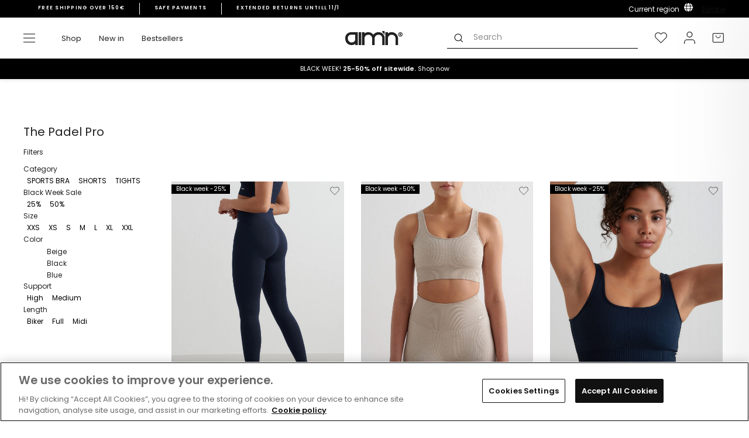

--- FILE ---
content_type: text/html; charset=utf-8
request_url: https://www.aimn.eu/collections/the-padel-pro
body_size: 77006
content:
<!doctype html>
<html class="no-js" lang="en" dir="ltr">
<head>

<!-- OneTrust Cookies Consent Notice start for aimn.eu -->

<script src="https://cdn.cookielaw.org/scripttemplates/otSDKStub.js" data-document-language="true" type="text/javascript" charset="UTF-8" data-domain-script="78718bb4-2ca3-4658-9921-c286ad7539d8" ></script>
<script type="text/javascript">
function OptanonWrapper() { }
</script>
<!-- OneTrust Cookies Consent Notice end for aimn.eu -->


  <script async src=" https://www.googleoptimize.com/optimize.js?id=OPT-WFGVPFT "></script>
  <meta charset="utf-8">
  <meta http-equiv="X-UA-Compatible" content="IE=edge,chrome=1">
  <meta name="viewport" content="width=device-width,initial-scale=1">
  <meta name="theme-color" content="#111111">
  <link rel="canonical" href="https://www.aimn.eu/collections/the-padel-pro">
  <link rel="preconnect" href="https://cdn.shopify.com">
  <link rel="preconnect" href="https://fonts.shopifycdn.com">
  <link rel="dns-prefetch" href="https://productreviews.shopifycdn.com">
  <link rel="dns-prefetch" href="https://ajax.googleapis.com">
  <link rel="dns-prefetch" href="https://maps.googleapis.com">
  <link rel="dns-prefetch" href="https://maps.gstatic.com"><script>
    var _learnq = _learnq || [];
    
  </script><link rel="shortcut icon" href="//www.aimn.eu/cdn/shop/files/Artboard_1_2_372c8031-5213-4096-ba81-405807e191d4_32x32.png?v=1630320500" type="image/png" /><title>The Padel Pro
&ndash; AIM&#39;N EU
</title>
<meta property="og:site_name" content="AIM&#39;N EU">
  <meta property="og:url" content="https://www.aimn.eu/collections/the-padel-pro">
  <meta property="og:title" content="The Padel Pro">
  <meta property="og:type" content="website">
  <meta property="og:description" content="aim'n Sportswear creates unique activewear and workout clothing for every woman. The gym apparel is created by women for women and helps you to reach your goals. "><meta property="og:image" content="http://www.aimn.eu/cdn/shop/files/logo_1800x300_c9380aae-2a73-4e46-a2ca-d1560c155cfd.png?v=1655724293">
    <meta property="og:image:secure_url" content="https://www.aimn.eu/cdn/shop/files/logo_1800x300_c9380aae-2a73-4e46-a2ca-d1560c155cfd.png?v=1655724293">
    <meta property="og:image:width" content="1200">
    <meta property="og:image:height" content="628"><meta name="twitter:site" content="@">
  <meta name="twitter:card" content="summary_large_image">
  <meta name="twitter:title" content="The Padel Pro">
  <meta name="twitter:description" content="aim'n Sportswear creates unique activewear and workout clothing for every woman. The gym apparel is created by women for women and helps you to reach your goals. ">

<link hreflang="en-AF" rel="alternate" href="https://www.aimn.co.nz/collections/the-padel-pro" />
<link hreflang="en-AL" rel="alternate" href="https://www.aimn.eu/collections/the-padel-pro" />
<link hreflang="en-DZ" rel="alternate" href="https://www.aimn.com/collections/the-padel-pro" />
<link hreflang="en-AD" rel="alternate" href="https://www.aimn.eu/collections/the-padel-pro" />
<link hreflang="en-AO" rel="alternate" href="https://www.aimn.com/collections/the-padel-pro" />
<link hreflang="en-AI" rel="alternate" href="https://www.aimn.eu/collections/the-padel-pro" />
<link hreflang="en-AG" rel="alternate" href="https://www.aimn.co.nz/collections/the-padel-pro" />
<link hreflang="en-AR" rel="alternate" href="https://www.aimn.co.nz/collections/the-padel-pro" />
<link hreflang="en-AM" rel="alternate" href="https://www.aimn.co.nz/collections/the-padel-pro" />
<link hreflang="en-AW" rel="alternate" href="https://www.aimn.co.nz/collections/the-padel-pro" />
<link hreflang="en-AU" rel="alternate" href="https://www.aimn.com.au/collections/the-padel-pro" />
<link hreflang="de-AT" rel="alternate" href="https://www.aimnsportswear.de/collections/the-padel-pro" />
<link hreflang="de-CH" rel="alternate" href="https://www.aimnsportswear.de/collections/the-padel-pro" />
<link hreflang="en-AZ" rel="alternate" href="https://www.aimn.co.nz/collections/the-padel-pro" />
<link hreflang="en-BS" rel="alternate" href="https://www.aimn.co.nz/collections/the-padel-pro" />
<link hreflang="en-BH" rel="alternate" href="https://www.aimn.co.nz/collections/the-padel-pro" />
<link hreflang="en-BD" rel="alternate" href="https://www.aimn.co.nz/collections/the-padel-pro" />
<link hreflang="en-BB" rel="alternate" href="https://www.aimn.co.nz/collections/the-padel-pro" />
<link hreflang="en-BY" rel="alternate" href="https://www.aimn.eu/collections/the-padel-pro" />
<link hreflang="en-BE" rel="alternate" href="https://www.aimn.eu/collections/the-padel-pro" />
<link hreflang="en-BZ" rel="alternate" href="https://www.aimn.co.nz/collections/the-padel-pro" />
<link hreflang="en-BJ" rel="alternate" href="https://www.aimn.com/collections/the-padel-pro" />
<link hreflang="en-BM" rel="alternate" href="https://www.aimn.co.nz/collections/the-padel-pro" />
<link hreflang="en-BT" rel="alternate" href="https://www.aimn.co.nz/collections/the-padel-pro" />
<link hreflang="en-BO" rel="alternate" href="https://www.aimn.co.nz/collections/the-padel-pro" />
<link hreflang="en-BA" rel="alternate" href="https://www.aimn.eu/collections/the-padel-pro" />
<link hreflang="en-BW" rel="alternate" href="https://www.aimn.com/collections/the-padel-pro" />
<link hreflang="en-BR" rel="alternate" href="https://www.aimn.co.nz/collections/the-padel-pro" />
<link hreflang="en-VG" rel="alternate" href="https://www.aimn.eu/collections/the-padel-pro" />
<link hreflang="en-BN" rel="alternate" href="https://www.aimn.co.nz/collections/the-padel-pro" />
<link hreflang="en-BG" rel="alternate" href="https://www.aimn.eu/collections/the-padel-pro" />
<link hreflang="en-BF" rel="alternate" href="https://www.aimn.com/collections/the-padel-pro" />
<link hreflang="en-BI" rel="alternate" href="https://www.aimn.com/collections/the-padel-pro" />
<link hreflang="en-KH" rel="alternate" href="https://www.aimn.co.nz/collections/the-padel-pro" />
<link hreflang="en-CM" rel="alternate" href="https://www.aimn.com/collections/the-padel-pro" />
<link hreflang="en-CA" rel="alternate" href="https://www.aimn.com/collections/the-padel-pro" />
<link hreflang="en-CV" rel="alternate" href="https://www.aimn.com/collections/the-padel-pro" />
<link hreflang="en-KY" rel="alternate" href="https://www.aimn.co.nz/collections/the-padel-pro" />
<link hreflang="en-CF" rel="alternate" href="https://www.aimn.com/collections/the-padel-pro" />
<link hreflang="en-TD" rel="alternate" href="https://www.aimn.com/collections/the-padel-pro" />
<link hreflang="en-CL" rel="alternate" href="https://www.aimn.co.nz/collections/the-padel-pro" />
<link hreflang="en-CX" rel="alternate" href="https://www.aimn.co.nz/collections/the-padel-pro" />
<link hreflang="en-CO" rel="alternate" href="https://www.aimn.co.nz/collections/the-padel-pro" />
<link hreflang="en-KM" rel="alternate" href="https://www.aimn.com/collections/the-padel-pro" />
<link hreflang="en-CG" rel="alternate" href="https://www.aimn.com/collections/the-padel-pro" />
<link hreflang="en-CD" rel="alternate" href="https://www.aimn.com/collections/the-padel-pro" />
<link hreflang="en-CK" rel="alternate" href="https://www.aimn.co.nz/collections/the-padel-pro" />
<link hreflang="en-CR" rel="alternate" href="https://www.aimn.co.nz/collections/the-padel-pro" />
<link hreflang="en-CI" rel="alternate" href="https://www.aimn.com/collections/the-padel-pro" />
<link hreflang="en-HR" rel="alternate" href="https://www.aimn.eu/collections/the-padel-pro" />
<link hreflang="en-CU" rel="alternate" href="https://www.aimn.co.nz/collections/the-padel-pro" />
<link hreflang="en-CY" rel="alternate" href="https://www.aimn.eu/collections/the-padel-pro" />
<link hreflang="en-CZ" rel="alternate" href="https://www.aimn.eu/collections/the-padel-pro" />
<link hreflang="en-DK" rel="alternate" href="https://www.aimn.eu/collections/the-padel-pro" />
<link hreflang="en-DJ" rel="alternate" href="https://www.aimn.com/collections/the-padel-pro" />
<link hreflang="en-DM" rel="alternate" href="https://www.aimn.co.nz/collections/the-padel-pro" />
<link hreflang="en-DO" rel="alternate" href="https://www.aimn.co.nz/collections/the-padel-pro" />
<link hreflang="en-TP" rel="alternate" href="https://www.aimn.co.nz/collections/the-padel-pro" />
<link hreflang="en-EC" rel="alternate" href="https://www.aimn.co.nz/collections/the-padel-pro" />
<link hreflang="en-EG" rel="alternate" href="https://www.aimn.com/collections/the-padel-pro" />
<link hreflang="en-SV" rel="alternate" href="https://www.aimn.co.nz/collections/the-padel-pro" />
<link hreflang="en-EQ" rel="alternate" href="https://www.aimn.com/collections/the-padel-pro" />
<link hreflang="en-EE" rel="alternate" href="https://www.aimn.eu/collections/the-padel-pro" />
<link hreflang="en-ET" rel="alternate" href="https://www.aimn.com/collections/the-padel-pro" />
<link hreflang="en-FK" rel="alternate" href="https://www.aimn.co.nz/collections/the-padel-pro" />
<link hreflang="en-FO" rel="alternate" href="https://www.aimn.eu/collections/the-padel-pro" />
<link hreflang="en-FJ" rel="alternate" href="https://www.aimn.co.nz/collections/the-padel-pro" />
<link hreflang="en-FI" rel="alternate" href="https://www.aimn.eu/collections/the-padel-pro" />
<link hreflang="en-FR" rel="alternate" href="https://www.aimn.eu/collections/the-padel-pro" />
<link hreflang="en-GF" rel="alternate" href="https://www.aimn.co.nz/collections/the-padel-pro" />
<link hreflang="en-PF" rel="alternate" href="https://www.aimn.co.nz/collections/the-padel-pro" />
<link hreflang="en-GA" rel="alternate" href="https://www.aimn.com/collections/the-padel-pro" />
<link hreflang="en-GM" rel="alternate" href="https://www.aimn.com/collections/the-padel-pro" />
<link hreflang="en-GE" rel="alternate" href="https://www.aimn.co.nz/collections/the-padel-pro" />
<link hreflang="de-DE" rel="alternate" href="https://www.aimnsportswear.de/collections/the-padel-pro" />
<link hreflang="en-GH" rel="alternate" href="https://www.aimn.com/collections/the-padel-pro" />
<link hreflang="en-GI" rel="alternate" href="https://www.aimn.eu/collections/the-padel-pro" />
<link hreflang="en-GR" rel="alternate" href="https://www.aimn.eu/collections/the-padel-pro" />
<link hreflang="en-GL" rel="alternate" href="https://www.aimn.eu/collections/the-padel-pro" />
<link hreflang="en-GD" rel="alternate" href="https://www.aimn.co.nz/collections/the-padel-pro" />
<link hreflang="en-GU" rel="alternate" href="https://www.aimn.co.nz/collections/the-padel-pro" />
<link hreflang="en-GT" rel="alternate" href="https://www.aimn.co.nz/collections/the-padel-pro" />
<link hreflang="en-GG" rel="alternate" href="https://www.aimn.eu/collections/the-padel-pro" />
<link hreflang="en-GN" rel="alternate" href="https://www.aimn.com/collections/the-padel-pro" />
<link hreflang="en-GW" rel="alternate" href="https://www.aimn.com/collections/the-padel-pro" />
<link hreflang="en-GY" rel="alternate" href="https://www.aimn.co.nz/collections/the-padel-pro" />
<link hreflang="en-HT" rel="alternate" href="https://www.aimn.co.nz/collections/the-padel-pro" />
<link hreflang="en-HN" rel="alternate" href="https://www.aimn.co.nz/collections/the-padel-pro" />
<link hreflang="en-HK" rel="alternate" href="https://www.aimn.co.nz/collections/the-padel-pro" />
<link hreflang="en-HU" rel="alternate" href="https://www.aimn.eu/collections/the-padel-pro" />
<link hreflang="en-IS" rel="alternate" href="https://www.aimn.eu/collections/the-padel-pro" />
<link hreflang="en-IN" rel="alternate" href="https://www.aimn.co.nz/collections/the-padel-pro" />
<link hreflang="en-ID" rel="alternate" href="https://www.aimn.co.nz/collections/the-padel-pro" />
<link hreflang="en-IR" rel="alternate" href="https://www.aimn.co.nz/collections/the-padel-pro" />
<link hreflang="en-IQ" rel="alternate" href="https://www.aimn.co.nz/collections/the-padel-pro" />
<link hreflang="en-IE" rel="alternate" href="https://www.aimn.eu/collections/the-padel-pro" />
<link hreflang="en-IM" rel="alternate" href="https://www.aimn.eu/collections/the-padel-pro" />
<link hreflang="en-IL" rel="alternate" href="https://www.aimn.com/collections/the-padel-pro" />
<link hreflang="en-IT" rel="alternate" href="https://www.aimn.eu/collections/the-padel-pro" />
<link hreflang="en-JM" rel="alternate" href="https://www.aimn.co.nz/collections/the-padel-pro" />
<link hreflang="en-JP" rel="alternate" href="https://www.aimn.co.nz/collections/the-padel-pro" />
<link hreflang="en-JE" rel="alternate" href="https://www.aimn.eu/collections/the-padel-pro" />
<link hreflang="en-JO" rel="alternate" href="https://www.aimn.co.nz/collections/the-padel-pro" />
<link hreflang="en-KZ" rel="alternate" href="https://www.aimn.co.nz/collections/the-padel-pro" />
<link hreflang="en-KE" rel="alternate" href="https://www.aimn.com/collections/the-padel-pro" />
<link hreflang="en-KI" rel="alternate" href="https://www.aimn.co.nz/collections/the-padel-pro" />
<link hreflang="en-KP" rel="alternate" href="https://www.aimn.co.nz/collections/the-padel-pro" />
<link hreflang="en-KR" rel="alternate" href="https://www.aimn.co.nz/collections/the-padel-pro" />
<link hreflang="en-KW" rel="alternate" href="https://www.aimn.com/collections/the-padel-pro" />
<link hreflang="en-KG" rel="alternate" href="https://www.aimn.co.nz/collections/the-padel-pro" />
<link hreflang="en-LA" rel="alternate" href="https://www.aimn.co.nz/collections/the-padel-pro" />
<link hreflang="en-LV" rel="alternate" href="https://www.aimn.eu/collections/the-padel-pro" />
<link hreflang="en-LB" rel="alternate" href="https://www.aimn.co.nz/collections/the-padel-pro" />
<link hreflang="en-LS" rel="alternate" href="https://www.aimn.com/collections/the-padel-pro" />
<link hreflang="en-LR" rel="alternate" href="https://www.aimn.com/collections/the-padel-pro" />
<link hreflang="en-LY" rel="alternate" href="https://www.aimn.com/collections/the-padel-pro" />
<link hreflang="en-LI" rel="alternate" href="https://www.aimn.eu/collections/the-padel-pro" />
<link hreflang="en-LT" rel="alternate" href="https://www.aimn.eu/collections/the-padel-pro" />
<link hreflang="en-LU" rel="alternate" href="https://www.aimn.eu/collections/the-padel-pro" />
<link hreflang="en-MO" rel="alternate" href="https://www.aimn.co.nz/collections/the-padel-pro" />
<link hreflang="en-MK" rel="alternate" href="https://www.aimn.eu/collections/the-padel-pro" />
<link hreflang="en-MG" rel="alternate" href="https://www.aimn.com/collections/the-padel-pro" />
<link hreflang="en-MW" rel="alternate" href="https://www.aimn.com/collections/the-padel-pro" />
<link hreflang="en-MY" rel="alternate" href="https://www.aimn.co.nz/collections/the-padel-pro" />
<link hreflang="en-MV" rel="alternate" href="https://www.aimn.co.nz/collections/the-padel-pro" />
<link hreflang="en-ML" rel="alternate" href="https://www.aimn.com/collections/the-padel-pro" />
<link hreflang="en-MT" rel="alternate" href="https://www.aimn.eu/collections/the-padel-pro" />
<link hreflang="en-MH" rel="alternate" href="https://www.aimn.co.nz/collections/the-padel-pro" />
<link hreflang="en-MQ" rel="alternate" href="https://www.aimn.co.nz/collections/the-padel-pro" />
<link hreflang="en-MR" rel="alternate" href="https://www.aimn.com/collections/the-padel-pro" />
<link hreflang="en-MU" rel="alternate" href="https://www.aimn.com/collections/the-padel-pro" />
<link hreflang="en-YT" rel="alternate" href="https://www.aimn.com/collections/the-padel-pro" />
<link hreflang="en-MX" rel="alternate" href="https://www.aimn.co.nz/collections/the-padel-pro" />
<link hreflang="en-FM" rel="alternate" href="https://www.aimn.co.nz/collections/the-padel-pro" />
<link hreflang="en-MD" rel="alternate" href="https://www.aimn.eu/collections/the-padel-pro" />
<link hreflang="en-MC" rel="alternate" href="https://www.aimn.eu/collections/the-padel-pro" />
<link hreflang="en-MN" rel="alternate" href="https://www.aimn.co.nz/collections/the-padel-pro" />
<link hreflang="en-ME" rel="alternate" href="https://www.aimn.eu/collections/the-padel-pro" />
<link hreflang="en-MA" rel="alternate" href="https://www.aimn.com/collections/the-padel-pro" />
<link hreflang="en-MZ" rel="alternate" href="https://www.aimn.com/collections/the-padel-pro" />
<link hreflang="en-MM" rel="alternate" href="https://www.aimn.co.nz/collections/the-padel-pro" />
<link hreflang="en-NA" rel="alternate" href="https://www.aimn.com/collections/the-padel-pro" />
<link hreflang="en-NR" rel="alternate" href="https://www.aimn.co.nz/collections/the-padel-pro" />
<link hreflang="en-NP" rel="alternate" href="https://www.aimn.co.nz/collections/the-padel-pro" />
<link hreflang="en-NL" rel="alternate" href="https://www.aimn.eu/collections/the-padel-pro" />
<link hreflang="en-NC" rel="alternate" href="https://www.aimn.co.nz/collections/the-padel-pro" />
<link hreflang="en-NZ" rel="alternate" href="https://www.aimn.co.nz/collections/the-padel-pro" />
<link hreflang="en-NI" rel="alternate" href="https://www.aimn.co.nz/collections/the-padel-pro" />
<link hreflang="en-NE" rel="alternate" href="https://www.aimn.com/collections/the-padel-pro" />
<link hreflang="en-NG" rel="alternate" href="https://www.aimn.com/collections/the-padel-pro" />
<link hreflang="en-NU" rel="alternate" href="https://www.aimn.co.nz/collections/the-padel-pro" />
<link hreflang="en-NF" rel="alternate" href="https://www.aimn.co.nz/collections/the-padel-pro" />
<link hreflang="no-NO" rel="alternate" href="https://www.aimn.no/collections/the-padel-pro" />
<link hreflang="en-OM" rel="alternate" href="https://www.aimn.co.nz/collections/the-padel-pro" />
<link hreflang="en-PK" rel="alternate" href="https://www.aimn.co.nz/collections/the-padel-pro" />
<link hreflang="en-PW" rel="alternate" href="https://www.aimn.co.nz/collections/the-padel-pro" />
<link hreflang="en-PS" rel="alternate" href="https://www.aimn.com/collections/the-padel-pro" />
<link hreflang="en-PA" rel="alternate" href="https://www.aimn.co.nz/collections/the-padel-pro" />
<link hreflang="en-PG" rel="alternate" href="https://www.aimn.co.nz/collections/the-padel-pro" />
<link hreflang="en-PY" rel="alternate" href="https://www.aimn.co.nz/collections/the-padel-pro" />
<link hreflang="en-CN" rel="alternate" href="https://www.aimn.co.nz/collections/the-padel-pro" />
<link hreflang="en-PE" rel="alternate" href="https://www.aimn.co.nz/collections/the-padel-pro" />
<link hreflang="en-PH" rel="alternate" href="https://www.aimn.co.nz/collections/the-padel-pro" />
<link hreflang="en-PL" rel="alternate" href="https://www.aimn.eu/collections/the-padel-pro" />
<link hreflang="en-PT" rel="alternate" href="https://www.aimn.eu/collections/the-padel-pro" />
<link hreflang="en-PR" rel="alternate" href="https://www.aimn.co.nz/collections/the-padel-pro" />
<link hreflang="en-QA" rel="alternate" href="https://www.aimn.co.nz/collections/the-padel-pro" />
<link hreflang="en-RE" rel="alternate" href="https://www.aimn.com/collections/the-padel-pro" />
<link hreflang="en-RO" rel="alternate" href="https://www.aimn.eu/collections/the-padel-pro" />
<link hreflang="en-RU" rel="alternate" href="https://www.aimn.eu/collections/the-padel-pro" />
<link hreflang="en-RW" rel="alternate" href="https://www.aimn.com/collections/the-padel-pro" />
<link hreflang="en-WS" rel="alternate" href="https://www.aimn.co.nz/collections/the-padel-pro" />
<link hreflang="en-SM" rel="alternate" href="https://www.aimn.eu/collections/the-padel-pro" />
<link hreflang="en-ST" rel="alternate" href="https://www.aimn.com/collections/the-padel-pro" />
<link hreflang="en-SA" rel="alternate" href="https://www.aimn.co.nz/collections/the-padel-pro" />
<link hreflang="en-GB" rel="alternate" href="https://www.aimn.eu/collections/the-padel-pro" />
<link hreflang="en-SN" rel="alternate" href="https://www.aimn.com/collections/the-padel-pro" />
<link hreflang="en-RS" rel="alternate" href="https://www.aimn.eu/collections/the-padel-pro" />
<link hreflang="en-SC" rel="alternate" href="https://www.aimn.com/collections/the-padel-pro" />
<link hreflang="en-SL" rel="alternate" href="https://www.aimn.com/collections/the-padel-pro" />
<link hreflang="en-SG" rel="alternate" href="https://www.aimn.co.nz/collections/the-padel-pro" />
<link hreflang="en-SK" rel="alternate" href="https://www.aimn.eu/collections/the-padel-pro" />
<link hreflang="en-SI" rel="alternate" href="https://www.aimn.eu/collections/the-padel-pro" />
<link hreflang="en-SB" rel="alternate" href="https://www.aimn.co.nz/collections/the-padel-pro" />
<link hreflang="en-SO" rel="alternate" href="https://www.aimn.com/collections/the-padel-pro" />
<link hreflang="en-ZA" rel="alternate" href="https://www.aimn.com/collections/the-padel-pro" />
<link hreflang="en-ES" rel="alternate" href="https://www.aimn.eu/collections/the-padel-pro" />
<link hreflang="en-LK" rel="alternate" href="https://www.aimn.co.nz/collections/the-padel-pro" />
<link hreflang="en-KN" rel="alternate" href="https://www.aimn.co.nz/collections/the-padel-pro" />
<link hreflang="en-LC" rel="alternate" href="https://www.aimn.co.nz/collections/the-padel-pro" />
<link hreflang="en-VC" rel="alternate" href="https://www.aimn.co.nz/collections/the-padel-pro" />
<link hreflang="en-SD" rel="alternate" href="https://www.aimn.com/collections/the-padel-pro" />
<link hreflang="en-SR" rel="alternate" href="https://www.aimn.co.nz/collections/the-padel-pro" />
<link hreflang="en-SZ" rel="alternate" href="https://www.aimn.com/collections/the-padel-pro" />
<link hreflang="sv-SE" rel="alternate" href="https://www.aimn.se/collections/the-padel-pro" />
<link hreflang="en-SY" rel="alternate" href="https://www.aimn.co.nz/collections/the-padel-pro" />
<link hreflang="en-TW" rel="alternate" href="https://www.aimn.co.nz/collections/the-padel-pro" />
<link hreflang="en-TJ" rel="alternate" href="https://www.aimn.co.nz/collections/the-padel-pro" />
<link hreflang="en-TZ" rel="alternate" href="https://www.aimn.com/collections/the-padel-pro" />
<link hreflang="en-TH" rel="alternate" href="https://www.aimn.co.nz/collections/the-padel-pro" />
<link hreflang="en-TL" rel="alternate" href="https://www.aimn.co.nz/collections/the-padel-pro" />
<link hreflang="en-TG" rel="alternate" href="https://www.aimn.com/collections/the-padel-pro" />
<link hreflang="en-TK" rel="alternate" href="https://www.aimn.co.nz/collections/the-padel-pro" />
<link hreflang="en-TO" rel="alternate" href="https://www.aimn.co.nz/collections/the-padel-pro" />
<link hreflang="en-TT" rel="alternate" href="https://www.aimn.co.nz/collections/the-padel-pro" />
<link hreflang="en-TN" rel="alternate" href="https://www.aimn.com/collections/the-padel-pro" />
<link hreflang="en-TR" rel="alternate" href="https://www.aimn.eu/collections/the-padel-pro" />
<link hreflang="en-TM" rel="alternate" href="https://www.aimn.co.nz/collections/the-padel-pro" />
<link hreflang="en-TC" rel="alternate" href="https://www.aimn.co.nz/collections/the-padel-pro" />
<link hreflang="en-TV" rel="alternate" href="https://www.aimn.co.nz/collections/the-padel-pro" />
<link hreflang="en-UG" rel="alternate" href="https://www.aimn.com/collections/the-padel-pro" />
<link hreflang="en-UA" rel="alternate" href="https://www.aimn.eu/collections/the-padel-pro" />
<link hreflang="en-AE" rel="alternate" href="https://www.aimn.com/collections/the-padel-pro" />
<link hreflang="en-GB" rel="alternate" href="https://www.aimn.eu/collections/the-padel-pro" />
<link hreflang="en-US" rel="alternate" href="https://www.aimn.com/collections/the-padel-pro" />
<link hreflang="en-UY" rel="alternate" href="https://www.aimn.co.nz/collections/the-padel-pro" />
<link hreflang="en-UZ" rel="alternate" href="https://www.aimn.co.nz/collections/the-padel-pro" />
<link hreflang="en-VU" rel="alternate" href="https://www.aimn.co.nz/collections/the-padel-pro" />
<link hreflang="en-VA" rel="alternate" href="https://www.aimn.eu/collections/the-padel-pro" />
<link hreflang="en-VE" rel="alternate" href="https://www.aimn.co.nz/collections/the-padel-pro" />
<link hreflang="en-VN" rel="alternate" href="https://www.aimn.co.nz/collections/the-padel-pro" />
<link hreflang="en-EH" rel="alternate" href="https://www.aimn.com/collections/the-padel-pro" />
<link hreflang="en-YE" rel="alternate" href="https://www.aimn.co.nz/collections/the-padel-pro" />
<link hreflang="en-ZM" rel="alternate" href="https://www.aimn.com/collections/the-padel-pro" />
<link hreflang="en-ZW" rel="alternate" href="https://www.aimn.com/collections/the-padel-pro" />
<link rel="alternate" href="https://www.aimn.com/collections/the-padel-pro" hreflang="x-default" /><style data-shopify>@font-face {
  font-family: Poppins;
  font-weight: 600;
  font-style: normal;
  font-display: swap;
  src: url("//www.aimn.eu/cdn/fonts/poppins/poppins_n6.aa29d4918bc243723d56b59572e18228ed0786f6.woff2") format("woff2"),
       url("//www.aimn.eu/cdn/fonts/poppins/poppins_n6.5f815d845fe073750885d5b7e619ee00e8111208.woff") format("woff");
}

@font-face {
  font-family: Poppins;
  font-weight: 600;
  font-style: normal;
  font-display: swap;
  src: url("//www.aimn.eu/cdn/fonts/poppins/poppins_n6.aa29d4918bc243723d56b59572e18228ed0786f6.woff2") format("woff2"),
       url("//www.aimn.eu/cdn/fonts/poppins/poppins_n6.5f815d845fe073750885d5b7e619ee00e8111208.woff") format("woff");
}

@font-face {
  font-family: Poppins;
  font-weight: 400;
  font-style: normal;
  font-display: swap;
  src: url("//www.aimn.eu/cdn/fonts/poppins/poppins_n4.0ba78fa5af9b0e1a374041b3ceaadf0a43b41362.woff2") format("woff2"),
       url("//www.aimn.eu/cdn/fonts/poppins/poppins_n4.214741a72ff2596839fc9760ee7a770386cf16ca.woff") format("woff");
}


  @font-face {
  font-family: Poppins;
  font-weight: 600;
  font-style: normal;
  font-display: swap;
  src: url("//www.aimn.eu/cdn/fonts/poppins/poppins_n6.aa29d4918bc243723d56b59572e18228ed0786f6.woff2") format("woff2"),
       url("//www.aimn.eu/cdn/fonts/poppins/poppins_n6.5f815d845fe073750885d5b7e619ee00e8111208.woff") format("woff");
}

  @font-face {
  font-family: Poppins;
  font-weight: 400;
  font-style: italic;
  font-display: swap;
  src: url("//www.aimn.eu/cdn/fonts/poppins/poppins_i4.846ad1e22474f856bd6b81ba4585a60799a9f5d2.woff2") format("woff2"),
       url("//www.aimn.eu/cdn/fonts/poppins/poppins_i4.56b43284e8b52fc64c1fd271f289a39e8477e9ec.woff") format("woff");
}

  @font-face {
  font-family: Poppins;
  font-weight: 600;
  font-style: italic;
  font-display: swap;
  src: url("//www.aimn.eu/cdn/fonts/poppins/poppins_i6.bb8044d6203f492888d626dafda3c2999253e8e9.woff2") format("woff2"),
       url("//www.aimn.eu/cdn/fonts/poppins/poppins_i6.e233dec1a61b1e7dead9f920159eda42280a02c3.woff") format("woff");
}

</style><link href="//www.aimn.eu/cdn/shop/t/95/assets/theme.css?v=13459069102507717531763629589" rel="stylesheet" type="text/css" media="all" />
<style data-shopify>:root {
    --typeHeaderPrimary: Poppins;
    --typeHeaderAdditional: Poppins;
    --typeHeaderFallback: sans-serif;
    --typeHeaderSize: 28px;
    --typeHeaderWeight: 600;
    --typeHeaderLineHeight: 1;
    --typeHeaderSpacing: 0.0em;

    --typeBasePrimary:Poppins;
    --typeBaseFallback:sans-serif;
    --typeBaseSize: 12px;
    --typeBaseWeight: 400;
    --typeBaseSpacing: 0.0em;
    --typeBaseLineHeight: 1.6;

    --typeCollectionTitle: 18px;

    
      --buttonRadius: 0px;
    

    --colorGridOverlayOpacity: 0.1;
  }

  .placeholder-content {
    background-image: linear-gradient(100deg, #ffffff 40%, #f7f7f7 63%, #ffffff 79%);
  }</style><script>
    document.documentElement.className = document.documentElement.className.replace('no-js', 'js');

    window.theme = window.theme || {};
    theme.routes = {
      home: "/",
      cart: "/cart.js",
      cartPage: "/cart",
      cartAdd: "/cart/add.js",
      cartChange: "/cart/change.js"
    };
    theme.strings = {
      soldOut: "Select another size",
      unavailable: "Unavailable",
      stockLabel: "Only [count] items in stock!",
      willNotShipUntil: "Will not ship until [date]",
      willBeInStockAfter: "Will be in stock after [date]",
      waitingForStock: "Inventory on the way",
      savePrice: "Save [saved_amount]",
      cartEmpty: "Your cart is currently empty.",
      cartTermsConfirmation: "You must agree with the terms and conditions of sales to check out",
      searchCollections: "Collections:",
      searchPages: "Pages:",
      searchArticles: "Articles:"
    };
    theme.settings = {
      dynamicVariantsEnable: true,
      dynamicVariantType: "button",
      cartType: "page",
      isCustomerTemplate: false,
      moneyFormat: "€{{amount_with_comma_separator}}",
      saveType: "dollar",
      recentlyViewedEnabled: false,
      productImageSize: "natural",
      productImageCover: false,
      predictiveSearch: true,
      predictiveSearchType: "product,article,page,collection",
      inventoryThreshold: 10,
      quickView: false,
      themeName: 'Dawn',
      themeVersion: "13.0.1",
      shippingList: {"default":"150","country_specific":[{"name":"CYPRUS","code":"CY","amount":"150"},{"name":"HUNGARY","code":"HU","amount":"150"},{"name":"LATVIA","code":"LV","amount":"150"},{"name":"LITHUANIA","code":"LT","amount":"150"},{"name":"BELGIUM","code":"BE","amount":"150"},{"name":"ESTONIA","code":"EE","amount":"150"},{"name":"IRELAND","code":"IE","amount":"150"},{"name":"ITALY","code":"IT","amount":"150"},{"name":"LUXEMBOURG","code":"LU","amount":"150"},{"name":"POLAND","code":"PL","amount":"150"},{"name":"BULGARIA","code":"BG","amount":"150"},{"name":"CROATIA","code":"HR","amount":"150"},{"name":"CZECHIA","code":"CZ","amount":"150"},{"name":"PORTUGAL","code":"PT","amount":"150"},{"name":"GREECE","code":"GR","amount":"150"},{"name":"SLOVAKIA","code":"SK","amount":"150"},{"name":"SLOVENIA","code":"SI","amount":"150"},{"name":"SPAIN","code":"ES","amount":"150"},{"name":"ROMANIA","code":"RO","amount":"150"},{"name":"UNITED KINGDOM","code":"UK","amount":"150"}]},
      storeLocation: "eu"
    };
    theme.lottie_files = {
      wishlist: "//www.aimn.eu/cdn/shop/t/95/assets/lottie_wishlist.json?v=116622864255070240471756886444",
      grid_switch_four_to_one: "//www.aimn.eu/cdn/shop/t/95/assets/lottie_four_to_one.json?v=108800850512918303271756886443",
      grid_switch_one_to_four: "//www.aimn.eu/cdn/shop/t/95/assets/lottie_one_to_four.json?v=149459003650147486631756886443"
    };
  </script>

  <script>window.performance && window.performance.mark && window.performance.mark('shopify.content_for_header.start');</script><meta id="shopify-digital-wallet" name="shopify-digital-wallet" content="/25527713878/digital_wallets/dialog">
<meta name="shopify-checkout-api-token" content="52dcc7c0e5c9ce9ff2025f1aebb302df">
<meta id="in-context-paypal-metadata" data-shop-id="25527713878" data-venmo-supported="false" data-environment="production" data-locale="en_US" data-paypal-v4="true" data-currency="EUR">
<link rel="alternate" type="application/atom+xml" title="Feed" href="/collections/the-padel-pro.atom" />
<link rel="alternate" hreflang="x-default" href="https://www.aimn.eu/collections/the-padel-pro">
<link rel="alternate" hreflang="en-ES" href="https://www.aimn.eu/en-es/collections/the-padel-pro">
<link rel="alternate" hreflang="en-DE" href="https://www.aimn.eu/collections/the-padel-pro">
<link rel="alternate" type="application/json+oembed" href="https://www.aimn.eu/collections/the-padel-pro.oembed">
<script async="async" src="/checkouts/internal/preloads.js?locale=en-DE"></script>
<script id="shopify-features" type="application/json">{"accessToken":"52dcc7c0e5c9ce9ff2025f1aebb302df","betas":["rich-media-storefront-analytics"],"domain":"www.aimn.eu","predictiveSearch":true,"shopId":25527713878,"locale":"en"}</script>
<script>var Shopify = Shopify || {};
Shopify.shop = "aimn-eu.myshopify.com";
Shopify.locale = "en";
Shopify.currency = {"active":"EUR","rate":"1.0"};
Shopify.country = "DE";
Shopify.theme = {"name":"EU-25-Theme-Ready\/main","id":182986604921,"schema_name":"Dawn","schema_version":"13.0.1","theme_store_id":null,"role":"main"};
Shopify.theme.handle = "null";
Shopify.theme.style = {"id":null,"handle":null};
Shopify.cdnHost = "www.aimn.eu/cdn";
Shopify.routes = Shopify.routes || {};
Shopify.routes.root = "/";</script>
<script type="module">!function(o){(o.Shopify=o.Shopify||{}).modules=!0}(window);</script>
<script>!function(o){function n(){var o=[];function n(){o.push(Array.prototype.slice.apply(arguments))}return n.q=o,n}var t=o.Shopify=o.Shopify||{};t.loadFeatures=n(),t.autoloadFeatures=n()}(window);</script>
<script id="shop-js-analytics" type="application/json">{"pageType":"collection"}</script>
<script defer="defer" async type="module" src="//www.aimn.eu/cdn/shopifycloud/shop-js/modules/v2/client.init-shop-cart-sync_DRRuZ9Jb.en.esm.js"></script>
<script defer="defer" async type="module" src="//www.aimn.eu/cdn/shopifycloud/shop-js/modules/v2/chunk.common_Bq80O0pE.esm.js"></script>
<script type="module">
  await import("//www.aimn.eu/cdn/shopifycloud/shop-js/modules/v2/client.init-shop-cart-sync_DRRuZ9Jb.en.esm.js");
await import("//www.aimn.eu/cdn/shopifycloud/shop-js/modules/v2/chunk.common_Bq80O0pE.esm.js");

  window.Shopify.SignInWithShop?.initShopCartSync?.({"fedCMEnabled":true,"windoidEnabled":true});

</script>
<script>(function() {
  var isLoaded = false;
  function asyncLoad() {
    if (isLoaded) return;
    isLoaded = true;
    var urls = ["https:\/\/cdn-loyalty.yotpo.com\/loader\/4PbE09_D_gev-GdclGhiVw.js?shop=aimn-eu.myshopify.com","https:\/\/swymv3premium-01.azureedge.net\/code\/swym-shopify.js?shop=aimn-eu.myshopify.com","https:\/\/swymv3premium-01.azureedge.net\/code\/swym-shopify.js?shop=aimn-eu.myshopify.com","https:\/\/tools.luckyorange.com\/core\/lo.js?site-id=3c3be255\u0026shop=aimn-eu.myshopify.com","https:\/\/config.gorgias.chat\/bundle-loader\/01GYCC4MHHGFSBZV5H3B504HS5?source=shopify1click\u0026shop=aimn-eu.myshopify.com","https:\/\/static.klaviyo.com\/onsite\/js\/PTwWtY\/klaviyo.js?company_id=PTwWtY\u0026shop=aimn-eu.myshopify.com","https:\/\/connect.nosto.com\/include\/script\/shopify-25527713878.js?shop=aimn-eu.myshopify.com","https:\/\/cdn.9gtb.com\/loader.js?g_cvt_id=17b61c8b-ae31-4628-a5d8-e1dae85c09a7\u0026shop=aimn-eu.myshopify.com"];
    for (var i = 0; i < urls.length; i++) {
      var s = document.createElement('script');
      s.type = 'text/javascript';
      s.async = true;
      s.src = urls[i];
      var x = document.getElementsByTagName('script')[0];
      x.parentNode.insertBefore(s, x);
    }
  };
  if(window.attachEvent) {
    window.attachEvent('onload', asyncLoad);
  } else {
    window.addEventListener('load', asyncLoad, false);
  }
})();</script>
<script id="__st">var __st={"a":25527713878,"offset":3600,"reqid":"91f67942-7c34-423d-9114-89de06e5fb8d-1763737858","pageurl":"www.aimn.eu\/collections\/the-padel-pro","u":"9e9361a46199","p":"collection","rtyp":"collection","rid":267294998614};</script>
<script>window.ShopifyPaypalV4VisibilityTracking = true;</script>
<script id="captcha-bootstrap">!function(){'use strict';const t='contact',e='account',n='new_comment',o=[[t,t],['blogs',n],['comments',n],[t,'customer']],c=[[e,'customer_login'],[e,'guest_login'],[e,'recover_customer_password'],[e,'create_customer']],r=t=>t.map((([t,e])=>`form[action*='/${t}']:not([data-nocaptcha='true']) input[name='form_type'][value='${e}']`)).join(','),a=t=>()=>t?[...document.querySelectorAll(t)].map((t=>t.form)):[];function s(){const t=[...o],e=r(t);return a(e)}const i='password',u='form_key',d=['recaptcha-v3-token','g-recaptcha-response','h-captcha-response',i],f=()=>{try{return window.sessionStorage}catch{return}},m='__shopify_v',_=t=>t.elements[u];function p(t,e,n=!1){try{const o=window.sessionStorage,c=JSON.parse(o.getItem(e)),{data:r}=function(t){const{data:e,action:n}=t;return t[m]||n?{data:e,action:n}:{data:t,action:n}}(c);for(const[e,n]of Object.entries(r))t.elements[e]&&(t.elements[e].value=n);n&&o.removeItem(e)}catch(o){console.error('form repopulation failed',{error:o})}}const l='form_type',E='cptcha';function T(t){t.dataset[E]=!0}const w=window,h=w.document,L='Shopify',v='ce_forms',y='captcha';let A=!1;((t,e)=>{const n=(g='f06e6c50-85a8-45c8-87d0-21a2b65856fe',I='https://cdn.shopify.com/shopifycloud/storefront-forms-hcaptcha/ce_storefront_forms_captcha_hcaptcha.v1.5.2.iife.js',D={infoText:'Protected by hCaptcha',privacyText:'Privacy',termsText:'Terms'},(t,e,n)=>{const o=w[L][v],c=o.bindForm;if(c)return c(t,g,e,D).then(n);var r;o.q.push([[t,g,e,D],n]),r=I,A||(h.body.append(Object.assign(h.createElement('script'),{id:'captcha-provider',async:!0,src:r})),A=!0)});var g,I,D;w[L]=w[L]||{},w[L][v]=w[L][v]||{},w[L][v].q=[],w[L][y]=w[L][y]||{},w[L][y].protect=function(t,e){n(t,void 0,e),T(t)},Object.freeze(w[L][y]),function(t,e,n,w,h,L){const[v,y,A,g]=function(t,e,n){const i=e?o:[],u=t?c:[],d=[...i,...u],f=r(d),m=r(i),_=r(d.filter((([t,e])=>n.includes(e))));return[a(f),a(m),a(_),s()]}(w,h,L),I=t=>{const e=t.target;return e instanceof HTMLFormElement?e:e&&e.form},D=t=>v().includes(t);t.addEventListener('submit',(t=>{const e=I(t);if(!e)return;const n=D(e)&&!e.dataset.hcaptchaBound&&!e.dataset.recaptchaBound,o=_(e),c=g().includes(e)&&(!o||!o.value);(n||c)&&t.preventDefault(),c&&!n&&(function(t){try{if(!f())return;!function(t){const e=f();if(!e)return;const n=_(t);if(!n)return;const o=n.value;o&&e.removeItem(o)}(t);const e=Array.from(Array(32),(()=>Math.random().toString(36)[2])).join('');!function(t,e){_(t)||t.append(Object.assign(document.createElement('input'),{type:'hidden',name:u})),t.elements[u].value=e}(t,e),function(t,e){const n=f();if(!n)return;const o=[...t.querySelectorAll(`input[type='${i}']`)].map((({name:t})=>t)),c=[...d,...o],r={};for(const[a,s]of new FormData(t).entries())c.includes(a)||(r[a]=s);n.setItem(e,JSON.stringify({[m]:1,action:t.action,data:r}))}(t,e)}catch(e){console.error('failed to persist form',e)}}(e),e.submit())}));const S=(t,e)=>{t&&!t.dataset[E]&&(n(t,e.some((e=>e===t))),T(t))};for(const o of['focusin','change'])t.addEventListener(o,(t=>{const e=I(t);D(e)&&S(e,y())}));const B=e.get('form_key'),M=e.get(l),P=B&&M;t.addEventListener('DOMContentLoaded',(()=>{const t=y();if(P)for(const e of t)e.elements[l].value===M&&p(e,B);[...new Set([...A(),...v().filter((t=>'true'===t.dataset.shopifyCaptcha))])].forEach((e=>S(e,t)))}))}(h,new URLSearchParams(w.location.search),n,t,e,['guest_login'])})(!0,!0)}();</script>
<script integrity="sha256-52AcMU7V7pcBOXWImdc/TAGTFKeNjmkeM1Pvks/DTgc=" data-source-attribution="shopify.loadfeatures" defer="defer" src="//www.aimn.eu/cdn/shopifycloud/storefront/assets/storefront/load_feature-81c60534.js" crossorigin="anonymous"></script>
<script data-source-attribution="shopify.dynamic_checkout.dynamic.init">var Shopify=Shopify||{};Shopify.PaymentButton=Shopify.PaymentButton||{isStorefrontPortableWallets:!0,init:function(){window.Shopify.PaymentButton.init=function(){};var t=document.createElement("script");t.src="https://www.aimn.eu/cdn/shopifycloud/portable-wallets/latest/portable-wallets.en.js",t.type="module",document.head.appendChild(t)}};
</script>
<script data-source-attribution="shopify.dynamic_checkout.buyer_consent">
  function portableWalletsHideBuyerConsent(e){var t=document.getElementById("shopify-buyer-consent"),n=document.getElementById("shopify-subscription-policy-button");t&&n&&(t.classList.add("hidden"),t.setAttribute("aria-hidden","true"),n.removeEventListener("click",e))}function portableWalletsShowBuyerConsent(e){var t=document.getElementById("shopify-buyer-consent"),n=document.getElementById("shopify-subscription-policy-button");t&&n&&(t.classList.remove("hidden"),t.removeAttribute("aria-hidden"),n.addEventListener("click",e))}window.Shopify?.PaymentButton&&(window.Shopify.PaymentButton.hideBuyerConsent=portableWalletsHideBuyerConsent,window.Shopify.PaymentButton.showBuyerConsent=portableWalletsShowBuyerConsent);
</script>
<script data-source-attribution="shopify.dynamic_checkout.cart.bootstrap">document.addEventListener("DOMContentLoaded",(function(){function t(){return document.querySelector("shopify-accelerated-checkout-cart, shopify-accelerated-checkout")}if(t())Shopify.PaymentButton.init();else{new MutationObserver((function(e,n){t()&&(Shopify.PaymentButton.init(),n.disconnect())})).observe(document.body,{childList:!0,subtree:!0})}}));
</script>
<link id="shopify-accelerated-checkout-styles" rel="stylesheet" media="screen" href="https://www.aimn.eu/cdn/shopifycloud/portable-wallets/latest/accelerated-checkout-backwards-compat.css" crossorigin="anonymous">
<style id="shopify-accelerated-checkout-cart">
        #shopify-buyer-consent {
  margin-top: 1em;
  display: inline-block;
  width: 100%;
}

#shopify-buyer-consent.hidden {
  display: none;
}

#shopify-subscription-policy-button {
  background: none;
  border: none;
  padding: 0;
  text-decoration: underline;
  font-size: inherit;
  cursor: pointer;
}

#shopify-subscription-policy-button::before {
  box-shadow: none;
}

      </style>

<script>window.performance && window.performance.mark && window.performance.mark('shopify.content_for_header.end');</script>
<script src="//www.aimn.eu/cdn/shop/t/95/assets/vendor-scripts-v11.js" defer="defer"></script><link rel="preload" as="style" href="//www.aimn.eu/cdn/shop/t/95/assets/currency-flags.css" onload="this.onload=null;this.rel='stylesheet'">
    <link rel="stylesheet" href="//www.aimn.eu/cdn/shop/t/95/assets/currency-flags.css"><script src="//www.aimn.eu/cdn/shop/t/95/assets/theme.js?v=141983914707387002991761206301" defer="defer"></script><script src="https://cdn-widgetsrepository.yotpo.com/v1/loader/4PbE09_D_gev-GdclGhiVw" async></script>
  <meta name="google-site-verification" content="cHFI8Xxznr2OQPsn_JggveB8hZfj9kwu_6_iLSowwjw" />

  <script type="text/javascript">
(function (window) {


       function getActiveGroups() {
        try {
            return OptanonActiveGroups
        } catch (e) {
            return ''
        }
    }

    function setUpAndFire() {
        try {
           (function (f, o, s, p, h, a) {
                f['iJentoTagObject'] = h; f[h] = f[h] || function () { (f[h].q = f[h].q || []).push(arguments) }; a = o.createElement(s); a.async = true; a.src = p; var s = o.getElementsByTagName(s)[0]; s.parentNode.insertBefore(a, s);
           })(window, document, 'script', '//uktc.fospha.com/fospha.js', 'fospha');
           fospha('create', 'aimn@uktc.fospha.com', { cookieName: '_IJCID', clientTracking: 'full' });
           fospha('send', 'pageview');
        } catch (e) {
            console.log(e)
        }
    }

    var groups = getActiveGroups()

    var checkGroups = function () {


        var lastGroups = getActiveGroups() // 'static' memory between function calls

        return function () {

            var currentGroups = getActiveGroups()


            if (currentGroups != lastGroups) {



                lastGroups = currentGroups; // store latest cookie
                if (lastGroups.includes("C0002")) {
                    setUpAndFire()
                    window.clearInterval(checkGroups)
                }

            }
        };
    }();

    if (!groups.includes("C0002")) {

        window.setInterval(checkGroups, 1000); // run every 100 ms
    }
    else {
        setUpAndFire()
    }
    })(window);
</script>
  
  <meta name="p:domain_verify" content="501f3e43e6d3f4addd8276622a7a6d07"/><script>
const performanceCookieCategory = 'C0002,';
function waitForOneTrust() {
  hasOneTrustLoaded();
  let attempts = 0;
  const interval = setInterval(function() {
    if (hasOneTrustLoaded() || attempts > 100) {
      clearInterval(interval);
    }
    attempts++;
  }, 100)
}
function hasOneTrustLoaded() {
  if (typeof window.OnetrustActiveGroups === 'string') {
    //check now
    optanonWrapper()
    // and wrap and trigger after cookie opt-in
    window.OptanonWrapper = optanonWrapper;
    return true;
  }
  return false;
}
function sendConsent(trackingConsent) {
  window.Shopify.customerPrivacy.setTrackingConsent(trackingConsent, () => {
    console.log('Happy Days')
  });
}
function optanonWrapper() {
  const trackingConsent = !!window.OnetrustActiveGroups.includes(performanceCookieCategory);
  window.Shopify.loadFeatures(
    [
      {
        name: 'consent-tracking-api',
        version: '0.1',
      },
    ],
    error => {
      if (error) {
        throw error;
      }
      sendConsent(trackingConsent)
    },
  );
}
(function() {
  waitForOneTrust();
})();
</script><!-- <script src="https://modules.ecomid.com/widgets/info/loader.js"
data-selector="#ecom-widget-container" data-market="en" data-lang="en" data-margin="10" data-media-query="none" data-logo-size="xxs" defer crossorigin></script> -->
<script src="https://modules.ecomid.com/loaders/v1/loader.js" type="module"></script>
<script src="https://cdn.shopify.com/extensions/65193d45-c2ab-485a-94c3-e7a6fd9de2f0/ecomid-45/assets/widget.js" defer=""></script>
<script src="https://cdn.shopify.com/extensions/1ffd5aff-0889-443f-bc3d-e4a1affde94e/ecomid-77/assets/size-finder.js" defer=""></script>

  
  <script type="text/javascript">
    (function(c,l,a,r,i,t,y){
        c[a]=c[a]||function(){(c[a].q=c[a].q||[]).push(arguments)};
        t=l.createElement(r);t.async=1;t.src="https://www.clarity.ms/tag/"+i;
        y=l.getElementsByTagName(r)[0];y.parentNode.insertBefore(t,y);
    })(window, document, "clarity", "script", "oubojzj9ae");
</script>
    <script type="text/javascript">
    //<![CDATA[
    window.lipscoreInit = function() {
      lipscore.init({
        apiKey: "6b34d54cd0f8af939886ecf1"
      });
    };
    (function() {
      var scr = document.createElement('script'); scr.async = 1;
      scr.src = "//static.lipscore.com/assets/en/lipscore-v1.js";
      document.getElementsByTagName('head')[0].appendChild(scr);
    })();
    //]]>
  </script>
<!-- BEGIN app block: shopify://apps/elevar-conversion-tracking/blocks/dataLayerEmbed/bc30ab68-b15c-4311-811f-8ef485877ad6 -->



<script type="module" dynamic>
  const configUrl = "/a/elevar/static/configs/bba98fa0bbd83bef7ddd277b56dd552b0c73ee2a/config.js";
  const config = (await import(configUrl)).default;
  const scriptUrl = config.script_src_app_theme_embed;

  if (scriptUrl) {
    const { handler } = await import(scriptUrl);

    await handler(
      config,
      {
        cartData: {
  marketId: "7340118",
  attributes:{},
  cartTotal: "0.0",
  currencyCode:"EUR",
  items: []
}
,
        user: {cartTotal: "0.0",
    currencyCode:"EUR",customer: {},
}
,
        isOnCartPage:false,
        collectionView:{
    currencyCode:"EUR",
    items: [{id:"19030003-042-XXS",name:"Beige Ribbed Seamless Bra",
          brand:"aim'n",
          category:"Sports bra",
          variant:"XXS",
          price: "20.0",
          productId: "4270797389910",
          variantId: "39653060051030",
          handle:"beige-ribbed-seamless-bra",
          compareAtPrice: "39.99",image:"\/\/www.aimn.eu\/cdn\/shop\/files\/e80583c710c06796f2e3ad633133e1cce3e3137f9c8a6f26acce8822981ba3bf.jpg?v=1738900108"},{id:"20020030-047-XXS",name:"Navy Ribbed Seamless Tights",
          brand:"aim'n",
          category:"Tights",
          variant:"Regular \/ XXS",
          price: "44.99",
          productId: "4846500380758",
          variantId: "39758261387350",
          handle:"navy-ribbed-seamless-tights",
          compareAtPrice: "59.99",image:"\/\/www.aimn.eu\/cdn\/shop\/files\/1d4e6088f30785a42c936fb28c7cdd275274244ccdc423551215bc8c380387da_961b0bdb-8c22-4bdf-94e8-62c9968b619b.jpg?v=1758018042"},{id:"19030016-047-XS",name:"Navy Ribbed Seamless Bra",
          brand:"aim'n",
          category:"Sports bra",
          variant:"XS",
          price: "29.99",
          productId: "4270817902678",
          variantId: "30842739949654",
          handle:"navy-ribbed-seamless-bra",
          compareAtPrice: "39.99",image:"\/\/www.aimn.eu\/cdn\/shop\/files\/f4d0b451b0c66f2809bebfb9b07b76b7488a0ad8df4f75fa8ec838692636a701.jpg?v=1737761203"},{id:"20030021-047-XS",name:"Navy High Support Ribbed Bra",
          brand:"aim'n",
          category:"Sports bra",
          variant:"XS",
          price: "29.99",
          productId: "4846500577366",
          variantId: "33148961292374",
          handle:"navy-high-support-ribbed-bra",
          compareAtPrice: "44.99",image:"\/\/www.aimn.eu\/cdn\/shop\/files\/0782bd19de803d016e0cc732867a05c971724b64f4236ef46cdf05369e3b63de.jpg?v=1737761092"},{id:"19040012-047-XS",name:"Navy Ribbed Biker Shorts",
          brand:"aim'n",
          category:"Shorts",
          variant:"XS",
          price: "29.99",
          productId: "4270817509462",
          variantId: "30842738147414",
          handle:"navy-ribbed-biker-shorts",
          compareAtPrice: "39.99",image:"\/\/www.aimn.eu\/cdn\/shop\/files\/b1d59ca3d00b195b3b96e9de1a2ea475675903001c0b70f83c7615959cdfeea5.jpg?v=1737761148"},{id:"22040030-010-XS",name:"Black Double Pocket Midi Biker Shorts",
          brand:"aim'n",
          category:"Shorts",
          variant:"XS",
          price: "41.24",
          productId: "6836431978582",
          variantId: "40136425046102",
          handle:"double-pocket-midi-biker-shorts",
          compareAtPrice: "54.99",image:"\/\/www.aimn.eu\/cdn\/shop\/files\/082445b5affa8d224cba6bfd9e55ff61a61795a069d65a51992ad29f9a8a186a.jpg?v=1737762618"},{id:"22020010-010-XXS",name:"Black Double Pocket Tights",
          brand:"aim'n",
          category:"Tights",
          variant:"XXS",
          price: "47.99",
          productId: "6836433125462",
          variantId: "40179905855574",
          handle:"double-pocket-tights",
          compareAtPrice: "79.99",image:"\/\/www.aimn.eu\/cdn\/shop\/files\/8fb6884ee602764f43dac6e4e40b8b74a8647125ca4c37f56b5353740ce8c55a.jpg?v=1737762640"},]
  },
        searchResultsView:null,
        productView:null,
        checkoutComplete: null
      }
    );
  }
</script>


<!-- END app block --><!-- BEGIN app block: shopify://apps/yotpo-product-reviews/blocks/settings/eb7dfd7d-db44-4334-bc49-c893b51b36cf -->


  <script type="text/javascript" src="https://cdn-widgetsrepository.yotpo.com/v1/loader/UzIF8YGCPTAlclcMwYTe1QCbs8q1iACVxYvFvIux?languageCode=en" async></script>



  
<!-- END app block --><script src="https://cdn.shopify.com/extensions/019a6dbd-7ad2-7683-a0fa-a6b561fd2530/ecomid-94/assets/bracketing-alert.js" type="text/javascript" defer="defer"></script>
<script src="https://cdn.shopify.com/extensions/019a1696-a88d-7f33-82f8-31c8efaeb11f/voyado-30/assets/app-embed-index.js" type="text/javascript" defer="defer"></script>
<link href="https://monorail-edge.shopifysvc.com" rel="dns-prefetch">
<script>(function(){if ("sendBeacon" in navigator && "performance" in window) {try {var session_token_from_headers = performance.getEntriesByType('navigation')[0].serverTiming.find(x => x.name == '_s').description;} catch {var session_token_from_headers = undefined;}var session_cookie_matches = document.cookie.match(/_shopify_s=([^;]*)/);var session_token_from_cookie = session_cookie_matches && session_cookie_matches.length === 2 ? session_cookie_matches[1] : "";var session_token = session_token_from_headers || session_token_from_cookie || "";function handle_abandonment_event(e) {var entries = performance.getEntries().filter(function(entry) {return /monorail-edge.shopifysvc.com/.test(entry.name);});if (!window.abandonment_tracked && entries.length === 0) {window.abandonment_tracked = true;var currentMs = Date.now();var navigation_start = performance.timing.navigationStart;var payload = {shop_id: 25527713878,url: window.location.href,navigation_start,duration: currentMs - navigation_start,session_token,page_type: "collection"};window.navigator.sendBeacon("https://monorail-edge.shopifysvc.com/v1/produce", JSON.stringify({schema_id: "online_store_buyer_site_abandonment/1.1",payload: payload,metadata: {event_created_at_ms: currentMs,event_sent_at_ms: currentMs}}));}}window.addEventListener('pagehide', handle_abandonment_event);}}());</script>
<script id="web-pixels-manager-setup">(function e(e,d,r,n,o){if(void 0===o&&(o={}),!Boolean(null===(a=null===(i=window.Shopify)||void 0===i?void 0:i.analytics)||void 0===a?void 0:a.replayQueue)){var i,a;window.Shopify=window.Shopify||{};var t=window.Shopify;t.analytics=t.analytics||{};var s=t.analytics;s.replayQueue=[],s.publish=function(e,d,r){return s.replayQueue.push([e,d,r]),!0};try{self.performance.mark("wpm:start")}catch(e){}var l=function(){var e={modern:/Edge?\/(1{2}[4-9]|1[2-9]\d|[2-9]\d{2}|\d{4,})\.\d+(\.\d+|)|Firefox\/(1{2}[4-9]|1[2-9]\d|[2-9]\d{2}|\d{4,})\.\d+(\.\d+|)|Chrom(ium|e)\/(9{2}|\d{3,})\.\d+(\.\d+|)|(Maci|X1{2}).+ Version\/(15\.\d+|(1[6-9]|[2-9]\d|\d{3,})\.\d+)([,.]\d+|)( \(\w+\)|)( Mobile\/\w+|) Safari\/|Chrome.+OPR\/(9{2}|\d{3,})\.\d+\.\d+|(CPU[ +]OS|iPhone[ +]OS|CPU[ +]iPhone|CPU IPhone OS|CPU iPad OS)[ +]+(15[._]\d+|(1[6-9]|[2-9]\d|\d{3,})[._]\d+)([._]\d+|)|Android:?[ /-](13[3-9]|1[4-9]\d|[2-9]\d{2}|\d{4,})(\.\d+|)(\.\d+|)|Android.+Firefox\/(13[5-9]|1[4-9]\d|[2-9]\d{2}|\d{4,})\.\d+(\.\d+|)|Android.+Chrom(ium|e)\/(13[3-9]|1[4-9]\d|[2-9]\d{2}|\d{4,})\.\d+(\.\d+|)|SamsungBrowser\/([2-9]\d|\d{3,})\.\d+/,legacy:/Edge?\/(1[6-9]|[2-9]\d|\d{3,})\.\d+(\.\d+|)|Firefox\/(5[4-9]|[6-9]\d|\d{3,})\.\d+(\.\d+|)|Chrom(ium|e)\/(5[1-9]|[6-9]\d|\d{3,})\.\d+(\.\d+|)([\d.]+$|.*Safari\/(?![\d.]+ Edge\/[\d.]+$))|(Maci|X1{2}).+ Version\/(10\.\d+|(1[1-9]|[2-9]\d|\d{3,})\.\d+)([,.]\d+|)( \(\w+\)|)( Mobile\/\w+|) Safari\/|Chrome.+OPR\/(3[89]|[4-9]\d|\d{3,})\.\d+\.\d+|(CPU[ +]OS|iPhone[ +]OS|CPU[ +]iPhone|CPU IPhone OS|CPU iPad OS)[ +]+(10[._]\d+|(1[1-9]|[2-9]\d|\d{3,})[._]\d+)([._]\d+|)|Android:?[ /-](13[3-9]|1[4-9]\d|[2-9]\d{2}|\d{4,})(\.\d+|)(\.\d+|)|Mobile Safari.+OPR\/([89]\d|\d{3,})\.\d+\.\d+|Android.+Firefox\/(13[5-9]|1[4-9]\d|[2-9]\d{2}|\d{4,})\.\d+(\.\d+|)|Android.+Chrom(ium|e)\/(13[3-9]|1[4-9]\d|[2-9]\d{2}|\d{4,})\.\d+(\.\d+|)|Android.+(UC? ?Browser|UCWEB|U3)[ /]?(15\.([5-9]|\d{2,})|(1[6-9]|[2-9]\d|\d{3,})\.\d+)\.\d+|SamsungBrowser\/(5\.\d+|([6-9]|\d{2,})\.\d+)|Android.+MQ{2}Browser\/(14(\.(9|\d{2,})|)|(1[5-9]|[2-9]\d|\d{3,})(\.\d+|))(\.\d+|)|K[Aa][Ii]OS\/(3\.\d+|([4-9]|\d{2,})\.\d+)(\.\d+|)/},d=e.modern,r=e.legacy,n=navigator.userAgent;return n.match(d)?"modern":n.match(r)?"legacy":"unknown"}(),u="modern"===l?"modern":"legacy",c=(null!=n?n:{modern:"",legacy:""})[u],f=function(e){return[e.baseUrl,"/wpm","/b",e.hashVersion,"modern"===e.buildTarget?"m":"l",".js"].join("")}({baseUrl:d,hashVersion:r,buildTarget:u}),m=function(e){var d=e.version,r=e.bundleTarget,n=e.surface,o=e.pageUrl,i=e.monorailEndpoint;return{emit:function(e){var a=e.status,t=e.errorMsg,s=(new Date).getTime(),l=JSON.stringify({metadata:{event_sent_at_ms:s},events:[{schema_id:"web_pixels_manager_load/3.1",payload:{version:d,bundle_target:r,page_url:o,status:a,surface:n,error_msg:t},metadata:{event_created_at_ms:s}}]});if(!i)return console&&console.warn&&console.warn("[Web Pixels Manager] No Monorail endpoint provided, skipping logging."),!1;try{return self.navigator.sendBeacon.bind(self.navigator)(i,l)}catch(e){}var u=new XMLHttpRequest;try{return u.open("POST",i,!0),u.setRequestHeader("Content-Type","text/plain"),u.send(l),!0}catch(e){return console&&console.warn&&console.warn("[Web Pixels Manager] Got an unhandled error while logging to Monorail."),!1}}}}({version:r,bundleTarget:l,surface:e.surface,pageUrl:self.location.href,monorailEndpoint:e.monorailEndpoint});try{o.browserTarget=l,function(e){var d=e.src,r=e.async,n=void 0===r||r,o=e.onload,i=e.onerror,a=e.sri,t=e.scriptDataAttributes,s=void 0===t?{}:t,l=document.createElement("script"),u=document.querySelector("head"),c=document.querySelector("body");if(l.async=n,l.src=d,a&&(l.integrity=a,l.crossOrigin="anonymous"),s)for(var f in s)if(Object.prototype.hasOwnProperty.call(s,f))try{l.dataset[f]=s[f]}catch(e){}if(o&&l.addEventListener("load",o),i&&l.addEventListener("error",i),u)u.appendChild(l);else{if(!c)throw new Error("Did not find a head or body element to append the script");c.appendChild(l)}}({src:f,async:!0,onload:function(){if(!function(){var e,d;return Boolean(null===(d=null===(e=window.Shopify)||void 0===e?void 0:e.analytics)||void 0===d?void 0:d.initialized)}()){var d=window.webPixelsManager.init(e)||void 0;if(d){var r=window.Shopify.analytics;r.replayQueue.forEach((function(e){var r=e[0],n=e[1],o=e[2];d.publishCustomEvent(r,n,o)})),r.replayQueue=[],r.publish=d.publishCustomEvent,r.visitor=d.visitor,r.initialized=!0}}},onerror:function(){return m.emit({status:"failed",errorMsg:"".concat(f," has failed to load")})},sri:function(e){var d=/^sha384-[A-Za-z0-9+/=]+$/;return"string"==typeof e&&d.test(e)}(c)?c:"",scriptDataAttributes:o}),m.emit({status:"loading"})}catch(e){m.emit({status:"failed",errorMsg:(null==e?void 0:e.message)||"Unknown error"})}}})({shopId: 25527713878,storefrontBaseUrl: "https://www.aimn.eu",extensionsBaseUrl: "https://extensions.shopifycdn.com/cdn/shopifycloud/web-pixels-manager",monorailEndpoint: "https://monorail-edge.shopifysvc.com/unstable/produce_batch",surface: "storefront-renderer",enabledBetaFlags: ["2dca8a86"],webPixelsConfigList: [{"id":"2616066425","configuration":"{\"projectId\":\"oubojzj9ae\"}","eventPayloadVersion":"v1","runtimeContext":"STRICT","scriptVersion":"737156edc1fafd4538f270df27821f1c","type":"APP","apiClientId":240074326017,"privacyPurposes":[],"capabilities":["advanced_dom_events"],"dataSharingAdjustments":{"protectedCustomerApprovalScopes":[]}},{"id":"1882784121","configuration":"{\"cartTrackingEnabled\":\"1\",\"checkoutTrackingEnabled\":\"1\",\"productViewsTrackingEnabled\":\"1\",\"createCustomerEnabled\":\"0\",\"tenantId\":\"aimn\",\"production\":\"1\"}","eventPayloadVersion":"v1","runtimeContext":"STRICT","scriptVersion":"4c80148c73014a598b4edb883642f953","type":"APP","apiClientId":19770671105,"privacyPurposes":["ANALYTICS","MARKETING","SALE_OF_DATA"],"dataSharingAdjustments":{"protectedCustomerApprovalScopes":["read_customer_address","read_customer_email","read_customer_name","read_customer_personal_data","read_customer_phone"]}},{"id":"1589248377","configuration":"{\"accountID\":\"shopify-25527713878\", \"endpoint\":\"https:\/\/connect.nosto.com\"}","eventPayloadVersion":"v1","runtimeContext":"STRICT","scriptVersion":"85848493c2a1c7a4bbf22728b6f9f31f","type":"APP","apiClientId":272825,"privacyPurposes":["ANALYTICS","MARKETING"],"dataSharingAdjustments":{"protectedCustomerApprovalScopes":["read_customer_personal_data"]}},{"id":"1473151353","configuration":"{\"client_id\": \"undefined\", \"events_url\": \"https:\/\/events.ecomid.com\"}","eventPayloadVersion":"v1","runtimeContext":"STRICT","scriptVersion":"508c0f74cfd0e89728f1e6926aa0dacf","type":"APP","apiClientId":174295810049,"privacyPurposes":["ANALYTICS"],"dataSharingAdjustments":{"protectedCustomerApprovalScopes":["read_customer_address","read_customer_email","read_customer_personal_data"]}},{"id":"1176011081","configuration":"{\"swymApiEndpoint\":\"https:\/\/swymstore-v3premium-01.swymrelay.com\",\"swymTier\":\"v3premium-01\"}","eventPayloadVersion":"v1","runtimeContext":"STRICT","scriptVersion":"5b6f6917e306bc7f24523662663331c0","type":"APP","apiClientId":1350849,"privacyPurposes":["ANALYTICS","MARKETING","PREFERENCES"],"dataSharingAdjustments":{"protectedCustomerApprovalScopes":["read_customer_email","read_customer_name","read_customer_personal_data","read_customer_phone"]}},{"id":"212500809","configuration":"{\"accountID\":\"DV-68996396300847925946\",\"trackerURL\":\"https:\/\/tracker.dema.ai\"}","eventPayloadVersion":"v1","runtimeContext":"STRICT","scriptVersion":"db204129cb85145675397c6ce4f187b9","type":"APP","apiClientId":110404468737,"privacyPurposes":["ANALYTICS"],"dataSharingAdjustments":{"protectedCustomerApprovalScopes":[]}},{"id":"36569417","configuration":"{\"config_url\": \"\/a\/elevar\/static\/configs\/bba98fa0bbd83bef7ddd277b56dd552b0c73ee2a\/config.js\"}","eventPayloadVersion":"v1","runtimeContext":"STRICT","scriptVersion":"ab86028887ec2044af7d02b854e52653","type":"APP","apiClientId":2509311,"privacyPurposes":[],"dataSharingAdjustments":{"protectedCustomerApprovalScopes":["read_customer_address","read_customer_email","read_customer_name","read_customer_personal_data","read_customer_phone"]}},{"id":"110297417","eventPayloadVersion":"1","runtimeContext":"LAX","scriptVersion":"1","type":"CUSTOM","privacyPurposes":["ANALYTICS","MARKETING","SALE_OF_DATA"],"name":"Optanon"},{"id":"110330185","eventPayloadVersion":"1","runtimeContext":"LAX","scriptVersion":"1","type":"CUSTOM","privacyPurposes":["ANALYTICS","MARKETING","SALE_OF_DATA"],"name":"Yotpo - Order Status"},{"id":"110362953","eventPayloadVersion":"1","runtimeContext":"LAX","scriptVersion":"1","type":"CUSTOM","privacyPurposes":["ANALYTICS","MARKETING","SALE_OF_DATA"],"name":"Elevar - Checkout Tracking"},{"id":"shopify-app-pixel","configuration":"{}","eventPayloadVersion":"v1","runtimeContext":"STRICT","scriptVersion":"0450","apiClientId":"shopify-pixel","type":"APP","privacyPurposes":["ANALYTICS","MARKETING"]},{"id":"shopify-custom-pixel","eventPayloadVersion":"v1","runtimeContext":"LAX","scriptVersion":"0450","apiClientId":"shopify-pixel","type":"CUSTOM","privacyPurposes":["ANALYTICS","MARKETING"]}],isMerchantRequest: false,initData: {"shop":{"name":"AIM'N EU","paymentSettings":{"currencyCode":"EUR"},"myshopifyDomain":"aimn-eu.myshopify.com","countryCode":"SE","storefrontUrl":"https:\/\/www.aimn.eu"},"customer":null,"cart":null,"checkout":null,"productVariants":[],"purchasingCompany":null},},"https://www.aimn.eu/cdn","ae1676cfwd2530674p4253c800m34e853cb",{"modern":"","legacy":""},{"shopId":"25527713878","storefrontBaseUrl":"https:\/\/www.aimn.eu","extensionBaseUrl":"https:\/\/extensions.shopifycdn.com\/cdn\/shopifycloud\/web-pixels-manager","surface":"storefront-renderer","enabledBetaFlags":"[\"2dca8a86\"]","isMerchantRequest":"false","hashVersion":"ae1676cfwd2530674p4253c800m34e853cb","publish":"custom","events":"[[\"page_viewed\",{}],[\"collection_viewed\",{\"collection\":{\"id\":\"267294998614\",\"title\":\"The Padel Pro\",\"productVariants\":[{\"price\":{\"amount\":20.0,\"currencyCode\":\"EUR\"},\"product\":{\"title\":\"Beige Ribbed Seamless Bra\",\"vendor\":\"aim'n\",\"id\":\"4270797389910\",\"untranslatedTitle\":\"Beige Ribbed Seamless Bra\",\"url\":\"\/products\/beige-ribbed-seamless-bra\",\"type\":\"Sports bra\"},\"id\":\"39653060051030\",\"image\":{\"src\":\"\/\/www.aimn.eu\/cdn\/shop\/files\/e80583c710c06796f2e3ad633133e1cce3e3137f9c8a6f26acce8822981ba3bf.jpg?v=1738900108\"},\"sku\":\"19030003-042-XXS\",\"title\":\"XXS\",\"untranslatedTitle\":\"XXS\"},{\"price\":{\"amount\":44.99,\"currencyCode\":\"EUR\"},\"product\":{\"title\":\"Navy Ribbed Seamless Tights\",\"vendor\":\"aim'n\",\"id\":\"4846500380758\",\"untranslatedTitle\":\"Navy Ribbed Seamless Tights\",\"url\":\"\/products\/navy-ribbed-seamless-tights\",\"type\":\"Tights\"},\"id\":\"39758261387350\",\"image\":{\"src\":\"\/\/www.aimn.eu\/cdn\/shop\/files\/1d4e6088f30785a42c936fb28c7cdd275274244ccdc423551215bc8c380387da_961b0bdb-8c22-4bdf-94e8-62c9968b619b.jpg?v=1758018042\"},\"sku\":\"20020030-047-XXS\",\"title\":\"Regular \/ XXS\",\"untranslatedTitle\":\"XXS\"},{\"price\":{\"amount\":29.99,\"currencyCode\":\"EUR\"},\"product\":{\"title\":\"Navy Ribbed Seamless Bra\",\"vendor\":\"aim'n\",\"id\":\"4270817902678\",\"untranslatedTitle\":\"Navy Ribbed Seamless Bra\",\"url\":\"\/products\/navy-ribbed-seamless-bra\",\"type\":\"Sports bra\"},\"id\":\"30842739949654\",\"image\":{\"src\":\"\/\/www.aimn.eu\/cdn\/shop\/files\/f4d0b451b0c66f2809bebfb9b07b76b7488a0ad8df4f75fa8ec838692636a701.jpg?v=1737761203\"},\"sku\":\"19030016-047-XS\",\"title\":\"XS\",\"untranslatedTitle\":\"XS\"},{\"price\":{\"amount\":29.99,\"currencyCode\":\"EUR\"},\"product\":{\"title\":\"Navy High Support Ribbed Bra\",\"vendor\":\"aim'n\",\"id\":\"4846500577366\",\"untranslatedTitle\":\"Navy High Support Ribbed Bra\",\"url\":\"\/products\/navy-high-support-ribbed-bra\",\"type\":\"Sports bra\"},\"id\":\"33148961292374\",\"image\":{\"src\":\"\/\/www.aimn.eu\/cdn\/shop\/files\/0782bd19de803d016e0cc732867a05c971724b64f4236ef46cdf05369e3b63de.jpg?v=1737761092\"},\"sku\":\"20030021-047-XS\",\"title\":\"XS\",\"untranslatedTitle\":\"XS\"},{\"price\":{\"amount\":29.99,\"currencyCode\":\"EUR\"},\"product\":{\"title\":\"Navy Ribbed Biker Shorts\",\"vendor\":\"aim'n\",\"id\":\"4270817509462\",\"untranslatedTitle\":\"Navy Ribbed Biker Shorts\",\"url\":\"\/products\/navy-ribbed-biker-shorts\",\"type\":\"Shorts\"},\"id\":\"30842738147414\",\"image\":{\"src\":\"\/\/www.aimn.eu\/cdn\/shop\/files\/b1d59ca3d00b195b3b96e9de1a2ea475675903001c0b70f83c7615959cdfeea5.jpg?v=1737761148\"},\"sku\":\"19040012-047-XS\",\"title\":\"XS\",\"untranslatedTitle\":\"XS\"},{\"price\":{\"amount\":41.24,\"currencyCode\":\"EUR\"},\"product\":{\"title\":\"Black Double Pocket Midi Biker Shorts\",\"vendor\":\"aim'n\",\"id\":\"6836431978582\",\"untranslatedTitle\":\"Black Double Pocket Midi Biker Shorts\",\"url\":\"\/products\/double-pocket-midi-biker-shorts\",\"type\":\"Shorts\"},\"id\":\"40136425046102\",\"image\":{\"src\":\"\/\/www.aimn.eu\/cdn\/shop\/files\/082445b5affa8d224cba6bfd9e55ff61a61795a069d65a51992ad29f9a8a186a.jpg?v=1737762618\"},\"sku\":\"22040030-010-XS\",\"title\":\"XS\",\"untranslatedTitle\":\"XS\"},{\"price\":{\"amount\":47.99,\"currencyCode\":\"EUR\"},\"product\":{\"title\":\"Black Double Pocket Tights\",\"vendor\":\"aim'n\",\"id\":\"6836433125462\",\"untranslatedTitle\":\"Black Double Pocket Tights\",\"url\":\"\/products\/double-pocket-tights\",\"type\":\"Tights\"},\"id\":\"40179905855574\",\"image\":{\"src\":\"\/\/www.aimn.eu\/cdn\/shop\/files\/8fb6884ee602764f43dac6e4e40b8b74a8647125ca4c37f56b5353740ce8c55a.jpg?v=1737762640\"},\"sku\":\"22020010-010-XXS\",\"title\":\"XXS\",\"untranslatedTitle\":\"XXS\"}]}}]]"});</script><script>
  window.ShopifyAnalytics = window.ShopifyAnalytics || {};
  window.ShopifyAnalytics.meta = window.ShopifyAnalytics.meta || {};
  window.ShopifyAnalytics.meta.currency = 'EUR';
  var meta = {"products":[{"id":4270797389910,"gid":"gid:\/\/shopify\/Product\/4270797389910","vendor":"aim'n","type":"Sports bra","variants":[{"id":39653060051030,"price":2000,"name":"Beige Ribbed Seamless Bra - XXS","public_title":"XXS","sku":"19030003-042-XXS"},{"id":30842631749718,"price":2000,"name":"Beige Ribbed Seamless Bra - XS","public_title":"XS","sku":"19030003-042-XS"},{"id":30842631815254,"price":2000,"name":"Beige Ribbed Seamless Bra - S","public_title":"S","sku":"19030003-042-S"},{"id":30842631848022,"price":2000,"name":"Beige Ribbed Seamless Bra - M","public_title":"M","sku":"19030003-042-M"},{"id":30842631913558,"price":2000,"name":"Beige Ribbed Seamless Bra - L","public_title":"L","sku":"19030003-042-L"},{"id":30842632011862,"price":2000,"name":"Beige Ribbed Seamless Bra - XL","public_title":"XL","sku":"19030003-042-XL"},{"id":39653060018262,"price":2000,"name":"Beige Ribbed Seamless Bra - XXL","public_title":"XXL","sku":"19030003-042-XXL"}],"remote":false},{"id":4846500380758,"gid":"gid:\/\/shopify\/Product\/4846500380758","vendor":"aim'n","type":"Tights","variants":[{"id":39758261387350,"price":4499,"name":"Navy Ribbed Seamless Tights - Regular \/ XXS","public_title":"Regular \/ XXS","sku":"20020030-047-XXS"},{"id":33148960342102,"price":4499,"name":"Navy Ribbed Seamless Tights - Regular \/ XS","public_title":"Regular \/ XS","sku":"20020030-047-XS"},{"id":33148960407638,"price":4499,"name":"Navy Ribbed Seamless Tights - Regular \/ S","public_title":"Regular \/ S","sku":"20020030-047-S"},{"id":33148960440406,"price":4499,"name":"Navy Ribbed Seamless Tights - Regular \/ M","public_title":"Regular \/ M","sku":"20020030-047-M"},{"id":33148960833622,"price":4499,"name":"Navy Ribbed Seamless Tights - Regular \/ L","public_title":"Regular \/ L","sku":"20020030-047-L"},{"id":33148960866390,"price":4499,"name":"Navy Ribbed Seamless Tights - Regular \/ XL","public_title":"Regular \/ XL","sku":"20020030-047-XL"},{"id":39539061948502,"price":4499,"name":"Navy Ribbed Seamless Tights - Regular \/ XXL","public_title":"Regular \/ XXL","sku":"20020030-047-XXL"}],"remote":false},{"id":4270817902678,"gid":"gid:\/\/shopify\/Product\/4270817902678","vendor":"aim'n","type":"Sports bra","variants":[{"id":30842739949654,"price":2999,"name":"Navy Ribbed Seamless Bra - XS","public_title":"XS","sku":"19030016-047-XS"},{"id":30842739982422,"price":2999,"name":"Navy Ribbed Seamless Bra - S","public_title":"S","sku":"19030016-047-S"},{"id":30842740015190,"price":2999,"name":"Navy Ribbed Seamless Bra - M","public_title":"M","sku":"19030016-047-M"},{"id":30842740047958,"price":2999,"name":"Navy Ribbed Seamless Bra - L","public_title":"L","sku":"19030016-047-L"},{"id":30842740080726,"price":2999,"name":"Navy Ribbed Seamless Bra - XL","public_title":"XL","sku":"19030016-047-XL"},{"id":39606992371798,"price":2999,"name":"Navy Ribbed Seamless Bra - XXL","public_title":"XXL","sku":"19030016-047-XXL"}],"remote":false},{"id":4846500577366,"gid":"gid:\/\/shopify\/Product\/4846500577366","vendor":"aim'n","type":"Sports bra","variants":[{"id":33148961292374,"price":2999,"name":"Navy High Support Ribbed Bra - XS","public_title":"XS","sku":"20030021-047-XS"},{"id":33148961390678,"price":2999,"name":"Navy High Support Ribbed Bra - S","public_title":"S","sku":"20030021-047-S"},{"id":33148961456214,"price":2999,"name":"Navy High Support Ribbed Bra - M","public_title":"M","sku":"20030021-047-M"},{"id":33148961488982,"price":2999,"name":"Navy High Support Ribbed Bra - L","public_title":"L","sku":"20030021-047-L"},{"id":33148961521750,"price":2999,"name":"Navy High Support Ribbed Bra - XL","public_title":"XL","sku":"20030021-047-XL"}],"remote":false},{"id":4270817509462,"gid":"gid:\/\/shopify\/Product\/4270817509462","vendor":"aim'n","type":"Shorts","variants":[{"id":30842738147414,"price":2999,"name":"Navy Ribbed Biker Shorts - XS","public_title":"XS","sku":"19040012-047-XS"},{"id":30842738180182,"price":2999,"name":"Navy Ribbed Biker Shorts - S","public_title":"S","sku":"19040012-047-S"},{"id":30842738212950,"price":2999,"name":"Navy Ribbed Biker Shorts - M","public_title":"M","sku":"19040012-047-M"},{"id":30842738245718,"price":2999,"name":"Navy Ribbed Biker Shorts - L","public_title":"L","sku":"19040012-047-L"},{"id":30842738311254,"price":2999,"name":"Navy Ribbed Biker Shorts - XL","public_title":"XL","sku":"19040012-047-XL"}],"remote":false},{"id":6836431978582,"gid":"gid:\/\/shopify\/Product\/6836431978582","vendor":"aim'n","type":"Shorts","variants":[{"id":40136425046102,"price":4124,"name":"Black Double Pocket Midi Biker Shorts - XS","public_title":"XS","sku":"22040030-010-XS"},{"id":40136425013334,"price":4124,"name":"Black Double Pocket Midi Biker Shorts - S","public_title":"S","sku":"22040030-010-S"},{"id":40136424980566,"price":4124,"name":"Black Double Pocket Midi Biker Shorts - M","public_title":"M","sku":"22040030-010-M"},{"id":40136424947798,"price":4124,"name":"Black Double Pocket Midi Biker Shorts - L","public_title":"L","sku":"22040030-010-L"},{"id":40136424915030,"price":4124,"name":"Black Double Pocket Midi Biker Shorts - XL","public_title":"XL","sku":"22040030-010-XL"}],"remote":false},{"id":6836433125462,"gid":"gid:\/\/shopify\/Product\/6836433125462","vendor":"aim'n","type":"Tights","variants":[{"id":40179905855574,"price":4799,"name":"Black Double Pocket Tights - XXS","public_title":"XXS","sku":"22020010-010-XXS"},{"id":40136427962454,"price":4799,"name":"Black Double Pocket Tights - XS","public_title":"XS","sku":"22020010-010-XS"},{"id":40136427929686,"price":4799,"name":"Black Double Pocket Tights - S","public_title":"S","sku":"22020010-010-S"},{"id":40136427896918,"price":4799,"name":"Black Double Pocket Tights - M","public_title":"M","sku":"22020010-010-M"},{"id":40136427864150,"price":4799,"name":"Black Double Pocket Tights - L","public_title":"L","sku":"22020010-010-L"},{"id":40136427831382,"price":4799,"name":"Black Double Pocket Tights - XL","public_title":"XL","sku":"22020010-010-XL"},{"id":55766765076857,"price":4799,"name":"Black Double Pocket Tights - XXL","public_title":"XXL","sku":"22020010-010-XXL"}],"remote":false}],"page":{"pageType":"collection","resourceType":"collection","resourceId":267294998614}};
  for (var attr in meta) {
    window.ShopifyAnalytics.meta[attr] = meta[attr];
  }
</script>
<script class="analytics">
  (function () {
    var customDocumentWrite = function(content) {
      var jquery = null;

      if (window.jQuery) {
        jquery = window.jQuery;
      } else if (window.Checkout && window.Checkout.$) {
        jquery = window.Checkout.$;
      }

      if (jquery) {
        jquery('body').append(content);
      }
    };

    var hasLoggedConversion = function(token) {
      if (token) {
        return document.cookie.indexOf('loggedConversion=' + token) !== -1;
      }
      return false;
    }

    var setCookieIfConversion = function(token) {
      if (token) {
        var twoMonthsFromNow = new Date(Date.now());
        twoMonthsFromNow.setMonth(twoMonthsFromNow.getMonth() + 2);

        document.cookie = 'loggedConversion=' + token + '; expires=' + twoMonthsFromNow;
      }
    }

    var trekkie = window.ShopifyAnalytics.lib = window.trekkie = window.trekkie || [];
    if (trekkie.integrations) {
      return;
    }
    trekkie.methods = [
      'identify',
      'page',
      'ready',
      'track',
      'trackForm',
      'trackLink'
    ];
    trekkie.factory = function(method) {
      return function() {
        var args = Array.prototype.slice.call(arguments);
        args.unshift(method);
        trekkie.push(args);
        return trekkie;
      };
    };
    for (var i = 0; i < trekkie.methods.length; i++) {
      var key = trekkie.methods[i];
      trekkie[key] = trekkie.factory(key);
    }
    trekkie.load = function(config) {
      trekkie.config = config || {};
      trekkie.config.initialDocumentCookie = document.cookie;
      var first = document.getElementsByTagName('script')[0];
      var script = document.createElement('script');
      script.type = 'text/javascript';
      script.onerror = function(e) {
        var scriptFallback = document.createElement('script');
        scriptFallback.type = 'text/javascript';
        scriptFallback.onerror = function(error) {
                var Monorail = {
      produce: function produce(monorailDomain, schemaId, payload) {
        var currentMs = new Date().getTime();
        var event = {
          schema_id: schemaId,
          payload: payload,
          metadata: {
            event_created_at_ms: currentMs,
            event_sent_at_ms: currentMs
          }
        };
        return Monorail.sendRequest("https://" + monorailDomain + "/v1/produce", JSON.stringify(event));
      },
      sendRequest: function sendRequest(endpointUrl, payload) {
        // Try the sendBeacon API
        if (window && window.navigator && typeof window.navigator.sendBeacon === 'function' && typeof window.Blob === 'function' && !Monorail.isIos12()) {
          var blobData = new window.Blob([payload], {
            type: 'text/plain'
          });

          if (window.navigator.sendBeacon(endpointUrl, blobData)) {
            return true;
          } // sendBeacon was not successful

        } // XHR beacon

        var xhr = new XMLHttpRequest();

        try {
          xhr.open('POST', endpointUrl);
          xhr.setRequestHeader('Content-Type', 'text/plain');
          xhr.send(payload);
        } catch (e) {
          console.log(e);
        }

        return false;
      },
      isIos12: function isIos12() {
        return window.navigator.userAgent.lastIndexOf('iPhone; CPU iPhone OS 12_') !== -1 || window.navigator.userAgent.lastIndexOf('iPad; CPU OS 12_') !== -1;
      }
    };
    Monorail.produce('monorail-edge.shopifysvc.com',
      'trekkie_storefront_load_errors/1.1',
      {shop_id: 25527713878,
      theme_id: 182986604921,
      app_name: "storefront",
      context_url: window.location.href,
      source_url: "//www.aimn.eu/cdn/s/trekkie.storefront.308893168db1679b4a9f8a086857af995740364f.min.js"});

        };
        scriptFallback.async = true;
        scriptFallback.src = '//www.aimn.eu/cdn/s/trekkie.storefront.308893168db1679b4a9f8a086857af995740364f.min.js';
        first.parentNode.insertBefore(scriptFallback, first);
      };
      script.async = true;
      script.src = '//www.aimn.eu/cdn/s/trekkie.storefront.308893168db1679b4a9f8a086857af995740364f.min.js';
      first.parentNode.insertBefore(script, first);
    };
    trekkie.load(
      {"Trekkie":{"appName":"storefront","development":false,"defaultAttributes":{"shopId":25527713878,"isMerchantRequest":null,"themeId":182986604921,"themeCityHash":"11360584572284137679","contentLanguage":"en","currency":"EUR"},"isServerSideCookieWritingEnabled":true,"monorailRegion":"shop_domain","enabledBetaFlags":["f0df213a"]},"Session Attribution":{},"S2S":{"facebookCapiEnabled":false,"source":"trekkie-storefront-renderer","apiClientId":580111}}
    );

    var loaded = false;
    trekkie.ready(function() {
      if (loaded) return;
      loaded = true;

      window.ShopifyAnalytics.lib = window.trekkie;

      var originalDocumentWrite = document.write;
      document.write = customDocumentWrite;
      try { window.ShopifyAnalytics.merchantGoogleAnalytics.call(this); } catch(error) {};
      document.write = originalDocumentWrite;

      window.ShopifyAnalytics.lib.page(null,{"pageType":"collection","resourceType":"collection","resourceId":267294998614,"shopifyEmitted":true});

      var match = window.location.pathname.match(/checkouts\/(.+)\/(thank_you|post_purchase)/)
      var token = match? match[1]: undefined;
      if (!hasLoggedConversion(token)) {
        setCookieIfConversion(token);
        window.ShopifyAnalytics.lib.track("Viewed Product Category",{"currency":"EUR","category":"Collection: the-padel-pro","collectionName":"the-padel-pro","collectionId":267294998614,"nonInteraction":true},undefined,undefined,{"shopifyEmitted":true});
      }
    });


        var eventsListenerScript = document.createElement('script');
        eventsListenerScript.async = true;
        eventsListenerScript.src = "//www.aimn.eu/cdn/shopifycloud/storefront/assets/shop_events_listener-3da45d37.js";
        document.getElementsByTagName('head')[0].appendChild(eventsListenerScript);

})();</script>
<script
  defer
  src="https://www.aimn.eu/cdn/shopifycloud/perf-kit/shopify-perf-kit-2.1.2.min.js"
  data-application="storefront-renderer"
  data-shop-id="25527713878"
  data-render-region="gcp-us-east1"
  data-page-type="collection"
  data-theme-instance-id="182986604921"
  data-theme-name="Dawn"
  data-theme-version="13.0.1"
  data-monorail-region="shop_domain"
  data-resource-timing-sampling-rate="10"
  data-shs="true"
  data-shs-beacon="true"
  data-shs-export-with-fetch="true"
  data-shs-logs-sample-rate="1"
></script>
</head>
<body class="template-collection " data-center-text="false" data-button_style="square" data-type_header_capitalize="false" data-type_headers_align_text="false" data-type_product_capitalize="true" data-swatch_style="" >
<div id="quickshop" class="quickshop"> </div>
  <div id="bracketing-widget"></div>
  
  
  
  <a class="in-page-link visually-hidden skip-link" href="#MainContent">Skip to content</a>

  <div id="PageContainer" class="page-container">
    <div class="transition-body"><div id="shopify-section-header" class="shopify-section">
<style>
  .site-nav__link,
  .site-nav__dropdown-link:not(.site-nav__dropdown-link--top-level) {
    font-size: 13px;
  }
  
    .site-nav__link, .mobile-nav__link--top-level {
      text-transform: uppercase;
      letter-spacing: normal;
    }
    .mobile-nav__link--top-level {
      font-size: 1.1em;
    }
  

  

  
/*  .site-header {
      box-shadow: 0 0 1px rgba(0,0,0,0.2);
    }
*/.announcement-bar {
      background-color: #000000;
    }.announcement-bar {
      color: #ffffff;
    }@media only screen and (max-width:768px){
    .header-layout {height: 54px;}
  }
  @media only screen and (min-width:769px){
    .header-layout {height: 80px;}
  }</style>

<div data-section-id="header" data-section-type="header">


  <div class="announcement-bar">
    <div class="page-width">
      <div id="notification-wrapper" class="slideshow-wrapper">
        <button type="button" class="visually-hidden slideshow__pause" data-id="header" aria-live="polite">
          <span class="slideshow__pause-stop">
            <svg aria-hidden="true" focusable="false" role="presentation" class="icon icon-pause" viewBox="0 0 10 13"><g fill="#000" fill-rule="evenodd"><path d="M0 0h3v13H0zM7 0h3v13H7z"/></g></svg>
            <span class="icon__fallback-text">Pause slideshow</span>
          </span>
          <span class="slideshow__pause-play">
            <svg aria-hidden="true" focusable="false" role="presentation" class="icon icon-play" viewBox="18.24 17.35 24.52 28.3"><path fill="#323232" d="M22.1 19.151v25.5l20.4-13.489-20.4-12.011z"/></svg>
            <span class="icon__fallback-text">Play slideshow</span>
          </span>
        </button>

        <div
          id="AnnouncementSlider"
          class="announcement-slider"
          data-autoplay="true"
          data-autoplay-speed="3000"
          data-compact="false"
          data-block-count="3"><div
                id="AnnouncementSlide-1524770292306"
                class="announcement-slider__slide  no--border"
                data-index="0"
                ><span class="announcement-text">Free shipping over 150€</span></div><div
                id="AnnouncementSlide-6cca2698-9c77-4974-bc3d-4a764bd08091"
                class="announcement-slider__slide "
                data-index="1"
                ><span class="announcement-text">Safe payments</span></div><div
                id="AnnouncementSlide-84dafe0e-b6a0-47c8-84a8-c5bcaecbb794"
                class="announcement-slider__slide "
                data-index="2"
                ><span class="announcement-text">Extended returns untill 11/1</span></div></div><div class="small--hide">
          <div class="region-switcher">
  					<span>Current region<svg aria-hidden="true" focusable="false" data-prefix="fas" data-icon="globe" class="svg-inline--fa fa-globe fa-w-16" role="img" xmlns="http://www.w3.org/2000/svg" viewBox="0 0 496 512"><path fill="currentColor" d="M336.5 160C322 70.7 287.8 8 248 8s-74 62.7-88.5 152h177zM152 256c0 22.2 1.2 43.5 3.3 64h185.3c2.1-20.5 3.3-41.8 3.3-64s-1.2-43.5-3.3-64H155.3c-2.1 20.5-3.3 41.8-3.3 64zm324.7-96c-28.6-67.9-86.5-120.4-158-141.6 24.4 33.8 41.2 84.7 50 141.6h108zM177.2 18.4C105.8 39.6 47.8 92.1 19.3 160h108c8.7-56.9 25.5-107.8 49.9-141.6zM487.4 192H372.7c2.1 21 3.3 42.5 3.3 64s-1.2 43-3.3 64h114.6c5.5-20.5 8.6-41.8 8.6-64s-3.1-43.5-8.5-64zM120 256c0-21.5 1.2-43 3.3-64H8.6C3.2 212.5 0 233.8 0 256s3.2 43.5 8.6 64h114.6c-2-21-3.2-42.5-3.2-64zm39.5 96c14.5 89.3 48.7 152 88.5 152s74-62.7 88.5-152h-177zm159.3 141.6c71.4-21.2 129.4-73.7 158-141.6h-108c-8.8 56.9-25.6 107.8-50 141.6zM19.3 352c28.6 67.9 86.5 120.4 158 141.6-24.4-33.8-41.2-84.7-50-141.6h-108z"></path></svg>
</span><button class="js-modal-open-region-modal">Europe</button>
  				</div>
        </div></div>
    </div>
  </div>


<div class="header-sticky-wrapper" aria-current="The Padel Pro">
    <div id="HeaderWrapper" class="header-wrapper">
      <header
        id="SiteHeader"
        class="site-header site-header--heading-style"
        data-sticky="true"
        data-overlay="false">
        <div class="page-width">
          <div
            class="header-layout header-layout--center"
            data-logo-align="center"><div class="header-item header-item--left header-item--navigation">
                <div class="site-nav">
                  <button
                    type="button"
                    class="site-nav__link site-nav__link--icon js-drawer-open-nav"
                    aria-controls="NavDrawer">
                    <svg aria-hidden="true" focusable="false" role="presentation" class="icon icon-hamburger" xmlns="http://www.w3.org/2000/svg" width="26" height="19.5" viewBox="0 0 26 19.5">
                      <g id="Group_4" data-name="Group 4" transform="translate(0 0.75)">
                        <line id="Line_1" data-name="Line 1" x2="26" fill="none" stroke="#222" stroke-width="1.5"/>
                        <line id="Line_2" data-name="Line 2" x2="26" transform="translate(0 9)" fill="none" stroke="#222" stroke-width="1.5"/>
                        <line id="Line_3" data-name="Line 3" x2="26" transform="translate(0 18)" fill="none" stroke="#222" stroke-width="1.5"/>
                      </g>
                    </svg>
                    <span class="icon__fallback-text">Site navigation</span>
                  </button>
                </div><a class="site-nav__link site-nav__link--icon hide-big" href="#swym-wishlist">
                    <span class="wishlist-link">
                      <svg aria-hidden="true" focusable="false" role="presentation" class="header-icon" xmlns="http://www.w3.org/2000/svg" width="26.724" height="23.5" viewBox="0 0 26.724 23.5">
                        <g id="Icon_-_Heart" data-name="Icon - Heart" transform="translate(0.75 0.75)">
                          <path id="Path" d="M24.569,4.444a6.638,6.638,0,0,0-9.389,0L13.9,5.722,12.623,4.444a6.638,6.638,0,0,0-9.389,9.387l1.28,1.279L13.9,24.5l9.387-9.389,1.28-1.279A6.636,6.636,0,0,0,24.569,4.444Z" transform="translate(-1.29 -2.499)" fill="none" stroke="currentColor" stroke-linecap="round" stroke-linejoin="round" stroke-width="1.5"/>
                        </g>
                      </svg>
            
                      <span class="icon__fallback-text">Wishlist</span>
                      <span class="wishlist-link__bubble"></span>
                    </span>
                  </a><div class="site-nav__link site-nav__link--icon site-search-left"> 
                   <svg aria-hidden="true" focusable="false" role="presentation" class="header-icon" xmlns="http://www.w3.org/2000/svg" width="23.257" height="23.28" viewBox="0 0 23.257 23.28">
                    <g id="Group_5" data-name="Group 5" transform="translate(0.75 0.75)">
                      <circle id="Oval" cx="9.5" cy="9.5" r="9.5" fill="none" stroke="currentColor" stroke-linejoin="round" stroke-width="1.5"/>
                      <path id="Shape" d="M19.977,19.011l-5.343-5.343" transform="translate(2 2.989)" fill="none" stroke="currentColor" stroke-linejoin="round" stroke-width="1.5" fill-rule="evenodd"/>
                    </g>
                  </svg>   
                </div><ul
  class="site-nav site-navigation small--hide"
  
    role="navigation" aria-label="Primary"
  ><li
      class="site-nav__item site-nav__expanded-item"
      >

      <a href="/" class="site-nav__link site-nav__link--underline">
        Shop
      </a></li><li
      class="site-nav__item site-nav__expanded-item"
      >

      <a href="/collections/new-arrivals" class="site-nav__link site-nav__link--underline">
        New in
      </a></li><li
      class="site-nav__item site-nav__expanded-item"
      >

      <a href="/collections/best-sellers" class="site-nav__link site-nav__link--underline">
        Bestsellers
      </a></li></ul>
</div>

              <div class="header-item header-item--logo"><style data-shopify>.header-item--logo,
    .header-layout--left-center .header-item--logo,
    .header-layout--left-center .header-item--icons {
      -webkit-box-flex: 0 1 90px;
      -ms-flex: 0 1 90px;
      flex: 0 1 90px;
    }

    @media only screen and (min-width: 769px) {
      .header-item--logo,
      .header-layout--left-center .header-item--logo,
      .header-layout--left-center .header-item--icons {
        -webkit-box-flex: 0 0 100px;
        -ms-flex: 0 0 100px;
        flex: 0 0 100px;
      }
    }

    .site-header__logo a {
      width: 90px;
    }
    .is-light .site-header__logo .logo--inverted {
      width: 90px;
    }
    @media only screen and (min-width: 769px) {
      .site-header__logo a {
        width: 100px;
      }

      .is-light .site-header__logo .logo--inverted {
        width: 100px;
      }
    }</style><div class="h1 site-header__logo" itemscope itemtype="http://schema.org/Organization" aria-label="To homepage"><a
      href="/"
      itemprop="url"
      class="site-header__logo-link" aria-label="To homepage">
      <svg xmlns="http://www.w3.org/2000/svg" width="98.439" height="26" viewbox="0 0 404.29 98.61"><polygon points="95.05 8.05 112.93 8.05 112.93 98.44 95.05 98.22 95.05 8.05" fill="currentColor"></polygon><path d="M336.18,243h17.93v9.27s9.48-9.54,26.66-9.44c22.42-.1,36,17.86,36,17.86s10.6-17.86,36.25-17.86c37.4,0,43.08,35.8,43.08,36.89v53.66H479l0-49.62s-.95-22.95-26-22.9c-24.85,0-27.52,22.9-27.52,22.9v49.61H407.67l-.06-49.62s-2.37-22.95-26.76-22.9c-24.16,0-26.74,22.9-26.74,22.9l-.06,49.62H336.18Z" transform="translate(-218.18 -234.99)" fill="currentColor"></path><path d="M306.88,243l-.05,90.39h-18v-8s-13.35,9.15-26.26,8c-1.1-.11-43.47,1.11-44.35-47.13C218,245.49,258.12,243,258.12,243Zm-45.12,17.82s-25.49-2.35-25.71,25.51c1.8,29.34,26.81,28.7,26.81,28.7s22.95,1.9,25.91-21.78V260.86Z" transform="translate(-218.18 -234.99)" fill="currentColor"></path><path d="M501.08,243.1H519v9.27s9.48-9.54,26.66-9.44c22.42-.1,36,17.86,36,17.86a38.24,38.24,0,0,1,8.73,23.07c0,1.76,0,49.61,0,49.61H572.57l-.06-49.62s-2.37-22.95-26.76-22.9c-24.16,0-26.74,22.9-26.74,22.9L519,333.48H501.08Z" transform="translate(-218.18 -234.99)" fill="currentColor"></path><path d="M495.61,235l-16.31,0,0,8.81a39.37,39.37,0,0,1,8.22,7.26c1.49,1.82,2.34,1.43,8.07,12.58Z" transform="translate(-218.18 -234.99)" fill="currentColor"></path><path d="M591.18,258.69c0-9.11,6.49-15.76,15.68-15.76s15.6,6.65,15.6,15.76-6.49,15.83-15.6,15.83S591.18,267.8,591.18,258.69Zm4.31,0c0,6.85,4.38,11.65,11.3,11.65s11.37-4.8,11.37-11.65S613.64,247,606.79,247,595.49,251.84,595.49,258.69Zm14.69,1.7,4.33,6.41-4.87.08-3.71-6.18h-1.31v6.18h-4v-16.6H608c3.47,0,5.79,2,5.79,5.17A4.92,4.92,0,0,1,610.18,260.39Zm-5.56-6.49v3.48h3.17a1.77,1.77,0,0,0,2-1.78c0-1.23-.93-1.7-2-1.7Z" transform="translate(-218.18 -234.99)" fill="currentColor"></path></svg> 
    </a></div></div><div class="header-item header-item--icons"><div class="site-nav">
  <div class="site-nav__icons">
    
    <div class="search__container search-container-desktop">
      <input class="search__input field__input" id="nosto-search" type="search" name="q" placeholder="Search" aria-label="Search">
      <svg aria-hidden="true" focusable="false" role="presentation" class="icon icon-search" viewBox="0 0 64 64">
        <path d="M47.16 28.58A18.58 18.58 0 1 1 28.58 10a18.58 18.58 0 0 1 18.58 18.58zM54 54L41.94 42"/>
      </svg>
      <button> 
        <svg aria-hidden="true" focusable="false" role="presentation" class="icon icon-close nosto-close-desktop" xmlns="http://www.w3.org/2000/svg" width="19.799" height="19.799" viewBox="0 0 19.799 19.799">
          <g id="Group_4" data-name="Group 4" transform="translate(0.707 0.707)">
            <line id="Line_1" data-name="Line 1" x2="26" transform="translate(0 0) rotate(45)" fill="none" stroke="#222" stroke-width="2"></line>
            <line id="Line_2" data-name="Line 2" x2="26" transform="translate(0 18.385) rotate(-45)" fill="none" stroke="#222" stroke-width="2"></line>
          </g>
        </svg>  
      </button>
    </div><a class="site-nav__link site-nav__link--icon hide-small" href="#swym-wishlist">
        <span class="wishlist-link">
          <svg aria-hidden="true" focusable="false" role="presentation" class="header-icon" xmlns="http://www.w3.org/2000/svg" width="26.724" height="23.5" viewBox="0 0 26.724 23.5">
            <g id="Icon_-_Heart" data-name="Icon - Heart" transform="translate(0.75 0.75)">
              <path id="Path" d="M24.569,4.444a6.638,6.638,0,0,0-9.389,0L13.9,5.722,12.623,4.444a6.638,6.638,0,0,0-9.389,9.387l1.28,1.279L13.9,24.5l9.387-9.389,1.28-1.279A6.636,6.636,0,0,0,24.569,4.444Z" transform="translate(-1.29 -2.499)" fill="none" stroke="currentColor" stroke-linecap="round" stroke-linejoin="round" stroke-width="1.5"/>
            </g>
          </svg>

          <span class="icon__fallback-text">Wishlist</span>
          <span class="wishlist-link__bubble"></span>
        </span>
      </a><a class="site-nav__link site-nav__link--icon site-profile__link" href="/account">
        <svg aria-hidden="true" focusable="false" role="presentation" class="header-icon" xmlns="http://www.w3.org/2000/svg" width="22.834" height="25.5" viewBox="0 0 22.834 25.5">
          <g id="Icon_-_User" data-name="Icon - User" transform="translate(0.75 0.75)">
            <path id="Path" d="M24.667,20.5V17.833A5.334,5.334,0,0,0,19.333,12.5H8.667a5.334,5.334,0,0,0-5.334,5.333V20.5" transform="translate(-3.333 3.5)" fill="none" stroke="currentColor" stroke-linecap="round" stroke-linejoin="round" stroke-width="1.5"/>
            <ellipse id="Path-2" data-name="Path" cx="5.333" cy="5.333" rx="5.333" ry="5.333" transform="translate(5.334)" fill="none" stroke="currentColor" stroke-linecap="round" stroke-linejoin="round" stroke-width="1.5"/>
          </g>
        </svg>

        <span class="icon__fallback-text">Log in
</span>

        
      </a><a href="/cart" class="site-nav__link site-nav__link--icon js-drawer-open-cart" aria-controls="CartDrawer" data-icon="bag-minimal">
      <span class="cart-link">
        <svg style="padding: 0 !important;"class="header-icon" width="25" height="25" viewBox="0 0 25 25" fill="none" xmlns="http://www.w3.org/2000/svg">

<g clip-path="url(#clip0_3_3480)">
<path d="M20.5278 5.1615H4.02783C3.61362 5.1615 3.27783 5.49729 3.27783 5.9115V19.4115C3.27783 19.8257 3.61362 20.1615 4.02783 20.1615H20.5278C20.942 20.1615 21.2778 19.8257 21.2778 19.4115V5.9115C21.2778 5.49729 20.942 5.1615 20.5278 5.1615Z" stroke="black" stroke-linecap="round" stroke-linejoin="round"/>
<path d="M16.0278 8.9115C16.0278 9.90606 15.6327 10.8599 14.9295 11.5631C14.2262 12.2664 13.2724 12.6615 12.2778 12.6615C11.2833 12.6615 10.3294 12.2664 9.62618 11.5631C8.92292 10.8599 8.52783 9.90606 8.52783 8.9115" stroke="black" stroke-linecap="round" stroke-linejoin="round"/>
</g>
<defs>
<clipPath id="clip0_3_3480">
<rect width="24" height="24" fill="white" transform="translate(0.277832 0.661499)"/>
</clipPath>
</defs>
</svg>

        
        <span class="icon__fallback-text">Cart</span>
        <span id="CartBubble" class="cart-link__bubble"></span>
      </span>
    </a>
  </div>
</div>
</div>
          </div>
        </div>
                          
        <div class="site-header__search-container">
          <div class="site-header__search">
            <div class="page-width">
              <form action="/search" method="get" role="search"
                id="HeaderSearchForm"
                class="site-header__search-form">
                <input type="hidden" name="type" value="product,article,page,collection">
                <button type="submit" class="text-link site-header__search-btn site-header__search-btn--submit">
                  <svg aria-hidden="true" focusable="false" role="presentation" class="icon icon-search" viewBox="0 0 64 64"><path d="M47.16 28.58A18.58 18.58 0 1 1 28.58 10a18.58 18.58 0 0 1 18.58 18.58zM54 54L41.94 42"/></svg>
                  <span class="icon__fallback-text">Search</span>
                </button>
                <input type="search" name="q" value="" placeholder="Search" class="site-header__search-input" aria-label="Search">
              </form> 
              <button type="button" id="SearchClose" class="js-search-header-close text-link site-header__search-btn">
                <svg aria-hidden="true" focusable="false" role="presentation" class="icon icon-close" xmlns="http://www.w3.org/2000/svg" width="19.799" height="19.799" viewBox="0 0 19.799 19.799">
          <g id="Group_4" data-name="Group 4" transform="translate(0.707 0.707)">
            <line id="Line_1" data-name="Line 1" x2="26" transform="translate(0 0) rotate(45)" fill="none" stroke="#222" stroke-width="2"/>
            <line id="Line_2" data-name="Line 2" x2="26" transform="translate(0 18.385) rotate(-45)" fill="none" stroke="#222" stroke-width="2"/>
          </g>
        </svg>
                <span class="icon__fallback-text">"Close (esc)"</span>
              </button>
            </div>
          </div><div id="PredictiveWrapper" class="predictive-results hide" data-image-size="square">
              <div class="page-width">
                <div id="PredictiveResults" class="predictive-result__layout"></div>
                <div class="text-center predictive-results__footer">
                  <button type="button" class="btn btn--small" data-predictive-search-button>
                    <small>
                      View more
                    </small>
                  </button>
                </div>
              </div>
            </div></div>
              
        <!-- NOSTO SEARCH DESKTOP -->
        <div class="nosto-search-bar">
          <div class="search__container search-container-mobile">
            <input class="search__input field__input" id="mobile-search" type="search" name="q" placeholder="Search" aria-label="Search">
            <svg aria-hidden="true" focusable="false" role="presentation" class="icon icon-search nosto-search" viewBox="0 0 64 64">
              <path d="M47.16 28.58A18.58 18.58 0 1 1 28.58 10a18.58 18.58 0 0 1 18.58 18.58zM54 54L41.94 42"/>
            </svg>
          </div>
        
            <svg aria-hidden="true" focusable="false" role="presentation" class="icon icon-close nosto-close" xmlns="http://www.w3.org/2000/svg" width="19.799" height="19.799" viewBox="0 0 19.799 19.799">
              <g id="Group_4" data-name="Group 4" transform="translate(0.707 0.707)">
                <line id="Line_1" data-name="Line 1" x2="26" transform="translate(0 0) rotate(45)" fill="none" stroke="#222" stroke-width="2"></line>
                <line id="Line_2" data-name="Line 2" x2="26" transform="translate(0 18.385) rotate(-45)" fill="none" stroke="#222" stroke-width="2"></line>
              </g>
            </svg>
         
          <!-- NOSTO RESULTS -->      
          <div class="nosto-search-container"> 
            <div class="autocomplete" style="display: none;"></div>
            <div class="search-results" style="display: none;"></div>    
          </div>
        </div>
                
        <div class="banner-container "><style data-shopify>.announcement-bar-below {
  min-height:35px;
  background-color:#000000;
  top: 10px;
  display: flex;
  justify-content: center;
  flex-direction: column;
  padding: 4px;
}
.announcement-bar-below .banner-title {
  font-size:11px;
}
.announcement-bar-below p {
  font-size:11px;margin: 0;}
.announcement-bar-below div {
  color:#ffffff;
}

  .announcement-bar-below .btn {
    background: transparent;
    border-color: #ffffff;
    border: 1px solid #ffffff;
    color: #ffffff;
    padding: 0px;
  }

</style><div class="announcement-bar announcement-bar-below"><a href="/collections/black-friday"><div class="page-width" style=""><p class="banner-title">BLACK WEEK! <b>25-50% off sitewide.</b>  Shop now</p><p style=""></p></div></a></div>
</div>
      </header>
      <div class="nosto-search-backdrop">
      </div>
    </div>
  </div>
</div>
                
<script src="//www.aimn.eu/cdn/shop/t/95/assets/nosto-search-header.js?v=32609086793645348201763590911" defer="defer"></script> 
                

</div><div id="shopify-section-drawer-menu" class="shopify-section"><div data-section-id="drawer-menu" data-section-type="drawer-menu" id="NavDrawer" aria-current="The Padel Pro" data-drilldown class="drawer-menu drawer drawer--left">
  <div class="drawer__contents" >
    <div class="drawer__fixed-header">
      <div class="drawer__header appear-animation appear-delay-1">

        <div class="drawer__back">
          <button type="button" class="drawer__back-button js-drawer-back">
            <svg aria-hidden="true" focusable="false" role="presentation" class="icon icon--wide icon-chevron-down" style="transform: rotate(90deg);" viewBox="0 0 28 16"><path d="M1.57 1.59l12.76 12.77L27.1 1.59" stroke-width="2" stroke="#000" fill="none" fill-rule="evenodd"></path></svg>
          </button>
          <span class="icon__fallback-text">Move backwards</span>
        </div>

        <div class="h5 drawer__title" id="drawer-title"></div>

          
        <div class="drawer__icon"> 
          <svg xmlns="http://www.w3.org/2000/svg" width="98.439" height="26" viewBox="0 0 404.29 98.61"><polygon points="95.05 8.05 112.93 8.05 112.93 98.44 95.05 98.22 95.05 8.05" fill="currentColor"></polygon><path d="M336.18,243h17.93v9.27s9.48-9.54,26.66-9.44c22.42-.1,36,17.86,36,17.86s10.6-17.86,36.25-17.86c37.4,0,43.08,35.8,43.08,36.89v53.66H479l0-49.62s-.95-22.95-26-22.9c-24.85,0-27.52,22.9-27.52,22.9v49.61H407.67l-.06-49.62s-2.37-22.95-26.76-22.9c-24.16,0-26.74,22.9-26.74,22.9l-.06,49.62H336.18Z" transform="translate(-218.18 -234.99)" fill="currentColor"></path><path d="M306.88,243l-.05,90.39h-18v-8s-13.35,9.15-26.26,8c-1.1-.11-43.47,1.11-44.35-47.13C218,245.49,258.12,243,258.12,243Zm-45.12,17.82s-25.49-2.35-25.71,25.51c1.8,29.34,26.81,28.7,26.81,28.7s22.95,1.9,25.91-21.78V260.86Z" transform="translate(-218.18 -234.99)" fill="currentColor"></path><path d="M501.08,243.1H519v9.27s9.48-9.54,26.66-9.44c22.42-.1,36,17.86,36,17.86a38.24,38.24,0,0,1,8.73,23.07c0,1.76,0,49.61,0,49.61H572.57l-.06-49.62s-2.37-22.95-26.76-22.9c-24.16,0-26.74,22.9-26.74,22.9L519,333.48H501.08Z" transform="translate(-218.18 -234.99)" fill="currentColor"></path><path d="M495.61,235l-16.31,0,0,8.81a39.37,39.37,0,0,1,8.22,7.26c1.49,1.82,2.34,1.43,8.07,12.58Z" transform="translate(-218.18 -234.99)" fill="currentColor"></path><path d="M591.18,258.69c0-9.11,6.49-15.76,15.68-15.76s15.6,6.65,15.6,15.76-6.49,15.83-15.6,15.83S591.18,267.8,591.18,258.69Zm4.31,0c0,6.85,4.38,11.65,11.3,11.65s11.37-4.8,11.37-11.65S613.64,247,606.79,247,595.49,251.84,595.49,258.69Zm14.69,1.7,4.33,6.41-4.87.08-3.71-6.18h-1.31v6.18h-4v-16.6H608c3.47,0,5.79,2,5.79,5.17A4.92,4.92,0,0,1,610.18,260.39Zm-5.56-6.49v3.48h3.17a1.77,1.77,0,0,0,2-1.78c0-1.23-.93-1.7-2-1.7Z" transform="translate(-218.18 -234.99)" fill="currentColor"></path></svg>
        </div>
        
  
        <div class="drawer__close">
          
          <div class="menu-log-in">
            <a href="/account">
              <svg width="20" height="21" viewBox="0 0 20 21" fill="none" xmlns="http://www.w3.org/2000/svg">
                <g clip-path="url(#clip0_366_7696)">
                <path d="M1.875 10.0439H10.625" stroke="black" stroke-linecap="round" stroke-linejoin="round"/>
                <path d="M7.5 6.91895L10.625 10.0439L7.5 13.1689" stroke="black" stroke-linecap="round" stroke-linejoin="round"/>
                <path d="M10.625 3.16895H15.625V16.9189H10.625" stroke="black" stroke-linecap="round" stroke-linejoin="round"/>
                </g>
                <defs>
                <clipPath id="clip0_366_7696">
                <rect width="20" height="20" fill="white" transform="translate(0 0.0439453)"/>
                </clipPath>
                </defs>
              </svg>
              
                <!-- Show this if the user is NOT logged in -->
                Log In
              
            </a>
          </div>
                  
          <button type="button" class="drawer__close-button js-drawer-close"> 
            <svg aria-hidden="true" focusable="false" role="presentation" class="icon icon-close" xmlns="http://www.w3.org/2000/svg" width="19.799" height="19.799" viewBox="0 0 19.799 19.799">
              <g id="Group_4" data-name="Group 4" transform="translate(-864.793 853.207)">
                <line id="Line_1" data-name="Line 1" x2="26" transform="translate(865.5 -852.5) rotate(45)" fill="none" stroke="#222" stroke-width="2"/>
                <line id="Line_2" data-name="Line 2" x2="26" transform="translate(865.5 -834.115) rotate(-45)" fill="none" stroke="#222" stroke-width="2"/>
              </g>
            </svg> 
            <span class="icon__fallback-text">Close menu</span>
          </button>
        </div>

        <div class="menu-drawer-banners" style="display:flex;"><div class="menu-drawer-banner-item">
                <a href="/collections/black-friday" style="position: relative;">
                  <img class="menu-drawer-banner-image" src="//www.aimn.eu/cdn/shop/files/herobanner_menu_BW_1_large.jpg?v=1763560545"/>
                  <div class="menu-drawer-banner-content"><h3>BLACK WEEK - 25-50% OFF</h3></div>
                 </a>
              </div></div>
                  
        <script>

          let flickityInitialized = false;

          document.querySelector('.js-drawer-open-nav').addEventListener('click', function () {
            setTimeout(() => {
              const carousel = document.querySelector('.menu-drawer-banners');
              if (!carousel || flickityInitialized) return;
          
              const items = carousel.querySelectorAll('.carousel-cell');
              if (items.length < 2) {
                // Not enough items for Flickity, but still show carousel
                // carousel.style.opacity = '1';
                // carousel.style.display = 'flex';
                return;
              } // Only initialize if there are 2 or more items
          
              const flkty = new Flickity(carousel, {
                cellAlign: 'left',
                contain: true,
                wrapAround: true,
                groupCells: 2,
                pageDots: false,
                prevNextButtons: false,
                draggable: true
              });
          
              flickityInitialized = true;
              carousel.style.opacity = '1';
            }, 1000); // Adjust delay based on drawer animation timing
          });


        </script>
        
        <div class="menu-drawer-tabs"><div class="menu-drawer-tabs-item" data-block="SHOP">
                       SHOP
                    </div><div class="menu-drawer-tabs-item" data-block="BLACK WEEK">
                       BLACK WEEK
                    </div><div class="menu-drawer-tabs-item" data-block="OUR FABRICS">
                       OUR FABRICS
                    </div><div class="menu-drawer-tabs-item" data-block="ACTIVITY">
                       ACTIVITY
                    </div></div>
                  
    </div>
  </div>
                  
    <div class="drawer__scrollable">
      <div class="drawer__content">      
        
        <div class="menu-drawer-tabs-content"><div class="tab-element type-menu"  data-block="SHOP"><ul class="mobile-nav mobile-nav--heading-style" role="navigation" aria-label="Primary"><li class="mobile-nav__item first-level__item appear-animation appear-delay-2"  ><a href="/collections/black-friday" class="mobile-nav__link mobile-nav__link--top-level">Black Week - 25-50% off</a></li><li class="mobile-nav__item first-level__item appear-animation appear-delay-3"  ><a href="/collections/new-arrivals" class="mobile-nav__link mobile-nav__link--top-level">New Arrivals</a></li><li class="mobile-nav__item first-level__item appear-animation appear-delay-4"  ><a href="/collections/best-sellers" class="mobile-nav__link mobile-nav__link--top-level">Bestsellers</a></li><li class="mobile-nav__item first-level__item appear-animation appear-delay-5"  ><div class="mobile-nav__has-sublist">
                            <button
                              class="mobile-nav__link mobile-nav__link--top-level mobile-nav__link--drilldown"
                              id="Label-search4">
                              <span class="drilldown-title" data-drilldown-title="Categories">Categories</span><span class="collapsible-trigger__icon collapsible-trigger__icon--open" role="presentation">
  <svg style="transform: rotate(-90deg);" aria-hidden="true" focusable="false" role="presentation" class="icon icon--wide icon-chevron-down" viewBox="0 0 28 16"><path d="M1.57 1.59l12.76 12.77L27.1 1.59" stroke-width="2" stroke="#000" fill="none" fill-rule="evenodd"/></svg>
</span>
</button>
                          </div><div id="Linklist-search4"
                            class="mobile-nav__sublist secondary-level__item">
                            <div class="drawer__back secondary-back">
                              <button type="button" class="drawer__back-button js-drawer-back">
                                <svg aria-hidden="true" focusable="false" role="presentation" class="icon icon--wide icon-chevron-down" style="transform: rotate(90deg);" viewBox="0 0 28 16"><path d="M1.57 1.59l12.76 12.77L27.1 1.59" stroke-width="2" stroke="#000" fill="none" fill-rule="evenodd"></path></svg>
                                <span>Back</span>
                              </button>
                              
                            </div>
                            <ul class="mobile-nav__sublist"><div class="drawer-menu__blocks"></div><li class="mobile-nav__item">
                                  <div class="mobile-nav__child-item"><a href="/collections/all-products"
                                          class="mobile-nav__link"
                                          id="Sublabel-collections-all-products1"><div class="drawer-menu-item-icon"><img onerror="this.style.display = none" src="//www.aimn.eu/cdn/shop/files/bbaa7aa12a5e959d3a0b6bb6392984d76fbd88e8f219afe334bbbb81f1dff890_64x64_crop_center.jpg?v=1739438257" alt="All products" class="lazyload"/></div>All products</a></div></li><li class="mobile-nav__item">
                                  <div class="mobile-nav__child-item"><a href="/collections/tights"
                                          class="mobile-nav__link"
                                          id="Sublabel-collections-tights2"><div class="drawer-menu-item-icon"><img onerror="this.style.display = none" src="//www.aimn.eu/cdn/shop/files/22d9c4f0d664907dd1581c7a569d2686a0026886c7fca45103cfdffeb8daf002_bfece56d-0ee4-4a0b-8201-c80e031ffdca_64x64_crop_center.jpg?v=1763706895" alt="Tights" class="lazyload"/></div>Tights</a><button type="button"
                                          aria-controls="Sublinklist-search4-collections-tights2"
                                          aria-labelledby="Sublabel-collections-tights2"
                                          class="collapsible-trigger"><span class="collapsible-trigger__icon collapsible-trigger__icon--open" role="presentation">
  <svg aria-hidden="true" focusable="false" role="presentation" class="icon icon--wide icon-chevron-down" viewBox="0 0 28 16"><path d="M1.57 1.59l12.76 12.77L27.1 1.59" stroke-width="2" stroke="#000" fill="none" fill-rule="evenodd"/></svg>
</span>
</button></div><div
                                      id="Sublinklist-search4-collections-tights2"
                                      aria-labelledby="Sublabel-collections-tights2"
                                      class="mobile-nav__sublist third-level__item collapsible-content collapsible-content--all">
                                      <div class="collapsible-content__inner">
                                        <ul class="mobile-nav__grandchildlist"><li class="mobile-nav__item" >
                                              <a href="/collections/tights" class="mobile-nav__link">
                                                All Tights & Leggings
                                              </a>
                                            </li><li class="mobile-nav__item" >
                                              <a href="/collections/ribbed-tights" class="mobile-nav__link">
                                                Ribbed Tights
                                              </a>
                                            </li><li class="mobile-nav__item" >
                                              <a href="/collections/flare-tights" class="mobile-nav__link">
                                                Flare Leggings
                                              </a>
                                            </li><li class="mobile-nav__item" >
                                              <a href="/collections/seamless-tights" class="mobile-nav__link">
                                                Seamless Tights
                                              </a>
                                            </li><li class="mobile-nav__item" >
                                              <a href="/collections/petite-tights" class="mobile-nav__link">
                                                Petite Tights
                                              </a>
                                            </li><li class="mobile-nav__item" >
                                              <a href="/collections/maternity-tights" class="mobile-nav__link">
                                                Maternity Tights
                                              </a>
                                            </li><li class="mobile-nav__item" >
                                              <a href="/collections/tights-with-pockets" class="mobile-nav__link">
                                                Tights With Pockets
                                              </a>
                                            </li><li class="mobile-nav__item" >
                                              <a href="/collections/warming-tights" class="mobile-nav__link">
                                                Warming Tights
                                              </a>
                                            </li><li class="mobile-nav__item" >
                                              <a href="/collections/shape-seamless-tights" class="mobile-nav__link">
                                                Shape Tights
                                              </a>
                                            </li><li class="mobile-nav__item" >
                                              <a href="/collections/sense-tights" class="mobile-nav__link">
                                                Sense Tights
                                              </a>
                                            </li><li class="mobile-nav__item" >
                                              <a href="/collections/core-tights" class="mobile-nav__link">
                                                Core Tights
                                              </a>
                                            </li></ul>
                                      </div>
                                    </div></li><li class="mobile-nav__item">
                                  <div class="mobile-nav__child-item"><a href="/collections/tops"
                                          class="mobile-nav__link"
                                          id="Sublabel-collections-tops3"><div class="drawer-menu-item-icon"><img onerror="this.style.display = none" src="//www.aimn.eu/cdn/shop/files/e85fc975db1b1a3cc304877ceb1d04e6de782e9316753f4ba06e588f92bc82a2_6b40ac72-9e17-4489-8ef7-1d8843eddb30_64x64_crop_center.jpg?v=1741946119" alt="Tops" class="lazyload"/></div>Tops</a><button type="button"
                                          aria-controls="Sublinklist-search4-collections-tops3"
                                          aria-labelledby="Sublabel-collections-tops3"
                                          class="collapsible-trigger"><span class="collapsible-trigger__icon collapsible-trigger__icon--open" role="presentation">
  <svg aria-hidden="true" focusable="false" role="presentation" class="icon icon--wide icon-chevron-down" viewBox="0 0 28 16"><path d="M1.57 1.59l12.76 12.77L27.1 1.59" stroke-width="2" stroke="#000" fill="none" fill-rule="evenodd"/></svg>
</span>
</button></div><div
                                      id="Sublinklist-search4-collections-tops3"
                                      aria-labelledby="Sublabel-collections-tops3"
                                      class="mobile-nav__sublist third-level__item collapsible-content collapsible-content--all">
                                      <div class="collapsible-content__inner">
                                        <ul class="mobile-nav__grandchildlist"><li class="mobile-nav__item" >
                                              <a href="/collections/tops" class="mobile-nav__link">
                                                All Tops
                                              </a>
                                            </li><li class="mobile-nav__item" >
                                              <a href="/collections/longsleeve" class="mobile-nav__link">
                                                Long Sleeves Shirts
                                              </a>
                                            </li><li class="mobile-nav__item" >
                                              <a href="https://www.aimn.eu/collections/t-shirts" class="mobile-nav__link">
                                                T-shirts
                                              </a>
                                            </li><li class="mobile-nav__item" >
                                              <a href="https://www.aimn.eu/collections/singlets" class="mobile-nav__link">
                                                Singlet & Tank Tops
                                              </a>
                                            </li><li class="mobile-nav__item" >
                                              <a href="/collections/crop-tops" class="mobile-nav__link">
                                                Crop Tops
                                              </a>
                                            </li><li class="mobile-nav__item" >
                                              <a href="/collections/knit-tops" class="mobile-nav__link">
                                                Knitted Sweaters
                                              </a>
                                            </li></ul>
                                      </div>
                                    </div></li><li class="mobile-nav__item">
                                  <div class="mobile-nav__child-item"><a href="/collections/all-jackets"
                                          class="mobile-nav__link"
                                          id="Sublabel-collections-all-jackets4"><div class="drawer-menu-item-icon"><img onerror="this.style.display = none" src="//www.aimn.eu/cdn/shop/files/black-oversized-anorak_4-_M-175cm_64x64_crop_center.jpg?v=1761229750" alt="Jackets" class="lazyload"/></div>Jackets</a><button type="button"
                                          aria-controls="Sublinklist-search4-collections-all-jackets4"
                                          aria-labelledby="Sublabel-collections-all-jackets4"
                                          class="collapsible-trigger"><span class="collapsible-trigger__icon collapsible-trigger__icon--open" role="presentation">
  <svg aria-hidden="true" focusable="false" role="presentation" class="icon icon--wide icon-chevron-down" viewBox="0 0 28 16"><path d="M1.57 1.59l12.76 12.77L27.1 1.59" stroke-width="2" stroke="#000" fill="none" fill-rule="evenodd"/></svg>
</span>
</button></div><div
                                      id="Sublinklist-search4-collections-all-jackets4"
                                      aria-labelledby="Sublabel-collections-all-jackets4"
                                      class="mobile-nav__sublist third-level__item collapsible-content collapsible-content--all">
                                      <div class="collapsible-content__inner">
                                        <ul class="mobile-nav__grandchildlist"><li class="mobile-nav__item" >
                                              <a href="/collections/all-jackets" class="mobile-nav__link">
                                                All Jackets
                                              </a>
                                            </li><li class="mobile-nav__item" >
                                              <a href="/collections/anoraks" class="mobile-nav__link">
                                                Anoraks
                                              </a>
                                            </li><li class="mobile-nav__item" >
                                              <a href="/collections/fall-jackets" class="mobile-nav__link">
                                                Fall Jackets
                                              </a>
                                            </li><li class="mobile-nav__item" >
                                              <a href="/collections/pile-jacket" class="mobile-nav__link">
                                                Pile Jackets
                                              </a>
                                            </li><li class="mobile-nav__item" >
                                              <a href="/collections/wool-coats" class="mobile-nav__link">
                                                Wool coats
                                              </a>
                                            </li><li class="mobile-nav__item" >
                                              <a href="/collections/winter-jackets" class="mobile-nav__link">
                                                Winter Jackets
                                              </a>
                                            </li><li class="mobile-nav__item" >
                                              <a href="/collections/waterproof-jackets" class="mobile-nav__link">
                                                Rain Jackets
                                              </a>
                                            </li><li class="mobile-nav__item" >
                                              <a href="https://www.aimn.eu/collections/running-jackets" class="mobile-nav__link">
                                                Running Jackets
                                              </a>
                                            </li><li class="mobile-nav__item" >
                                              <a href="/collections/everyday-jackets" class="mobile-nav__link">
                                                Everyday Jackets
                                              </a>
                                            </li><li class="mobile-nav__item" >
                                              <a href="/collections/jackets" class="mobile-nav__link">
                                                Workout jackets
                                              </a>
                                            </li></ul>
                                      </div>
                                    </div></li><li class="mobile-nav__item">
                                  <div class="mobile-nav__child-item"><a href="/collections/sports-bras"
                                          class="mobile-nav__link"
                                          id="Sublabel-collections-sports-bras5"><div class="drawer-menu-item-icon"><img onerror="this.style.display = none" src="//www.aimn.eu/cdn/shop/files/83d7c148a80c6aaf77f00ccd1054ee6afaa12a716360997fc83f48f07a48fa80_64x64_crop_center.jpg?v=1737764850" alt="Sports Bras" class="lazyload"/></div>Sports Bras</a><button type="button"
                                          aria-controls="Sublinklist-search4-collections-sports-bras5"
                                          aria-labelledby="Sublabel-collections-sports-bras5"
                                          class="collapsible-trigger"><span class="collapsible-trigger__icon collapsible-trigger__icon--open" role="presentation">
  <svg aria-hidden="true" focusable="false" role="presentation" class="icon icon--wide icon-chevron-down" viewBox="0 0 28 16"><path d="M1.57 1.59l12.76 12.77L27.1 1.59" stroke-width="2" stroke="#000" fill="none" fill-rule="evenodd"/></svg>
</span>
</button></div><div
                                      id="Sublinklist-search4-collections-sports-bras5"
                                      aria-labelledby="Sublabel-collections-sports-bras5"
                                      class="mobile-nav__sublist third-level__item collapsible-content collapsible-content--all">
                                      <div class="collapsible-content__inner">
                                        <ul class="mobile-nav__grandchildlist"><li class="mobile-nav__item" >
                                              <a href="/collections/sports-bras" class="mobile-nav__link">
                                                All Sports Bras
                                              </a>
                                            </li><li class="mobile-nav__item" >
                                              <a href="/collections/ribbed-bras" class="mobile-nav__link">
                                                Ribbed Sport Bras
                                              </a>
                                            </li><li class="mobile-nav__item" >
                                              <a href="/collections/seamless-bras" class="mobile-nav__link">
                                                Seamless Sports Bras
                                              </a>
                                            </li><li class="mobile-nav__item" >
                                              <a href="/collections/core-sports-bras" class="mobile-nav__link">
                                                Core Sports Bras
                                              </a>
                                            </li><li class="mobile-nav__item" >
                                              <a href="https://www.aimn.eu/collections/sports-bras-high-support" class="mobile-nav__link">
                                                High Impact Sports Bras
                                              </a>
                                            </li><li class="mobile-nav__item" >
                                              <a href="/collections/strap-bras" class="mobile-nav__link">
                                                Strap Bras
                                              </a>
                                            </li></ul>
                                      </div>
                                    </div></li><li class="mobile-nav__item">
                                  <div class="mobile-nav__child-item"><a href="https://www.aimn.eu/collections/sets"
                                          class="mobile-nav__link"
                                          id="Sublabel-https-www-aimn-eu-collections-sets6">Workout Sets</a></div></li><li class="mobile-nav__item">
                                  <div class="mobile-nav__child-item"><a href="/collections/sweat"
                                          class="mobile-nav__link"
                                          id="Sublabel-collections-sweat7"><div class="drawer-menu-item-icon"><img onerror="this.style.display = none" src="//www.aimn.eu/cdn/shop/files/b251eabfca2297e9eb0cadd124f685abe977bf122515d7bf28851f596493b19b_64x64_crop_center.jpg?v=1737770472" alt="Sweat Sets" class="lazyload"/></div>Sweat Sets</a><button type="button"
                                          aria-controls="Sublinklist-search4-collections-sweat7"
                                          aria-labelledby="Sublabel-collections-sweat7"
                                          class="collapsible-trigger"><span class="collapsible-trigger__icon collapsible-trigger__icon--open" role="presentation">
  <svg aria-hidden="true" focusable="false" role="presentation" class="icon icon--wide icon-chevron-down" viewBox="0 0 28 16"><path d="M1.57 1.59l12.76 12.77L27.1 1.59" stroke-width="2" stroke="#000" fill="none" fill-rule="evenodd"/></svg>
</span>
</button></div><div
                                      id="Sublinklist-search4-collections-sweat7"
                                      aria-labelledby="Sublabel-collections-sweat7"
                                      class="mobile-nav__sublist third-level__item collapsible-content collapsible-content--all">
                                      <div class="collapsible-content__inner">
                                        <ul class="mobile-nav__grandchildlist"><li class="mobile-nav__item" >
                                              <a href="/collections/sweat" class="mobile-nav__link">
                                                All Sweats
                                              </a>
                                            </li><li class="mobile-nav__item" >
                                              <a href="/collections/hoodies" class="mobile-nav__link">
                                                Hoodies
                                              </a>
                                            </li><li class="mobile-nav__item" >
                                              <a href="/collections/sweatshirts" class="mobile-nav__link">
                                                Sweatshirts
                                              </a>
                                            </li><li class="mobile-nav__item" >
                                              <a href="/collections/half-zip-sweatshirt" class="mobile-nav__link">
                                                Half-Zip Sweatshirts
                                              </a>
                                            </li><li class="mobile-nav__item" >
                                              <a href="/collections/sweatpants" class="mobile-nav__link">
                                                Sweatpants
                                              </a>
                                            </li></ul>
                                      </div>
                                    </div></li><li class="mobile-nav__item">
                                  <div class="mobile-nav__child-item"><a href="/collections/all-pants"
                                          class="mobile-nav__link"
                                          id="Sublabel-collections-all-pants8"><div class="drawer-menu-item-icon"><img onerror="this.style.display = none" src="//www.aimn.eu/cdn/shop/files/feadddaa912b3c90370859d6fd3fd073cb15f8b64f966e1220880b64f4f3190d_64x64_crop_center.jpg?v=1740490163" alt="Pants" class="lazyload"/></div>Pants</a><button type="button"
                                          aria-controls="Sublinklist-search4-collections-all-pants8"
                                          aria-labelledby="Sublabel-collections-all-pants8"
                                          class="collapsible-trigger"><span class="collapsible-trigger__icon collapsible-trigger__icon--open" role="presentation">
  <svg aria-hidden="true" focusable="false" role="presentation" class="icon icon--wide icon-chevron-down" viewBox="0 0 28 16"><path d="M1.57 1.59l12.76 12.77L27.1 1.59" stroke-width="2" stroke="#000" fill="none" fill-rule="evenodd"/></svg>
</span>
</button></div><div
                                      id="Sublinklist-search4-collections-all-pants8"
                                      aria-labelledby="Sublabel-collections-all-pants8"
                                      class="mobile-nav__sublist third-level__item collapsible-content collapsible-content--all">
                                      <div class="collapsible-content__inner">
                                        <ul class="mobile-nav__grandchildlist"><li class="mobile-nav__item" >
                                              <a href="/collections/all-pants" class="mobile-nav__link">
                                                All Pants
                                              </a>
                                            </li><li class="mobile-nav__item" >
                                              <a href="/collections/sweatpants" class="mobile-nav__link">
                                                Sweatpants
                                              </a>
                                            </li><li class="mobile-nav__item" >
                                              <a href="/collections/outdoor-pants" class="mobile-nav__link">
                                                Outdoor Pants
                                              </a>
                                            </li><li class="mobile-nav__item" >
                                              <a href="/collections/pants" class="mobile-nav__link">
                                                Workout Pants
                                              </a>
                                            </li><li class="mobile-nav__item" >
                                              <a href="/collections/waterproof-pants" class="mobile-nav__link">
                                                Waterproof Pants
                                              </a>
                                            </li></ul>
                                      </div>
                                    </div></li><li class="mobile-nav__item">
                                  <div class="mobile-nav__child-item"><a href="/collections/shorts"
                                          class="mobile-nav__link"
                                          id="Sublabel-collections-shorts9"><div class="drawer-menu-item-icon"><img onerror="this.style.display = none" src="//www.aimn.eu/cdn/shop/files/dd983af0a07f6c4ead732dea970e76d2aa426296bc772f59bd6e4198edd3d963_64x64_crop_center.jpg?v=1740373498" alt="Shorts" class="lazyload"/></div>Shorts</a><button type="button"
                                          aria-controls="Sublinklist-search4-collections-shorts9"
                                          aria-labelledby="Sublabel-collections-shorts9"
                                          class="collapsible-trigger"><span class="collapsible-trigger__icon collapsible-trigger__icon--open" role="presentation">
  <svg aria-hidden="true" focusable="false" role="presentation" class="icon icon--wide icon-chevron-down" viewBox="0 0 28 16"><path d="M1.57 1.59l12.76 12.77L27.1 1.59" stroke-width="2" stroke="#000" fill="none" fill-rule="evenodd"/></svg>
</span>
</button></div><div
                                      id="Sublinklist-search4-collections-shorts9"
                                      aria-labelledby="Sublabel-collections-shorts9"
                                      class="mobile-nav__sublist third-level__item collapsible-content collapsible-content--all">
                                      <div class="collapsible-content__inner">
                                        <ul class="mobile-nav__grandchildlist"><li class="mobile-nav__item" >
                                              <a href="/collections/shorts" class="mobile-nav__link">
                                                All Shorts
                                              </a>
                                            </li><li class="mobile-nav__item" >
                                              <a href="/collections/seamless-shorts" class="mobile-nav__link">
                                                Seamless Shorts
                                              </a>
                                            </li><li class="mobile-nav__item" >
                                              <a href="/collections/core-shorts" class="mobile-nav__link">
                                                Core Shorts
                                              </a>
                                            </li><li class="mobile-nav__item" >
                                              <a href="https://www.aimn.eu/collections/biker-shorts" class="mobile-nav__link">
                                                All Biker Shorts
                                              </a>
                                            </li><li class="mobile-nav__item" >
                                              <a href="/collections/sweat-shorts" class="mobile-nav__link">
                                                Sweatshorts
                                              </a>
                                            </li><li class="mobile-nav__item" >
                                              <a href="/collections/running-shorts" class="mobile-nav__link">
                                                Running Shorts
                                              </a>
                                            </li></ul>
                                      </div>
                                    </div></li><li class="mobile-nav__item">
                                  <div class="mobile-nav__child-item"><a href="/collections/maternity-wear"
                                          class="mobile-nav__link"
                                          id="Sublabel-collections-maternity-wear10"><div class="drawer-menu-item-icon"><img onerror="this.style.display = none" src="//www.aimn.eu/cdn/shop/files/c3b06c6e7d40d7c9bf5fe9e4914a0b932079b124e1e0de158167ffeb3bef9f75_d9a68364-e4d8-463b-8061-8c1352c1846f_64x64_crop_center.jpg?v=1737764681" alt="Maternity Wear" class="lazyload"/></div>Maternity Wear</a><button type="button"
                                          aria-controls="Sublinklist-search4-collections-maternity-wear10"
                                          aria-labelledby="Sublabel-collections-maternity-wear10"
                                          class="collapsible-trigger"><span class="collapsible-trigger__icon collapsible-trigger__icon--open" role="presentation">
  <svg aria-hidden="true" focusable="false" role="presentation" class="icon icon--wide icon-chevron-down" viewBox="0 0 28 16"><path d="M1.57 1.59l12.76 12.77L27.1 1.59" stroke-width="2" stroke="#000" fill="none" fill-rule="evenodd"/></svg>
</span>
</button></div><div
                                      id="Sublinklist-search4-collections-maternity-wear10"
                                      aria-labelledby="Sublabel-collections-maternity-wear10"
                                      class="mobile-nav__sublist third-level__item collapsible-content collapsible-content--all">
                                      <div class="collapsible-content__inner">
                                        <ul class="mobile-nav__grandchildlist"><li class="mobile-nav__item" >
                                              <a href="/collections/all-maternity" class="mobile-nav__link">
                                                All Activewear Pregnancy
                                              </a>
                                            </li><li class="mobile-nav__item" >
                                              <a href="/collections/maternity-tights" class="mobile-nav__link">
                                                Maternity Tights
                                              </a>
                                            </li><li class="mobile-nav__item" >
                                              <a href="/collections/maternity-tops" class="mobile-nav__link">
                                                Maternity Tops
                                              </a>
                                            </li></ul>
                                      </div>
                                    </div></li><li class="mobile-nav__item">
                                  <div class="mobile-nav__child-item"><a href="/collections/skirts-dresses"
                                          class="mobile-nav__link"
                                          id="Sublabel-collections-skirts-dresses11"><div class="drawer-menu-item-icon"><img onerror="this.style.display = none" src="//www.aimn.eu/cdn/shop/files/a6bf41751915ee0038c9d78cc210b6e2535dc98c78d07ec98eed628c7c133bf2_64x64_crop_center.jpg?v=1754297778" alt="Skirts & Dresses" class="lazyload"/></div>Skirts &amp; Dresses</a><button type="button"
                                          aria-controls="Sublinklist-search4-collections-skirts-dresses11"
                                          aria-labelledby="Sublabel-collections-skirts-dresses11"
                                          class="collapsible-trigger"><span class="collapsible-trigger__icon collapsible-trigger__icon--open" role="presentation">
  <svg aria-hidden="true" focusable="false" role="presentation" class="icon icon--wide icon-chevron-down" viewBox="0 0 28 16"><path d="M1.57 1.59l12.76 12.77L27.1 1.59" stroke-width="2" stroke="#000" fill="none" fill-rule="evenodd"/></svg>
</span>
</button></div><div
                                      id="Sublinklist-search4-collections-skirts-dresses11"
                                      aria-labelledby="Sublabel-collections-skirts-dresses11"
                                      class="mobile-nav__sublist third-level__item collapsible-content collapsible-content--all">
                                      <div class="collapsible-content__inner">
                                        <ul class="mobile-nav__grandchildlist"><li class="mobile-nav__item" >
                                              <a href="/collections/skirts-dresses" class="mobile-nav__link">
                                                All Skirts & Dresses
                                              </a>
                                            </li><li class="mobile-nav__item" >
                                              <a href="/collections/skirts" class="mobile-nav__link">
                                                Skirts
                                              </a>
                                            </li><li class="mobile-nav__item" >
                                              <a href="/collections/dresses" class="mobile-nav__link">
                                                Dresses
                                              </a>
                                            </li></ul>
                                      </div>
                                    </div></li><li class="mobile-nav__item">
                                  <div class="mobile-nav__child-item"><a href="/collections/young"
                                          class="mobile-nav__link"
                                          id="Sublabel-collections-young12"><div class="drawer-menu-item-icon"><img onerror="this.style.display = none" src="//www.aimn.eu/cdn/shop/files/82343a25c5dd375e0e6ddb1caedc5b3291f451237a74e79ae7df489eb61613ac_64x64_crop_center.jpg?v=1737770001" alt="Young: Sizes 110-164" class="lazyload"/></div>Young: Sizes 110-164</a><button type="button"
                                          aria-controls="Sublinklist-search4-collections-young12"
                                          aria-labelledby="Sublabel-collections-young12"
                                          class="collapsible-trigger"><span class="collapsible-trigger__icon collapsible-trigger__icon--open" role="presentation">
  <svg aria-hidden="true" focusable="false" role="presentation" class="icon icon--wide icon-chevron-down" viewBox="0 0 28 16"><path d="M1.57 1.59l12.76 12.77L27.1 1.59" stroke-width="2" stroke="#000" fill="none" fill-rule="evenodd"/></svg>
</span>
</button></div><div
                                      id="Sublinklist-search4-collections-young12"
                                      aria-labelledby="Sublabel-collections-young12"
                                      class="mobile-nav__sublist third-level__item collapsible-content collapsible-content--all">
                                      <div class="collapsible-content__inner">
                                        <ul class="mobile-nav__grandchildlist"><li class="mobile-nav__item" >
                                              <a href="/collections/young" class="mobile-nav__link">
                                                All Young: Sizes 110-164
                                              </a>
                                            </li><li class="mobile-nav__item" >
                                              <a href="/collections/young-tights" class="mobile-nav__link">
                                                Young Tights
                                              </a>
                                            </li><li class="mobile-nav__item" >
                                              <a href="/collections/young-tops" class="mobile-nav__link">
                                                Young Tops
                                              </a>
                                            </li><li class="mobile-nav__item" >
                                              <a href="/collections/young-sweatshirts" class="mobile-nav__link">
                                                Young Sweatshirts
                                              </a>
                                            </li><li class="mobile-nav__item" >
                                              <a href="/collections/young-pants" class="mobile-nav__link">
                                                Young Pants
                                              </a>
                                            </li><li class="mobile-nav__item" >
                                              <a href="/collections/young-accessories" class="mobile-nav__link">
                                                Young Accessories
                                              </a>
                                            </li></ul>
                                      </div>
                                    </div></li><li class="mobile-nav__item">
                                  <div class="mobile-nav__child-item"><a href="/collections/underwear"
                                          class="mobile-nav__link"
                                          id="Sublabel-collections-underwear13"><div class="drawer-menu-item-icon"><img onerror="this.style.display = none" src="//www.aimn.eu/cdn/shop/files/1bb364c622cc5b83974985a8de2b5243a6d6bb714b85386c7868d99da7a7fda6_64x64_crop_center.jpg?v=1737759154" alt="Underwear" class="lazyload"/></div>Underwear</a><button type="button"
                                          aria-controls="Sublinklist-search4-collections-underwear13"
                                          aria-labelledby="Sublabel-collections-underwear13"
                                          class="collapsible-trigger"><span class="collapsible-trigger__icon collapsible-trigger__icon--open" role="presentation">
  <svg aria-hidden="true" focusable="false" role="presentation" class="icon icon--wide icon-chevron-down" viewBox="0 0 28 16"><path d="M1.57 1.59l12.76 12.77L27.1 1.59" stroke-width="2" stroke="#000" fill="none" fill-rule="evenodd"/></svg>
</span>
</button></div><div
                                      id="Sublinklist-search4-collections-underwear13"
                                      aria-labelledby="Sublabel-collections-underwear13"
                                      class="mobile-nav__sublist third-level__item collapsible-content collapsible-content--all">
                                      <div class="collapsible-content__inner">
                                        <ul class="mobile-nav__grandchildlist"><li class="mobile-nav__item" >
                                              <a href="/collections/underwear" class="mobile-nav__link">
                                                All Underwear
                                              </a>
                                            </li><li class="mobile-nav__item" >
                                              <a href="/collections/panties" class="mobile-nav__link">
                                                Panties
                                              </a>
                                            </li><li class="mobile-nav__item" >
                                              <a href="/collections/bras" class="mobile-nav__link">
                                                Bras
                                              </a>
                                            </li></ul>
                                      </div>
                                    </div></li><li class="mobile-nav__item">
                                  <div class="mobile-nav__child-item"><a href="/collections/socks"
                                          class="mobile-nav__link"
                                          id="Sublabel-collections-socks14"><div class="drawer-menu-item-icon"><img onerror="this.style.display = none" src="//www.aimn.eu/cdn/shop/files/6b67f5edf79d9064f6c5a7c1eedffef476a472124d251ed0557280f4736aa238_64x64_crop_center.jpg?v=1737759145" alt="Socks" class="lazyload"/></div>Socks</a></div></li><li class="mobile-nav__item">
                                  <div class="mobile-nav__child-item"><a href="/collections/baselayers"
                                          class="mobile-nav__link"
                                          id="Sublabel-collections-baselayers15"><div class="drawer-menu-item-icon"><img onerror="this.style.display = none" src="//www.aimn.eu/cdn/shop/files/cafe_au_lait_ribbed_wool_long_sleeve_01-_S-176cm_64x64_crop_center.jpg?v=1761185797" alt="Baselayers" class="lazyload"/></div>Baselayers</a><button type="button"
                                          aria-controls="Sublinklist-search4-collections-baselayers15"
                                          aria-labelledby="Sublabel-collections-baselayers15"
                                          class="collapsible-trigger"><span class="collapsible-trigger__icon collapsible-trigger__icon--open" role="presentation">
  <svg aria-hidden="true" focusable="false" role="presentation" class="icon icon--wide icon-chevron-down" viewBox="0 0 28 16"><path d="M1.57 1.59l12.76 12.77L27.1 1.59" stroke-width="2" stroke="#000" fill="none" fill-rule="evenodd"/></svg>
</span>
</button></div><div
                                      id="Sublinklist-search4-collections-baselayers15"
                                      aria-labelledby="Sublabel-collections-baselayers15"
                                      class="mobile-nav__sublist third-level__item collapsible-content collapsible-content--all">
                                      <div class="collapsible-content__inner">
                                        <ul class="mobile-nav__grandchildlist"><li class="mobile-nav__item" >
                                              <a href="/collections/baselayers" class="mobile-nav__link">
                                                All Baselayers
                                              </a>
                                            </li><li class="mobile-nav__item" >
                                              <a href="/collections/baselayers-long-sleeves" class="mobile-nav__link">
                                                Baselayer tops
                                              </a>
                                            </li><li class="mobile-nav__item" >
                                              <a href="/collections/baselayers-leggings" class="mobile-nav__link">
                                                Baselayer pants
                                              </a>
                                            </li></ul>
                                      </div>
                                    </div></li><li class="mobile-nav__item">
                                  <div class="mobile-nav__child-item"><a href="/collections/all-shoes"
                                          class="mobile-nav__link"
                                          id="Sublabel-collections-all-shoes16"><div class="drawer-menu-item-icon"><img onerror="this.style.display = none" src="//www.aimn.eu/cdn/shop/files/ff8c627fe9b5511d49db50c11273d5996c6ef23d7a9c4377cd2ce3800f0920e9_64x64_crop_center.jpg?v=1737765045" alt="Shoes" class="lazyload"/></div>Shoes</a><button type="button"
                                          aria-controls="Sublinklist-search4-collections-all-shoes16"
                                          aria-labelledby="Sublabel-collections-all-shoes16"
                                          class="collapsible-trigger"><span class="collapsible-trigger__icon collapsible-trigger__icon--open" role="presentation">
  <svg aria-hidden="true" focusable="false" role="presentation" class="icon icon--wide icon-chevron-down" viewBox="0 0 28 16"><path d="M1.57 1.59l12.76 12.77L27.1 1.59" stroke-width="2" stroke="#000" fill="none" fill-rule="evenodd"/></svg>
</span>
</button></div><div
                                      id="Sublinklist-search4-collections-all-shoes16"
                                      aria-labelledby="Sublabel-collections-all-shoes16"
                                      class="mobile-nav__sublist third-level__item collapsible-content collapsible-content--all">
                                      <div class="collapsible-content__inner">
                                        <ul class="mobile-nav__grandchildlist"><li class="mobile-nav__item" >
                                              <a href="/collections/all-shoes" class="mobile-nav__link">
                                                All Shoes
                                              </a>
                                            </li></ul>
                                      </div>
                                    </div></li><li class="mobile-nav__item">
                                  <div class="mobile-nav__child-item"><a href="/collections/swimwear"
                                          class="mobile-nav__link"
                                          id="Sublabel-collections-swimwear17"><div class="drawer-menu-item-icon"><img onerror="this.style.display = none" src="//www.aimn.eu/cdn/shop/files/a4142d607fa4de041ea4c7211ac43447715d44c700211bb791030acace094506_64x64_crop_center.jpg?v=1740576046" alt="Swimwear" class="lazyload"/></div>Swimwear</a><button type="button"
                                          aria-controls="Sublinklist-search4-collections-swimwear17"
                                          aria-labelledby="Sublabel-collections-swimwear17"
                                          class="collapsible-trigger"><span class="collapsible-trigger__icon collapsible-trigger__icon--open" role="presentation">
  <svg aria-hidden="true" focusable="false" role="presentation" class="icon icon--wide icon-chevron-down" viewBox="0 0 28 16"><path d="M1.57 1.59l12.76 12.77L27.1 1.59" stroke-width="2" stroke="#000" fill="none" fill-rule="evenodd"/></svg>
</span>
</button></div><div
                                      id="Sublinklist-search4-collections-swimwear17"
                                      aria-labelledby="Sublabel-collections-swimwear17"
                                      class="mobile-nav__sublist third-level__item collapsible-content collapsible-content--all">
                                      <div class="collapsible-content__inner">
                                        <ul class="mobile-nav__grandchildlist"><li class="mobile-nav__item" >
                                              <a href="/collections/swimwear" class="mobile-nav__link">
                                                All Swimwear
                                              </a>
                                            </li><li class="mobile-nav__item" >
                                              <a href="/collections/bikini-tops" class="mobile-nav__link">
                                                Bikini Tops
                                              </a>
                                            </li><li class="mobile-nav__item" >
                                              <a href="/collections/bikini-bottoms" class="mobile-nav__link">
                                                Bikini Bottoms
                                              </a>
                                            </li><li class="mobile-nav__item" >
                                              <a href="/collections/swimsuits" class="mobile-nav__link">
                                                Swimsuits
                                              </a>
                                            </li></ul>
                                      </div>
                                    </div></li><li class="mobile-nav__item">
                                  <div class="mobile-nav__child-item"><a href="/collections/accessories"
                                          class="mobile-nav__link"
                                          id="Sublabel-collections-accessories18"><div class="drawer-menu-item-icon"><img onerror="this.style.display = none" src="//www.aimn.eu/cdn/shop/files/black-chunky-beanie_01_64x64_crop_center.jpg?v=1761185771" alt="Accessories" class="lazyload"/></div>Accessories</a><button type="button"
                                          aria-controls="Sublinklist-search4-collections-accessories18"
                                          aria-labelledby="Sublabel-collections-accessories18"
                                          class="collapsible-trigger"><span class="collapsible-trigger__icon collapsible-trigger__icon--open" role="presentation">
  <svg aria-hidden="true" focusable="false" role="presentation" class="icon icon--wide icon-chevron-down" viewBox="0 0 28 16"><path d="M1.57 1.59l12.76 12.77L27.1 1.59" stroke-width="2" stroke="#000" fill="none" fill-rule="evenodd"/></svg>
</span>
</button></div><div
                                      id="Sublinklist-search4-collections-accessories18"
                                      aria-labelledby="Sublabel-collections-accessories18"
                                      class="mobile-nav__sublist third-level__item collapsible-content collapsible-content--all">
                                      <div class="collapsible-content__inner">
                                        <ul class="mobile-nav__grandchildlist"><li class="mobile-nav__item" >
                                              <a href="/collections/accessories" class="mobile-nav__link">
                                                All Accessories
                                              </a>
                                            </li><li class="mobile-nav__item" >
                                              <a href="/collections/wellness-essentials" class="mobile-nav__link">
                                                Wellness Essentials
                                              </a>
                                            </li><li class="mobile-nav__item" >
                                              <a href="/collections/equipment" class="mobile-nav__link">
                                                Equipment
                                              </a>
                                            </li><li class="mobile-nav__item" >
                                              <a href="/collections/water-bottles" class="mobile-nav__link">
                                                Water Bottles
                                              </a>
                                            </li><li class="mobile-nav__item" >
                                              <a href="/collections/caps" class="mobile-nav__link">
                                                Caps
                                              </a>
                                            </li><li class="mobile-nav__item" >
                                              <a href="https://www.aimn.eu/collections/bags" class="mobile-nav__link">
                                                Bags
                                              </a>
                                            </li><li class="mobile-nav__item" >
                                              <a href="/collections/hats-mittens" class="mobile-nav__link">
                                                Hats & Mittens
                                              </a>
                                            </li><li class="mobile-nav__item" >
                                              <a href="/collections/waterproof-jewelry" class="mobile-nav__link">
                                                Waterproof Jewelry
                                              </a>
                                            </li></ul>
                                      </div>
                                    </div></li><li class="mobile-nav__item">
                                  <div class="mobile-nav__child-item"><a href="/collections/all-products"
                                          class="mobile-nav__link"
                                          id="Sublabel-collections-all-products19"><div class="drawer-menu-item-icon"><img onerror="this.style.display = none" src="//www.aimn.eu/cdn/shop/files/bbaa7aa12a5e959d3a0b6bb6392984d76fbd88e8f219afe334bbbb81f1dff890_64x64_crop_center.jpg?v=1739438257" alt="All products" class="lazyload"/></div>All products</a></div></li><div class="drawer-menu__blocks"></div></ul>
                          </div></li><li class="mobile-nav__item first-level__item appear-animation appear-delay-6"  ><a href="/collections/all-products" class="mobile-nav__link mobile-nav__link--top-level">All products</a></li><li class="mobile-nav__item first-level__item appear-animation appear-delay-7"  ><a href="/collections/last-chance" class="mobile-nav__link mobile-nav__link--top-level">Last Chance - Up to 50% off</a></li><li class="mobile-nav__item first-level__item appear-animation appear-delay-8"  ><a href="/products/gift-card" class="mobile-nav__link mobile-nav__link--top-level">Gift Card</a></li><li class="mobile-nav__item mobile-nav__item--top-level mobile-nav__item--secondary" ><!-- <span class="h5 appear-animation appear-delay-9">new customer service</span> --><a href="/pages/lookbook" class="mobile-nav__link-secondary appear-animation appear-delay-9">Lookbook</a><a href="/pages/aimn-society" class="mobile-nav__link-secondary appear-animation appear-delay-9">Aim'n Society - Loyalty club</a><a href="/pages/aimn-magazine" class="mobile-nav__link-secondary appear-animation appear-delay-9">Wellness Magazine</a><a href="https://www.aimn.eu/pages/faq" class="mobile-nav__link-secondary appear-animation appear-delay-9">Customer Service </a><a href="/pages/aimn-story" class="mobile-nav__link-secondary appear-animation appear-delay-9">About Us</a><a href="/pages/a-dose-of-wellness" class="mobile-nav__link-secondary appear-animation appear-delay-9">A Dose Of Wellness</a></li><div class="menu-drawer-ctas  appear-animation appear-delay-9"><div class="menu-drawer-cta"> 
                          
                            <svg width="13" height="10" viewBox="0 0 13 10" fill="none" xmlns="http://www.w3.org/2000/svg">
                              <path d="M0.5 5.08789L4 8.58789L12 0.587891" stroke="black" stroke-linecap="round" stroke-linejoin="round"/>
                            </svg>
                            <span> Free shipping over 150€ </span>
            
                         </div><div class="menu-drawer-cta"> 
                          
                            <svg width="13" height="10" viewBox="0 0 13 10" fill="none" xmlns="http://www.w3.org/2000/svg">
                              <path d="M0.5 5.08789L4 8.58789L12 0.587891" stroke="black" stroke-linecap="round" stroke-linejoin="round"/>
                            </svg>
                            <span> Safe payments </span>
            
                         </div><div class="menu-drawer-cta"> 
                          
                            <svg width="13" height="10" viewBox="0 0 13 10" fill="none" xmlns="http://www.w3.org/2000/svg">
                              <path d="M0.5 5.08789L4 8.58789L12 0.587891" stroke="black" stroke-linecap="round" stroke-linejoin="round"/>
                            </svg>
                            <span> Extended returns untill 11/1 </span>
            
                         </div></div><li class="menu-drawer-shipping mobile-nav__item mobile-nav__item--top-level no-border" >
                        <span class="shipping-label-menu-drawer appear-animation appear-delay-10">Shipping to</span>
                        <button class="js-modal-open-region-modal  appear-animation appear-delay-10">
                          <div class="button-items">
                        
                           
                            <span>Europe  </span>
                            <svg width="8" height="5" viewBox="0 0 8 5" fill="none" xmlns="http://www.w3.org/2000/svg">
                              <path d="M7 0.587891L4 3.58789L1 0.587891" stroke="black" stroke-linecap="round"/>
                            </svg>
          
                          </div>
                          <!-- <small class="is-muted">Change</small> -->
                        </button>
                      </li></ul>




                
              </div><div class="tab-element type-menu"  data-block="BLACK WEEK"><ul class="mobile-nav mobile-nav--heading-style" role="navigation" aria-label="Primary"><li class="mobile-nav__item first-level__item appear-animation appear-delay-11"  ><a href="/collections/black-friday" class="mobile-nav__link mobile-nav__link--top-level">All Sale</a></li><li class="mobile-nav__item first-level__item appear-animation appear-delay-12"  ><a href="/collections/black-week-best-sellers" class="mobile-nav__link mobile-nav__link--top-level">Bestsellers</a></li><li class="mobile-nav__item first-level__item appear-animation appear-delay-13"  ><a href="/collections/black-week-tights" class="mobile-nav__link mobile-nav__link--top-level">Tights</a></li><li class="mobile-nav__item first-level__item appear-animation appear-delay-14"  ><a href="/collections/black-week-outerwear" class="mobile-nav__link mobile-nav__link--top-level">Jackets</a></li><li class="mobile-nav__item first-level__item appear-animation appear-delay-15"  ><a href="/collections/black-week-tops" class="mobile-nav__link mobile-nav__link--top-level">Tops</a></li><li class="mobile-nav__item first-level__item appear-animation appear-delay-16"  ><a href="/collections/black-week-sportsbras" class="mobile-nav__link mobile-nav__link--top-level">Sport Bras</a></li><li class="mobile-nav__item first-level__item appear-animation appear-delay-17"  ><a href="/collections/black-week-sweatshirts" class="mobile-nav__link mobile-nav__link--top-level">Sweatshirts</a></li><li class="mobile-nav__item first-level__item appear-animation appear-delay-18"  ><a href="/collections/black-week-pants" class="mobile-nav__link mobile-nav__link--top-level">Pants</a></li><li class="mobile-nav__item first-level__item appear-animation appear-delay-19"  ><a href="/collections/black-week-shorts" class="mobile-nav__link mobile-nav__link--top-level">Shorts</a></li><li class="mobile-nav__item first-level__item appear-animation appear-delay-20"  ><a href="/collections/black-week-sweatsets" class="mobile-nav__link mobile-nav__link--top-level">Sweatsets</a></li><li class="mobile-nav__item first-level__item appear-animation appear-delay-21"  ><a href="/collections/black-week-shoes" class="mobile-nav__link mobile-nav__link--top-level">Shoes</a></li><li class="mobile-nav__item first-level__item appear-animation appear-delay-22"  ><a href="/collections/black-week-skirts-dresses" class="mobile-nav__link mobile-nav__link--top-level">Skirts & Dresses</a></li><li class="mobile-nav__item first-level__item appear-animation appear-delay-23"  ><a href="/collections/black-week-swimwear" class="mobile-nav__link mobile-nav__link--top-level">Swimwear</a></li><li class="mobile-nav__item first-level__item appear-animation appear-delay-24"  ><a href="/collections/black-week-accessories-equipment" class="mobile-nav__link mobile-nav__link--top-level">Accessories & Equipment</a></li><li class="mobile-nav__item mobile-nav__item--top-level mobile-nav__item--secondary" ><!-- <span class="h5 appear-animation appear-delay-25"></span> --></li><div class="menu-drawer-ctas  appear-animation appear-delay-25"></div><li class="menu-drawer-shipping mobile-nav__item mobile-nav__item--top-level no-border" >
                        <span class="shipping-label-menu-drawer appear-animation appear-delay-26">Shipping to</span>
                        <button class="js-modal-open-region-modal  appear-animation appear-delay-26">
                          <div class="button-items">
                        
                           
                            <span>Europe  </span>
                            <svg width="8" height="5" viewBox="0 0 8 5" fill="none" xmlns="http://www.w3.org/2000/svg">
                              <path d="M7 0.587891L4 3.58789L1 0.587891" stroke="black" stroke-linecap="round"/>
                            </svg>
          
                          </div>
                          <!-- <small class="is-muted">Change</small> -->
                        </button>
                      </li></ul>




                
              </div><div class="tab-element type-menu"  data-block="OUR FABRICS"><ul class="mobile-nav mobile-nav--heading-style" role="navigation" aria-label="Primary"><li class="mobile-nav__item first-level__item appear-animation appear-delay-27"  ><div class="mobile-nav__has-sublist">
                            <button
                              class="mobile-nav__link mobile-nav__link--top-level mobile-nav__link--drilldown"
                              id="Label-collections-ribbed-activewear1">
                              <span class="drilldown-title" data-drilldown-title="Ribbed Seamless">Ribbed Seamless</span><span class="collapsible-trigger__icon collapsible-trigger__icon--open" role="presentation">
  <svg style="transform: rotate(-90deg);" aria-hidden="true" focusable="false" role="presentation" class="icon icon--wide icon-chevron-down" viewBox="0 0 28 16"><path d="M1.57 1.59l12.76 12.77L27.1 1.59" stroke-width="2" stroke="#000" fill="none" fill-rule="evenodd"/></svg>
</span>
</button>
                          </div><div id="Linklist-collections-ribbed-activewear1"
                            class="mobile-nav__sublist secondary-level__item">
                            <div class="drawer__back secondary-back">
                              <button type="button" class="drawer__back-button js-drawer-back">
                                <svg aria-hidden="true" focusable="false" role="presentation" class="icon icon--wide icon-chevron-down" style="transform: rotate(90deg);" viewBox="0 0 28 16"><path d="M1.57 1.59l12.76 12.77L27.1 1.59" stroke-width="2" stroke="#000" fill="none" fill-rule="evenodd"></path></svg>
                                <span>Back</span>
                              </button>
                              
                            </div>
                            <ul class="mobile-nav__sublist"><div class="drawer-menu__blocks"></div><li class="mobile-nav__item">
                                  <div class="mobile-nav__child-item"><a href="/collections/ribbed-activewear"
                                          class="mobile-nav__link"
                                          id="Sublabel-collections-ribbed-activewear1"><div class="drawer-menu-item-icon"><img onerror="this.style.display = none" src="//www.aimn.eu/cdn/shop/files/0fa702c1efeef0667fcddd2ad7e3cc57fb7efdef1420c274bb3479b628229c25_64x64_crop_center.jpg?v=1758018683" alt="All Ribbed Seamless" class="lazyload"/></div>All Ribbed Seamless</a></div></li><li class="mobile-nav__item">
                                  <div class="mobile-nav__child-item"><a href="/collections/ribbed-tights"
                                          class="mobile-nav__link"
                                          id="Sublabel-collections-ribbed-tights2"><div class="drawer-menu-item-icon"><img onerror="this.style.display = none" src="//www.aimn.eu/cdn/shop/files/black-ribbed-seamless-tights-04_64x64_crop_center.jpg?v=1763045262" alt="Ribbed Seamless Tights" class="lazyload"/></div>Ribbed Seamless Tights</a></div></li><li class="mobile-nav__item">
                                  <div class="mobile-nav__child-item"><a href="/collections/ribbed-bike-shorts"
                                          class="mobile-nav__link"
                                          id="Sublabel-collections-ribbed-bike-shorts3"><div class="drawer-menu-item-icon"><img onerror="this.style.display = none" src="//www.aimn.eu/cdn/shop/files/dd983af0a07f6c4ead732dea970e76d2aa426296bc772f59bd6e4198edd3d963_64x64_crop_center.jpg?v=1740373498" alt="Ribbed Seamless Biker Shorts" class="lazyload"/></div>Ribbed Seamless Biker Shorts</a></div></li><li class="mobile-nav__item">
                                  <div class="mobile-nav__child-item"><a href="/collections/ribbed-bras"
                                          class="mobile-nav__link"
                                          id="Sublabel-collections-ribbed-bras4"><div class="drawer-menu-item-icon"><img onerror="this.style.display = none" src="//www.aimn.eu/cdn/shop/files/72d30823cfcbdba016f45700af3867d21556cc697d012475522785296ee63346_64x64_crop_center.jpg?v=1755927994" alt="Ribbed Seamless Sports Bras" class="lazyload"/></div>Ribbed Seamless Sports Bras</a></div></li><li class="mobile-nav__item">
                                  <div class="mobile-nav__child-item"><a href="/collections/ribbed-singlets"
                                          class="mobile-nav__link"
                                          id="Sublabel-collections-ribbed-singlets5"><div class="drawer-menu-item-icon"><img onerror="this.style.display = none" src="//www.aimn.eu/cdn/shop/files/1b3f6e760634b4dbc6fd40eddaf2a64e62e23c4e2e6e175eb2a0c2469afb9efb_e55347b6-81ea-4898-a238-a4bbd425aabc_64x64_crop_center.jpg?v=1737763429" alt="Ribbed Seamless Singlets" class="lazyload"/></div>Ribbed Seamless Singlets</a></div></li><li class="mobile-nav__item">
                                  <div class="mobile-nav__child-item"><a href="/collections/ribbed-seamless-zip-jackets"
                                          class="mobile-nav__link"
                                          id="Sublabel-collections-ribbed-seamless-zip-jackets6"><div class="drawer-menu-item-icon"><img onerror="this.style.display = none" src="//www.aimn.eu/cdn/shop/files/8434477863df33f473e435b5681ba2e9fc4acb008250e77b5b38dc4383506eb3_64x64_crop_center.jpg?v=1741705194" alt="Ribbed Seamless Zip Jackets" class="lazyload"/></div>Ribbed Seamless Zip Jackets</a></div></li><li class="mobile-nav__item">
                                  <div class="mobile-nav__child-item"><a href="/collections/ribbed-maternity"
                                          class="mobile-nav__link"
                                          id="Sublabel-collections-ribbed-maternity7"><div class="drawer-menu-item-icon"><img onerror="this.style.display = none" src="//www.aimn.eu/cdn/shop/files/7ea728fb256841fa71b13b8d71d0d8a904c41918e0aa115a6635e67c057d8d54_64x64_crop_center.jpg?v=1737761038" alt="Ribbed Seamless Maternity" class="lazyload"/></div>Ribbed Seamless Maternity</a></div></li><div class="drawer-menu__blocks"></div></ul>
                          </div></li><li class="mobile-nav__item first-level__item appear-animation appear-delay-28"  ><div class="mobile-nav__has-sublist">
                            <button
                              class="mobile-nav__link mobile-nav__link--top-level mobile-nav__link--drilldown"
                              id="Label-collections-shape2">
                              <span class="drilldown-title" data-drilldown-title="Shape Seamless">Shape Seamless</span><span class="collapsible-trigger__icon collapsible-trigger__icon--open" role="presentation">
  <svg style="transform: rotate(-90deg);" aria-hidden="true" focusable="false" role="presentation" class="icon icon--wide icon-chevron-down" viewBox="0 0 28 16"><path d="M1.57 1.59l12.76 12.77L27.1 1.59" stroke-width="2" stroke="#000" fill="none" fill-rule="evenodd"/></svg>
</span>
</button>
                          </div><div id="Linklist-collections-shape2"
                            class="mobile-nav__sublist secondary-level__item">
                            <div class="drawer__back secondary-back">
                              <button type="button" class="drawer__back-button js-drawer-back">
                                <svg aria-hidden="true" focusable="false" role="presentation" class="icon icon--wide icon-chevron-down" style="transform: rotate(90deg);" viewBox="0 0 28 16"><path d="M1.57 1.59l12.76 12.77L27.1 1.59" stroke-width="2" stroke="#000" fill="none" fill-rule="evenodd"></path></svg>
                                <span>Back</span>
                              </button>
                              
                            </div>
                            <ul class="mobile-nav__sublist"><div class="drawer-menu__blocks"></div><li class="mobile-nav__item">
                                  <div class="mobile-nav__child-item"><a href="/collections/shape"
                                          class="mobile-nav__link"
                                          id="Sublabel-collections-shape1"><div class="drawer-menu-item-icon"><img onerror="this.style.display = none" src="//www.aimn.eu/cdn/shop/files/5a2898b586930864d65ec6198eb5265a2e2b4a743388364d3be5e0c303edc258_2f6f96a5-86f9-477a-85f6-5011f8128815_64x64_crop_center.jpg?v=1763717613" alt="All Shape Seamless" class="lazyload"/></div>All Shape Seamless</a></div></li><li class="mobile-nav__item">
                                  <div class="mobile-nav__child-item"><a href="/collections/shape-tights"
                                          class="mobile-nav__link"
                                          id="Sublabel-collections-shape-tights2"><div class="drawer-menu-item-icon"><img onerror="this.style.display = none" src="//www.aimn.eu/cdn/shop/files/5a2898b586930864d65ec6198eb5265a2e2b4a743388364d3be5e0c303edc258_2f6f96a5-86f9-477a-85f6-5011f8128815_64x64_crop_center.jpg?v=1763717613" alt="Shape Seamless Tights" class="lazyload"/></div>Shape Seamless Tights</a></div></li><li class="mobile-nav__item">
                                  <div class="mobile-nav__child-item"><a href="/collections/shape-hotpants"
                                          class="mobile-nav__link"
                                          id="Sublabel-collections-shape-hotpants3"><div class="drawer-menu-item-icon"><img onerror="this.style.display = none" src="//www.aimn.eu/cdn/shop/files/cabe0d06bca24c3acdbdff2bf8931207dd28fe9a977495f6cd4be8f299ae6494_59830d79-312a-4a44-a223-a6c9da86ca8f_64x64_crop_center.jpg?v=1763478667" alt="Shape Seamless Hotpants" class="lazyload"/></div>Shape Seamless Hotpants</a></div></li><li class="mobile-nav__item">
                                  <div class="mobile-nav__child-item"><a href="/collections/shape-tops"
                                          class="mobile-nav__link"
                                          id="Sublabel-collections-shape-tops4"><div class="drawer-menu-item-icon"><img onerror="this.style.display = none" src="//www.aimn.eu/cdn/shop/files/grey_melange_shape_seamless_cross_back_bralette_01-_S-175cm_64x64_crop_center.jpg?v=1761016842" alt="Shape Seamless Tops" class="lazyload"/></div>Shape Seamless Tops</a></div></li><li class="mobile-nav__item">
                                  <div class="mobile-nav__child-item"><a href="/collections/shape-bras"
                                          class="mobile-nav__link"
                                          id="Sublabel-collections-shape-bras5"><div class="drawer-menu-item-icon"><img onerror="this.style.display = none" src="//www.aimn.eu/cdn/shop/files/691dbb6ec0abd94e931b50dafa98268bf5e111489bc067e0ce42beceac0fcb53_64x64_crop_center.jpg?v=1741946253" alt="Shape Seamless Sports Bras" class="lazyload"/></div>Shape Seamless Sports Bras</a></div></li><li class="mobile-nav__item">
                                  <div class="mobile-nav__child-item"><a href="/collections/shape-zip-jackets"
                                          class="mobile-nav__link"
                                          id="Sublabel-collections-shape-zip-jackets6"><div class="drawer-menu-item-icon"><img onerror="this.style.display = none" src="//www.aimn.eu/cdn/shop/files/0b9213b5d2e049036db7a26fb00162564dc1b55e3d13622812dc2a2f3809f034_64x64_crop_center.jpg?v=1757915529" alt="Shape Seamless Zip Jackets" class="lazyload"/></div>Shape Seamless Zip Jackets</a></div></li><div class="drawer-menu__blocks"></div></ul>
                          </div></li><li class="mobile-nav__item first-level__item appear-animation appear-delay-29"  ><div class="mobile-nav__has-sublist">
                            <button
                              class="mobile-nav__link mobile-nav__link--top-level mobile-nav__link--drilldown"
                              id="Label-collections-sense3">
                              <span class="drilldown-title" data-drilldown-title="Sense">Sense</span><span class="collapsible-trigger__icon collapsible-trigger__icon--open" role="presentation">
  <svg style="transform: rotate(-90deg);" aria-hidden="true" focusable="false" role="presentation" class="icon icon--wide icon-chevron-down" viewBox="0 0 28 16"><path d="M1.57 1.59l12.76 12.77L27.1 1.59" stroke-width="2" stroke="#000" fill="none" fill-rule="evenodd"/></svg>
</span>
</button>
                          </div><div id="Linklist-collections-sense3"
                            class="mobile-nav__sublist secondary-level__item">
                            <div class="drawer__back secondary-back">
                              <button type="button" class="drawer__back-button js-drawer-back">
                                <svg aria-hidden="true" focusable="false" role="presentation" class="icon icon--wide icon-chevron-down" style="transform: rotate(90deg);" viewBox="0 0 28 16"><path d="M1.57 1.59l12.76 12.77L27.1 1.59" stroke-width="2" stroke="#000" fill="none" fill-rule="evenodd"></path></svg>
                                <span>Back</span>
                              </button>
                              
                            </div>
                            <ul class="mobile-nav__sublist"><div class="drawer-menu__blocks"></div><li class="mobile-nav__item">
                                  <div class="mobile-nav__child-item"><a href="/collections/sense"
                                          class="mobile-nav__link"
                                          id="Sublabel-collections-sense1"><div class="drawer-menu-item-icon"><img onerror="this.style.display = none" src="//www.aimn.eu/cdn/shop/files/6e56d3e3bb9e4e2c36c422f5b430e2c36cac6ee4cb5ee1c28666a2a96643a185_64x64_crop_center.jpg?v=1763707266" alt="All Sense" class="lazyload"/></div>All Sense</a></div></li><li class="mobile-nav__item">
                                  <div class="mobile-nav__child-item"><a href="/collections/sense-tights"
                                          class="mobile-nav__link"
                                          id="Sublabel-collections-sense-tights2"><div class="drawer-menu-item-icon"><img onerror="this.style.display = none" src="//www.aimn.eu/cdn/shop/files/22d9c4f0d664907dd1581c7a569d2686a0026886c7fca45103cfdffeb8daf002_bfece56d-0ee4-4a0b-8201-c80e031ffdca_64x64_crop_center.jpg?v=1763706895" alt="Sense Tights" class="lazyload"/></div>Sense Tights</a></div></li><li class="mobile-nav__item">
                                  <div class="mobile-nav__child-item"><a href="/collections/sense-shorts"
                                          class="mobile-nav__link"
                                          id="Sublabel-collections-sense-shorts3"><div class="drawer-menu-item-icon"><img onerror="this.style.display = none" src="//www.aimn.eu/cdn/shop/files/f20047f4e2ac751b46d527c8dc947dd57d55bfe712337666adbc50a06b949634_64x64_crop_center.jpg?v=1737765858" alt="Sense Shorts" class="lazyload"/></div>Sense Shorts</a></div></li><li class="mobile-nav__item">
                                  <div class="mobile-nav__child-item"><a href="/collections/sense-tops"
                                          class="mobile-nav__link"
                                          id="Sublabel-collections-sense-tops4"><div class="drawer-menu-item-icon"><img onerror="this.style.display = none" src="//www.aimn.eu/cdn/shop/files/b7015f6611a17d3734d01fcac315b94c69c8b34e29d21b43c7c3870a3ba08589_64x64_crop_center.jpg?v=1743838666" alt="Sense Tops" class="lazyload"/></div>Sense Tops</a></div></li><li class="mobile-nav__item">
                                  <div class="mobile-nav__child-item"><a href="/collections/sense-zip-jackets"
                                          class="mobile-nav__link"
                                          id="Sublabel-collections-sense-zip-jackets5"><div class="drawer-menu-item-icon"><img onerror="this.style.display = none" src="//www.aimn.eu/cdn/shop/files/72d8e93e4643cffe51b1ae9527d035874e15a02a507a3551012e7523534f5380_6d871ceb-ce71-428e-aa04-db7fa083d3e9_64x64_crop_center.jpg?v=1763459241" alt="Sense Zip Jackets" class="lazyload"/></div>Sense Zip Jackets</a></div></li><li class="mobile-nav__item">
                                  <div class="mobile-nav__child-item"><a href="/collections/sense-sports-bras"
                                          class="mobile-nav__link"
                                          id="Sublabel-collections-sense-sports-bras6"><div class="drawer-menu-item-icon"><img onerror="this.style.display = none" src="//www.aimn.eu/cdn/shop/files/aea9e7034dbb9d31bcc9b0cd71e420c4d8e2897e0f028f38d8569b600931e459_64x64_crop_center.jpg?v=1737765794" alt="Sense Sports Bras" class="lazyload"/></div>Sense Sports Bras</a></div></li><li class="mobile-nav__item">
                                  <div class="mobile-nav__child-item"><a href="/collections/sense-wide-pants"
                                          class="mobile-nav__link"
                                          id="Sublabel-collections-sense-wide-pants7"><div class="drawer-menu-item-icon"><img onerror="this.style.display = none" src="//www.aimn.eu/cdn/shop/files/46863913c060c26d13672563e99dac58114091ace411bbca2d29d3e47cde49ab_d96344f8-9311-4e11-a7ca-6eb181f71fd5_64x64_crop_center.jpg?v=1763714532" alt="Sense Pants" class="lazyload"/></div>Sense Pants</a></div></li><li class="mobile-nav__item">
                                  <div class="mobile-nav__child-item"><a href="/collections/sense-dress"
                                          class="mobile-nav__link"
                                          id="Sublabel-collections-sense-dress8">Sense Dresses</a></div></li><li class="mobile-nav__item">
                                  <div class="mobile-nav__child-item"><a href="/collections/sense-skorts"
                                          class="mobile-nav__link"
                                          id="Sublabel-collections-sense-skorts9"><div class="drawer-menu-item-icon"><img onerror="this.style.display = none" src="//www.aimn.eu/cdn/shop/files/dbf6f2b04186526ecf7087e67ea255410760f487450d35d827799d357282fcb0_64x64_crop_center.jpg?v=1746784678" alt="Sense Skorts" class="lazyload"/></div>Sense Skorts</a></div></li><li class="mobile-nav__item">
                                  <div class="mobile-nav__child-item"><a href="/collections/sense-petite"
                                          class="mobile-nav__link"
                                          id="Sublabel-collections-sense-petite10"><div class="drawer-menu-item-icon"><img onerror="this.style.display = none" src="//www.aimn.eu/cdn/shop/files/50eae20eb54022756d961ecd6db7c1cd0779e60920f209fe0b57d1092c2212f5_9bb8b161-2bd2-4f49-9db8-f4e67dfc71ba_64x64_crop_center.jpg?v=1737765243" alt="Sense Petite" class="lazyload"/></div>Sense Petite</a></div></li><li class="mobile-nav__item">
                                  <div class="mobile-nav__child-item"><a href="/collections/sense-maternity"
                                          class="mobile-nav__link"
                                          id="Sublabel-collections-sense-maternity11"><div class="drawer-menu-item-icon"><img onerror="this.style.display = none" src="//www.aimn.eu/cdn/shop/files/a66567410c6d4bed7de306e2e1bcdebd823b705540246369c00f05124b321ab1_64x64_crop_center.jpg?v=1761217291" alt="Sense Maternity" class="lazyload"/></div>Sense Maternity</a></div></li><div class="drawer-menu__blocks"></div></ul>
                          </div></li><li class="mobile-nav__item first-level__item appear-animation appear-delay-30"  ><div class="mobile-nav__has-sublist">
                            <button
                              class="mobile-nav__link mobile-nav__link--top-level mobile-nav__link--drilldown"
                              id="Label-collections-ribbed-performance4">
                              <span class="drilldown-title" data-drilldown-title="Ribbed Performance">Ribbed Performance</span><span class="collapsible-trigger__icon collapsible-trigger__icon--open" role="presentation">
  <svg style="transform: rotate(-90deg);" aria-hidden="true" focusable="false" role="presentation" class="icon icon--wide icon-chevron-down" viewBox="0 0 28 16"><path d="M1.57 1.59l12.76 12.77L27.1 1.59" stroke-width="2" stroke="#000" fill="none" fill-rule="evenodd"/></svg>
</span>
</button>
                          </div><div id="Linklist-collections-ribbed-performance4"
                            class="mobile-nav__sublist secondary-level__item">
                            <div class="drawer__back secondary-back">
                              <button type="button" class="drawer__back-button js-drawer-back">
                                <svg aria-hidden="true" focusable="false" role="presentation" class="icon icon--wide icon-chevron-down" style="transform: rotate(90deg);" viewBox="0 0 28 16"><path d="M1.57 1.59l12.76 12.77L27.1 1.59" stroke-width="2" stroke="#000" fill="none" fill-rule="evenodd"></path></svg>
                                <span>Back</span>
                              </button>
                              
                            </div>
                            <ul class="mobile-nav__sublist"><div class="drawer-menu__blocks"></div><li class="mobile-nav__item">
                                  <div class="mobile-nav__child-item"><a href="/collections/ribbed-performance"
                                          class="mobile-nav__link"
                                          id="Sublabel-collections-ribbed-performance1"><div class="drawer-menu-item-icon"><img onerror="this.style.display = none" src="//www.aimn.eu/cdn/shop/files/17d33b20915716d56403a495c7ff532e999dd4302eb59aaacd28a53bd4fb88ae_7fd117be-0e00-449b-a0d4-a476d0c675de_64x64_crop_center.jpg?v=1740374263" alt="All Ribbed Performance" class="lazyload"/></div>All Ribbed Performance</a></div></li><li class="mobile-nav__item">
                                  <div class="mobile-nav__child-item"><a href="/collections/ribbed-performance-tights"
                                          class="mobile-nav__link"
                                          id="Sublabel-collections-ribbed-performance-tights2"><div class="drawer-menu-item-icon"><img onerror="this.style.display = none" src="//www.aimn.eu/cdn/shop/files/e578a1019c7194991c3ca85272e3a28ed44e5df9222f63ea66b9f0fbd42aa5a4_64x64_crop_center.jpg?v=1743476289" alt="Ribbed Performance Tights" class="lazyload"/></div>Ribbed Performance Tights</a></div></li><li class="mobile-nav__item">
                                  <div class="mobile-nav__child-item"><a href="/collections/ribbed-performance-shorts"
                                          class="mobile-nav__link"
                                          id="Sublabel-collections-ribbed-performance-shorts3"><div class="drawer-menu-item-icon"><img onerror="this.style.display = none" src="//www.aimn.eu/cdn/shop/files/ed1ea0871a76d103280b8496032b1e53b1cb34eefbd0373cca629e4586a138d2_64x64_crop_center.jpg?v=1740554982" alt="Ribbed Performance Shorts" class="lazyload"/></div>Ribbed Performance Shorts</a></div></li><li class="mobile-nav__item">
                                  <div class="mobile-nav__child-item"><a href="/collections/ribbed-performance-tops"
                                          class="mobile-nav__link"
                                          id="Sublabel-collections-ribbed-performance-tops4"><div class="drawer-menu-item-icon"><img onerror="this.style.display = none" src="//www.aimn.eu/cdn/shop/files/8876071a15af3e021c277e1c1efe68e980a63f6770632116cc81ea648f2e4946_64x64_crop_center.jpg?v=1740373497" alt="Ribbed Performance Tops" class="lazyload"/></div>Ribbed Performance Tops</a></div></li><li class="mobile-nav__item">
                                  <div class="mobile-nav__child-item"><a href="/collections/ribbed-performance-bras"
                                          class="mobile-nav__link"
                                          id="Sublabel-collections-ribbed-performance-bras5"><div class="drawer-menu-item-icon"><img onerror="this.style.display = none" src="//www.aimn.eu/cdn/shop/files/3784e7f550760be28e572954cccdb513525b7d5940b11b7204723d3855b187e1_64x64_crop_center.jpg?v=1740021415" alt="Ribbed Performance Sports Bras" class="lazyload"/></div>Ribbed Performance Sports Bras</a></div></li><div class="drawer-menu__blocks"></div></ul>
                          </div></li><li class="mobile-nav__item first-level__item appear-animation appear-delay-31"  ><div class="mobile-nav__has-sublist">
                            <button
                              class="mobile-nav__link mobile-nav__link--top-level mobile-nav__link--drilldown"
                              id="Label-collections-core5">
                              <span class="drilldown-title" data-drilldown-title="Core">Core</span><span class="collapsible-trigger__icon collapsible-trigger__icon--open" role="presentation">
  <svg style="transform: rotate(-90deg);" aria-hidden="true" focusable="false" role="presentation" class="icon icon--wide icon-chevron-down" viewBox="0 0 28 16"><path d="M1.57 1.59l12.76 12.77L27.1 1.59" stroke-width="2" stroke="#000" fill="none" fill-rule="evenodd"/></svg>
</span>
</button>
                          </div><div id="Linklist-collections-core5"
                            class="mobile-nav__sublist secondary-level__item">
                            <div class="drawer__back secondary-back">
                              <button type="button" class="drawer__back-button js-drawer-back">
                                <svg aria-hidden="true" focusable="false" role="presentation" class="icon icon--wide icon-chevron-down" style="transform: rotate(90deg);" viewBox="0 0 28 16"><path d="M1.57 1.59l12.76 12.77L27.1 1.59" stroke-width="2" stroke="#000" fill="none" fill-rule="evenodd"></path></svg>
                                <span>Back</span>
                              </button>
                              
                            </div>
                            <ul class="mobile-nav__sublist"><div class="drawer-menu__blocks"></div><li class="mobile-nav__item">
                                  <div class="mobile-nav__child-item"><a href="/collections/core"
                                          class="mobile-nav__link"
                                          id="Sublabel-collections-core1"><div class="drawer-menu-item-icon"><img onerror="this.style.display = none" src="//www.aimn.eu/cdn/shop/files/fc89fcbc0c7e767972aab91697ea33e471ecb1f49baa55b59bc7ca635f03c5f0_64x64_crop_center.jpg?v=1737764162" alt="All Core" class="lazyload"/></div>All Core</a></div></li><li class="mobile-nav__item">
                                  <div class="mobile-nav__child-item"><a href="/collections/core-tights"
                                          class="mobile-nav__link"
                                          id="Sublabel-collections-core-tights2"><div class="drawer-menu-item-icon"><img onerror="this.style.display = none" src="//www.aimn.eu/cdn/shop/files/4bc09c08098bfb67ccd01925e7dc27ebbcdbc8299fa84fa651db61f20c73970c_64x64_crop_center.jpg?v=1737760486" alt="Core Tights" class="lazyload"/></div>Core Tights</a></div></li><li class="mobile-nav__item">
                                  <div class="mobile-nav__child-item"><a href="/collections/core-shorts"
                                          class="mobile-nav__link"
                                          id="Sublabel-collections-core-shorts3">Core Shorts</a></div></li><li class="mobile-nav__item">
                                  <div class="mobile-nav__child-item"><a href="/collections/core-sports-bras"
                                          class="mobile-nav__link"
                                          id="Sublabel-collections-core-sports-bras4"><div class="drawer-menu-item-icon"><img onerror="this.style.display = none" src="//www.aimn.eu/cdn/shop/files/15b161650294b407cb375f607b423068d9632f0008dd1a1f251e273ee1d554fc_045e7d64-2563-4ac8-96ca-6ade8ad28b32_64x64_crop_center.jpg?v=1740020963" alt="Core Sports Bras" class="lazyload"/></div>Core Sports Bras</a></div></li><li class="mobile-nav__item">
                                  <div class="mobile-nav__child-item"><a href="/collections/core-tops"
                                          class="mobile-nav__link"
                                          id="Sublabel-collections-core-tops5"><div class="drawer-menu-item-icon"><img onerror="this.style.display = none" src="//www.aimn.eu/cdn/shop/files/5524f025928ab1255892a70e730f26eb27dd125be1bc1753c4baf9a8f8927a9a_64x64_crop_center.jpg?v=1740126226" alt="Core Tops" class="lazyload"/></div>Core Tops</a></div></li><li class="mobile-nav__item">
                                  <div class="mobile-nav__child-item"><a href="/collections/core-skorts"
                                          class="mobile-nav__link"
                                          id="Sublabel-collections-core-skorts6"><div class="drawer-menu-item-icon"><img onerror="this.style.display = none" src="//www.aimn.eu/cdn/shop/files/a6bf41751915ee0038c9d78cc210b6e2535dc98c78d07ec98eed628c7c133bf2_64x64_crop_center.jpg?v=1754297778" alt="Core Skorts" class="lazyload"/></div>Core Skorts</a></div></li><div class="drawer-menu__blocks"></div></ul>
                          </div></li><li class="mobile-nav__item first-level__item appear-animation appear-delay-32"  ><div class="mobile-nav__has-sublist">
                            <button
                              class="mobile-nav__link mobile-nav__link--top-level mobile-nav__link--drilldown"
                              id="Label-collections-sculpting-activewear6">
                              <span class="drilldown-title" data-drilldown-title="Sculpting">Sculpting</span><span class="collapsible-trigger__icon collapsible-trigger__icon--open" role="presentation">
  <svg style="transform: rotate(-90deg);" aria-hidden="true" focusable="false" role="presentation" class="icon icon--wide icon-chevron-down" viewBox="0 0 28 16"><path d="M1.57 1.59l12.76 12.77L27.1 1.59" stroke-width="2" stroke="#000" fill="none" fill-rule="evenodd"/></svg>
</span>
</button>
                          </div><div id="Linklist-collections-sculpting-activewear6"
                            class="mobile-nav__sublist secondary-level__item">
                            <div class="drawer__back secondary-back">
                              <button type="button" class="drawer__back-button js-drawer-back">
                                <svg aria-hidden="true" focusable="false" role="presentation" class="icon icon--wide icon-chevron-down" style="transform: rotate(90deg);" viewBox="0 0 28 16"><path d="M1.57 1.59l12.76 12.77L27.1 1.59" stroke-width="2" stroke="#000" fill="none" fill-rule="evenodd"></path></svg>
                                <span>Back</span>
                              </button>
                              
                            </div>
                            <ul class="mobile-nav__sublist"><div class="drawer-menu__blocks"></div><li class="mobile-nav__item">
                                  <div class="mobile-nav__child-item"><a href="/collections/sculpting-activewear"
                                          class="mobile-nav__link"
                                          id="Sublabel-collections-sculpting-activewear1"><div class="drawer-menu-item-icon"><img onerror="this.style.display = none" src="//www.aimn.eu/cdn/shop/files/29b27d0fd542f67bc5143de4076e75d8c23658647f76f64d8948a28c5dcee7b3_64x64_crop_center.jpg?v=1737763715" alt="All Sculpting" class="lazyload"/></div>All Sculpting</a></div></li><li class="mobile-nav__item">
                                  <div class="mobile-nav__child-item"><a href="/collections/sculpting-tights"
                                          class="mobile-nav__link"
                                          id="Sublabel-collections-sculpting-tights2"><div class="drawer-menu-item-icon"><img onerror="this.style.display = none" src="//www.aimn.eu/cdn/shop/files/4feb5b9ef082eedabc0dca12d5ab435f155586b648648d9da42ff12b7b058dd5_64x64_crop_center.jpg?v=1738845128" alt="Sculpting Tights" class="lazyload"/></div>Sculpting Tights</a></div></li><li class="mobile-nav__item">
                                  <div class="mobile-nav__child-item"><a href="/collections/sculpting-tops"
                                          class="mobile-nav__link"
                                          id="Sublabel-collections-sculpting-tops3"><div class="drawer-menu-item-icon"><img onerror="this.style.display = none" src="//www.aimn.eu/cdn/shop/files/9ca1d171781d036a737a4f3be58d35abb8e8c9efb25d67170f4635d5e0769b79_64x64_crop_center.jpg?v=1739769135" alt="Sculpting Tops" class="lazyload"/></div>Sculpting Tops</a></div></li><li class="mobile-nav__item">
                                  <div class="mobile-nav__child-item"><a href="/collections/sculpting-bras"
                                          class="mobile-nav__link"
                                          id="Sublabel-collections-sculpting-bras4"><div class="drawer-menu-item-icon"><img onerror="this.style.display = none" src="//www.aimn.eu/cdn/shop/files/29b27d0fd542f67bc5143de4076e75d8c23658647f76f64d8948a28c5dcee7b3_64x64_crop_center.jpg?v=1737763715" alt="Sculpting Sports Bras" class="lazyload"/></div>Sculpting Sports Bras</a></div></li><li class="mobile-nav__item">
                                  <div class="mobile-nav__child-item"><a href="/collections/sculpting-zip-jackets"
                                          class="mobile-nav__link"
                                          id="Sublabel-collections-sculpting-zip-jackets5"><div class="drawer-menu-item-icon"><img onerror="this.style.display = none" src="//www.aimn.eu/cdn/shop/files/9157998855a43e5065b5027e4f156f7f4e1dff063c26ea0b66f5b849a40e18a4_64x64_crop_center.jpg?v=1738845420" alt="Sculpting Zip Jackets" class="lazyload"/></div>Sculpting Zip Jackets</a></div></li><div class="drawer-menu__blocks"></div></ul>
                          </div></li><li class="mobile-nav__item mobile-nav__item--top-level mobile-nav__item--secondary" ><!-- <span class="h5 appear-animation appear-delay-33"></span> --></li><div class="menu-drawer-ctas  appear-animation appear-delay-33"></div><li class="menu-drawer-shipping mobile-nav__item mobile-nav__item--top-level no-border" >
                        <span class="shipping-label-menu-drawer appear-animation appear-delay-34">Shipping to</span>
                        <button class="js-modal-open-region-modal  appear-animation appear-delay-34">
                          <div class="button-items">
                        
                           
                            <span>Europe  </span>
                            <svg width="8" height="5" viewBox="0 0 8 5" fill="none" xmlns="http://www.w3.org/2000/svg">
                              <path d="M7 0.587891L4 3.58789L1 0.587891" stroke="black" stroke-linecap="round"/>
                            </svg>
          
                          </div>
                          <!-- <small class="is-muted">Change</small> -->
                        </button>
                      </li></ul>




                
              </div><div class="tab-element type-menu"  data-block="ACTIVITY"><ul class="mobile-nav mobile-nav--heading-style" role="navigation" aria-label="Primary"><li class="mobile-nav__item first-level__item appear-animation appear-delay-35"  ><div class="mobile-nav__has-sublist">
                            <button
                              class="mobile-nav__link mobile-nav__link--top-level mobile-nav__link--drilldown"
                              id="Label-collections-skiwear1">
                              <span class="drilldown-title" data-drilldown-title="Skiwear">Skiwear</span><span class="collapsible-trigger__icon collapsible-trigger__icon--open" role="presentation">
  <svg style="transform: rotate(-90deg);" aria-hidden="true" focusable="false" role="presentation" class="icon icon--wide icon-chevron-down" viewBox="0 0 28 16"><path d="M1.57 1.59l12.76 12.77L27.1 1.59" stroke-width="2" stroke="#000" fill="none" fill-rule="evenodd"/></svg>
</span>
</button>
                          </div><div id="Linklist-collections-skiwear1"
                            class="mobile-nav__sublist secondary-level__item">
                            <div class="drawer__back secondary-back">
                              <button type="button" class="drawer__back-button js-drawer-back">
                                <svg aria-hidden="true" focusable="false" role="presentation" class="icon icon--wide icon-chevron-down" style="transform: rotate(90deg);" viewBox="0 0 28 16"><path d="M1.57 1.59l12.76 12.77L27.1 1.59" stroke-width="2" stroke="#000" fill="none" fill-rule="evenodd"></path></svg>
                                <span>Back</span>
                              </button>
                              
                            </div>
                            <ul class="mobile-nav__sublist"><div class="drawer-menu__blocks"></div><li class="mobile-nav__item">
                                  <div class="mobile-nav__child-item"><a href="/collections/skiwear"
                                          class="mobile-nav__link"
                                          id="Sublabel-collections-skiwear1"><div class="drawer-menu-item-icon"><img onerror="this.style.display = none" src="//www.aimn.eu/cdn/shop/files/35b652bb91b49e8da66aa422d05286ef987c8a8afe92d1bb69805b9897b6586c_64x64_crop_center.jpg?v=1756996359" alt="All Skiwear" class="lazyload"/></div>All Skiwear</a></div></li><li class="mobile-nav__item">
                                  <div class="mobile-nav__child-item"><a href="/collections/ski-jackets"
                                          class="mobile-nav__link"
                                          id="Sublabel-collections-ski-jackets2"><div class="drawer-menu-item-icon"><img onerror="this.style.display = none" src="//www.aimn.eu/cdn/shop/files/espresso_verbier_jacket_01-_M-176cm_64x64_crop_center.jpg?v=1760679874" alt="Ski Jackets" class="lazyload"/></div>Ski Jackets</a></div></li><li class="mobile-nav__item">
                                  <div class="mobile-nav__child-item"><a href="/collections/ski-pants"
                                          class="mobile-nav__link"
                                          id="Sublabel-collections-ski-pants3"><div class="drawer-menu-item-icon"><img onerror="this.style.display = none" src="//www.aimn.eu/cdn/shop/files/black_stretch_thermo_bib_pants_01-_S-176cm_64x64_crop_center.jpg?v=1760679853" alt="Ski Pants" class="lazyload"/></div>Ski Pants</a></div></li><li class="mobile-nav__item">
                                  <div class="mobile-nav__child-item"><a href="/collections/baselayers"
                                          class="mobile-nav__link"
                                          id="Sublabel-collections-baselayers4"><div class="drawer-menu-item-icon"><img onerror="this.style.display = none" src="//www.aimn.eu/cdn/shop/files/cafe_au_lait_ribbed_wool_long_sleeve_01-_S-176cm_64x64_crop_center.jpg?v=1761185797" alt="Base Layers" class="lazyload"/></div>Base Layers</a></div></li><li class="mobile-nav__item">
                                  <div class="mobile-nav__child-item"><a href="/collections/ski-accessories"
                                          class="mobile-nav__link"
                                          id="Sublabel-collections-ski-accessories5"><div class="drawer-menu-item-icon"><img onerror="this.style.display = none" src="//www.aimn.eu/cdn/shop/files/cafe_au_lait_chunky_beanie_01-_S-176cm_64x64_crop_center.jpg?v=1761185776" alt="Ski Accessories" class="lazyload"/></div>Ski Accessories</a></div></li><div class="drawer-menu__blocks"></div></ul>
                          </div></li><li class="mobile-nav__item first-level__item appear-animation appear-delay-36"  ><div class="mobile-nav__has-sublist">
                            <button
                              class="mobile-nav__link mobile-nav__link--top-level mobile-nav__link--drilldown"
                              id="Label-collections-running2">
                              <span class="drilldown-title" data-drilldown-title="Running">Running</span><span class="collapsible-trigger__icon collapsible-trigger__icon--open" role="presentation">
  <svg style="transform: rotate(-90deg);" aria-hidden="true" focusable="false" role="presentation" class="icon icon--wide icon-chevron-down" viewBox="0 0 28 16"><path d="M1.57 1.59l12.76 12.77L27.1 1.59" stroke-width="2" stroke="#000" fill="none" fill-rule="evenodd"/></svg>
</span>
</button>
                          </div><div id="Linklist-collections-running2"
                            class="mobile-nav__sublist secondary-level__item">
                            <div class="drawer__back secondary-back">
                              <button type="button" class="drawer__back-button js-drawer-back">
                                <svg aria-hidden="true" focusable="false" role="presentation" class="icon icon--wide icon-chevron-down" style="transform: rotate(90deg);" viewBox="0 0 28 16"><path d="M1.57 1.59l12.76 12.77L27.1 1.59" stroke-width="2" stroke="#000" fill="none" fill-rule="evenodd"></path></svg>
                                <span>Back</span>
                              </button>
                              
                            </div>
                            <ul class="mobile-nav__sublist"><div class="drawer-menu__blocks"></div><li class="mobile-nav__item">
                                  <div class="mobile-nav__child-item"><a href="/collections/running"
                                          class="mobile-nav__link"
                                          id="Sublabel-collections-running1"><div class="drawer-menu-item-icon"><img onerror="this.style.display = none" src="//www.aimn.eu/cdn/shop/files/086101713f58b9728fea73506e8531955cab24fa8432336e0ff1714431107846_64x64_crop_center.jpg?v=1752468444" alt="All Running" class="lazyload"/></div>All Running</a></div></li><li class="mobile-nav__item">
                                  <div class="mobile-nav__child-item"><a href="https://www.aimn.eu/collections/running-tights"
                                          class="mobile-nav__link"
                                          id="Sublabel-https-www-aimn-eu-collections-running-tights2">Running Leggings</a></div></li><li class="mobile-nav__item">
                                  <div class="mobile-nav__child-item"><a href="/collections/running-bras"
                                          class="mobile-nav__link"
                                          id="Sublabel-collections-running-bras3"><div class="drawer-menu-item-icon"><img onerror="this.style.display = none" src="//www.aimn.eu/cdn/shop/files/47ec465ea4a70da08a68839fd1f5d214ce5cd4a2f6380c85c3a21845739e7a91_64x64_crop_center.jpg?v=1737764061" alt="Sports Bras for Running" class="lazyload"/></div>Sports Bras for Running</a></div></li><li class="mobile-nav__item">
                                  <div class="mobile-nav__child-item"><a href="/collections/running-singlets-shortsleeves"
                                          class="mobile-nav__link"
                                          id="Sublabel-collections-running-singlets-shortsleeves4"><div class="drawer-menu-item-icon"><img onerror="this.style.display = none" src="//www.aimn.eu/cdn/shop/files/c2a3af2a7f1719adec649b6fd976e357edc74421670af613fe7102ec92fbf262_64x64_crop_center.jpg?v=1743480087" alt="Running Singlets & Short Sleeve Tops" class="lazyload"/></div>Running Singlets &amp; Short Sleeve Tops</a></div></li><li class="mobile-nav__item">
                                  <div class="mobile-nav__child-item"><a href="https://www.aimn.eu/collections/running-shorts"
                                          class="mobile-nav__link"
                                          id="Sublabel-https-www-aimn-eu-collections-running-shorts5">Running Shorts</a></div></li><li class="mobile-nav__item">
                                  <div class="mobile-nav__child-item"><a href="/collections/running-jackets-long-sleeves"
                                          class="mobile-nav__link"
                                          id="Sublabel-collections-running-jackets-long-sleeves6"><div class="drawer-menu-item-icon"><img onerror="this.style.display = none" src="//www.aimn.eu/cdn/shop/files/c4c69517eead03e6185c2b1638bad5950d5359deea405aaa9f18afb37d6f8137_64x64_crop_center.jpg?v=1763620786" alt="Running Jackets & Tops" class="lazyload"/></div>Running Jackets &amp; Tops</a></div></li><li class="mobile-nav__item">
                                  <div class="mobile-nav__child-item"><a href="/collections/running-accessories"
                                          class="mobile-nav__link"
                                          id="Sublabel-collections-running-accessories7"><div class="drawer-menu-item-icon"><img onerror="this.style.display = none" src="//www.aimn.eu/cdn/shop/files/black-warming-gloves_1_0502e303-7707-457c-a3d3-de004e8afb66_64x64_crop_center.jpg?v=1758594772" alt="Running Accessories" class="lazyload"/></div>Running Accessories</a></div></li><div class="drawer-menu__blocks"></div></ul>
                          </div></li><li class="mobile-nav__item first-level__item appear-animation appear-delay-37"  ><div class="mobile-nav__has-sublist">
                            <button
                              class="mobile-nav__link mobile-nav__link--top-level mobile-nav__link--drilldown"
                              id="Label-collections-yoga-wear3">
                              <span class="drilldown-title" data-drilldown-title="Yoga">Yoga</span><span class="collapsible-trigger__icon collapsible-trigger__icon--open" role="presentation">
  <svg style="transform: rotate(-90deg);" aria-hidden="true" focusable="false" role="presentation" class="icon icon--wide icon-chevron-down" viewBox="0 0 28 16"><path d="M1.57 1.59l12.76 12.77L27.1 1.59" stroke-width="2" stroke="#000" fill="none" fill-rule="evenodd"/></svg>
</span>
</button>
                          </div><div id="Linklist-collections-yoga-wear3"
                            class="mobile-nav__sublist secondary-level__item">
                            <div class="drawer__back secondary-back">
                              <button type="button" class="drawer__back-button js-drawer-back">
                                <svg aria-hidden="true" focusable="false" role="presentation" class="icon icon--wide icon-chevron-down" style="transform: rotate(90deg);" viewBox="0 0 28 16"><path d="M1.57 1.59l12.76 12.77L27.1 1.59" stroke-width="2" stroke="#000" fill="none" fill-rule="evenodd"></path></svg>
                                <span>Back</span>
                              </button>
                              
                            </div>
                            <ul class="mobile-nav__sublist"><div class="drawer-menu__blocks"></div><li class="mobile-nav__item">
                                  <div class="mobile-nav__child-item"><a href="/collections/yoga-wear"
                                          class="mobile-nav__link"
                                          id="Sublabel-collections-yoga-wear1"><div class="drawer-menu-item-icon"><img onerror="this.style.display = none" src="//www.aimn.eu/cdn/shop/files/0139854a33594839c89618c7a286a9046ffdc7da171d7f150ba16712482b655f_5265f4ce-4900-40cf-98a0-408d9f5ea323_64x64_crop_center.jpg?v=1763708316" alt="All Yoga" class="lazyload"/></div>All Yoga</a></div></li><li class="mobile-nav__item">
                                  <div class="mobile-nav__child-item"><a href="https://www.aimn.eu/collections/yoga-tights"
                                          class="mobile-nav__link"
                                          id="Sublabel-https-www-aimn-eu-collections-yoga-tights2">Yoga Tights</a></div></li><li class="mobile-nav__item">
                                  <div class="mobile-nav__child-item"><a href="/collections/yoga-sports-bras"
                                          class="mobile-nav__link"
                                          id="Sublabel-collections-yoga-sports-bras3"><div class="drawer-menu-item-icon"><img onerror="this.style.display = none" src="//www.aimn.eu/cdn/shop/files/e80583c710c06796f2e3ad633133e1cce3e3137f9c8a6f26acce8822981ba3bf_64x64_crop_center.jpg?v=1738900108" alt="Yoga Bras" class="lazyload"/></div>Yoga Bras</a></div></li><li class="mobile-nav__item">
                                  <div class="mobile-nav__child-item"><a href="https://www.aimn.eu/collections/yoga-tops"
                                          class="mobile-nav__link"
                                          id="Sublabel-https-www-aimn-eu-collections-yoga-tops4">Yoga Tops</a></div></li><li class="mobile-nav__item">
                                  <div class="mobile-nav__child-item"><a href="https://www.aimn.eu/collections/yoga-pants"
                                          class="mobile-nav__link"
                                          id="Sublabel-https-www-aimn-eu-collections-yoga-pants5">Yoga Pants</a></div></li><li class="mobile-nav__item">
                                  <div class="mobile-nav__child-item"><a href="/collections/yoga-shorts"
                                          class="mobile-nav__link"
                                          id="Sublabel-collections-yoga-shorts6"><div class="drawer-menu-item-icon"><img onerror="this.style.display = none" src="//www.aimn.eu/cdn/shop/files/8541543e87c7e12a558a205d3468b57a76253dd3c898a7ddaddc7a41133f7064_64x64_crop_center.jpg?v=1746156083" alt="Yoga Shorts" class="lazyload"/></div>Yoga Shorts</a></div></li><li class="mobile-nav__item">
                                  <div class="mobile-nav__child-item"><a href="/collections/yoga-accessories-equipment"
                                          class="mobile-nav__link"
                                          id="Sublabel-collections-yoga-accessories-equipment7"><div class="drawer-menu-item-icon"><img onerror="this.style.display = none" src="//www.aimn.eu/cdn/shop/files/1bb364c622cc5b83974985a8de2b5243a6d6bb714b85386c7868d99da7a7fda6_64x64_crop_center.jpg?v=1737759154" alt="Yoga Accessories" class="lazyload"/></div>Yoga Accessories</a></div></li><div class="drawer-menu__blocks"></div></ul>
                          </div></li><li class="mobile-nav__item first-level__item appear-animation appear-delay-38"  ><div class="mobile-nav__has-sublist">
                            <button
                              class="mobile-nav__link mobile-nav__link--top-level mobile-nav__link--drilldown"
                              id="Label-collections-loungewear4">
                              <span class="drilldown-title" data-drilldown-title="Loungewear">Loungewear</span><span class="collapsible-trigger__icon collapsible-trigger__icon--open" role="presentation">
  <svg style="transform: rotate(-90deg);" aria-hidden="true" focusable="false" role="presentation" class="icon icon--wide icon-chevron-down" viewBox="0 0 28 16"><path d="M1.57 1.59l12.76 12.77L27.1 1.59" stroke-width="2" stroke="#000" fill="none" fill-rule="evenodd"/></svg>
</span>
</button>
                          </div><div id="Linklist-collections-loungewear4"
                            class="mobile-nav__sublist secondary-level__item">
                            <div class="drawer__back secondary-back">
                              <button type="button" class="drawer__back-button js-drawer-back">
                                <svg aria-hidden="true" focusable="false" role="presentation" class="icon icon--wide icon-chevron-down" style="transform: rotate(90deg);" viewBox="0 0 28 16"><path d="M1.57 1.59l12.76 12.77L27.1 1.59" stroke-width="2" stroke="#000" fill="none" fill-rule="evenodd"></path></svg>
                                <span>Back</span>
                              </button>
                              
                            </div>
                            <ul class="mobile-nav__sublist"><div class="drawer-menu__blocks"></div><li class="mobile-nav__item">
                                  <div class="mobile-nav__child-item"><a href="/collections/loungewear"
                                          class="mobile-nav__link"
                                          id="Sublabel-collections-loungewear1"><div class="drawer-menu-item-icon"><img onerror="this.style.display = none" src="//www.aimn.eu/cdn/shop/files/a495ad0f3ac894fb2e7a860e8974a06a075ef47dcec8b618088287fc867b69b6_64x64_crop_center.jpg?v=1737766354" alt="All Loungewear" class="lazyload"/></div>All Loungewear</a></div></li><li class="mobile-nav__item">
                                  <div class="mobile-nav__child-item"><a href="/collections/loungewear-tights"
                                          class="mobile-nav__link"
                                          id="Sublabel-collections-loungewear-tights2"><div class="drawer-menu-item-icon"><img onerror="this.style.display = none" src="//www.aimn.eu/cdn/shop/files/f2e84744393b0b9a73632a95e8b731d37ecf9c9b4e594d71217a41074951e6dc_64x64_crop_center.jpg?v=1737766437" alt="Lounge Leggings" class="lazyload"/></div>Lounge Leggings</a></div></li><li class="mobile-nav__item">
                                  <div class="mobile-nav__child-item"><a href="/collections/loungewear-long-sleeves"
                                          class="mobile-nav__link"
                                          id="Sublabel-collections-loungewear-long-sleeves3"><div class="drawer-menu-item-icon"><img onerror="this.style.display = none" src="//www.aimn.eu/cdn/shop/files/8fee9164e1faf452492d306d45158a4e463113215dbc796821ef888802f2bedc_64x64_crop_center.jpg?v=1737766260" alt="Lounge Long Sleeves" class="lazyload"/></div>Lounge Long Sleeves</a></div></li><li class="mobile-nav__item">
                                  <div class="mobile-nav__child-item"><a href="/collections/loungewear-singlets"
                                          class="mobile-nav__link"
                                          id="Sublabel-collections-loungewear-singlets4"><div class="drawer-menu-item-icon"><img onerror="this.style.display = none" src="//www.aimn.eu/cdn/shop/files/7fabbc0e6413abd9a65b71c3804bcf8f4494740d01725e22e60a054d485481ef_64x64_crop_center.jpg?v=1747019572" alt="Lounge Tank Tops" class="lazyload"/></div>Lounge Tank Tops</a></div></li><li class="mobile-nav__item">
                                  <div class="mobile-nav__child-item"><a href="/collections/loungewear-sweatshirts"
                                          class="mobile-nav__link"
                                          id="Sublabel-collections-loungewear-sweatshirts5"><div class="drawer-menu-item-icon"><img onerror="this.style.display = none" src="//www.aimn.eu/cdn/shop/files/4e49eec3fcda46a4b44ee9402ad106b66595b980937f094d5cb0a495f53328b0_64x64_crop_center.jpg?v=1743568325" alt="Lounge Hoodies & Sweaters" class="lazyload"/></div>Lounge Hoodies &amp; Sweaters</a></div></li><li class="mobile-nav__item">
                                  <div class="mobile-nav__child-item"><a href="/collections/loungewear-pants"
                                          class="mobile-nav__link"
                                          id="Sublabel-collections-loungewear-pants6"><div class="drawer-menu-item-icon"><img onerror="this.style.display = none" src="//www.aimn.eu/cdn/shop/files/c3b06c6e7d40d7c9bf5fe9e4914a0b932079b124e1e0de158167ffeb3bef9f75_d9a68364-e4d8-463b-8061-8c1352c1846f_64x64_crop_center.jpg?v=1737764681" alt="Lounge Pants" class="lazyload"/></div>Lounge Pants</a></div></li><li class="mobile-nav__item">
                                  <div class="mobile-nav__child-item"><a href="/collections/loungewear-shorts"
                                          class="mobile-nav__link"
                                          id="Sublabel-collections-loungewear-shorts7"><div class="drawer-menu-item-icon"><img onerror="this.style.display = none" src="//www.aimn.eu/cdn/shop/files/491d5e5b14196f4a2b0eddfe48cd6f73a115fba0a735d5d7cc03bca3f0cad81d_64x64_crop_center.jpg?v=1737764802" alt="Lounge Shorts" class="lazyload"/></div>Lounge Shorts</a></div></li><li class="mobile-nav__item">
                                  <div class="mobile-nav__child-item"><a href="/collections/loungewear-skirts-skorts"
                                          class="mobile-nav__link"
                                          id="Sublabel-collections-loungewear-skirts-skorts8"><div class="drawer-menu-item-icon"><img onerror="this.style.display = none" src="//www.aimn.eu/cdn/shop/files/d7189cec65c25a303982f27cd8141148686fa04552f56c214d282e3dd919f6a5_64x64_crop_center.jpg?v=1747145974" alt="Lounge Skirts" class="lazyload"/></div>Lounge Skirts</a></div></li><li class="mobile-nav__item">
                                  <div class="mobile-nav__child-item"><a href="/collections/loungewear-accessories"
                                          class="mobile-nav__link"
                                          id="Sublabel-collections-loungewear-accessories9"><div class="drawer-menu-item-icon"><img onerror="this.style.display = none" src="//www.aimn.eu/cdn/shop/files/macchiato_rib_knit_tub_scarf_02_64x64_crop_center.jpg?v=1760560143" alt="Lounge Accessories" class="lazyload"/></div>Lounge Accessories</a></div></li><div class="drawer-menu__blocks"></div></ul>
                          </div></li><li class="mobile-nav__item first-level__item appear-animation appear-delay-39"  ><div class="mobile-nav__has-sublist">
                            <button
                              class="mobile-nav__link mobile-nav__link--top-level mobile-nav__link--drilldown"
                              id="Label-collections-gym-wear5">
                              <span class="drilldown-title" data-drilldown-title="Gym">Gym</span><span class="collapsible-trigger__icon collapsible-trigger__icon--open" role="presentation">
  <svg style="transform: rotate(-90deg);" aria-hidden="true" focusable="false" role="presentation" class="icon icon--wide icon-chevron-down" viewBox="0 0 28 16"><path d="M1.57 1.59l12.76 12.77L27.1 1.59" stroke-width="2" stroke="#000" fill="none" fill-rule="evenodd"/></svg>
</span>
</button>
                          </div><div id="Linklist-collections-gym-wear5"
                            class="mobile-nav__sublist secondary-level__item">
                            <div class="drawer__back secondary-back">
                              <button type="button" class="drawer__back-button js-drawer-back">
                                <svg aria-hidden="true" focusable="false" role="presentation" class="icon icon--wide icon-chevron-down" style="transform: rotate(90deg);" viewBox="0 0 28 16"><path d="M1.57 1.59l12.76 12.77L27.1 1.59" stroke-width="2" stroke="#000" fill="none" fill-rule="evenodd"></path></svg>
                                <span>Back</span>
                              </button>
                              
                            </div>
                            <ul class="mobile-nav__sublist"><div class="drawer-menu__blocks"></div><li class="mobile-nav__item">
                                  <div class="mobile-nav__child-item"><a href="/collections/gym-wear"
                                          class="mobile-nav__link"
                                          id="Sublabel-collections-gym-wear1"><div class="drawer-menu-item-icon"><img onerror="this.style.display = none" src="//www.aimn.eu/cdn/shop/files/black-ribbed-seamless-tights-04_64x64_crop_center.jpg?v=1763045262" alt="All Gym" class="lazyload"/></div>All Gym</a></div></li><li class="mobile-nav__item">
                                  <div class="mobile-nav__child-item"><a href="https://www.aimn.eu/collections/gym-tights"
                                          class="mobile-nav__link"
                                          id="Sublabel-https-www-aimn-eu-collections-gym-tights2">Gym Leggings</a></div></li><li class="mobile-nav__item">
                                  <div class="mobile-nav__child-item"><a href="/collections/gym-sports-bras"
                                          class="mobile-nav__link"
                                          id="Sublabel-collections-gym-sports-bras3"><div class="drawer-menu-item-icon"><img onerror="this.style.display = none" src="//www.aimn.eu/cdn/shop/files/29b27d0fd542f67bc5143de4076e75d8c23658647f76f64d8948a28c5dcee7b3_64x64_crop_center.jpg?v=1737763715" alt="Gym Bras" class="lazyload"/></div>Gym Bras</a></div></li><li class="mobile-nav__item">
                                  <div class="mobile-nav__child-item"><a href="https://www.aimn.eu/collections/gym-singlets"
                                          class="mobile-nav__link"
                                          id="Sublabel-https-www-aimn-eu-collections-gym-singlets4">Gym Singlets</a></div></li><li class="mobile-nav__item">
                                  <div class="mobile-nav__child-item"><a href="https://www.aimn.eu/collections/gym-tops"
                                          class="mobile-nav__link"
                                          id="Sublabel-https-www-aimn-eu-collections-gym-tops5">Gym Tops</a></div></li><li class="mobile-nav__item">
                                  <div class="mobile-nav__child-item"><a href="/collections/gym-shorts"
                                          class="mobile-nav__link"
                                          id="Sublabel-collections-gym-shorts6"><div class="drawer-menu-item-icon"><img onerror="this.style.display = none" src="//www.aimn.eu/cdn/shop/files/dd983af0a07f6c4ead732dea970e76d2aa426296bc772f59bd6e4198edd3d963_64x64_crop_center.jpg?v=1740373498" alt="Gym Shorts" class="lazyload"/></div>Gym Shorts</a></div></li><li class="mobile-nav__item">
                                  <div class="mobile-nav__child-item"><a href="https://www.aimn.eu/collections/gym-accessories"
                                          class="mobile-nav__link"
                                          id="Sublabel-https-www-aimn-eu-collections-gym-accessories7">Gym Accessories</a></div></li><div class="drawer-menu__blocks"></div></ul>
                          </div></li><li class="mobile-nav__item first-level__item appear-animation appear-delay-40"  ><div class="mobile-nav__has-sublist">
                            <button
                              class="mobile-nav__link mobile-nav__link--top-level mobile-nav__link--drilldown"
                              id="Label-collections-outdoor6">
                              <span class="drilldown-title" data-drilldown-title="Outdoor">Outdoor</span><span class="collapsible-trigger__icon collapsible-trigger__icon--open" role="presentation">
  <svg style="transform: rotate(-90deg);" aria-hidden="true" focusable="false" role="presentation" class="icon icon--wide icon-chevron-down" viewBox="0 0 28 16"><path d="M1.57 1.59l12.76 12.77L27.1 1.59" stroke-width="2" stroke="#000" fill="none" fill-rule="evenodd"/></svg>
</span>
</button>
                          </div><div id="Linklist-collections-outdoor6"
                            class="mobile-nav__sublist secondary-level__item">
                            <div class="drawer__back secondary-back">
                              <button type="button" class="drawer__back-button js-drawer-back">
                                <svg aria-hidden="true" focusable="false" role="presentation" class="icon icon--wide icon-chevron-down" style="transform: rotate(90deg);" viewBox="0 0 28 16"><path d="M1.57 1.59l12.76 12.77L27.1 1.59" stroke-width="2" stroke="#000" fill="none" fill-rule="evenodd"></path></svg>
                                <span>Back</span>
                              </button>
                              
                            </div>
                            <ul class="mobile-nav__sublist"><div class="drawer-menu__blocks"></div><li class="mobile-nav__item">
                                  <div class="mobile-nav__child-item"><a href="/collections/outdoor"
                                          class="mobile-nav__link"
                                          id="Sublabel-collections-outdoor1"><div class="drawer-menu-item-icon"><img onerror="this.style.display = none" src="//www.aimn.eu/cdn/shop/files/black_stretch_thermo_pants_01-UGC_64x64_crop_center.jpg?v=1761185833" alt="All Outdoor" class="lazyload"/></div>All Outdoor</a></div></li><li class="mobile-nav__item">
                                  <div class="mobile-nav__child-item"><a href="/collections/outdoor-jackets"
                                          class="mobile-nav__link"
                                          id="Sublabel-collections-outdoor-jackets2"><div class="drawer-menu-item-icon"><img onerror="this.style.display = none" src="//www.aimn.eu/cdn/shop/files/black-quilted-coat_1-_M-175cm_64x64_crop_center.jpg?v=1759501015" alt="Outdoor Jackets" class="lazyload"/></div>Outdoor Jackets</a></div></li><li class="mobile-nav__item">
                                  <div class="mobile-nav__child-item"><a href="/collections/outdoor-pants"
                                          class="mobile-nav__link"
                                          id="Sublabel-collections-outdoor-pants3"><div class="drawer-menu-item-icon"><img onerror="this.style.display = none" src="//www.aimn.eu/cdn/shop/files/1784610bd7ae0ef43b29cd3cf27a50bcb2679ce6e5ba406623cede507c32f173_64x64_crop_center.jpg?v=1740490395" alt="Outdoor Pants" class="lazyload"/></div>Outdoor Pants</a></div></li><li class="mobile-nav__item">
                                  <div class="mobile-nav__child-item"><a href="/collections/outdoor-bottoms"
                                          class="mobile-nav__link"
                                          id="Sublabel-collections-outdoor-bottoms4"><div class="drawer-menu-item-icon"><img onerror="this.style.display = none" src="//www.aimn.eu/cdn/shop/files/feadddaa912b3c90370859d6fd3fd073cb15f8b64f966e1220880b64f4f3190d_64x64_crop_center.jpg?v=1740490163" alt="Outdoor Bottoms" class="lazyload"/></div>Outdoor Bottoms</a></div></li><li class="mobile-nav__item">
                                  <div class="mobile-nav__child-item"><a href="/collections/outdoor-tops"
                                          class="mobile-nav__link"
                                          id="Sublabel-collections-outdoor-tops5"><div class="drawer-menu-item-icon"><img onerror="this.style.display = none" src="//www.aimn.eu/cdn/shop/files/cafe_au_lait_ribbed_wool_long_sleeve_01-_S-176cm_64x64_crop_center.jpg?v=1761185797" alt="Outdoor Tops" class="lazyload"/></div>Outdoor Tops</a></div></li><li class="mobile-nav__item">
                                  <div class="mobile-nav__child-item"><a href="/collections/outdoor-shoes"
                                          class="mobile-nav__link"
                                          id="Sublabel-collections-outdoor-shoes6"><div class="drawer-menu-item-icon"><img onerror="this.style.display = none" src="//www.aimn.eu/cdn/shop/files/ff8c627fe9b5511d49db50c11273d5996c6ef23d7a9c4377cd2ce3800f0920e9_64x64_crop_center.jpg?v=1737765045" alt="Outdoor Shoes" class="lazyload"/></div>Outdoor Shoes</a></div></li><li class="mobile-nav__item">
                                  <div class="mobile-nav__child-item"><a href="/collections/outdoor-accessories"
                                          class="mobile-nav__link"
                                          id="Sublabel-collections-outdoor-accessories7"><div class="drawer-menu-item-icon"><img onerror="this.style.display = none" src="//www.aimn.eu/cdn/shop/files/225e3d7b87eda4892d9fa36352dec8444d923f0066fb5a6d36a9caaa2e0f7a76_64x64_crop_center.jpg?v=1737765536" alt="Outdoor Accessories" class="lazyload"/></div>Outdoor Accessories</a></div></li><div class="drawer-menu__blocks"></div></ul>
                          </div></li><li class="mobile-nav__item first-level__item appear-animation appear-delay-41"  ><div class="mobile-nav__has-sublist">
                            <button
                              class="mobile-nav__link mobile-nav__link--top-level mobile-nav__link--drilldown"
                              id="Label-collections-padel7">
                              <span class="drilldown-title" data-drilldown-title="Padel">Padel</span><span class="collapsible-trigger__icon collapsible-trigger__icon--open" role="presentation">
  <svg style="transform: rotate(-90deg);" aria-hidden="true" focusable="false" role="presentation" class="icon icon--wide icon-chevron-down" viewBox="0 0 28 16"><path d="M1.57 1.59l12.76 12.77L27.1 1.59" stroke-width="2" stroke="#000" fill="none" fill-rule="evenodd"/></svg>
</span>
</button>
                          </div><div id="Linklist-collections-padel7"
                            class="mobile-nav__sublist secondary-level__item">
                            <div class="drawer__back secondary-back">
                              <button type="button" class="drawer__back-button js-drawer-back">
                                <svg aria-hidden="true" focusable="false" role="presentation" class="icon icon--wide icon-chevron-down" style="transform: rotate(90deg);" viewBox="0 0 28 16"><path d="M1.57 1.59l12.76 12.77L27.1 1.59" stroke-width="2" stroke="#000" fill="none" fill-rule="evenodd"></path></svg>
                                <span>Back</span>
                              </button>
                              
                            </div>
                            <ul class="mobile-nav__sublist"><div class="drawer-menu__blocks"></div><li class="mobile-nav__item">
                                  <div class="mobile-nav__child-item"><a href="/collections/padel"
                                          class="mobile-nav__link"
                                          id="Sublabel-collections-padel1"><div class="drawer-menu-item-icon"><img onerror="this.style.display = none" src="//www.aimn.eu/cdn/shop/files/086101713f58b9728fea73506e8531955cab24fa8432336e0ff1714431107846_64x64_crop_center.jpg?v=1752468444" alt="All Padel" class="lazyload"/></div>All Padel</a></div></li><li class="mobile-nav__item">
                                  <div class="mobile-nav__child-item"><a href="/collections/padel-tops"
                                          class="mobile-nav__link"
                                          id="Sublabel-collections-padel-tops2"><div class="drawer-menu-item-icon"><img onerror="this.style.display = none" src="//www.aimn.eu/cdn/shop/files/c4c69517eead03e6185c2b1638bad5950d5359deea405aaa9f18afb37d6f8137_64x64_crop_center.jpg?v=1763620786" alt="Padel Tops" class="lazyload"/></div>Padel Tops</a></div></li><li class="mobile-nav__item">
                                  <div class="mobile-nav__child-item"><a href="/collections/padel-sports-bras"
                                          class="mobile-nav__link"
                                          id="Sublabel-collections-padel-sports-bras3"><div class="drawer-menu-item-icon"><img onerror="this.style.display = none" src="//www.aimn.eu/cdn/shop/files/086101713f58b9728fea73506e8531955cab24fa8432336e0ff1714431107846_64x64_crop_center.jpg?v=1752468444" alt="Padel Bras" class="lazyload"/></div>Padel Bras</a></div></li><li class="mobile-nav__item">
                                  <div class="mobile-nav__child-item"><a href="/collections/padel-dresses"
                                          class="mobile-nav__link"
                                          id="Sublabel-collections-padel-dresses4"><div class="drawer-menu-item-icon"><img onerror="this.style.display = none" src="//www.aimn.eu/cdn/shop/files/ca7afeb63637438bc08218725b88e01dd2edb0b165727e39504bfdc92e4d5d32_64x64_crop_center.jpg?v=1737767944" alt="Padel Dresses" class="lazyload"/></div>Padel Dresses</a></div></li><li class="mobile-nav__item">
                                  <div class="mobile-nav__child-item"><a href="https://www.aimn.eu/collections/padel-skirts"
                                          class="mobile-nav__link"
                                          id="Sublabel-https-www-aimn-eu-collections-padel-skirts5">Padel Skirts &amp; Skorts</a></div></li><li class="mobile-nav__item">
                                  <div class="mobile-nav__child-item"><a href="/collections/padel-accessories-equipment"
                                          class="mobile-nav__link"
                                          id="Sublabel-collections-padel-accessories-equipment6"><div class="drawer-menu-item-icon"><img onerror="this.style.display = none" src="//www.aimn.eu/cdn/shop/files/6b67f5edf79d9064f6c5a7c1eedffef476a472124d251ed0557280f4736aa238_64x64_crop_center.jpg?v=1737759145" alt="Padel Accessories" class="lazyload"/></div>Padel Accessories</a></div></li><div class="drawer-menu__blocks"></div></ul>
                          </div></li><li class="mobile-nav__item first-level__item appear-animation appear-delay-42"  ><div class="mobile-nav__has-sublist">
                            <button
                              class="mobile-nav__link mobile-nav__link--top-level mobile-nav__link--drilldown"
                              id="Label-collections-tennis-wear8">
                              <span class="drilldown-title" data-drilldown-title="Tennis">Tennis</span><span class="collapsible-trigger__icon collapsible-trigger__icon--open" role="presentation">
  <svg style="transform: rotate(-90deg);" aria-hidden="true" focusable="false" role="presentation" class="icon icon--wide icon-chevron-down" viewBox="0 0 28 16"><path d="M1.57 1.59l12.76 12.77L27.1 1.59" stroke-width="2" stroke="#000" fill="none" fill-rule="evenodd"/></svg>
</span>
</button>
                          </div><div id="Linklist-collections-tennis-wear8"
                            class="mobile-nav__sublist secondary-level__item">
                            <div class="drawer__back secondary-back">
                              <button type="button" class="drawer__back-button js-drawer-back">
                                <svg aria-hidden="true" focusable="false" role="presentation" class="icon icon--wide icon-chevron-down" style="transform: rotate(90deg);" viewBox="0 0 28 16"><path d="M1.57 1.59l12.76 12.77L27.1 1.59" stroke-width="2" stroke="#000" fill="none" fill-rule="evenodd"></path></svg>
                                <span>Back</span>
                              </button>
                              
                            </div>
                            <ul class="mobile-nav__sublist"><div class="drawer-menu__blocks"></div><li class="mobile-nav__item">
                                  <div class="mobile-nav__child-item"><a href="/collections/tennis-wear"
                                          class="mobile-nav__link"
                                          id="Sublabel-collections-tennis-wear1"><div class="drawer-menu-item-icon"><img onerror="this.style.display = none" src="//www.aimn.eu/cdn/shop/files/6b67f5edf79d9064f6c5a7c1eedffef476a472124d251ed0557280f4736aa238_64x64_crop_center.jpg?v=1737759145" alt="All Tennis" class="lazyload"/></div>All Tennis</a></div></li><li class="mobile-nav__item">
                                  <div class="mobile-nav__child-item"><a href="/collections/tennis-tops"
                                          class="mobile-nav__link"
                                          id="Sublabel-collections-tennis-tops2"><div class="drawer-menu-item-icon"><img onerror="this.style.display = none" src="//www.aimn.eu/cdn/shop/files/clay-sculpting-strappy-bralette_01_M-173cm_4128b9e6-c45b-47c6-a4f8-cda1bc1945d1_64x64_crop_center.jpg?v=1759915890" alt="Tennis Tops" class="lazyload"/></div>Tennis Tops</a></div></li><li class="mobile-nav__item">
                                  <div class="mobile-nav__child-item"><a href="/collections/tennis-sports-bras"
                                          class="mobile-nav__link"
                                          id="Sublabel-collections-tennis-sports-bras3"><div class="drawer-menu-item-icon"><img onerror="this.style.display = none" src="//www.aimn.eu/cdn/shop/files/086101713f58b9728fea73506e8531955cab24fa8432336e0ff1714431107846_64x64_crop_center.jpg?v=1752468444" alt="Tennis Bras" class="lazyload"/></div>Tennis Bras</a></div></li><li class="mobile-nav__item">
                                  <div class="mobile-nav__child-item"><a href="/collections/tennis-skirts-skorts"
                                          class="mobile-nav__link"
                                          id="Sublabel-collections-tennis-skirts-skorts4"><div class="drawer-menu-item-icon"><img onerror="this.style.display = none" src="//www.aimn.eu/cdn/shop/files/2dac1353bcf3878b4ba8862025c1396f4f9d98ca0743d008dde78f16b46a35cc_64x64_crop_center.jpg?v=1755156797" alt="Tennis Skirts & Skorts" class="lazyload"/></div>Tennis Skirts &amp; Skorts</a></div></li><li class="mobile-nav__item">
                                  <div class="mobile-nav__child-item"><a href="/collections/tennis-dresses"
                                          class="mobile-nav__link"
                                          id="Sublabel-collections-tennis-dresses5"><div class="drawer-menu-item-icon"><img onerror="this.style.display = none" src="//www.aimn.eu/cdn/shop/files/ca7afeb63637438bc08218725b88e01dd2edb0b165727e39504bfdc92e4d5d32_64x64_crop_center.jpg?v=1737767944" alt="Tennis Dresses" class="lazyload"/></div>Tennis Dresses</a></div></li><li class="mobile-nav__item">
                                  <div class="mobile-nav__child-item"><a href="/collections/tennis-accessories-equipment"
                                          class="mobile-nav__link"
                                          id="Sublabel-collections-tennis-accessories-equipment6"><div class="drawer-menu-item-icon"><img onerror="this.style.display = none" src="//www.aimn.eu/cdn/shop/files/6b67f5edf79d9064f6c5a7c1eedffef476a472124d251ed0557280f4736aa238_64x64_crop_center.jpg?v=1737759145" alt="Tennis Accessories" class="lazyload"/></div>Tennis Accessories</a></div></li><div class="drawer-menu__blocks"></div></ul>
                          </div></li><li class="mobile-nav__item first-level__item appear-animation appear-delay-43"  ><a href="/collections/activewear" class="mobile-nav__link mobile-nav__link--top-level">Activewear</a></li><li class="mobile-nav__item first-level__item appear-animation appear-delay-44"  ><a href="/collections/best-sellers" class="mobile-nav__link mobile-nav__link--top-level">Best Sellers</a></li><li class="mobile-nav__item first-level__item appear-animation appear-delay-45"  ><div class="mobile-nav__has-sublist">
                            <button
                              class="mobile-nav__link mobile-nav__link--top-level mobile-nav__link--drilldown"
                              id="Label-collections-seamless11">
                              <span class="drilldown-title" data-drilldown-title="Seamless">Seamless</span><span class="collapsible-trigger__icon collapsible-trigger__icon--open" role="presentation">
  <svg style="transform: rotate(-90deg);" aria-hidden="true" focusable="false" role="presentation" class="icon icon--wide icon-chevron-down" viewBox="0 0 28 16"><path d="M1.57 1.59l12.76 12.77L27.1 1.59" stroke-width="2" stroke="#000" fill="none" fill-rule="evenodd"/></svg>
</span>
</button>
                          </div><div id="Linklist-collections-seamless11"
                            class="mobile-nav__sublist secondary-level__item">
                            <div class="drawer__back secondary-back">
                              <button type="button" class="drawer__back-button js-drawer-back">
                                <svg aria-hidden="true" focusable="false" role="presentation" class="icon icon--wide icon-chevron-down" style="transform: rotate(90deg);" viewBox="0 0 28 16"><path d="M1.57 1.59l12.76 12.77L27.1 1.59" stroke-width="2" stroke="#000" fill="none" fill-rule="evenodd"></path></svg>
                                <span>Back</span>
                              </button>
                              
                            </div>
                            <ul class="mobile-nav__sublist"><div class="drawer-menu__blocks"></div><li class="mobile-nav__item">
                                  <div class="mobile-nav__child-item"><a href="/collections/seamless"
                                          class="mobile-nav__link"
                                          id="Sublabel-collections-seamless1"><div class="drawer-menu-item-icon"><img onerror="this.style.display = none" src="//www.aimn.eu/cdn/shop/files/black-ribbed-seamless-tights-04_64x64_crop_center.jpg?v=1763045262" alt="All Seamless" class="lazyload"/></div>All Seamless</a></div></li><li class="mobile-nav__item">
                                  <div class="mobile-nav__child-item"><a href="https://www.aimn.eu/collections/seamless-tights"
                                          class="mobile-nav__link"
                                          id="Sublabel-https-www-aimn-eu-collections-seamless-tights2">Seamless Tights</a></div></li><li class="mobile-nav__item">
                                  <div class="mobile-nav__child-item"><a href="https://www.aimn.eu/collections/seamless-bras"
                                          class="mobile-nav__link"
                                          id="Sublabel-https-www-aimn-eu-collections-seamless-bras3">Seamless Sports Bras</a></div></li><li class="mobile-nav__item">
                                  <div class="mobile-nav__child-item"><a href="/collections/seamless-crop-tops"
                                          class="mobile-nav__link"
                                          id="Sublabel-collections-seamless-crop-tops4"><div class="drawer-menu-item-icon"><img onerror="this.style.display = none" src="//www.aimn.eu/cdn/shop/files/1b3f6e760634b4dbc6fd40eddaf2a64e62e23c4e2e6e175eb2a0c2469afb9efb_e55347b6-81ea-4898-a238-a4bbd425aabc_64x64_crop_center.jpg?v=1737763429" alt="Seamless Crop Tops" class="lazyload"/></div>Seamless Crop Tops</a></div></li><div class="drawer-menu__blocks"></div></ul>
                          </div></li><li class="mobile-nav__item first-level__item appear-animation appear-delay-46"  ><div class="mobile-nav__has-sublist">
                            <button
                              class="mobile-nav__link mobile-nav__link--top-level mobile-nav__link--drilldown"
                              id="Label-collections-all-black12">
                              <span class="drilldown-title" data-drilldown-title="All Black">All Black</span><span class="collapsible-trigger__icon collapsible-trigger__icon--open" role="presentation">
  <svg style="transform: rotate(-90deg);" aria-hidden="true" focusable="false" role="presentation" class="icon icon--wide icon-chevron-down" viewBox="0 0 28 16"><path d="M1.57 1.59l12.76 12.77L27.1 1.59" stroke-width="2" stroke="#000" fill="none" fill-rule="evenodd"/></svg>
</span>
</button>
                          </div><div id="Linklist-collections-all-black12"
                            class="mobile-nav__sublist secondary-level__item">
                            <div class="drawer__back secondary-back">
                              <button type="button" class="drawer__back-button js-drawer-back">
                                <svg aria-hidden="true" focusable="false" role="presentation" class="icon icon--wide icon-chevron-down" style="transform: rotate(90deg);" viewBox="0 0 28 16"><path d="M1.57 1.59l12.76 12.77L27.1 1.59" stroke-width="2" stroke="#000" fill="none" fill-rule="evenodd"></path></svg>
                                <span>Back</span>
                              </button>
                              
                            </div>
                            <ul class="mobile-nav__sublist"><div class="drawer-menu__blocks"></div><li class="mobile-nav__item">
                                  <div class="mobile-nav__child-item"><a href="https://www.aimn.eu/collections/all-black-tights"
                                          class="mobile-nav__link"
                                          id="Sublabel-https-www-aimn-eu-collections-all-black-tights1">All Black Tights</a></div></li><li class="mobile-nav__item">
                                  <div class="mobile-nav__child-item"><a href="/collections/black-yoga-tights"
                                          class="mobile-nav__link"
                                          id="Sublabel-collections-black-yoga-tights2"><div class="drawer-menu-item-icon"><img onerror="this.style.display = none" src="//www.aimn.eu/cdn/shop/files/black-ribbed-seamless-tights-04_64x64_crop_center.jpg?v=1763045262" alt="Black Yoga Pants" class="lazyload"/></div>Black Yoga Pants</a></div></li><li class="mobile-nav__item">
                                  <div class="mobile-nav__child-item"><a href="/collections/black-sports-bras"
                                          class="mobile-nav__link"
                                          id="Sublabel-collections-black-sports-bras3"><div class="drawer-menu-item-icon"><img onerror="this.style.display = none" src="//www.aimn.eu/cdn/shop/files/086101713f58b9728fea73506e8531955cab24fa8432336e0ff1714431107846_64x64_crop_center.jpg?v=1752468444" alt="Black Sports Bras" class="lazyload"/></div>Black Sports Bras</a></div></li><li class="mobile-nav__item">
                                  <div class="mobile-nav__child-item"><a href="/collections/black-shorts"
                                          class="mobile-nav__link"
                                          id="Sublabel-collections-black-shorts4"><div class="drawer-menu-item-icon"><img onerror="this.style.display = none" src="//www.aimn.eu/cdn/shop/files/dd983af0a07f6c4ead732dea970e76d2aa426296bc772f59bd6e4198edd3d963_64x64_crop_center.jpg?v=1740373498" alt="Black Shorts" class="lazyload"/></div>Black Shorts</a></div></li><li class="mobile-nav__item">
                                  <div class="mobile-nav__child-item"><a href="/collections/black-running-shorts"
                                          class="mobile-nav__link"
                                          id="Sublabel-collections-black-running-shorts5"><div class="drawer-menu-item-icon"><img onerror="this.style.display = none" src="//www.aimn.eu/cdn/shop/files/c0362f71bb2e07121b20ef6b6c839dde5d01b490a5dd5c93822665753ab3e8f0_64x64_crop_center.jpg?v=1737763079" alt="Black Running Shorts" class="lazyload"/></div>Black Running Shorts</a></div></li><div class="drawer-menu__blocks"></div></ul>
                          </div></li><li class="mobile-nav__item first-level__item appear-animation appear-delay-47"  ><a href="/collections/petite-tights" class="mobile-nav__link mobile-nav__link--top-level">Petite</a></li><li class="mobile-nav__item first-level__item appear-animation appear-delay-48"  ><a href="/collections/recycled" class="mobile-nav__link mobile-nav__link--top-level">Recycled</a></li><li class="mobile-nav__item first-level__item appear-animation appear-delay-49"  ><a href="/collections/prints" class="mobile-nav__link mobile-nav__link--top-level">Prints</a></li><li class="mobile-nav__item mobile-nav__item--top-level mobile-nav__item--secondary" ><!-- <span class="h5 appear-animation appear-delay-50"></span> --></li><div class="menu-drawer-ctas  appear-animation appear-delay-50"></div><li class="menu-drawer-shipping mobile-nav__item mobile-nav__item--top-level no-border" >
                        <span class="shipping-label-menu-drawer appear-animation appear-delay-51">Shipping to</span>
                        <button class="js-modal-open-region-modal  appear-animation appear-delay-51">
                          <div class="button-items">
                        
                           
                            <span>Europe  </span>
                            <svg width="8" height="5" viewBox="0 0 8 5" fill="none" xmlns="http://www.w3.org/2000/svg">
                              <path d="M7 0.587891L4 3.58789L1 0.587891" stroke="black" stroke-linecap="round"/>
                            </svg>
          
                          </div>
                          <!-- <small class="is-muted">Change</small> -->
                        </button>
                      </li></ul>




                
              </div></div>

        <script>
          document.addEventListener('DOMContentLoaded', () => {
              const navDrawer = document.querySelector('#NavDrawer');
              const tabItems = document.querySelectorAll('.menu-drawer-tabs-item');
              const tabContents = document.querySelectorAll('.menu-drawer-tabs-content .tab-element');
          
              // Function to hide all tab content
              const hideAllTabContent = () => {
                  tabContents.forEach(content => {
                      content.style.display = 'none';
                  });
              };
          
              // Function to show a specific tab content
              const showTabContent = (blockValue) => {
                  tabContents.forEach(content => {
                      if (content.getAttribute('data-block') === blockValue) {
                          content.style.display = 'flex'; // Or 'flex', 'grid', depending on your layout
                      }
                  });
              };
          
              // Initial state: hide all content and show the first one (or a default one)
              hideAllTabContent();
              if (tabItems.length > 0) {
                  const initialBlock = tabItems[0].getAttribute('data-block');
                  showTabContent(initialBlock);
                  tabItems[0].classList.add('active'); // Add an 'active' class to the first tab item
              }
          
              tabItems.forEach(item => {
                item.addEventListener('click', () => {


                   
                    navDrawer.classList.remove("drawer--drilled");
            
                    // Remove 'is-open' class from all .secondary-level__item elements
                    document.querySelectorAll('.secondary-level__item.is-open').forEach(el => {
                        el.classList.remove('is-open');
                    });
            
                    // Remove 'active' class from all tab items
                    tabItems.forEach(tab => tab.classList.remove('active'));
            
                    // Add 'active' class to the clicked tab item
                    item.classList.add('active');
            
                    const blockValue = item.getAttribute('data-block');
            
                    hideAllTabContent();
                    showTabContent(blockValue);             
                });
            });


          });
        </script>


        <div class="menu-drawer-footer"><div><div class="mobile-nav__item mobile-nav__item--top-level" >
                                    <ul class="mobile-nav__social appear-animation appear-delay-52"><li class="mobile-nav__social-item">
                            <a target="_blank" rel="noopener" href="https://www.instagram.com/aimnsportswear/" title="AIM&#39;N EU on Instagram">
                              <svg aria-hidden="true" focusable="false" role="presentation" class="icon icon-instagram" viewBox="0 0 32 32"><path fill="#444" d="M16 3.094c4.206 0 4.7.019 6.363.094 1.538.069 2.369.325 2.925.544.738.287 1.262.625 1.813 1.175s.894 1.075 1.175 1.813c.212.556.475 1.387.544 2.925.075 1.662.094 2.156.094 6.363s-.019 4.7-.094 6.363c-.069 1.538-.325 2.369-.544 2.925-.288.738-.625 1.262-1.175 1.813s-1.075.894-1.813 1.175c-.556.212-1.387.475-2.925.544-1.663.075-2.156.094-6.363.094s-4.7-.019-6.363-.094c-1.537-.069-2.369-.325-2.925-.544-.737-.288-1.263-.625-1.813-1.175s-.894-1.075-1.175-1.813c-.212-.556-.475-1.387-.544-2.925-.075-1.663-.094-2.156-.094-6.363s.019-4.7.094-6.363c.069-1.537.325-2.369.544-2.925.287-.737.625-1.263 1.175-1.813s1.075-.894 1.813-1.175c.556-.212 1.388-.475 2.925-.544 1.662-.081 2.156-.094 6.363-.094zm0-2.838c-4.275 0-4.813.019-6.494.094-1.675.075-2.819.344-3.819.731-1.037.4-1.913.944-2.788 1.819S1.486 4.656 1.08 5.688c-.387 1-.656 2.144-.731 3.825-.075 1.675-.094 2.213-.094 6.488s.019 4.813.094 6.494c.075 1.675.344 2.819.731 3.825.4 1.038.944 1.913 1.819 2.788s1.756 1.413 2.788 1.819c1 .387 2.144.656 3.825.731s2.213.094 6.494.094 4.813-.019 6.494-.094c1.675-.075 2.819-.344 3.825-.731 1.038-.4 1.913-.944 2.788-1.819s1.413-1.756 1.819-2.788c.387-1 .656-2.144.731-3.825s.094-2.212.094-6.494-.019-4.813-.094-6.494c-.075-1.675-.344-2.819-.731-3.825-.4-1.038-.944-1.913-1.819-2.788s-1.756-1.413-2.788-1.819c-1-.387-2.144-.656-3.825-.731C20.812.275 20.275.256 16 .256z"/><path fill="#444" d="M16 7.912a8.088 8.088 0 0 0 0 16.175c4.463 0 8.087-3.625 8.087-8.088s-3.625-8.088-8.088-8.088zm0 13.338a5.25 5.25 0 1 1 0-10.5 5.25 5.25 0 1 1 0 10.5zM26.294 7.594a1.887 1.887 0 1 1-3.774.002 1.887 1.887 0 0 1 3.774-.003z"/></svg>
                              <span class="icon__fallback-text">Instagram</span>
                            </a>
                          </li><li class="mobile-nav__social-item">
                            <a target="_blank" rel="noopener" href="https://www.youtube.com/@aimn_sportswear" title="AIM&#39;N EU on YouTube">
                              <svg aria-hidden="true" focusable="false" role="presentation" class="icon icon-youtube" viewBox="0 0 21 20"><path fill="#444" d="M-.196 15.803q0 1.23.812 2.092t1.977.861h14.946q1.165 0 1.977-.861t.812-2.092V3.909q0-1.23-.82-2.116T17.539.907H2.593q-1.148 0-1.969.886t-.82 2.116v11.894zm7.465-2.149V6.058q0-.115.066-.18.049-.016.082-.016l.082.016 7.153 3.806q.066.066.066.164 0 .066-.066.131l-7.153 3.806q-.033.033-.066.033-.066 0-.098-.033-.066-.066-.066-.131z"/></svg>
                              <span class="icon__fallback-text">YouTube</span>
                            </a>
                          </li><li class="mobile-nav__social-item">
                            <a target="_blank" rel="noopener" href="https://www.tiktok.com/@aimnsportswear" title="AIM&#39;N EU on TickTok">
                              <svg aria-hidden="true" focusable="false" role="presentation" class="icon icon-tiktok" viewBox="0 0 2859 3333"><path d="M2081 0c55 473 319 755 778 785v532c-266 26-499-61-770-225v995c0 1264-1378 1659-1932 753-356-583-138-1606 1004-1647v561c-87 14-180 36-265 65-254 86-398 247-358 531 77 544 1075 705 992-358V1h551z"/></svg>
                              <span class="icon__fallback-text">TikTok</span>
                            </a>
                          </li></ul>
                    </div>
                                </div><div class="mailing-list-menu-drawer appear-animation appear-delay-52">Join mailing list</div><div class="menu-drawer-copy">
                  <small class="appear-animation appear-delay-53">AIM&#39;N EU © 2025 All Rights Reserved</small>
                </div>
          </div>                        
       
      </div>
    </div>
  </div>
</div>

  <div class="newsletter-header-popup hide">
    <div class="grid footer__grid klaviyo_newsletter small--hide">
    
      <div class="klaviyo-form-Rkjd2g"></div>
    

</div>
    <div class="grid footer__grid klaviyo_newsletter medium-up--hide">
    
      <div class="klaviyo-form-Rkjd2g"></div>
    

</div>
    <span class="close-header-newsletter"> x </span>
  </div>
  <script>
document.addEventListener('DOMContentLoaded', function() {
    const newsletterButtons = document.querySelectorAll('.mailing-list-menu-drawer');
    const newsletterPopup = document.querySelector('.newsletter-header-popup');
    const closeNewsletterButton = document.querySelector('.close-header-newsletter'); // Get the close button

    if (newsletterButtons && newsletterPopup) {
      newsletterButtons.forEach(button => {
        button.addEventListener('click', function() {
          // Toggle the 'hide' class on the popup to control its visibility
          newsletterPopup.classList.toggle('hide');
        });
      });

      // Close the popup if the user clicks outside of it
      // window.addEventListener('click', function(event) {
      //   if (!event.target.closest('.newsletter-header-popup') && !event.target.closest('.newsletter-sign-up--form-header button')) {
      //     newsletterPopup.classList.add('hide');
      //   }
      // });
    }

    // Add event listener to the close button
    if (closeNewsletterButton && newsletterPopup) {
      closeNewsletterButton.addEventListener('click', function() {
        newsletterPopup.classList.add('hide');
      });
    }
});
  </script>     

                          

</div><main class="main-content" id="MainContent">
        <div id="shopify-section-template--25625678446969__collection-header" class="shopify-section"><div class="page-width page-content page-content--top">
      <section class="section-header section-header--flush breadcrumbs-included collection-header-no--image">
<script>
  var collectionsLink = document.querySelector('.breadcrumb [href="/collections"]');
  collectionsLink?.classList.add("hideme");
  collectionsLink?.nextElementSibling?.classList.add("hideme");
</script><h1 class="section-header__title">
          The Padel Pro
        </h1>
      </section>
    </div><div
    id="CollectionHeaderSection"
    data-section-id="template--25625678446969__collection-header"
    data-section-type="collection-header"></div><div class="short-slogan">
  
    
  
</div>
<script>
  var toggleMore = document.querySelectorAll('.toggle-description');
  var desc = document.querySelector('.short-slogan');

  const buttons = document.querySelectorAll("#select .button")
  for (const button of toggleMore) {
    button.addEventListener('click', function(event) {
      desc.classList.toggle('active');
    })
  }
</script>
</div><div id="shopify-section-template--25625678446969__collection-template" class="shopify-section">
<div class="page-width" >
  <div class="store-badges hide">
        
      <div class="badge q-3-p-1  gid://shopify/Metaobject/60967911753 width-mobile-px" 
        data-badge-id="gid://shopify/Metaobject/60967911753" 
        style="color:#000000; background-color:#ffffff; z-index:3; width: px;">
        <style> 
            @media screen and (max-width: 768px){ 
              .badge-text{ 
                font-size: px !important;
                text-align: left;
              } 
              .gid://shopify/Metaobject/60967911753{
                  width: px;
              }
            }
        </style>
        
        <span class="badge-text" style="font-size: px;">aim'n icon </span>
      </div>
        
      <div class="badge q-3-p-1  gid://shopify/Metaobject/379406811513 width-mobile-50.0px" 
        data-badge-id="gid://shopify/Metaobject/379406811513" 
        style="color:#000000; background-color:#ffffff; z-index:1; width: 50.0px;">
        <style> 
            @media screen and (max-width: 768px){ 
              .badge-text{ 
                font-size: 9.0px !important;
                text-align: left;
              } 
              .gid://shopify/Metaobject/379406811513{
                  width: 50.0px;
              }
            }
        </style>
        
        <span class="badge-text" style="font-size: 10.0px;">Ateliér </span>
      </div>
        
      <div class="badge q-1-p-1 transparent gid://shopify/Metaobject/60968042825 width-mobile-80.0px" 
        data-badge-id="gid://shopify/Metaobject/60968042825" 
        style="color:#ffffff; background-color:#ffffff; z-index:3; width: 80.0px;">
        <style> 
            @media screen and (max-width: 768px){ 
              .badge-text{ 
                font-size: 9.0px !important;
                text-align: left;
              } 
              .gid://shopify/Metaobject/60968042825{
                  width: 80.0px;
              }
            }
        </style>
        
        <span class="badge-text" style="font-size: 11.0px;">Back in stock </span>
      </div>
        
      <div class="badge q-1-p-1  gid://shopify/Metaobject/60967977289 width-mobile-px" 
        data-badge-id="gid://shopify/Metaobject/60967977289" 
        style="color:#000000; background-color:#ffffff; z-index:3; width: px;">
        <style> 
            @media screen and (max-width: 768px){ 
              .badge-text{ 
                font-size: px !important;
                text-align: left;
              } 
              .gid://shopify/Metaobject/60967977289{
                  width: px;
              }
            }
        </style>
        
        <span class="badge-text" style="font-size: px;">Best seller </span>
      </div>
        
      <div class="badge q-1-p-1  gid://shopify/Metaobject/60967584073 width-mobile-70.0px" 
        data-badge-id="gid://shopify/Metaobject/60967584073" 
        style="color:#ffffff; background-color:#000000; z-index:10; width: 70.0px;">
        <style> 
            @media screen and (max-width: 768px){ 
              .badge-text{ 
                font-size: 9.0px !important;
                text-align: left;
              } 
              .gid://shopify/Metaobject/60967584073{
                  width: 70.0px;
              }
            }
        </style>
        
        <span class="badge-text" style="font-size: 11.0px;">Black Week </span>
      </div>
        
      <div class="badge q-2-p-1  gid://shopify/Metaobject/60967551305 width-mobile-px" 
        data-badge-id="gid://shopify/Metaobject/60967551305" 
        style="color:#000000; background-color:#ffffff; z-index:3; width: px;">
        <style> 
            @media screen and (max-width: 768px){ 
              .badge-text{ 
                font-size: px !important;
                text-align: left;
              } 
              .gid://shopify/Metaobject/60967551305{
                  width: px;
              }
            }
        </style>
        
        <span class="badge-text" style="font-size: px;">Boxing Day </span>
      </div>
        
      <div class="badge q-1-p-1 transparent gid://shopify/Metaobject/60968010057 width-mobile-70.0px" 
        data-badge-id="gid://shopify/Metaobject/60968010057" 
        style="color:#ffffff; background-color:#ffffff; z-index:11; width: 70.0px;">
        <style> 
            @media screen and (max-width: 768px){ 
              .badge-text{ 
                font-size: 9.0px !important;
                text-align: left;
              } 
              .gid://shopify/Metaobject/60968010057{
                  width: 70.0px;
              }
            }
        </style>
        
        <span class="badge-text" style="font-size: 10.0px;">Coming soon </span>
      </div>
        
      <div class="badge q-1-p-1  gid://shopify/Metaobject/80791437641 width-mobile-50.0px" 
        data-badge-id="gid://shopify/Metaobject/80791437641" 
        style="color:#000000; background-color:#ffffff; z-index:11; width: 50.0px;">
        <style> 
            @media screen and (max-width: 768px){ 
              .badge-text{ 
                font-size: 9.0px !important;
                text-align: left;
              } 
              .gid://shopify/Metaobject/80791437641{
                  width: 50.0px;
              }
            }
        </style>
        
        <span class="badge-text" style="font-size: 11.0px;">Deal </span>
      </div>
        
      <div class="badge q-2-p-1  gid://shopify/Metaobject/60967485769 width-mobile-px" 
        data-badge-id="gid://shopify/Metaobject/60967485769" 
        style="color:#000000; background-color:#ffffff; z-index:3; width: px;">
        <style> 
            @media screen and (max-width: 768px){ 
              .badge-text{ 
                font-size: px !important;
                text-align: left;
              } 
              .gid://shopify/Metaobject/60967485769{
                  width: px;
              }
            }
        </style>
        
        <span class="badge-text" style="font-size: px;">Dream Deal </span>
      </div>
        
      <div class="badge q-2-p-2  gid://shopify/Metaobject/60967846217 width-mobile-px" 
        data-badge-id="gid://shopify/Metaobject/60967846217" 
        style="color:#ffffff; background-color:#000000; z-index:3; width: px;">
        <style> 
            @media screen and (max-width: 768px){ 
              .badge-text{ 
                font-size: px !important;
                text-align: left;
              } 
              .gid://shopify/Metaobject/60967846217{
                  width: px;
              }
            }
        </style>
        
        <span class="badge-text" style="font-size: px;">Free gift </span>
      </div>
        
      <div class="badge q-3-p-1  gid://shopify/Metaobject/313234653561 width-mobile-90.0px" 
        data-badge-id="gid://shopify/Metaobject/313234653561" 
        style="color:#ffffff; background-color:#000000; z-index:9; width: 90.0px;">
        <style> 
            @media screen and (max-width: 768px){ 
              .badge-text{ 
                font-size: 9.0px !important;
                text-align: left;
              } 
              .gid://shopify/Metaobject/313234653561{
                  width: 90.0px;
              }
            }
        </style>
        
        <span class="badge-text" style="font-size: 9.0px;">Gift With Purchase </span>
      </div>
        
      <div class="badge q-3-p-1  gid://shopify/Metaobject/375551328633 width-mobile-px" 
        data-badge-id="gid://shopify/Metaobject/375551328633" 
        style="color:#000000; background-color:#ffffff; z-index:9; width: 70.0px;">
        <style> 
            @media screen and (max-width: 768px){ 
              .badge-text{ 
                font-size: 9.0px !important;
                text-align: left;
              } 
              .gid://shopify/Metaobject/375551328633{
                  width: px;
              }
            }
        </style>
        
        <span class="badge-text" style="font-size: 10.0px;">High Support </span>
      </div>
        
      <div class="badge q-3-p-1  gid://shopify/Metaobject/60967682377 width-mobile-px" 
        data-badge-id="gid://shopify/Metaobject/60967682377" 
        style="color:#000000; background-color:#ffffff; z-index:9; width: 90.0px;">
        <style> 
            @media screen and (max-width: 768px){ 
              .badge-text{ 
                font-size: 9.0px !important;
                text-align: left;
              } 
              .gid://shopify/Metaobject/60967682377{
                  width: px;
              }
            }
        </style>
        
        <span class="badge-text" style="font-size: 10.0px;">Invisible Scrunch </span>
      </div>
        
      <div class="badge q-1-p-1  gid://shopify/Metaobject/97671643465 width-mobile-70.0px" 
        data-badge-id="gid://shopify/Metaobject/97671643465" 
        style="color:#ffffff; background-color:#000000; z-index:9; width: 70.0px;">
        <style> 
            @media screen and (max-width: 768px){ 
              .badge-text{ 
                font-size: 9.0px !important;
                text-align: left;
              } 
              .gid://shopify/Metaobject/97671643465{
                  width: 70.0px;
              }
            }
        </style>
        
        <span class="badge-text" style="font-size: 11.0px;">Last Chance </span>
      </div>
        
      <div class="badge q-3-p-1 transparent gid://shopify/Metaobject/60967944521 width-mobile-90.0px" 
        data-badge-id="gid://shopify/Metaobject/60967944521" 
        style="color:#ffffff; background-color:#000000; z-index:5; width: 90.0px;">
        <style> 
            @media screen and (max-width: 768px){ 
              .badge-text{ 
                font-size: 9.0px !important;
                text-align: left;
              } 
              .gid://shopify/Metaobject/60967944521{
                  width: 90.0px;
              }
            }
        </style>
        
        <span class="badge-text" style="font-size: 11.0px;">Limited Edition </span>
      </div>
        
      <div class="badge q-1-p-1  gid://shopify/Metaobject/60967878985 width-mobile-65.0px" 
        data-badge-id="gid://shopify/Metaobject/60967878985" 
        style="color:#000000; background-color:#ffffff; z-index:11; width: 75.0px;">
        <style> 
            @media screen and (max-width: 768px){ 
              .badge-text{ 
                font-size: 9.0px !important;
                text-align: left;
              } 
              .gid://shopify/Metaobject/60967878985{
                  width: 65.0px;
              }
            }
        </style>
        
        <span class="badge-text" style="font-size: 10.0px;">Matching Set </span>
      </div>
        
      <div class="badge q-1-p-1  gid://shopify/Metaobject/415695569273 width-mobile-70.0px" 
        data-badge-id="gid://shopify/Metaobject/415695569273" 
        style="color:#ffffff; background-color:#000000; z-index:11; width: 100.0px;">
        <style> 
            @media screen and (max-width: 768px){ 
              .badge-text{ 
                font-size: 9.0px !important;
                text-align: left;
              } 
              .gid://shopify/Metaobject/415695569273{
                  width: 70.0px;
              }
            }
        </style>
        
        <span class="badge-text" style="font-size: 10.0px;">Black week  -25% </span>
      </div>
        
      <div class="badge q-1-p-1  gid://shopify/Metaobject/415695733113 width-mobile-70.0px" 
        data-badge-id="gid://shopify/Metaobject/415695733113" 
        style="color:#ffffff; background-color:#000000; z-index:11; width: 100.0px;">
        <style> 
            @media screen and (max-width: 768px){ 
              .badge-text{ 
                font-size: 9.0px !important;
                text-align: left;
              } 
              .gid://shopify/Metaobject/415695733113{
                  width: 70.0px;
              }
            }
        </style>
        
        <span class="badge-text" style="font-size: 10.0px;">Black week  -30% </span>
      </div>
        
      <div class="badge q-1-p-1  gid://shopify/Metaobject/415695896953 width-mobile-70.0px" 
        data-badge-id="gid://shopify/Metaobject/415695896953" 
        style="color:#ffffff; background-color:#000000; z-index:11; width: 100.0px;">
        <style> 
            @media screen and (max-width: 768px){ 
              .badge-text{ 
                font-size: 9.0px !important;
                text-align: left;
              } 
              .gid://shopify/Metaobject/415695896953{
                  width: 70.0px;
              }
            }
        </style>
        
        <span class="badge-text" style="font-size: 10.0px;">Black week -40% </span>
      </div>
        
      <div class="badge q-1-p-1  gid://shopify/Metaobject/415695962489 width-mobile-70.0px" 
        data-badge-id="gid://shopify/Metaobject/415695962489" 
        style="color:#ffffff; background-color:#000000; z-index:11; width: 100.0px;">
        <style> 
            @media screen and (max-width: 768px){ 
              .badge-text{ 
                font-size: 9.0px !important;
                text-align: left;
              } 
              .gid://shopify/Metaobject/415695962489{
                  width: 70.0px;
              }
            }
        </style>
        
        <span class="badge-text" style="font-size: 10.0px;">Black week -50% </span>
      </div>
        
      <div class="badge q-1-p-1  gid://shopify/Metaobject/60967518537 width-mobile-100.0px" 
        data-badge-id="gid://shopify/Metaobject/60967518537" 
        style="color:#ffffff; background-color:#000000; z-index:11; width: 100.0px;">
        <style> 
            @media screen and (max-width: 768px){ 
              .badge-text{ 
                font-size: 9.0px !important;
                text-align: left;
              } 
              .gid://shopify/Metaobject/60967518537{
                  width: 100.0px;
              }
            }
        </style>
        
        <span class="badge-text" style="font-size: 10.0px;">Member Deal –20% </span>
      </div>
        
      <div class="badge q-1-p-1  gid://shopify/Metaobject/60967616841 width-mobile-50.0px" 
        data-badge-id="gid://shopify/Metaobject/60967616841" 
        style="color:#000000; background-color:#ffffff; z-index:2; width: 50.0px;">
        <style> 
            @media screen and (max-width: 768px){ 
              .badge-text{ 
                font-size: 9.0px !important;
                text-align: left;
              } 
              .gid://shopify/Metaobject/60967616841{
                  width: 50.0px;
              }
            }
        </style>
        
        <span class="badge-text" style="font-size: 11.0px;">New </span>
      </div>
        
      <div class="badge q-3-p-1 fixed-top gid://shopify/Metaobject/60967649609 width-mobile-50.0px" 
        data-badge-id="gid://shopify/Metaobject/60967649609" 
        style="color:#000000; background-color:#ffffff; z-index:4; width: 50.0px;">
        <style> 
            @media screen and (max-width: 768px){ 
              .badge-text{ 
                font-size: 9.0px !important;
                text-align: left;
              } 
              .gid://shopify/Metaobject/60967649609{
                  width: 50.0px;
              }
            }
        </style>
        
        <span class="badge-text" style="font-size: 11.0px;">Petite & Regular Length </span>
      </div>
        
      <div class="badge q-3-p-1  gid://shopify/Metaobject/82458804553 width-mobile-px" 
        data-badge-id="gid://shopify/Metaobject/82458804553" 
        style="color:#000000; background-color:#ffffff; z-index:3; width: 80.0px;">
        <style> 
            @media screen and (max-width: 768px){ 
              .badge-text{ 
                font-size: px !important;
                text-align: left;
              } 
              .gid://shopify/Metaobject/82458804553{
                  width: px;
              }
            }
        </style>
        
        <span class="badge-text" style="font-size: 9.0px;">Premium Quality </span>
      </div>
        
      <div class="badge q-1-p-1 fixed-top gid://shopify/Metaobject/60967780681 width-mobile-50.0px" 
        data-badge-id="gid://shopify/Metaobject/60967780681" 
        style="color:#000000; background-color:#ffffff; z-index:1; width: 50.0px;">
        <style> 
            @media screen and (max-width: 768px){ 
              .badge-text{ 
                font-size: 9.0px !important;
                text-align: left;
              } 
              .gid://shopify/Metaobject/60967780681{
                  width: 50.0px;
              }
            }
        </style>
        
        <span class="badge-text" style="font-size: 11.0px;">Recycled </span>
      </div>
        
      <div class="badge q-2-p-2 transparent gid://shopify/Metaobject/60967747913 width-mobile-30.0px" 
        data-badge-id="gid://shopify/Metaobject/60967747913" 
        style="color:#c1132c; background-color:#ffffff; z-index:4; width: 30.0px;">
        <style> 
            @media screen and (max-width: 768px){ 
              .badge-text{ 
                font-size: px !important;
                text-align: left;
              } 
              .gid://shopify/Metaobject/60967747913{
                  width: 30.0px;
              }
            }
        </style>
        
        <span class="badge-text" style="font-size: px;">% Sale auto </span>
      </div>
        
      <div class="badge q-1-p-1  gid://shopify/Metaobject/60967715145 width-mobile-px" 
        data-badge-id="gid://shopify/Metaobject/60967715145" 
        style="color:#000000; background-color:#ffffff; z-index:2; width: px;">
        <style> 
            @media screen and (max-width: 768px){ 
              .badge-text{ 
                font-size: px !important;
                text-align: left;
              } 
              .gid://shopify/Metaobject/60967715145{
                  width: px;
              }
            }
        </style>
        
        <span class="badge-text" style="font-size: px;">Selling fast </span>
      </div>
        
      <div class="badge q-1-p-1  gid://shopify/Metaobject/294436372857 width-mobile-55.0px" 
        data-badge-id="gid://shopify/Metaobject/294436372857" 
        style="color:#ffffff; background-color:#000000; z-index:11; width: 75.0px;">
        <style> 
            @media screen and (max-width: 768px){ 
              .badge-text{ 
                font-size: 9.0px !important;
                text-align: left;
              } 
              .gid://shopify/Metaobject/294436372857{
                  width: 55.0px;
              }
            }
        </style>
        
        <span class="badge-text" style="font-size: 10.0px;">Set Deal -15% </span>
      </div>
        
      <div class="badge q-2-p-1  gid://shopify/Metaobject/61590274377 width-mobile-px" 
        data-badge-id="gid://shopify/Metaobject/61590274377" 
        style="color:#ffffff; background-color:#000000; z-index:4; width: px;">
        <style> 
            @media screen and (max-width: 768px){ 
              .badge-text{ 
                font-size: px !important;
                text-align: left;
              } 
              .gid://shopify/Metaobject/61590274377{
                  width: px;
              }
            }
        </style>
        
        <span class="badge-text" style="font-size: px;">Summer deal </span>
      </div>
        
      <div class="badge q-1-p-1  gid://shopify/Metaobject/60967420233 width-mobile-70.0px" 
        data-badge-id="gid://shopify/Metaobject/60967420233" 
        style="color:#000000; background-color:#ffffff; z-index:11; width: 75.0px;">
        <style> 
            @media screen and (max-width: 768px){ 
              .badge-text{ 
                font-size: 9.0px !important;
                text-align: left;
              } 
              .gid://shopify/Metaobject/60967420233{
                  width: 70.0px;
              }
            }
        </style>
        
        <span class="badge-text" style="font-size: 11.0px;">Summer Sale </span>
      </div>
        
      <div class="badge q-3-p-1  gid://shopify/Metaobject/384267059577 width-mobile-px" 
        data-badge-id="gid://shopify/Metaobject/384267059577" 
        style="color:#000000; background-color:#ffffff; z-index:9; width: 50.0px;">
        <style> 
            @media screen and (max-width: 768px){ 
              .badge-text{ 
                font-size: 9.0px !important;
                text-align: left;
              } 
              .gid://shopify/Metaobject/384267059577{
                  width: px;
              }
            }
        </style>
        
        <span class="badge-text" style="font-size: 10.0px;">Ultra Soft </span>
      </div>
        
      <div class="badge q-1-p-1  gid://shopify/Metaobject/60967453001 width-mobile-70.0px" 
        data-badge-id="gid://shopify/Metaobject/60967453001" 
        style="color:#000000; background-color:#ffffff; z-index:10; width: 70.0px;">
        <style> 
            @media screen and (max-width: 768px){ 
              .badge-text{ 
                font-size: 9.0px !important;
                text-align: left;
              } 
              .gid://shopify/Metaobject/60967453001{
                  width: 70.0px;
              }
            }
        </style>
        
        <span class="badge-text" style="font-size: 11.0px;">Winter Sale </span>
      </div>
        
      <div class="badge q-2-p-1  gid://shopify/Metaobject/60967813449 width-mobile-px" 
        data-badge-id="gid://shopify/Metaobject/60967813449" 
        style="color:#000000; background-color:#ffffff; z-index:3; width: px;">
        <style> 
            @media screen and (max-width: 768px){ 
              .badge-text{ 
                font-size: px !important;
                text-align: left;
              } 
              .gid://shopify/Metaobject/60967813449{
                  width: px;
              }
            }
        </style>
        
        <span class="badge-text" style="font-size: px;">X for X </span>
      </div>
        
      <div class="badge q-2-p-2 fixed-top gid://shopify/Metaobject/68620550473 width-mobile-50.0px" 
        data-badge-id="gid://shopify/Metaobject/68620550473" 
        style="color:#000000; background-color:#ffffff; z-index:3; width: 50.0px;">
        <style> 
            @media screen and (max-width: 768px){ 
              .badge-text{ 
                font-size: 9.0px !important;
                text-align: left;
              } 
              .gid://shopify/Metaobject/68620550473{
                  width: 50.0px;
              }
            }
        </style>
        
        <span class="badge-text" style="font-size: 11.0px;">Young Collection </span>
      </div>
    
    </div>
  
  <div id="CollectionSection" class="the-padel-pro" data-section-id="template--25625678446969__collection-template" data-section-type="collection-template">
    <div class="nosto-response">
        <div class="loader-container">
            <a href="/" itemprop="url" class="site-header__logo-link" style="padding-bottom: 30px" aria-label="to homepage">
              <svg xmlns="http://www.w3.org/2000/svg" width="104" height="auto" viewBox="0 0 404.29 98.61"><polygon points="95.05 8.05 112.93 8.05 112.93 98.44 95.05 98.22 95.05 8.05" fill="currentColor"></polygon><path d="M336.18,243h17.93v9.27s9.48-9.54,26.66-9.44c22.42-.1,36,17.86,36,17.86s10.6-17.86,36.25-17.86c37.4,0,43.08,35.8,43.08,36.89v53.66H479l0-49.62s-.95-22.95-26-22.9c-24.85,0-27.52,22.9-27.52,22.9v49.61H407.67l-.06-49.62s-2.37-22.95-26.76-22.9c-24.16,0-26.74,22.9-26.74,22.9l-.06,49.62H336.18Z" transform="translate(-218.18 -234.99)" fill="currentColor"></path><path d="M306.88,243l-.05,90.39h-18v-8s-13.35,9.15-26.26,8c-1.1-.11-43.47,1.11-44.35-47.13C218,245.49,258.12,243,258.12,243Zm-45.12,17.82s-25.49-2.35-25.71,25.51c1.8,29.34,26.81,28.7,26.81,28.7s22.95,1.9,25.91-21.78V260.86Z" transform="translate(-218.18 -234.99)" fill="currentColor"></path><path d="M501.08,243.1H519v9.27s9.48-9.54,26.66-9.44c22.42-.1,36,17.86,36,17.86a38.24,38.24,0,0,1,8.73,23.07c0,1.76,0,49.61,0,49.61H572.57l-.06-49.62s-2.37-22.95-26.76-22.9c-24.16,0-26.74,22.9-26.74,22.9L519,333.48H501.08Z" transform="translate(-218.18 -234.99)" fill="currentColor"></path><path d="M495.61,235l-16.31,0,0,8.81a39.37,39.37,0,0,1,8.22,7.26c1.49,1.82,2.34,1.43,8.07,12.58Z" transform="translate(-218.18 -234.99)" fill="currentColor"></path><path d="M591.18,258.69c0-9.11,6.49-15.76,15.68-15.76s15.6,6.65,15.6,15.76-6.49,15.83-15.6,15.83S591.18,267.8,591.18,258.69Zm4.31,0c0,6.85,4.38,11.65,11.3,11.65s11.37-4.8,11.37-11.65S613.64,247,606.79,247,595.49,251.84,595.49,258.69Zm14.69,1.7,4.33,6.41-4.87.08-3.71-6.18h-1.31v6.18h-4v-16.6H608c3.47,0,5.79,2,5.79,5.17A4.92,4.92,0,0,1,610.18,260.39Zm-5.56-6.49v3.48h3.17a1.77,1.77,0,0,0,2-1.78c0-1.23-.93-1.7-2-1.7Z" transform="translate(-218.18 -234.99)" fill="currentColor"></path></svg>
            </a>
            <div class="loader-p">
              <div class="loader-bar"></div>
            </div>
        </div> 
      <div class="top-line-filters"> 
        <div class="facets-button" id="filter-t">
          <svg id="Icon_-_Filter" xmlns="http://www.w3.org/2000/svg" width="18" height="14" viewBox="0 0 18 14"><line x2="18" transform="translate(0 3.5)" fill="none" stroke="#222" stroke-width="1"></line><line x2="18" transform="translate(0 10.5)" fill="none" stroke="#222" stroke-width="1"></line><g transform="translate(2)" fill="#fff" stroke="#222" stroke-width="1"><circle cx="3.5" cy="3.5" r="3.5" stroke="none"></circle><circle cx="3.5" cy="3.5" r="3" fill="none"></circle></g><g transform="translate(9 7)" fill="#fff" stroke="#222" stroke-width="1"><circle cx="3.5" cy="3.5" r="3.5" stroke="none"></circle><circle cx="3.5" cy="3.5" r="3" fill="none"></circle></g></svg>
          <span>Filter</span>
        </div>
       <div class="filter-by">
        <select id="sort-options" class="dropdown" aria-label="Filter">
          <option value="popularity">Popularity </option>
          <option value="price-high-to-low">Price High to Low</option>
          <option value="price-low-to-high">Price Low to High</option>
          <option value="new">What&#39;s New</option>
        </select>
      </div>
      </div>
      <div id="FacetsContainer"></div>
      <div class="product-grid-container" id="ProductGridContainer"></div>
      <div class="pagination-nosto"> 
        <div id="LoadMoreButton">Show More Products</div>
        <div id="ProgressBarContainer">
          <div id="ProgressBar"></div>
        </div>
        <p id="ProductCountText"></p>
      </div>
    </div>
  </div>
</div>



<script>
  window.categoryData = "267294998614";
</script>
<script src="//www.aimn.eu/cdn/shop/t/95/assets/nosto-collections.js?v=176074005726357515021763717183" defer="defer"></script> 
<script>
  setTimeout(() => {
    var products = document.querySelectorAll('#cart-upsell .nosto-list-item');
    console.log("atc-cart-added");
    products.forEach(product => {
        const addToCart = product.querySelector('.atc-cart-nosto');
        const ccart = document.querySelector(".js-drawer-open-cart");
        if (!addToCart) return;
        addToCart.addEventListener('click', function(evt) {
            
            if (addToCart.classList.contains('already-in-cart')) {
                
            }
            
            evt.stopPropagation();
            evt.preventDefault();
            theme.SizeDrawer.open(evt, product.getAttribute('data-product-handle'));
            
        });
    });
}, 5000);

</script>

<!-- FALLBACK -->

<!-- Find Colors -->




<!-- Find Categories -->




  <!-- <div class="filters-fallback filters-fallback-mobile">
     <div class="filters-mob"><h5 style="padding-bottom: 5px;">Filters</h5><div> <div class="filters-selected-cont"></div> </div> </div>
    <div class="filter-group filter-group-color" data-filter-group="color">
      <span class="facet-name">Color</span>
      <div class="color-cont">
        
          
            
            <div class="color-wrap">
              <div class="color-el">
                <button class="filter-btn color-cont-fallback facet-value" data-tag="color_beige" style="background-color:Beige">
                
                </button>
              </div>
              <span>Beige</span>
          </div>
          
        
          
            
            <div class="color-wrap">
              <div class="color-el">
                <button class="filter-btn color-cont-fallback facet-value" data-tag="color_black" style="background-color:Black">
                
                </button>
              </div>
              <span>Black</span>
          </div>
          
        
          
            
            <div class="color-wrap">
              <div class="color-el">
                <button class="filter-btn color-cont-fallback facet-value" data-tag="color_blue" style="background-color:Blue">
                
                </button>
              </div>
              <span>Blue</span>
          </div>
          
        
      </div>
    </div>

    <div class="filter-group filter-group-categories" data-filter-group="category">
      <span class="facet-name">Category</span>
      <div>
        
          
            
            <div>
              <button class="filter-btn facet-value" data-tag="filter_shorts">
                <span>SHORTS</span>
              </button>
            </div>
          
        
          
            
            <div>
              <button class="filter-btn facet-value" data-tag="filter_sports-bra">
                <span>SPORTS BRA</span>
              </button>
            </div>
          
        
          
            
            <div>
              <button class="filter-btn facet-value" data-tag="filter_tights">
                <span>TIGHTS</span>
              </button>
            </div>
          
        
      </div>
    </div>

  </div> -->
  <div class="collection-fallback-nosto-fail"  style="display:none;" ><div
  id="CollectionSection"
  data-section-id="template--25625678446969__collection-template"
  data-section-type="collection-template"> 

  <div class="collection-filter">



     <div class="filters"><h5 style="padding-bottom: 5px;">Filters</h5><div> <div class="filters-selected-cont"></div> </div> </div>
    <div class="top-line-filters"> 
        <div class="facets-button" id="filter-t">
          <svg id="Icon_-_Filter" xmlns="http://www.w3.org/2000/svg" width="18" height="14" viewBox="0 0 18 14"><line x2="18" transform="translate(0 3.5)" fill="none" stroke="#222" stroke-width="1"></line><line x2="18" transform="translate(0 10.5)" fill="none" stroke="#222" stroke-width="1"></line><g transform="translate(2)" fill="#fff" stroke="#222" stroke-width="1"><circle cx="3.5" cy="3.5" r="3.5" stroke="none"></circle><circle cx="3.5" cy="3.5" r="3" fill="none"></circle></g><g transform="translate(9 7)" fill="#fff" stroke="#222" stroke-width="1"><circle cx="3.5" cy="3.5" r="3.5" stroke="none"></circle><circle cx="3.5" cy="3.5" r="3" fill="none"></circle></g></svg>
          <span>Filter</span>
        </div>
         <div class="collection-filter__sort-container"><label for="SortBy" class="hidden-label">Sort</label>
            <select name="SortBy" id="SortBy" data-default-sortby="manual">
              <option value="title-ascending" selected="selected">Sort</option><option value="manual" selected="selected">Featured</option><option value="best-selling">Best selling</option><option value="title-ascending">Alphabetically, A-Z</option><option value="title-descending">Alphabetically, Z-A</option><option value="price-ascending">Price, low to high</option><option value="price-descending">Price, high to low</option><option value="created-ascending">Date, old to new</option><option value="created-descending">Date, new to old</option></select>
          </div>
    </div>
    <div class="collection-filter__item collection-filter__item--sort">
     
      <div class="collection-filter__sort-container desktop-sort-by"><label for="SortBy" class="hidden-label">Sort</label>
        <select name="SortBy" id="SortBy" data-default-sortby="manual">
          <option value="title-ascending" selected="selected">Sort</option><option value="manual" selected="selected">Featured</option><option value="best-selling">Best selling</option><option value="title-ascending">Alphabetically, A-Z</option><option value="title-descending">Alphabetically, Z-A</option><option value="price-ascending">Price, low to high</option><option value="price-descending">Price, high to low</option><option value="created-ascending">Date, old to new</option><option value="created-descending">Date, new to old</option></select>
      </div>
    </div>
  </div>
  
<style>

  .top-line-filters, .filters-mob{
    display: none;
  }
  .desktop-sort-by{
    display: flex;
  }
  .fallback-container{
    display: flex;
    flex-direction: row;
    padding-left: 40px;
    padding-right: 40px;
  }
  .filters-fallback{
    flex: 0 0 14%;
    padding-top: 20px;
  }
  .fallback-product-grid{
    flex: 1 0 86%;
  }
  .filter-group-color{
    margin: 25px;
    margin-left: 0;
    .selected {
      position: relative;
    }
    
    .selected::after {
        content: '✔';
        position: absolute;
        top: 50%;
        left: 50%;
        transform: translate(-50%, -50%);
        color: white;
        font-size: 16px;
        border-radius: 50%;
        width: 4px;
        height: 4px;
        display: flex;
        align-items: center;
        justify-content: center;
        font-size: 10px;
    }
    button span{
      margin-left: 25px;
        font-size: 13px;
        text-transform: capitalize;
        font-weight: 400;
        color: black !important;
        line-height: 21px;
        
    }
  }
  .color-cont{
    display: flex;
    flex-wrap: wrap;
  }
  .color-wrap{
    width: 45%;
    margin-right: 5px;
    display: flex;
    align-items: center;
    padding-top: 5px;
    span{
      padding-left: 5px;
    }
  }
  .color-el{
    border: 1px solid #aaa;
    border-radius: 50%;
    width: 24px;
    height: 24px;
    position: relative;
  }
  .filter-group-color .color-cont-fallback{
    width: 20px;
    height: 20px;
    border-radius: 50%;
    position: absolute;
    left: 50%;
    top: 50%;
    transform: translate(-50%, -50%);
  }
  .filter-group-categories{
    margin-right: 25px;
    .selected span{
      font-weight: 700;
    }
  }
  .fallback-container .facet-name{
    margin: 15px 0px;
        font-size: 11px;
        font-family: Poppins;
        color: #222;
        text-transform: uppercase;
        font-weight: 700;
        cursor: pointer;
        display: flex;
        align-items: center;
        justify-content: space-between;
  }
  .selected-filter-tag{
    text-transform: capitalize;
    padding-top: 15px;
    font-size: 11px;
    padding: 10px;
    margin-left: 0;
    position: relative;
    background: hsla(0, 0%, 90.6%, .9058823529411765);
    border: none;
    outline: none;
    cursor: pointer;
    text-transform: uppercase;
    font-weight: 700;
    color: black;
    margin-bottom: 10px;
    margin-right: 10px;
    border-radius: 3px;
  }
  @media screen and (max-width: 768px){
    .fallback-container{
      flex-direction: column;
    }
    .filters-fallback, .fallback-product-grid{
      flex: 0 0 100%;
    }
    .fallback-container{
      padding: 0;
    }
    .filters{
      display: none;
    }
    .collection-filter__item--sort{
      flex: 0 1 35%;
    }
    #SortBy{
      font-size: 10px !important;
    }
    .top-line-filters{
      display: flex;
    }
    .filters-mob{
      display: block;
    }
    .desktop-sort-by{
      display: none;
    }
    .filters-fallback{
      position: fixed;
      top: 0;
      left: 0;
      transform: translateX(-66%);
      width: 66%;
      height: 100%;
      background: white;
      transition: transform 0.4s ease;
      z-index: 1000;
      padding-left: 20px;
      display: none; /* Hidden by default */
    }
    .filters-fallback.active {
        display: block;
        transform: translateX(0%);
      }
    .collection-filter{
      padding: 10px;
    }
    .top-line-filters .facets-button{
      display: flex;
      align-items: center;
      span{
        padding-left: 5px;
      }
    }
  }
  .filter-btn span, .grid-product__group span, .fallback-container button {
    color: black !important;
    text-decoration: none !important;
    -webkit-text-fill-color: black !important;
    -webkit-user-select: none;
  }
  .fallback-container .hide_nosto{
    display: none !important;
  }
</style>
  
<div class="fallback-container">
  <div class="filters-fallback">
    <div class="filters-mob"><h5 style="padding-bottom: 5px;">Filters</h5><div> <div class="filters-selected-cont"></div> </div> </div>
    <div class="filter-group filter-group-color" data-filter-group="color">
      <span class="facet-name">Color</span>
      <div class="color-cont">
        
          
            
            <div class="color-wrap">
              <div class="color-el">
                <button class="filter-btn color-cont-fallback facet-value" data-tag="color_beige" style="background-color:Beige">
                
                </button>
              </div>
              <span>Beige</span>
          </div>
          
        
          
            
            <div class="color-wrap">
              <div class="color-el">
                <button class="filter-btn color-cont-fallback facet-value" data-tag="color_black" style="background-color:Black">
                
                </button>
              </div>
              <span>Black</span>
          </div>
          
        
          
            
            <div class="color-wrap">
              <div class="color-el">
                <button class="filter-btn color-cont-fallback facet-value" data-tag="color_blue" style="background-color:Blue">
                
                </button>
              </div>
              <span>Blue</span>
          </div>
          
        
      </div>
    </div>

    <div class="filter-group filter-group-categories" data-filter-group="category">
      <span class="facet-name">Category</span>
      <div>
        
          
            
            <div>
              <button class="filter-btn facet-value" data-tag="filter_shorts">
                <span>SHORTS</span>
              </button>
            </div>
          
        
          
            
            <div>
              <button class="filter-btn facet-value" data-tag="filter_sports-bra">
                <span>SPORTS BRA</span>
              </button>
            </div>
          
        
          
            
            <div>
              <button class="filter-btn facet-value" data-tag="filter_tights">
                <span>TIGHTS</span>
              </button>
            </div>
          
        
      </div>
    </div>

  </div>
  <div
    class="fallback-product-grid grid grid--uniform">
<div class="product-card pdp-product-1    grid__item grid-product small--one-half medium-up--one-quarter" data-aos="row-of-4" data-product-handle="beige-ribbed-seamless-bra" data-variant-id="39653060051030" data-product-id="4270797389910" data-product-image-url="//www.aimn.eu/cdn/shop/files/e80583c710c06796f2e3ad633133e1cce3e3137f9c8a6f26acce8822981ba3bf_x80.jpg?v=1738900108" data-product-url="https:///collections/the-padel-prowww.aimn.eu/products/beige-ribbed-seamless-bra" >
  <div class="grid-product__content"><div class="grid-product__link">
      <div class="grid-product__image-mask"><!--<div class="grid-product__sizes">
	
<a class="grid-product__size"
        href="/collections/the-padel-pro/products/beige-ribbed-seamless-bra?variant=39653060051030"  title="View in size XXS">XXS</a>
    
	

	
<a class="grid-product__size"
        href="/collections/the-padel-pro/products/beige-ribbed-seamless-bra?variant=30842631749718"  title="View in size XS">XS</a>
    
	

	
<a class="grid-product__size"
        href="/collections/the-padel-pro/products/beige-ribbed-seamless-bra?variant=30842631815254"  title="View in size S">S</a>
    
	

	
<a class="grid-product__size"
        href="/collections/the-padel-pro/products/beige-ribbed-seamless-bra?variant=30842631848022"  title="View in size M">M</a>
    
	

	
<a class="grid-product__size"
        href="/collections/the-padel-pro/products/beige-ribbed-seamless-bra?variant=30842631913558"  title="View in size L">L</a>
    
	

	
<a class="grid-product__size"
        href="/collections/the-padel-pro/products/beige-ribbed-seamless-bra?variant=30842632011862"  title="View in size XL">XL</a>
    
	

	
<a class="grid-product__size"
        href="/collections/the-padel-pro/products/beige-ribbed-seamless-bra?variant=39653060018262"  title="View in size XXL">XXL</a>
    
	
</div>-->
<a href="/collections/the-padel-pro/products/beige-ribbed-seamless-bra"><div class="image-wrap" style="height: 0; padding-bottom: 136.20689655172413%;">
              <img class="grid-product__image lazyload"
                data-src="//www.aimn.eu/cdn/shop/files/e80583c710c06796f2e3ad633133e1cce3e3137f9c8a6f26acce8822981ba3bf_{width}x.jpg?v=1738900108"
                data-widths="[360, 540, 720, 900, 1080]"
                data-aspectratio="0.7341772151898734"
                data-sizes="auto"
                alt="Beige Ribbed Seamless Bra"
              >
              <noscript>
                <img class="grid-product__image lazyloaded"
                  src="//www.aimn.eu/cdn/shop/files/e80583c710c06796f2e3ad633133e1cce3e3137f9c8a6f26acce8822981ba3bf_400x.jpg?v=1738900108"
                  alt="Beige Ribbed Seamless Bra"
                >
              </noscript>

              
               
                
                  <div class="product-badges badges-">
                    
                      
                      <div 
                        class="badge  gid://shopify/Metaobject/415695962489" 
                        id="badge-0"
                        style="
                          color: ;
                          background-color: #000000;
                          z-index: 11;
                          width: calc(100.0px + 12px);
                        "
                      >
                        <style> 
                          @media screen and (max-width: 768px) { 
                            .pdp-product-1 #badge-0 {
                              width: calc(70.0px + 12px) !important;
                            }
                            .pdp-product-1 #badge-0 .badge-text-pdp { 
                              font-size: calc(9.0px + 2px) !important;
                              text-align: left;
                            } 
                          }
                        </style> 
                        <span class="badge-text-pdp" style="font-size: calc(9.0px + 2px);">
                          
                        </span>
                      </div>
                    
                  </div>
                
            </div><div class="grid-product__secondary-image small--hide"><img class="lazyload"
                data-src="//www.aimn.eu/cdn/shop/files/6df888447cd09d94d0e873c8332ae96230346601868a4293a0f006c450322ded_{width}x.jpg?v=1738900111"
                data-widths="[360, 540, 720, 1000]"
                data-aspectratio="0.7341772151898734"
                data-sizes="auto"
                alt="Beige Ribbed Seamless Bra"
              >

            <button class="grid-product__action wishlist flip-animation nosto-product-info" type="button" data-button-action="wishlist" data-with-epi="true" data-product-id="4270797389910" data-variant-id="39653060051030" data-product-url="4270797389910" data-epi="39653060051030" data-empi="4270797389910">
              <div class="front-side">
                <svg aria-hidden="true" focusable="false" role="presentation" class="header-icon" xmlns="http://www.w3.org/2000/svg" width="26" height="26" viewBox="0 0 26.724 23.5">
                  <g id="Icon_-_Heart" transform="translate(0.75 0.75)">
                    <path id="Path" d="M24.569,4.444a6.638,6.638,0,0,0-9.389,0L13.9,5.722,12.623,4.444a6.638,6.638,0,0,0-9.389,9.387l1.28,1.279L13.9,24.5l9.387-9.389,1.28-1.279A6.636,6.636,0,0,0,24.569,4.444Z" transform="translate(-1.29 -2.499)" fill="none" stroke="#222" stroke-linecap="round" stroke-linejoin="round" stroke-width="1.5"/>
                  </g>
                </svg>
                <span class="icon__fallback-text">Add to wishlist</span>
              </div>
              <div class="back-side" aria-hidden="true">
                <svg aria-hidden="true" focusable="false" role="presentation" class="header-icon" xmlns="http://www.w3.org/2000/svg" width="26" height="26" viewBox="0 0 26.724 23.5">
                  <g id="Icon_-_Heart" transform="translate(0.75 0.75)">
                    <path id="Path" d="M24.569,4.444a6.638,6.638,0,0,0-9.389,0L13.9,5.722,12.623,4.444a6.638,6.638,0,0,0-9.389,9.387l1.28,1.279L13.9,24.5l9.387-9.389,1.28-1.279A6.636,6.636,0,0,0,24.569,4.444Z" transform="translate(-1.29 -2.499)" fill="#fff" stroke="#fff" stroke-linecap="round" stroke-linejoin="round" stroke-width="1.5"/>
                  </g>
                </svg>
              </div>
            </button>
            </div></a><!-- <button class="grid-product__action wishlist flip-animation" type="button" data-button-action="wishlist" data-empi="4270797389910" style="position:absolute;top:5px; right:5px;">
                <div class="front-side">
                  <svg aria-hidden="true" focusable="false" role="presentation" class="header-icon" xmlns="http://www.w3.org/2000/svg" width="26" height="26" viewBox="0 0 26.724 23.5">
                    <g id="Icon_-_Heart" data-name="Icon - Heart" transform="translate(0.75 0.75)">
                      <path id="Path" d="M24.569,4.444a6.638,6.638,0,0,0-9.389,0L13.9,5.722,12.623,4.444a6.638,6.638,0,0,0-9.389,9.387l1.28,1.279L13.9,24.5l9.387-9.389,1.28-1.279A6.636,6.636,0,0,0,24.569,4.444Z" transform="translate(-1.29 -2.499)" fill="none" stroke="#222" stroke-linecap="round" stroke-linejoin="round" stroke-width="1.5"/>
                    </g>
                  </svg>
                  <span class="icon__fallback-text">Add to wishlist</span>
                </div>
                <div class="back-side" aria-hidden="true">
                  <svg aria-hidden="true" focusable="false" role="presentation" class="header-icon" xmlns="http://www.w3.org/2000/svg" width="26" height="26" viewBox="0 0 26.724 23.5">
                    <g id="Icon_-_Heart" data-name="Icon - Heart" transform="translate(0.75 0.75)">
                      <path id="Path" d="M24.569,4.444a6.638,6.638,0,0,0-9.389,0L13.9,5.722,12.623,4.444a6.638,6.638,0,0,0-9.389,9.387l1.28,1.279L13.9,24.5l9.387-9.389,1.28-1.279A6.636,6.636,0,0,0,24.569,4.444Z" transform="translate(-1.29 -2.499)" fill="#fff" stroke="#fff" stroke-linecap="round" stroke-linejoin="round" stroke-width="1.5"/>
                    </g>
                  </svg>
                </div>
              </button> --></div>


      
      <div class="grid-product__meta product-card-info ">
          <div class="only-mobile only-mobile-grid-item">
            <div class="grid-product__price"><span class="grid-product__price--lowered-amount">€20,00 </span><span class="visually-hidden">Regular price</span>
                  <span class="grid-product__price--original">€39,99</span>
                  <span class="visually-hidden">Sale price</span></div>   
            <div class="mobile-atc-size-drawer" data-product-handle="beige-ribbed-seamless-bra">
                  <button class="grid-product__group"> <span>+</span> </button>
            </div>
        </div><div class="grid-product__title grid-product-title-mobile-fix grid-product__title--body">
            <span style="text-align:left;">Beige Ribbed Seamless Bra</span>
          </div><div class="grid-product__details">
 
            <a href="/collections/the-padel-pro/products/beige-ribbed-seamless-bra" class="grid-product__group"><div class="grid-product__title grid-product-title-mobile-fix grid-product__title--body">
            <span style="text-align:left;">Beige Ribbed Seamless Bra</span>
          </div><div class="grid-product__price only-desktop"><span class="grid-product__price--lowered-amount">€20,00
</span><span class="visually-hidden">Regular price</span>
                  <span class="grid-product__price--original">€39,99</span>
                  <span class="visually-hidden">Sale price</span></div>       

              <div style="display: flex;justify-content: space-between;align-items: center;padding-top: 8px;">
                <div><p class="xtra-data" style="font-family: Poppins;font-size: 12px;font-weight: 400;line-height: 14.4px;text-align: left;color: black;">Colors: +14</p>
                </div>
                <div><p class="xtra-data" style="font-family: Poppins;font-size: 12px;font-weight: 400;line-height: 14.4px;text-align: left;color: black;">★ 4.8 (3108)</p>
                </div>
              </div>
            </a>
            
          </div><div class="sku-container-new sku-container-new-fr">
          <span class="sku-new-add-to-cart-sign">Lägg till i varukorgen</span>
          <div class="sku-list-new"><div data-variant-id="39653060051030" class="sku-item">
                  <span class="sku-name">XXS</span>
                </div><div data-variant-id="30842631749718" class="sku-item">
                  <span class="sku-name">XS</span>
                </div><div data-variant-id="30842631815254" class="sku-item">
                  <span class="sku-name">S</span>
                </div><div data-variant-id="30842631848022" class="sku-item">
                  <span class="sku-name">M</span>
                </div><div data-variant-id="30842631913558" class="sku-item">
                  <span class="sku-name">L</span>
                </div><div data-variant-id="30842632011862" class="sku-item">
                  <span class="sku-name">XL</span>
                </div><div data-variant-id="39653060018262" class="sku-item">
                  <span class="sku-name">XXL</span>
                </div></div>
        </div></div>
    </div>
  </div>
</div>


<div class="product-card pdp-product-2  combined-product    grid__item grid-product small--one-half medium-up--one-quarter" data-aos="row-of-4" data-product-handle="navy-ribbed-seamless-tights" data-variant-id="39758261387350" data-product-id="4846500380758" data-product-image-url="//www.aimn.eu/cdn/shop/files/1d4e6088f30785a42c936fb28c7cdd275274244ccdc423551215bc8c380387da_961b0bdb-8c22-4bdf-94e8-62c9968b619b_x80.jpg?v=1758018042" data-product-url="https:///collections/the-padel-prowww.aimn.eu/products/navy-ribbed-seamless-tights" >
  <div class="grid-product__content"><div class="grid-product__link">
      <div class="grid-product__image-mask"><!--<div class="grid-product__sizes">
	
<a class="grid-product__size"
        href="/collections/the-padel-pro/products/navy-ribbed-seamless-tights?variant=39758261387350"  title="View in size Regular">Regular</a>
    
	

	
<a class="grid-product__size"
        href="/collections/the-padel-pro/products/navy-ribbed-seamless-tights?variant=33148960342102"  title="View in size Regular">Regular</a>
    
	

	
<a class="grid-product__size"
        href="/collections/the-padel-pro/products/navy-ribbed-seamless-tights?variant=33148960407638"  title="View in size Regular">Regular</a>
    
	

	
<a class="grid-product__size"
        href="/collections/the-padel-pro/products/navy-ribbed-seamless-tights?variant=33148960440406"  title="View in size Regular">Regular</a>
    
	

	
<a class="grid-product__size"
        href="/collections/the-padel-pro/products/navy-ribbed-seamless-tights?variant=33148960833622"  title="View in size Regular">Regular</a>
    
	

	
<a class="grid-product__size"
        href="/collections/the-padel-pro/products/navy-ribbed-seamless-tights?variant=33148960866390"  title="View in size Regular">Regular</a>
    
	

	
<a class="grid-product__size"
        href="/collections/the-padel-pro/products/navy-ribbed-seamless-tights?variant=39539061948502"  title="View in size Regular">Regular</a>
    
	
</div>-->
<a href="/collections/the-padel-pro/products/navy-ribbed-seamless-tights"><div class="image-wrap" style="height: 0; padding-bottom: 136.20689655172413%;">
              <img class="grid-product__image lazyload"
                data-src="//www.aimn.eu/cdn/shop/files/1d4e6088f30785a42c936fb28c7cdd275274244ccdc423551215bc8c380387da_961b0bdb-8c22-4bdf-94e8-62c9968b619b_{width}x.jpg?v=1758018042"
                data-widths="[360, 540, 720, 900, 1080]"
                data-aspectratio="0.7341772151898734"
                data-sizes="auto"
                alt="[S - 175 cm]"
              >
              <noscript>
                <img class="grid-product__image lazyloaded"
                  src="//www.aimn.eu/cdn/shop/files/1d4e6088f30785a42c936fb28c7cdd275274244ccdc423551215bc8c380387da_961b0bdb-8c22-4bdf-94e8-62c9968b619b_400x.jpg?v=1758018042"
                  alt="[S - 175 cm]"
                >
              </noscript>

              
               
                
                  <div class="product-badges badges-">
                    
                      
                      <div 
                        class="badge  gid://shopify/Metaobject/415695569273" 
                        id="badge-0"
                        style="
                          color: ;
                          background-color: #000000;
                          z-index: 11;
                          width: calc(100.0px + 12px);
                        "
                      >
                        <style> 
                          @media screen and (max-width: 768px) { 
                            .pdp-product-2 #badge-0 {
                              width: calc(70.0px + 12px) !important;
                            }
                            .pdp-product-2 #badge-0 .badge-text-pdp { 
                              font-size: calc(9.0px + 2px) !important;
                              text-align: left;
                            } 
                          }
                        </style> 
                        <span class="badge-text-pdp" style="font-size: calc(9.0px + 2px);">
                          
                        </span>
                      </div>
                    
                  </div>
                
            </div><div class="grid-product__secondary-image small--hide"><img class="lazyload"
                data-src="//www.aimn.eu/cdn/shop/files/e3a147e00071429fe3378dfb5e986ca58357a4d32a2371416d093caba03190f9_{width}x.jpg?v=1758018045"
                data-widths="[360, 540, 720, 1000]"
                data-aspectratio="0.7341772151898734"
                data-sizes="auto"
                alt="[S - 175 cm]"
              >

            <button class="grid-product__action wishlist flip-animation nosto-product-info" type="button" data-button-action="wishlist" data-with-epi="true" data-product-id="4846500380758" data-variant-id="39758261387350" data-product-url="4846500380758" data-epi="39758261387350" data-empi="4846500380758">
              <div class="front-side">
                <svg aria-hidden="true" focusable="false" role="presentation" class="header-icon" xmlns="http://www.w3.org/2000/svg" width="26" height="26" viewBox="0 0 26.724 23.5">
                  <g id="Icon_-_Heart" transform="translate(0.75 0.75)">
                    <path id="Path" d="M24.569,4.444a6.638,6.638,0,0,0-9.389,0L13.9,5.722,12.623,4.444a6.638,6.638,0,0,0-9.389,9.387l1.28,1.279L13.9,24.5l9.387-9.389,1.28-1.279A6.636,6.636,0,0,0,24.569,4.444Z" transform="translate(-1.29 -2.499)" fill="none" stroke="#222" stroke-linecap="round" stroke-linejoin="round" stroke-width="1.5"/>
                  </g>
                </svg>
                <span class="icon__fallback-text">Add to wishlist</span>
              </div>
              <div class="back-side" aria-hidden="true">
                <svg aria-hidden="true" focusable="false" role="presentation" class="header-icon" xmlns="http://www.w3.org/2000/svg" width="26" height="26" viewBox="0 0 26.724 23.5">
                  <g id="Icon_-_Heart" transform="translate(0.75 0.75)">
                    <path id="Path" d="M24.569,4.444a6.638,6.638,0,0,0-9.389,0L13.9,5.722,12.623,4.444a6.638,6.638,0,0,0-9.389,9.387l1.28,1.279L13.9,24.5l9.387-9.389,1.28-1.279A6.636,6.636,0,0,0,24.569,4.444Z" transform="translate(-1.29 -2.499)" fill="#fff" stroke="#fff" stroke-linecap="round" stroke-linejoin="round" stroke-width="1.5"/>
                  </g>
                </svg>
              </div>
            </button>
            </div></a><!-- <button class="grid-product__action wishlist flip-animation" type="button" data-button-action="wishlist" data-empi="4846500380758" style="position:absolute;top:5px; right:5px;">
                <div class="front-side">
                  <svg aria-hidden="true" focusable="false" role="presentation" class="header-icon" xmlns="http://www.w3.org/2000/svg" width="26" height="26" viewBox="0 0 26.724 23.5">
                    <g id="Icon_-_Heart" data-name="Icon - Heart" transform="translate(0.75 0.75)">
                      <path id="Path" d="M24.569,4.444a6.638,6.638,0,0,0-9.389,0L13.9,5.722,12.623,4.444a6.638,6.638,0,0,0-9.389,9.387l1.28,1.279L13.9,24.5l9.387-9.389,1.28-1.279A6.636,6.636,0,0,0,24.569,4.444Z" transform="translate(-1.29 -2.499)" fill="none" stroke="#222" stroke-linecap="round" stroke-linejoin="round" stroke-width="1.5"/>
                    </g>
                  </svg>
                  <span class="icon__fallback-text">Add to wishlist</span>
                </div>
                <div class="back-side" aria-hidden="true">
                  <svg aria-hidden="true" focusable="false" role="presentation" class="header-icon" xmlns="http://www.w3.org/2000/svg" width="26" height="26" viewBox="0 0 26.724 23.5">
                    <g id="Icon_-_Heart" data-name="Icon - Heart" transform="translate(0.75 0.75)">
                      <path id="Path" d="M24.569,4.444a6.638,6.638,0,0,0-9.389,0L13.9,5.722,12.623,4.444a6.638,6.638,0,0,0-9.389,9.387l1.28,1.279L13.9,24.5l9.387-9.389,1.28-1.279A6.636,6.636,0,0,0,24.569,4.444Z" transform="translate(-1.29 -2.499)" fill="#fff" stroke="#fff" stroke-linecap="round" stroke-linejoin="round" stroke-width="1.5"/>
                    </g>
                  </svg>
                </div>
              </button> --></div>


      
      <div class="grid-product__meta product-card-info ">
          <div class="only-mobile only-mobile-grid-item">
            <div class="grid-product__price"><span class="grid-product__price--lowered-amount">€44,99 </span><span class="visually-hidden">Regular price</span>
                  <span class="grid-product__price--original">€59,99</span>
                  <span class="visually-hidden">Sale price</span></div>   
            <div class="mobile-atc-size-drawer" data-product-handle="navy-ribbed-seamless-tights">
                  <button class="grid-product__group"> <span>+</span> </button>
            </div>
        </div><div class="grid-product__title grid-product-title-mobile-fix grid-product__title--body">
            <span style="text-align:left;">Navy Ribbed Seamless Tights</span>
          </div><div class="grid-product__details">
 
            <a href="/collections/the-padel-pro/products/navy-ribbed-seamless-tights" class="grid-product__group"><div class="grid-product__title grid-product-title-mobile-fix grid-product__title--body">
            <span style="text-align:left;">Navy Ribbed Seamless Tights</span>
          </div><div class="grid-product__price only-desktop"><span class="grid-product__price--lowered-amount">€44,99
</span><span class="visually-hidden">Regular price</span>
                  <span class="grid-product__price--original">€59,99</span>
                  <span class="visually-hidden">Sale price</span></div>       

              <div style="display: flex;justify-content: space-between;align-items: center;padding-top: 8px;">
                <div><p class="xtra-data" style="font-family: Poppins;font-size: 12px;font-weight: 400;line-height: 14.4px;text-align: left;color: black;">Colors: +17</p>
                </div>
                <div><p class="xtra-data" style="font-family: Poppins;font-size: 12px;font-weight: 400;line-height: 14.4px;text-align: left;color: black;">★ 4.8 (3374)</p>
                </div>
              </div>
            </a>
            
          </div><div class="sku-container-new sku-container-new-fr">
          <span class="sku-new-add-to-cart-sign">Lägg till i varukorgen</span>
          <div class="sku-list-new"><div data-variant-id="39758261387350" class="sku-item">
                  <span class="sku-name">Regular / XXS</span>
                </div><div data-variant-id="33148960342102" class="sku-item">
                  <span class="sku-name">Regular / XS</span>
                </div><div data-variant-id="33148960407638" class="sku-item">
                  <span class="sku-name">Regular / S</span>
                </div><div data-variant-id="33148960440406" class="sku-item">
                  <span class="sku-name">Regular / M</span>
                </div><div data-variant-id="33148960833622" class="sku-item">
                  <span class="sku-name">Regular / L</span>
                </div><div data-variant-id="33148960866390" class="sku-item">
                  <span class="sku-name">Regular / XL</span>
                </div><div data-variant-id="39539061948502" class="sku-item">
                  <span class="sku-name">Regular / XXL</span>
                </div></div>
        </div></div>
    </div>
  </div>
</div>


<div class="product-card pdp-product-3    grid__item grid-product small--one-half medium-up--one-quarter" data-aos="row-of-4" data-product-handle="navy-ribbed-seamless-bra" data-variant-id="30842739949654" data-product-id="4270817902678" data-product-image-url="//www.aimn.eu/cdn/shop/files/f4d0b451b0c66f2809bebfb9b07b76b7488a0ad8df4f75fa8ec838692636a701_x80.jpg?v=1737761203" data-product-url="https:///collections/the-padel-prowww.aimn.eu/products/navy-ribbed-seamless-bra" >
  <div class="grid-product__content"><div class="grid-product__link">
      <div class="grid-product__image-mask"><!--<div class="grid-product__sizes">
	
<a class="grid-product__size"
        href="/collections/the-padel-pro/products/navy-ribbed-seamless-bra?variant=30842739949654"  title="View in size XS">XS</a>
    
	

	
<a class="grid-product__size"
        href="/collections/the-padel-pro/products/navy-ribbed-seamless-bra?variant=30842739982422"  title="View in size S">S</a>
    
	

	
<a class="grid-product__size"
        href="/collections/the-padel-pro/products/navy-ribbed-seamless-bra?variant=30842740015190"  title="View in size M">M</a>
    
	

	
<a class="grid-product__size"
        href="/collections/the-padel-pro/products/navy-ribbed-seamless-bra?variant=30842740047958"  title="View in size L">L</a>
    
	

	
<a class="grid-product__size"
        href="/collections/the-padel-pro/products/navy-ribbed-seamless-bra?variant=30842740080726"  title="View in size XL">XL</a>
    
	

	
<a class="grid-product__size"
        href="/collections/the-padel-pro/products/navy-ribbed-seamless-bra?variant=39606992371798"  title="View in size XXL">XXL</a>
    
	
</div>-->
<a href="/collections/the-padel-pro/products/navy-ribbed-seamless-bra"><div class="image-wrap" style="height: 0; padding-bottom: 136.20689655172413%;">
              <img class="grid-product__image lazyload"
                data-src="//www.aimn.eu/cdn/shop/files/f4d0b451b0c66f2809bebfb9b07b76b7488a0ad8df4f75fa8ec838692636a701_{width}x.jpg?v=1737761203"
                data-widths="[360, 540, 720, 900, 1080]"
                data-aspectratio="0.7341772151898734"
                data-sizes="auto"
                alt="[S - 175 cm]"
              >
              <noscript>
                <img class="grid-product__image lazyloaded"
                  src="//www.aimn.eu/cdn/shop/files/f4d0b451b0c66f2809bebfb9b07b76b7488a0ad8df4f75fa8ec838692636a701_400x.jpg?v=1737761203"
                  alt="[S - 175 cm]"
                >
              </noscript>

              
               
                
                  <div class="product-badges badges-">
                    
                      
                      <div 
                        class="badge  gid://shopify/Metaobject/415695569273" 
                        id="badge-0"
                        style="
                          color: ;
                          background-color: #000000;
                          z-index: 11;
                          width: calc(100.0px + 12px);
                        "
                      >
                        <style> 
                          @media screen and (max-width: 768px) { 
                            .pdp-product-3 #badge-0 {
                              width: calc(70.0px + 12px) !important;
                            }
                            .pdp-product-3 #badge-0 .badge-text-pdp { 
                              font-size: calc(9.0px + 2px) !important;
                              text-align: left;
                            } 
                          }
                        </style> 
                        <span class="badge-text-pdp" style="font-size: calc(9.0px + 2px);">
                          
                        </span>
                      </div>
                    
                  </div>
                
            </div><div class="grid-product__secondary-image small--hide"><img class="lazyload"
                data-src="//www.aimn.eu/cdn/shop/files/43f68271ebcfb32e92290c3abacdaffb00feca8eb350d67bd6c667550ade3d85_{width}x.jpg?v=1737761206"
                data-widths="[360, 540, 720, 1000]"
                data-aspectratio="0.7341772151898734"
                data-sizes="auto"
                alt="[S - 175 cm]"
              >

            <button class="grid-product__action wishlist flip-animation nosto-product-info" type="button" data-button-action="wishlist" data-with-epi="true" data-product-id="4270817902678" data-variant-id="30842739949654" data-product-url="4270817902678" data-epi="30842739949654" data-empi="4270817902678">
              <div class="front-side">
                <svg aria-hidden="true" focusable="false" role="presentation" class="header-icon" xmlns="http://www.w3.org/2000/svg" width="26" height="26" viewBox="0 0 26.724 23.5">
                  <g id="Icon_-_Heart" transform="translate(0.75 0.75)">
                    <path id="Path" d="M24.569,4.444a6.638,6.638,0,0,0-9.389,0L13.9,5.722,12.623,4.444a6.638,6.638,0,0,0-9.389,9.387l1.28,1.279L13.9,24.5l9.387-9.389,1.28-1.279A6.636,6.636,0,0,0,24.569,4.444Z" transform="translate(-1.29 -2.499)" fill="none" stroke="#222" stroke-linecap="round" stroke-linejoin="round" stroke-width="1.5"/>
                  </g>
                </svg>
                <span class="icon__fallback-text">Add to wishlist</span>
              </div>
              <div class="back-side" aria-hidden="true">
                <svg aria-hidden="true" focusable="false" role="presentation" class="header-icon" xmlns="http://www.w3.org/2000/svg" width="26" height="26" viewBox="0 0 26.724 23.5">
                  <g id="Icon_-_Heart" transform="translate(0.75 0.75)">
                    <path id="Path" d="M24.569,4.444a6.638,6.638,0,0,0-9.389,0L13.9,5.722,12.623,4.444a6.638,6.638,0,0,0-9.389,9.387l1.28,1.279L13.9,24.5l9.387-9.389,1.28-1.279A6.636,6.636,0,0,0,24.569,4.444Z" transform="translate(-1.29 -2.499)" fill="#fff" stroke="#fff" stroke-linecap="round" stroke-linejoin="round" stroke-width="1.5"/>
                  </g>
                </svg>
              </div>
            </button>
            </div></a><!-- <button class="grid-product__action wishlist flip-animation" type="button" data-button-action="wishlist" data-empi="4270817902678" style="position:absolute;top:5px; right:5px;">
                <div class="front-side">
                  <svg aria-hidden="true" focusable="false" role="presentation" class="header-icon" xmlns="http://www.w3.org/2000/svg" width="26" height="26" viewBox="0 0 26.724 23.5">
                    <g id="Icon_-_Heart" data-name="Icon - Heart" transform="translate(0.75 0.75)">
                      <path id="Path" d="M24.569,4.444a6.638,6.638,0,0,0-9.389,0L13.9,5.722,12.623,4.444a6.638,6.638,0,0,0-9.389,9.387l1.28,1.279L13.9,24.5l9.387-9.389,1.28-1.279A6.636,6.636,0,0,0,24.569,4.444Z" transform="translate(-1.29 -2.499)" fill="none" stroke="#222" stroke-linecap="round" stroke-linejoin="round" stroke-width="1.5"/>
                    </g>
                  </svg>
                  <span class="icon__fallback-text">Add to wishlist</span>
                </div>
                <div class="back-side" aria-hidden="true">
                  <svg aria-hidden="true" focusable="false" role="presentation" class="header-icon" xmlns="http://www.w3.org/2000/svg" width="26" height="26" viewBox="0 0 26.724 23.5">
                    <g id="Icon_-_Heart" data-name="Icon - Heart" transform="translate(0.75 0.75)">
                      <path id="Path" d="M24.569,4.444a6.638,6.638,0,0,0-9.389,0L13.9,5.722,12.623,4.444a6.638,6.638,0,0,0-9.389,9.387l1.28,1.279L13.9,24.5l9.387-9.389,1.28-1.279A6.636,6.636,0,0,0,24.569,4.444Z" transform="translate(-1.29 -2.499)" fill="#fff" stroke="#fff" stroke-linecap="round" stroke-linejoin="round" stroke-width="1.5"/>
                    </g>
                  </svg>
                </div>
              </button> --></div>


      
      <div class="grid-product__meta product-card-info ">
          <div class="only-mobile only-mobile-grid-item">
            <div class="grid-product__price"><span class="grid-product__price--lowered-amount">€29,99 </span><span class="visually-hidden">Regular price</span>
                  <span class="grid-product__price--original">€39,99</span>
                  <span class="visually-hidden">Sale price</span></div>   
            <div class="mobile-atc-size-drawer" data-product-handle="navy-ribbed-seamless-bra">
                  <button class="grid-product__group"> <span>+</span> </button>
            </div>
        </div><div class="grid-product__title grid-product-title-mobile-fix grid-product__title--body">
            <span style="text-align:left;">Navy Ribbed Seamless Bra</span>
          </div><div class="grid-product__details">
 
            <a href="/collections/the-padel-pro/products/navy-ribbed-seamless-bra" class="grid-product__group"><div class="grid-product__title grid-product-title-mobile-fix grid-product__title--body">
            <span style="text-align:left;">Navy Ribbed Seamless Bra</span>
          </div><div class="grid-product__price only-desktop"><span class="grid-product__price--lowered-amount">€29,99
</span><span class="visually-hidden">Regular price</span>
                  <span class="grid-product__price--original">€39,99</span>
                  <span class="visually-hidden">Sale price</span></div>       

              <div style="display: flex;justify-content: space-between;align-items: center;padding-top: 8px;">
                <div><p class="xtra-data" style="font-family: Poppins;font-size: 12px;font-weight: 400;line-height: 14.4px;text-align: left;color: black;">Colors: +14</p>
                </div>
                <div><p class="xtra-data" style="font-family: Poppins;font-size: 12px;font-weight: 400;line-height: 14.4px;text-align: left;color: black;">★ 4.8 (3109)</p>
                </div>
              </div>
            </a>
            
          </div><div class="sku-container-new sku-container-new-fr">
          <span class="sku-new-add-to-cart-sign">Lägg till i varukorgen</span>
          <div class="sku-list-new"><div data-variant-id="30842739949654" class="sku-item">
                  <span class="sku-name">XS</span>
                </div><div data-variant-id="30842739982422" class="sku-item">
                  <span class="sku-name">S</span>
                </div><div data-variant-id="30842740015190" class="sku-item">
                  <span class="sku-name">M</span>
                </div><div data-variant-id="30842740047958" class="sku-item">
                  <span class="sku-name">L</span>
                </div><div data-variant-id="30842740080726" class="sku-item">
                  <span class="sku-name">XL</span>
                </div><div data-variant-id="39606992371798" class="sku-item">
                  <span class="sku-name">XXL</span>
                </div></div>
        </div></div>
    </div>
  </div>
</div>


<div class="product-card pdp-product-4    grid__item grid-product small--one-half medium-up--one-quarter" data-aos="row-of-4" data-product-handle="navy-high-support-ribbed-bra" data-variant-id="33148961292374" data-product-id="4846500577366" data-product-image-url="//www.aimn.eu/cdn/shop/files/0782bd19de803d016e0cc732867a05c971724b64f4236ef46cdf05369e3b63de_x80.jpg?v=1737761092" data-product-url="https:///collections/the-padel-prowww.aimn.eu/products/navy-high-support-ribbed-bra" >
  <div class="grid-product__content"><div class="grid-product__link">
      <div class="grid-product__image-mask"><!--<div class="grid-product__sizes">
	
<a class="grid-product__size"
        href="/collections/the-padel-pro/products/navy-high-support-ribbed-bra?variant=33148961292374"  title="View in size XS">XS</a>
    
	

	
<a class="grid-product__size unavailable"
        href="/collections/the-padel-pro/products/navy-high-support-ribbed-bra?variant=33148961390678"  title="View in size S">S</a>
    
	

	
<a class="grid-product__size unavailable"
        href="/collections/the-padel-pro/products/navy-high-support-ribbed-bra?variant=33148961456214"  title="View in size M">M</a>
    
	

	
<a class="grid-product__size unavailable"
        href="/collections/the-padel-pro/products/navy-high-support-ribbed-bra?variant=33148961488982"  title="View in size L">L</a>
    
	

	
<a class="grid-product__size unavailable"
        href="/collections/the-padel-pro/products/navy-high-support-ribbed-bra?variant=33148961521750"  title="View in size XL">XL</a>
    
	
</div>-->
<a href="/collections/the-padel-pro/products/navy-high-support-ribbed-bra"><div class="image-wrap" style="height: 0; padding-bottom: 136.20689655172413%;">
              <img class="grid-product__image lazyload"
                data-src="//www.aimn.eu/cdn/shop/files/0782bd19de803d016e0cc732867a05c971724b64f4236ef46cdf05369e3b63de_{width}x.jpg?v=1737761092"
                data-widths="[360, 540, 720, 900, 1080]"
                data-aspectratio="0.7341772151898734"
                data-sizes="auto"
                alt="[S - 175 cm]"
              >
              <noscript>
                <img class="grid-product__image lazyloaded"
                  src="//www.aimn.eu/cdn/shop/files/0782bd19de803d016e0cc732867a05c971724b64f4236ef46cdf05369e3b63de_400x.jpg?v=1737761092"
                  alt="[S - 175 cm]"
                >
              </noscript>

              
               
                
                  <div class="product-badges badges-">
                    
                      
                      <div 
                        class="badge  gid://shopify/Metaobject/97671643465" 
                        id="badge-0"
                        style="
                          color: ;
                          background-color: #000000;
                          z-index: 9;
                          width: calc(70.0px + 12px);
                        "
                      >
                        <style> 
                          @media screen and (max-width: 768px) { 
                            .pdp-product-4 #badge-0 {
                              width: calc(70.0px + 12px) !important;
                            }
                            .pdp-product-4 #badge-0 .badge-text-pdp { 
                              font-size: calc(9.0px + 2px) !important;
                              text-align: left;
                            } 
                          }
                        </style> 
                        <span class="badge-text-pdp" style="font-size: calc(9.0px + 2px);">
                          
                        </span>
                      </div>
                    
                  </div>
                
            </div><div class="grid-product__secondary-image small--hide"><img class="lazyload"
                data-src="//www.aimn.eu/cdn/shop/files/4c999ce634d5474aed157cd5eec8e650c05713e8cd95179d4d55774e1cd653a3_{width}x.jpg?v=1737761095"
                data-widths="[360, 540, 720, 1000]"
                data-aspectratio="0.7341772151898734"
                data-sizes="auto"
                alt="[S - 175 cm]"
              >

            <button class="grid-product__action wishlist flip-animation nosto-product-info" type="button" data-button-action="wishlist" data-with-epi="true" data-product-id="4846500577366" data-variant-id="33148961292374" data-product-url="4846500577366" data-epi="33148961292374" data-empi="4846500577366">
              <div class="front-side">
                <svg aria-hidden="true" focusable="false" role="presentation" class="header-icon" xmlns="http://www.w3.org/2000/svg" width="26" height="26" viewBox="0 0 26.724 23.5">
                  <g id="Icon_-_Heart" transform="translate(0.75 0.75)">
                    <path id="Path" d="M24.569,4.444a6.638,6.638,0,0,0-9.389,0L13.9,5.722,12.623,4.444a6.638,6.638,0,0,0-9.389,9.387l1.28,1.279L13.9,24.5l9.387-9.389,1.28-1.279A6.636,6.636,0,0,0,24.569,4.444Z" transform="translate(-1.29 -2.499)" fill="none" stroke="#222" stroke-linecap="round" stroke-linejoin="round" stroke-width="1.5"/>
                  </g>
                </svg>
                <span class="icon__fallback-text">Add to wishlist</span>
              </div>
              <div class="back-side" aria-hidden="true">
                <svg aria-hidden="true" focusable="false" role="presentation" class="header-icon" xmlns="http://www.w3.org/2000/svg" width="26" height="26" viewBox="0 0 26.724 23.5">
                  <g id="Icon_-_Heart" transform="translate(0.75 0.75)">
                    <path id="Path" d="M24.569,4.444a6.638,6.638,0,0,0-9.389,0L13.9,5.722,12.623,4.444a6.638,6.638,0,0,0-9.389,9.387l1.28,1.279L13.9,24.5l9.387-9.389,1.28-1.279A6.636,6.636,0,0,0,24.569,4.444Z" transform="translate(-1.29 -2.499)" fill="#fff" stroke="#fff" stroke-linecap="round" stroke-linejoin="round" stroke-width="1.5"/>
                  </g>
                </svg>
              </div>
            </button>
            </div></a><!-- <button class="grid-product__action wishlist flip-animation" type="button" data-button-action="wishlist" data-empi="4846500577366" style="position:absolute;top:5px; right:5px;">
                <div class="front-side">
                  <svg aria-hidden="true" focusable="false" role="presentation" class="header-icon" xmlns="http://www.w3.org/2000/svg" width="26" height="26" viewBox="0 0 26.724 23.5">
                    <g id="Icon_-_Heart" data-name="Icon - Heart" transform="translate(0.75 0.75)">
                      <path id="Path" d="M24.569,4.444a6.638,6.638,0,0,0-9.389,0L13.9,5.722,12.623,4.444a6.638,6.638,0,0,0-9.389,9.387l1.28,1.279L13.9,24.5l9.387-9.389,1.28-1.279A6.636,6.636,0,0,0,24.569,4.444Z" transform="translate(-1.29 -2.499)" fill="none" stroke="#222" stroke-linecap="round" stroke-linejoin="round" stroke-width="1.5"/>
                    </g>
                  </svg>
                  <span class="icon__fallback-text">Add to wishlist</span>
                </div>
                <div class="back-side" aria-hidden="true">
                  <svg aria-hidden="true" focusable="false" role="presentation" class="header-icon" xmlns="http://www.w3.org/2000/svg" width="26" height="26" viewBox="0 0 26.724 23.5">
                    <g id="Icon_-_Heart" data-name="Icon - Heart" transform="translate(0.75 0.75)">
                      <path id="Path" d="M24.569,4.444a6.638,6.638,0,0,0-9.389,0L13.9,5.722,12.623,4.444a6.638,6.638,0,0,0-9.389,9.387l1.28,1.279L13.9,24.5l9.387-9.389,1.28-1.279A6.636,6.636,0,0,0,24.569,4.444Z" transform="translate(-1.29 -2.499)" fill="#fff" stroke="#fff" stroke-linecap="round" stroke-linejoin="round" stroke-width="1.5"/>
                    </g>
                  </svg>
                </div>
              </button> --></div>


      
      <div class="grid-product__meta product-card-info ">
          <div class="only-mobile only-mobile-grid-item">
            <div class="grid-product__price"><span class="grid-product__price--lowered-amount">€29,99 </span><span class="visually-hidden">Regular price</span>
                  <span class="grid-product__price--original">€44,99</span>
                  <span class="visually-hidden">Sale price</span></div>   
            <div class="mobile-atc-size-drawer" data-product-handle="navy-high-support-ribbed-bra">
                  <button class="grid-product__group"> <span>+</span> </button>
            </div>
        </div><div class="grid-product__title grid-product-title-mobile-fix grid-product__title--body">
            <span style="text-align:left;">Navy High Support Ribbed Bra</span>
          </div><div class="grid-product__details">
 
            <a href="/collections/the-padel-pro/products/navy-high-support-ribbed-bra" class="grid-product__group"><div class="grid-product__title grid-product-title-mobile-fix grid-product__title--body">
            <span style="text-align:left;">Navy High Support Ribbed Bra</span>
          </div><div class="grid-product__price only-desktop"><span class="grid-product__price--lowered-amount">€29,99
</span><span class="visually-hidden">Regular price</span>
                  <span class="grid-product__price--original">€44,99</span>
                  <span class="visually-hidden">Sale price</span></div>       

              <div style="display: flex;justify-content: space-between;align-items: center;padding-top: 8px;">
                <div><p class="xtra-data" style="font-family: Poppins;font-size: 12px;font-weight: 400;line-height: 14.4px;text-align: left;color: black;">Colors: +6</p>
                </div>
                <div><p class="xtra-data" style="font-family: Poppins;font-size: 12px;font-weight: 400;line-height: 14.4px;text-align: left;color: black;">★ 4.7 (2095)</p>
                </div>
              </div>
            </a>
            
          </div><div class="sku-container-new sku-container-new-fr">
          <span class="sku-new-add-to-cart-sign">Lägg till i varukorgen</span>
          <div class="sku-list-new"><div data-variant-id="33148961292374" class="sku-item">
                  <span class="sku-name">XS</span>
                </div></div>
        </div></div>
    </div>
  </div>
</div>


<div class="product-card pdp-product-5    grid__item grid-product small--one-half medium-up--one-quarter" data-aos="row-of-4" data-product-handle="navy-ribbed-biker-shorts" data-variant-id="30842738147414" data-product-id="4270817509462" data-product-image-url="//www.aimn.eu/cdn/shop/files/b1d59ca3d00b195b3b96e9de1a2ea475675903001c0b70f83c7615959cdfeea5_x80.jpg?v=1737761148" data-product-url="https:///collections/the-padel-prowww.aimn.eu/products/navy-ribbed-biker-shorts" >
  <div class="grid-product__content"><div class="grid-product__link">
      <div class="grid-product__image-mask"><!--<div class="grid-product__sizes">
	
<a class="grid-product__size"
        href="/collections/the-padel-pro/products/navy-ribbed-biker-shorts?variant=30842738147414"  title="View in size XS">XS</a>
    
	

	
<a class="grid-product__size"
        href="/collections/the-padel-pro/products/navy-ribbed-biker-shorts?variant=30842738180182"  title="View in size S">S</a>
    
	

	
<a class="grid-product__size"
        href="/collections/the-padel-pro/products/navy-ribbed-biker-shorts?variant=30842738212950"  title="View in size M">M</a>
    
	

	
<a class="grid-product__size"
        href="/collections/the-padel-pro/products/navy-ribbed-biker-shorts?variant=30842738245718"  title="View in size L">L</a>
    
	

	
<a class="grid-product__size"
        href="/collections/the-padel-pro/products/navy-ribbed-biker-shorts?variant=30842738311254"  title="View in size XL">XL</a>
    
	
</div>-->
<a href="/collections/the-padel-pro/products/navy-ribbed-biker-shorts"><div class="image-wrap" style="height: 0; padding-bottom: 136.20689655172413%;">
              <img class="grid-product__image lazyload"
                data-src="//www.aimn.eu/cdn/shop/files/b1d59ca3d00b195b3b96e9de1a2ea475675903001c0b70f83c7615959cdfeea5_{width}x.jpg?v=1737761148"
                data-widths="[360, 540, 720, 900, 1080]"
                data-aspectratio="0.7341772151898734"
                data-sizes="auto"
                alt="[S - 175 cm]"
              >
              <noscript>
                <img class="grid-product__image lazyloaded"
                  src="//www.aimn.eu/cdn/shop/files/b1d59ca3d00b195b3b96e9de1a2ea475675903001c0b70f83c7615959cdfeea5_400x.jpg?v=1737761148"
                  alt="[S - 175 cm]"
                >
              </noscript>

              
               
                
                  <div class="product-badges badges-">
                    
                      
                      <div 
                        class="badge  gid://shopify/Metaobject/415695569273" 
                        id="badge-0"
                        style="
                          color: ;
                          background-color: #000000;
                          z-index: 11;
                          width: calc(100.0px + 12px);
                        "
                      >
                        <style> 
                          @media screen and (max-width: 768px) { 
                            .pdp-product-5 #badge-0 {
                              width: calc(70.0px + 12px) !important;
                            }
                            .pdp-product-5 #badge-0 .badge-text-pdp { 
                              font-size: calc(9.0px + 2px) !important;
                              text-align: left;
                            } 
                          }
                        </style> 
                        <span class="badge-text-pdp" style="font-size: calc(9.0px + 2px);">
                          
                        </span>
                      </div>
                    
                  </div>
                
            </div><div class="grid-product__secondary-image small--hide"><img class="lazyload"
                data-src="//www.aimn.eu/cdn/shop/files/9d4ab3092d3bba6cb70fcafec2c4c63c31a1561edb857fefb9c876326a481c82_{width}x.jpg?v=1737761151"
                data-widths="[360, 540, 720, 1000]"
                data-aspectratio="0.7341772151898734"
                data-sizes="auto"
                alt="[S - 175 cm]"
              >

            <button class="grid-product__action wishlist flip-animation nosto-product-info" type="button" data-button-action="wishlist" data-with-epi="true" data-product-id="4270817509462" data-variant-id="30842738147414" data-product-url="4270817509462" data-epi="30842738147414" data-empi="4270817509462">
              <div class="front-side">
                <svg aria-hidden="true" focusable="false" role="presentation" class="header-icon" xmlns="http://www.w3.org/2000/svg" width="26" height="26" viewBox="0 0 26.724 23.5">
                  <g id="Icon_-_Heart" transform="translate(0.75 0.75)">
                    <path id="Path" d="M24.569,4.444a6.638,6.638,0,0,0-9.389,0L13.9,5.722,12.623,4.444a6.638,6.638,0,0,0-9.389,9.387l1.28,1.279L13.9,24.5l9.387-9.389,1.28-1.279A6.636,6.636,0,0,0,24.569,4.444Z" transform="translate(-1.29 -2.499)" fill="none" stroke="#222" stroke-linecap="round" stroke-linejoin="round" stroke-width="1.5"/>
                  </g>
                </svg>
                <span class="icon__fallback-text">Add to wishlist</span>
              </div>
              <div class="back-side" aria-hidden="true">
                <svg aria-hidden="true" focusable="false" role="presentation" class="header-icon" xmlns="http://www.w3.org/2000/svg" width="26" height="26" viewBox="0 0 26.724 23.5">
                  <g id="Icon_-_Heart" transform="translate(0.75 0.75)">
                    <path id="Path" d="M24.569,4.444a6.638,6.638,0,0,0-9.389,0L13.9,5.722,12.623,4.444a6.638,6.638,0,0,0-9.389,9.387l1.28,1.279L13.9,24.5l9.387-9.389,1.28-1.279A6.636,6.636,0,0,0,24.569,4.444Z" transform="translate(-1.29 -2.499)" fill="#fff" stroke="#fff" stroke-linecap="round" stroke-linejoin="round" stroke-width="1.5"/>
                  </g>
                </svg>
              </div>
            </button>
            </div></a><!-- <button class="grid-product__action wishlist flip-animation" type="button" data-button-action="wishlist" data-empi="4270817509462" style="position:absolute;top:5px; right:5px;">
                <div class="front-side">
                  <svg aria-hidden="true" focusable="false" role="presentation" class="header-icon" xmlns="http://www.w3.org/2000/svg" width="26" height="26" viewBox="0 0 26.724 23.5">
                    <g id="Icon_-_Heart" data-name="Icon - Heart" transform="translate(0.75 0.75)">
                      <path id="Path" d="M24.569,4.444a6.638,6.638,0,0,0-9.389,0L13.9,5.722,12.623,4.444a6.638,6.638,0,0,0-9.389,9.387l1.28,1.279L13.9,24.5l9.387-9.389,1.28-1.279A6.636,6.636,0,0,0,24.569,4.444Z" transform="translate(-1.29 -2.499)" fill="none" stroke="#222" stroke-linecap="round" stroke-linejoin="round" stroke-width="1.5"/>
                    </g>
                  </svg>
                  <span class="icon__fallback-text">Add to wishlist</span>
                </div>
                <div class="back-side" aria-hidden="true">
                  <svg aria-hidden="true" focusable="false" role="presentation" class="header-icon" xmlns="http://www.w3.org/2000/svg" width="26" height="26" viewBox="0 0 26.724 23.5">
                    <g id="Icon_-_Heart" data-name="Icon - Heart" transform="translate(0.75 0.75)">
                      <path id="Path" d="M24.569,4.444a6.638,6.638,0,0,0-9.389,0L13.9,5.722,12.623,4.444a6.638,6.638,0,0,0-9.389,9.387l1.28,1.279L13.9,24.5l9.387-9.389,1.28-1.279A6.636,6.636,0,0,0,24.569,4.444Z" transform="translate(-1.29 -2.499)" fill="#fff" stroke="#fff" stroke-linecap="round" stroke-linejoin="round" stroke-width="1.5"/>
                    </g>
                  </svg>
                </div>
              </button> --></div>


      
      <div class="grid-product__meta product-card-info ">
          <div class="only-mobile only-mobile-grid-item">
            <div class="grid-product__price"><span class="grid-product__price--lowered-amount">€29,99 </span><span class="visually-hidden">Regular price</span>
                  <span class="grid-product__price--original">€39,99</span>
                  <span class="visually-hidden">Sale price</span></div>   
            <div class="mobile-atc-size-drawer" data-product-handle="navy-ribbed-biker-shorts">
                  <button class="grid-product__group"> <span>+</span> </button>
            </div>
        </div><div class="grid-product__title grid-product-title-mobile-fix grid-product__title--body">
            <span style="text-align:left;">Navy Ribbed Biker Shorts</span>
          </div><div class="grid-product__details">
 
            <a href="/collections/the-padel-pro/products/navy-ribbed-biker-shorts" class="grid-product__group"><div class="grid-product__title grid-product-title-mobile-fix grid-product__title--body">
            <span style="text-align:left;">Navy Ribbed Biker Shorts</span>
          </div><div class="grid-product__price only-desktop"><span class="grid-product__price--lowered-amount">€29,99
</span><span class="visually-hidden">Regular price</span>
                  <span class="grid-product__price--original">€39,99</span>
                  <span class="visually-hidden">Sale price</span></div>       

              <div style="display: flex;justify-content: space-between;align-items: center;padding-top: 8px;">
                <div><p class="xtra-data" style="font-family: Poppins;font-size: 12px;font-weight: 400;line-height: 14.4px;text-align: left;color: black;">Colors: +5</p>
                </div>
                <div><p class="xtra-data" style="font-family: Poppins;font-size: 12px;font-weight: 400;line-height: 14.4px;text-align: left;color: black;">★ 4.8 (3721)</p>
                </div>
              </div>
            </a>
            
          </div><div class="sku-container-new sku-container-new-fr">
          <span class="sku-new-add-to-cart-sign">Lägg till i varukorgen</span>
          <div class="sku-list-new"><div data-variant-id="30842738147414" class="sku-item">
                  <span class="sku-name">XS</span>
                </div><div data-variant-id="30842738180182" class="sku-item">
                  <span class="sku-name">S</span>
                </div><div data-variant-id="30842738212950" class="sku-item">
                  <span class="sku-name">M</span>
                </div><div data-variant-id="30842738245718" class="sku-item">
                  <span class="sku-name">L</span>
                </div><div data-variant-id="30842738311254" class="sku-item">
                  <span class="sku-name">XL</span>
                </div></div>
        </div></div>
    </div>
  </div>
</div>


<div class="product-card pdp-product-6    grid__item grid-product small--one-half medium-up--one-quarter" data-aos="row-of-4" data-product-handle="double-pocket-midi-biker-shorts" data-variant-id="40136425046102" data-product-id="6836431978582" data-product-image-url="//www.aimn.eu/cdn/shop/files/082445b5affa8d224cba6bfd9e55ff61a61795a069d65a51992ad29f9a8a186a_x80.jpg?v=1737762618" data-product-url="https:///collections/the-padel-prowww.aimn.eu/products/double-pocket-midi-biker-shorts" >
  <div class="grid-product__content"><div class="grid-product__link">
      <div class="grid-product__image-mask"><!--<div class="grid-product__sizes">
	
<a class="grid-product__size"
        href="/collections/the-padel-pro/products/double-pocket-midi-biker-shorts?variant=40136425046102"  title="View in size XS">XS</a>
    
	

	
<a class="grid-product__size unavailable"
        href="/collections/the-padel-pro/products/double-pocket-midi-biker-shorts?variant=40136425013334"  title="View in size S">S</a>
    
	

	
<a class="grid-product__size"
        href="/collections/the-padel-pro/products/double-pocket-midi-biker-shorts?variant=40136424980566"  title="View in size M">M</a>
    
	

	
<a class="grid-product__size unavailable"
        href="/collections/the-padel-pro/products/double-pocket-midi-biker-shorts?variant=40136424947798"  title="View in size L">L</a>
    
	

	
<a class="grid-product__size unavailable"
        href="/collections/the-padel-pro/products/double-pocket-midi-biker-shorts?variant=40136424915030"  title="View in size XL">XL</a>
    
	
</div>-->
<a href="/collections/the-padel-pro/products/double-pocket-midi-biker-shorts"><div class="image-wrap" style="height: 0; padding-bottom: 136.20689655172413%;">
              <img class="grid-product__image lazyload"
                data-src="//www.aimn.eu/cdn/shop/files/082445b5affa8d224cba6bfd9e55ff61a61795a069d65a51992ad29f9a8a186a_{width}x.jpg?v=1737762618"
                data-widths="[360, 540, 720, 900, 1080]"
                data-aspectratio="0.7341772151898734"
                data-sizes="auto"
                alt="[S - 175 cm]"
              >
              <noscript>
                <img class="grid-product__image lazyloaded"
                  src="//www.aimn.eu/cdn/shop/files/082445b5affa8d224cba6bfd9e55ff61a61795a069d65a51992ad29f9a8a186a_400x.jpg?v=1737762618"
                  alt="[S - 175 cm]"
                >
              </noscript>

              
               
                
                  <div class="product-badges badges-">
                    
                      
                      <div 
                        class="badge  gid://shopify/Metaobject/415695569273" 
                        id="badge-0"
                        style="
                          color: ;
                          background-color: #000000;
                          z-index: 11;
                          width: calc(100.0px + 12px);
                        "
                      >
                        <style> 
                          @media screen and (max-width: 768px) { 
                            .pdp-product-6 #badge-0 {
                              width: calc(70.0px + 12px) !important;
                            }
                            .pdp-product-6 #badge-0 .badge-text-pdp { 
                              font-size: calc(9.0px + 2px) !important;
                              text-align: left;
                            } 
                          }
                        </style> 
                        <span class="badge-text-pdp" style="font-size: calc(9.0px + 2px);">
                          
                        </span>
                      </div>
                    
                      
                      <div 
                        class="badge fixed-top gid://shopify/Metaobject/60967780681" 
                        id="badge-1"
                        style="
                          color: ;
                          background-color: #ffffff;
                          z-index: 1;
                          width: calc(50.0px + 12px);
                        "
                      >
                        <style> 
                          @media screen and (max-width: 768px) { 
                            .pdp-product-6 #badge-1 {
                              width: calc(50.0px + 12px) !important;
                            }
                            .pdp-product-6 #badge-1 .badge-text-pdp { 
                              font-size: calc(9.0px + 2px) !important;
                              text-align: left;
                            } 
                          }
                        </style> 
                        <span class="badge-text-pdp" style="font-size: calc(9.0px + 2px);">
                          
                        </span>
                      </div>
                    
                  </div>
                
            </div><div class="grid-product__secondary-image small--hide"><img class="lazyload"
                data-src="//www.aimn.eu/cdn/shop/files/8835981d04d7ef936e00bb7cb8dcd47534efa02c4ec190e72cbcb614a20c361e_{width}x.jpg?v=1737762621"
                data-widths="[360, 540, 720, 1000]"
                data-aspectratio="0.7341772151898734"
                data-sizes="auto"
                alt="[S - 175 cm]"
              >

            <button class="grid-product__action wishlist flip-animation nosto-product-info" type="button" data-button-action="wishlist" data-with-epi="true" data-product-id="6836431978582" data-variant-id="40136425046102" data-product-url="6836431978582" data-epi="40136425046102" data-empi="6836431978582">
              <div class="front-side">
                <svg aria-hidden="true" focusable="false" role="presentation" class="header-icon" xmlns="http://www.w3.org/2000/svg" width="26" height="26" viewBox="0 0 26.724 23.5">
                  <g id="Icon_-_Heart" transform="translate(0.75 0.75)">
                    <path id="Path" d="M24.569,4.444a6.638,6.638,0,0,0-9.389,0L13.9,5.722,12.623,4.444a6.638,6.638,0,0,0-9.389,9.387l1.28,1.279L13.9,24.5l9.387-9.389,1.28-1.279A6.636,6.636,0,0,0,24.569,4.444Z" transform="translate(-1.29 -2.499)" fill="none" stroke="#222" stroke-linecap="round" stroke-linejoin="round" stroke-width="1.5"/>
                  </g>
                </svg>
                <span class="icon__fallback-text">Add to wishlist</span>
              </div>
              <div class="back-side" aria-hidden="true">
                <svg aria-hidden="true" focusable="false" role="presentation" class="header-icon" xmlns="http://www.w3.org/2000/svg" width="26" height="26" viewBox="0 0 26.724 23.5">
                  <g id="Icon_-_Heart" transform="translate(0.75 0.75)">
                    <path id="Path" d="M24.569,4.444a6.638,6.638,0,0,0-9.389,0L13.9,5.722,12.623,4.444a6.638,6.638,0,0,0-9.389,9.387l1.28,1.279L13.9,24.5l9.387-9.389,1.28-1.279A6.636,6.636,0,0,0,24.569,4.444Z" transform="translate(-1.29 -2.499)" fill="#fff" stroke="#fff" stroke-linecap="round" stroke-linejoin="round" stroke-width="1.5"/>
                  </g>
                </svg>
              </div>
            </button>
            </div></a><!-- <button class="grid-product__action wishlist flip-animation" type="button" data-button-action="wishlist" data-empi="6836431978582" style="position:absolute;top:5px; right:5px;">
                <div class="front-side">
                  <svg aria-hidden="true" focusable="false" role="presentation" class="header-icon" xmlns="http://www.w3.org/2000/svg" width="26" height="26" viewBox="0 0 26.724 23.5">
                    <g id="Icon_-_Heart" data-name="Icon - Heart" transform="translate(0.75 0.75)">
                      <path id="Path" d="M24.569,4.444a6.638,6.638,0,0,0-9.389,0L13.9,5.722,12.623,4.444a6.638,6.638,0,0,0-9.389,9.387l1.28,1.279L13.9,24.5l9.387-9.389,1.28-1.279A6.636,6.636,0,0,0,24.569,4.444Z" transform="translate(-1.29 -2.499)" fill="none" stroke="#222" stroke-linecap="round" stroke-linejoin="round" stroke-width="1.5"/>
                    </g>
                  </svg>
                  <span class="icon__fallback-text">Add to wishlist</span>
                </div>
                <div class="back-side" aria-hidden="true">
                  <svg aria-hidden="true" focusable="false" role="presentation" class="header-icon" xmlns="http://www.w3.org/2000/svg" width="26" height="26" viewBox="0 0 26.724 23.5">
                    <g id="Icon_-_Heart" data-name="Icon - Heart" transform="translate(0.75 0.75)">
                      <path id="Path" d="M24.569,4.444a6.638,6.638,0,0,0-9.389,0L13.9,5.722,12.623,4.444a6.638,6.638,0,0,0-9.389,9.387l1.28,1.279L13.9,24.5l9.387-9.389,1.28-1.279A6.636,6.636,0,0,0,24.569,4.444Z" transform="translate(-1.29 -2.499)" fill="#fff" stroke="#fff" stroke-linecap="round" stroke-linejoin="round" stroke-width="1.5"/>
                    </g>
                  </svg>
                </div>
              </button> --></div>


      
      <div class="grid-product__meta product-card-info ">
          <div class="only-mobile only-mobile-grid-item">
            <div class="grid-product__price"><span class="grid-product__price--lowered-amount">€41,24 </span><span class="visually-hidden">Regular price</span>
                  <span class="grid-product__price--original">€54,99</span>
                  <span class="visually-hidden">Sale price</span></div>   
            <div class="mobile-atc-size-drawer" data-product-handle="double-pocket-midi-biker-shorts">
                  <button class="grid-product__group"> <span>+</span> </button>
            </div>
        </div><div class="grid-product__title grid-product-title-mobile-fix grid-product__title--body">
            <span style="text-align:left;">Black Double Pocket Midi Biker Shorts</span>
          </div><div class="grid-product__details">
 
            <a href="/collections/the-padel-pro/products/double-pocket-midi-biker-shorts" class="grid-product__group"><div class="grid-product__title grid-product-title-mobile-fix grid-product__title--body">
            <span style="text-align:left;">Black Double Pocket Midi Biker Shorts</span>
          </div><div class="grid-product__price only-desktop"><span class="grid-product__price--lowered-amount">€41,24
</span><span class="visually-hidden">Regular price</span>
                  <span class="grid-product__price--original">€54,99</span>
                  <span class="visually-hidden">Sale price</span></div>       

              <div style="display: flex;justify-content: space-between;align-items: center;padding-top: 8px;">
                <div><p style="line-height: 14.4px;opacity:0;">no colors available</p>
                  
                </div>
                <div><p class="xtra-data" style="font-family: Poppins;font-size: 12px;font-weight: 400;line-height: 14.4px;text-align: left;color: black;">★ 4.3 (29)</p>
                </div>
              </div>
            </a>
            
          </div><div class="sku-container-new sku-container-new-fr">
          <span class="sku-new-add-to-cart-sign">Lägg till i varukorgen</span>
          <div class="sku-list-new"><div data-variant-id="40136425046102" class="sku-item">
                  <span class="sku-name">XS</span>
                </div><div data-variant-id="40136424980566" class="sku-item">
                  <span class="sku-name">M</span>
                </div></div>
        </div></div>
    </div>
  </div>
</div>


<div class="product-card pdp-product-7    grid__item grid-product small--one-half medium-up--one-quarter" data-aos="row-of-4" data-product-handle="double-pocket-tights" data-variant-id="40179905855574" data-product-id="6836433125462" data-product-image-url="//www.aimn.eu/cdn/shop/files/8fb6884ee602764f43dac6e4e40b8b74a8647125ca4c37f56b5353740ce8c55a_x80.jpg?v=1737762640" data-product-url="https:///collections/the-padel-prowww.aimn.eu/products/double-pocket-tights" >
  <div class="grid-product__content"><div class="grid-product__link">
      <div class="grid-product__image-mask"><!--<div class="grid-product__sizes">
	
<a class="grid-product__size"
        href="/collections/the-padel-pro/products/double-pocket-tights?variant=40179905855574"  title="View in size XXS">XXS</a>
    
	

	
<a class="grid-product__size"
        href="/collections/the-padel-pro/products/double-pocket-tights?variant=40136427962454"  title="View in size XS">XS</a>
    
	

	
<a class="grid-product__size"
        href="/collections/the-padel-pro/products/double-pocket-tights?variant=40136427929686"  title="View in size S">S</a>
    
	

	
<a class="grid-product__size"
        href="/collections/the-padel-pro/products/double-pocket-tights?variant=40136427896918"  title="View in size M">M</a>
    
	

	
<a class="grid-product__size unavailable"
        href="/collections/the-padel-pro/products/double-pocket-tights?variant=40136427864150"  title="View in size L">L</a>
    
	

	
<a class="grid-product__size unavailable"
        href="/collections/the-padel-pro/products/double-pocket-tights?variant=40136427831382"  title="View in size XL">XL</a>
    
	

	
<a class="grid-product__size unavailable"
        href="/collections/the-padel-pro/products/double-pocket-tights?variant=55766765076857"  title="View in size XXL">XXL</a>
    
	
</div>-->
<a href="/collections/the-padel-pro/products/double-pocket-tights"><div class="image-wrap" style="height: 0; padding-bottom: 136.20689655172413%;">
              <img class="grid-product__image lazyload"
                data-src="//www.aimn.eu/cdn/shop/files/8fb6884ee602764f43dac6e4e40b8b74a8647125ca4c37f56b5353740ce8c55a_{width}x.jpg?v=1737762640"
                data-widths="[360, 540, 720, 900, 1080]"
                data-aspectratio="0.7341772151898734"
                data-sizes="auto"
                alt="Double Pocket Tights"
              >
              <noscript>
                <img class="grid-product__image lazyloaded"
                  src="//www.aimn.eu/cdn/shop/files/8fb6884ee602764f43dac6e4e40b8b74a8647125ca4c37f56b5353740ce8c55a_400x.jpg?v=1737762640"
                  alt="Double Pocket Tights"
                >
              </noscript>

              
               
                
                  <div class="product-badges badges-">
                    
                      
                      <div 
                        class="badge fixed-top gid://shopify/Metaobject/60967780681" 
                        id="badge-0"
                        style="
                          color: ;
                          background-color: #ffffff;
                          z-index: 1;
                          width: calc(50.0px + 12px);
                        "
                      >
                        <style> 
                          @media screen and (max-width: 768px) { 
                            .pdp-product-7 #badge-0 {
                              width: calc(50.0px + 12px) !important;
                            }
                            .pdp-product-7 #badge-0 .badge-text-pdp { 
                              font-size: calc(9.0px + 2px) !important;
                              text-align: left;
                            } 
                          }
                        </style> 
                        <span class="badge-text-pdp" style="font-size: calc(9.0px + 2px);">
                          
                        </span>
                      </div>
                    
                      
                      <div 
                        class="badge  gid://shopify/Metaobject/97671643465" 
                        id="badge-1"
                        style="
                          color: ;
                          background-color: #000000;
                          z-index: 9;
                          width: calc(70.0px + 12px);
                        "
                      >
                        <style> 
                          @media screen and (max-width: 768px) { 
                            .pdp-product-7 #badge-1 {
                              width: calc(70.0px + 12px) !important;
                            }
                            .pdp-product-7 #badge-1 .badge-text-pdp { 
                              font-size: calc(9.0px + 2px) !important;
                              text-align: left;
                            } 
                          }
                        </style> 
                        <span class="badge-text-pdp" style="font-size: calc(9.0px + 2px);">
                          
                        </span>
                      </div>
                    
                  </div>
                
            </div><div class="grid-product__secondary-image small--hide"><img class="lazyload"
                data-src="//www.aimn.eu/cdn/shop/files/b75c3a4e9a7e000ffe4ad4193e9761bc7a35e516c26ecb99427dffdad3b53f90_{width}x.jpg?v=1737762643"
                data-widths="[360, 540, 720, 1000]"
                data-aspectratio="0.7341772151898734"
                data-sizes="auto"
                alt="[XS - 175 cm]"
              >

            <button class="grid-product__action wishlist flip-animation nosto-product-info" type="button" data-button-action="wishlist" data-with-epi="true" data-product-id="6836433125462" data-variant-id="40179905855574" data-product-url="6836433125462" data-epi="40179905855574" data-empi="6836433125462">
              <div class="front-side">
                <svg aria-hidden="true" focusable="false" role="presentation" class="header-icon" xmlns="http://www.w3.org/2000/svg" width="26" height="26" viewBox="0 0 26.724 23.5">
                  <g id="Icon_-_Heart" transform="translate(0.75 0.75)">
                    <path id="Path" d="M24.569,4.444a6.638,6.638,0,0,0-9.389,0L13.9,5.722,12.623,4.444a6.638,6.638,0,0,0-9.389,9.387l1.28,1.279L13.9,24.5l9.387-9.389,1.28-1.279A6.636,6.636,0,0,0,24.569,4.444Z" transform="translate(-1.29 -2.499)" fill="none" stroke="#222" stroke-linecap="round" stroke-linejoin="round" stroke-width="1.5"/>
                  </g>
                </svg>
                <span class="icon__fallback-text">Add to wishlist</span>
              </div>
              <div class="back-side" aria-hidden="true">
                <svg aria-hidden="true" focusable="false" role="presentation" class="header-icon" xmlns="http://www.w3.org/2000/svg" width="26" height="26" viewBox="0 0 26.724 23.5">
                  <g id="Icon_-_Heart" transform="translate(0.75 0.75)">
                    <path id="Path" d="M24.569,4.444a6.638,6.638,0,0,0-9.389,0L13.9,5.722,12.623,4.444a6.638,6.638,0,0,0-9.389,9.387l1.28,1.279L13.9,24.5l9.387-9.389,1.28-1.279A6.636,6.636,0,0,0,24.569,4.444Z" transform="translate(-1.29 -2.499)" fill="#fff" stroke="#fff" stroke-linecap="round" stroke-linejoin="round" stroke-width="1.5"/>
                  </g>
                </svg>
              </div>
            </button>
            </div></a><!-- <button class="grid-product__action wishlist flip-animation" type="button" data-button-action="wishlist" data-empi="6836433125462" style="position:absolute;top:5px; right:5px;">
                <div class="front-side">
                  <svg aria-hidden="true" focusable="false" role="presentation" class="header-icon" xmlns="http://www.w3.org/2000/svg" width="26" height="26" viewBox="0 0 26.724 23.5">
                    <g id="Icon_-_Heart" data-name="Icon - Heart" transform="translate(0.75 0.75)">
                      <path id="Path" d="M24.569,4.444a6.638,6.638,0,0,0-9.389,0L13.9,5.722,12.623,4.444a6.638,6.638,0,0,0-9.389,9.387l1.28,1.279L13.9,24.5l9.387-9.389,1.28-1.279A6.636,6.636,0,0,0,24.569,4.444Z" transform="translate(-1.29 -2.499)" fill="none" stroke="#222" stroke-linecap="round" stroke-linejoin="round" stroke-width="1.5"/>
                    </g>
                  </svg>
                  <span class="icon__fallback-text">Add to wishlist</span>
                </div>
                <div class="back-side" aria-hidden="true">
                  <svg aria-hidden="true" focusable="false" role="presentation" class="header-icon" xmlns="http://www.w3.org/2000/svg" width="26" height="26" viewBox="0 0 26.724 23.5">
                    <g id="Icon_-_Heart" data-name="Icon - Heart" transform="translate(0.75 0.75)">
                      <path id="Path" d="M24.569,4.444a6.638,6.638,0,0,0-9.389,0L13.9,5.722,12.623,4.444a6.638,6.638,0,0,0-9.389,9.387l1.28,1.279L13.9,24.5l9.387-9.389,1.28-1.279A6.636,6.636,0,0,0,24.569,4.444Z" transform="translate(-1.29 -2.499)" fill="#fff" stroke="#fff" stroke-linecap="round" stroke-linejoin="round" stroke-width="1.5"/>
                    </g>
                  </svg>
                </div>
              </button> --></div>


      
      <div class="grid-product__meta product-card-info ">
          <div class="only-mobile only-mobile-grid-item">
            <div class="grid-product__price"><span class="grid-product__price--lowered-amount">€47,99 </span><span class="visually-hidden">Regular price</span>
                  <span class="grid-product__price--original">€79,99</span>
                  <span class="visually-hidden">Sale price</span></div>   
            <div class="mobile-atc-size-drawer" data-product-handle="double-pocket-tights">
                  <button class="grid-product__group"> <span>+</span> </button>
            </div>
        </div><div class="grid-product__title grid-product-title-mobile-fix grid-product__title--body">
            <span style="text-align:left;">Black Double Pocket Tights</span>
          </div><div class="grid-product__details">
 
            <a href="/collections/the-padel-pro/products/double-pocket-tights" class="grid-product__group"><div class="grid-product__title grid-product-title-mobile-fix grid-product__title--body">
            <span style="text-align:left;">Black Double Pocket Tights</span>
          </div><div class="grid-product__price only-desktop"><span class="grid-product__price--lowered-amount">€47,99
</span><span class="visually-hidden">Regular price</span>
                  <span class="grid-product__price--original">€79,99</span>
                  <span class="visually-hidden">Sale price</span></div>       

              <div style="display: flex;justify-content: space-between;align-items: center;padding-top: 8px;">
                <div><p style="line-height: 14.4px;opacity:0;">no colors available</p>
                  
                </div>
                <div><p class="xtra-data" style="font-family: Poppins;font-size: 12px;font-weight: 400;line-height: 14.4px;text-align: left;color: black;">★ 4.3 (15)</p>
                </div>
              </div>
            </a>
            
          </div><div class="sku-container-new sku-container-new-fr">
          <span class="sku-new-add-to-cart-sign">Lägg till i varukorgen</span>
          <div class="sku-list-new"><div data-variant-id="40179905855574" class="sku-item">
                  <span class="sku-name">XXS</span>
                </div><div data-variant-id="40136427962454" class="sku-item">
                  <span class="sku-name">XS</span>
                </div><div data-variant-id="40136427929686" class="sku-item">
                  <span class="sku-name">S</span>
                </div><div data-variant-id="40136427896918" class="sku-item">
                  <span class="sku-name">M</span>
                </div></div>
        </div></div>
    </div>
  </div>
</div>

</div>
</div></div></div>


<script>
document.addEventListener('DOMContentLoaded', function () {
  const buttons = document.querySelectorAll('.filter-btn');
  const selectedCont = document.querySelector('.filters-selected-cont');
  const currentPath = window.location.pathname;

  // Extract active tags from URL
  const activeTagSegment = currentPath.split('/').slice(3).join('/');
  const activeTags = activeTagSegment.split('+').map(t => t.trim().toLowerCase()).filter(t => t !== '');



  // Helper: get tag after last underscore
  function cleanTag(tag) {
    const parts = tag.split('_');
    return parts[parts.length - 1];
  }

  // Render selected tags
  function renderSelectedFilters(tags) {
    if (!selectedCont || !tags || tags.length === 0) return;
  
    selectedCont.innerHTML = '';
  
    tags.forEach(tag => {
      if (!tag) return; // Skip empty tags
      const span = document.createElement('span');
      span.className = 'selected-filter-tag';
      span.textContent = cleanTag(tag);
      selectedCont.appendChild(span);
    });
  }


  // Mark active buttons and color-wraps on load
  buttons.forEach(btn => {
    const tag = btn.dataset.tag.toLowerCase();
    if (activeTags.includes(tag)) {
      btn.classList.add('selected');
      const colorWrap = btn.closest('.color-wrap');
      if (colorWrap) {
        colorWrap.classList.add('selected');
      }
    }
  });

  renderSelectedFilters(activeTags);

  // On click: toggle selection, update classes, update URL
  buttons.forEach(btn => {
    btn.addEventListener('click', e => {
      e.preventDefault();

      btn.classList.toggle('selected');

      const colorWrap = btn.closest('.color-wrap');
      if (colorWrap) {
        const hasSelected = colorWrap.querySelector('.filter-btn.selected');
        colorWrap.classList.toggle('selected', !!hasSelected);
      }

      const selectedTags = Array.from(document.querySelectorAll('.filter-btn.selected'))
        .map(b => b.dataset.tag)
        .filter(tag => tag !== '');

      renderSelectedFilters(selectedTags);

      const basePath = window.location.pathname.split('/').slice(0, 3).join('/');
      const newPath = selectedTags.length ? `${basePath}/${selectedTags.join('+')}` : basePath;

      window.location.href = newPath;
    });
  });

const filterPanel = document.querySelector('.filters-fallback');
const filterTrigger = document.querySelector('#filter-t');

// Add the close button inside the filter panel
if (filterPanel) {
  const closeButton = document.createElement('button');
  closeButton.innerHTML = '×';
  closeButton.setAttribute('aria-label', 'Close filter panel');
  closeButton.style.position = 'absolute';
  closeButton.style.top = '10px';
  closeButton.style.right = '10px';
  closeButton.style.fontSize = '24px';
  closeButton.style.background = 'none';
  closeButton.style.border = 'none';
  closeButton.style.cursor = 'pointer';
  closeButton.style.zIndex = '10000';
  filterPanel.appendChild(closeButton);

  closeButton.addEventListener('click', () => {
    filterPanel.classList.remove('active');
    setTimeout(() => {
      filterPanel.style.display = 'none';
    }, 300); // Adjust based on your CSS transition time
  });
}

if (window.innerWidth < 768) { // Adjust breakpoint as needed
  document.addEventListener('click', function (e) {
    if (filterTrigger && e.target.closest('#filter-t')) {
      if (!filterPanel) return;

      filterPanel.style.display = 'block';
      requestAnimationFrame(() => {
        filterPanel.classList.add('active');
      });
    } else if (
      filterPanel &&
      !filterPanel.contains(e.target) &&
      !e.target.closest('#filter-t')
    ) {
      // Click outside the panel
      filterPanel.classList.remove('active');
      setTimeout(() => {
        console.log("tt");
        filterPanel.style.display = 'none';
      }, 300); // Match this with your CSS transition duration
    }
  });
}


});
</script>






    




</div><div id="shopify-section-template--25625678446969__collection-footer" class="shopify-section">





</div><div id="shopify-section-template--25625678446969__categorypage-nosto-2" class="shopify-section"><style>
  .nosto-title {
    text-align: center;
    /* padding-top: 20px; */
  }
  .nosto-title.no-padding {
    padding-top: 0;
    margin-top: 0;
  }
  .nosto-title h3 {
    font-size: 30px;
    margin-bottom: 0px;
    font-weight: 300 !important;
  }
  .nosto-title p {
    font-size: 20px;
    margin-bottom: 0px;
    font-weight: !important;
  }
  @media screen and (max-width: 768px) {
    .nosto-title h3 {
      font-size: 30px;
      margin-bottom: 0px;
    }
    .nosto-title p {
      font-size: 20px;
      margin-bottom: 0px;
    }
  }
</style>

<div class="nosto-title no-padding">
  
  
</div>

<div class="nosto_element" id="categorypage-nosto-3">
</div>


</div><div id="shopify-section-template--25625678446969__1761732712fafbab08" class="shopify-section">
  
    <div id="shopify-block-ANi9GeDZlaFhXZGh2V__ecomid_bracketing_alert_BeqHKj" class="shopify-block shopify-app-block"><script src="https://modules.ecomid.com/loaders/v1/loader.js" type="module"></script><div>
  
    <script type="module">
      const props = {
        clientId: 'fa3ac25800e286f5f6e6fe7c36f14df5',
        locale: 'en_DE',
        styles: {
          fontSize: '1em',
          cta: {
            fontSize: '1em',
            fontWeight: '700',
          },
          title: {
            fontSize: '14px',
            fontWeight: '600',
          },
          label: {
            fontSize: '1em',
          },
        },
      };
      window.ecomid.shopify.cartWatcher.init(props, '#CartDrawer', true);
    </script>
  
</div>


</div>
  




</div>
      </main><div id="shopify-section-footer-promotions" class="shopify-section index-section--footer">
</div><div id="shopify-section-footer" class="shopify-section"><style data-shopify>.site-footer {
      border-top: 1px solid #dddddd;
    }</style><style data-shopify>.klaviyo_newsletter.small--hide {
    justify-content: center;
  }
  .klaviyo_newsletter.medium-up--hide {
    justify-content: center;
  }</style><footer class="site-footer" data-section-id="footer" data-section-type="footer-section">
  <div class="page-width-custom">

    <div class="grid footer__grid">
      <div class="grid__item social--block">
        <svg><!--?xml version="1.0" encoding="UTF-8"?--><svg id="a" xmlns="http://www.w3.org/2000/svg" viewbox="0 0 2485.31 606.17"><g id="b"><g><g><polygon points="584.33 49.52 694.2 49.52 694.2 605.18 584.33 603.82 584.33 49.52" fill="#fff"></polygon><path d="M725.4,49.52h110.21v56.97s58.33-58.62,163.89-58c137.84-.63,221.29,109.78,221.29,109.78,0,0,65.14-109.78,222.83-109.78,229.92,0,264.86,220.07,264.86,226.78v329.85h-105.25l.14-305.03s-5.8-141.08-159.78-140.8c-152.72-.28-169.16,140.8-169.16,140.8v304.98l-109.53,.05-.34-305.03s-14.59-141.08-164.53-140.8c-148.53,.28-164.42,140.8-164.42,140.8l-.34,305.03h-109.87V49.52Z" fill="#fff"></path><path d="M545.31,49.52l-.3,555.66h-110.93v-49.02s-82.07,56.29-161.42,49.43c-6.78-.68-267.22,6.86-272.65-289.71C-1.33,64.6,245.53,49.52,245.53,49.52h299.78Zm-277.4,109.55s-156.65-14.47-158.04,156.81c11.06,180.38,164.83,176.43,164.83,176.43,0,0,141.1,11.67,159.28-133.87V159.07h-166.07Z" fill="#fff"></path></g><path d="M1739.11,49.89h110.22v56.97s58.33-58.62,163.89-58c137.83-.63,221.29,109.78,221.29,109.78,0,0,52.08,57.27,53.64,141.82,.12,10.81,0,304.98,0,304.98l-109.54,.05-.34-305.03s-14.58-141.08-164.53-140.8c-148.53,.28-164.41,140.8-164.41,140.8l-.34,305.03h-109.87V49.89Z" fill="#fff"></path><path d="M1705.51,.19l-100.24-.19-.15,54.2s29.37,18.67,50.56,44.61c9.15,11.2,14.36,8.81,49.58,77.35l.25-175.97Z" fill="#fff"></path></g></g><path d="M2293.04,145.74c0-56.05,39.87-96.89,96.36-96.89s95.92,40.84,95.92,96.89-39.89,97.31-95.92,97.31-96.36-41.3-96.36-97.31Zm26.46,0c0,42.08,26.91,71.59,69.45,71.59s69.9-29.52,69.9-71.59-27.78-71.63-69.9-71.63-69.45,29.52-69.45,71.63Zm90.31,10.41l26.59,39.45-29.9,.46-22.8-37.97h-8.07v37.97h-24.7V93.99h45.58c21.37,0,35.61,12.35,35.61,31.82,0,15.17-8.53,26.09-22.31,30.34Zm-34.18-39.87v21.37h19.47c6.64,0,12.35-3.33,12.35-10.91s-5.71-10.45-12.35-10.45h-19.47Z" fill="#fff"></path></svg></svg>
        <p class="footer-slogan"></p>
        <div class="newsletter-sign-up-footer-form hide-mobile">
          <p> Join our community  </p>
          <button> Sign up and get 10% Off </button>
        </div>

        
        <div style="display:none !important;" class="lipscore-service-review-badge-small-long lipscore-no-border lipscore-no-separator  hide-desktop" data-ls-widget-height="35px" data-ls-widget-width="350px"></div>
      </div><div class="grid__item grid__item-updated mobile-accordion">
    <button type="button" class="accordion__button hide-desktop">about
<svg class="icon-arrow-down" width="8" height="5" viewBox="0 0 8 5" fill="none" xmlns="http://www.w3.org/2000/svg">
        <path d="M7 0.589966L4 3.58997L1 0.589966" stroke="black" stroke-linecap="round"/>
      </svg>

    </button>
    <ul class="accordion__content">
      <li class="desktop-gray hide-mobile">about
</li><li>
          <a href="/pages/aimn-story">Our Story</a>
        </li><li>
          <a href="/pages/aimn-magazine">Aim'n Magazine</a>
        </li><li>
          <a href="/pages/aimn-stores">Stores</a>
        </li><li>
          <a href="/pages/press-and-media">Press & Media</a>
        </li><li>
          <a href="https://career.aimn.com/">Career</a>
        </li><li>
          <a href="/pages/sustainability">Sustainability</a>
        </li></ul>
  </div><div class="grid__item grid__item-updated mobile-accordion">
    <button type="button" class="accordion__button hide-desktop">Customer Service
<svg class="icon-arrow-down" width="8" height="5" viewBox="0 0 8 5" fill="none" xmlns="http://www.w3.org/2000/svg">
        <path d="M7 0.589966L4 3.58997L1 0.589966" stroke="black" stroke-linecap="round"/>
      </svg>

    </button>
    <ul class="accordion__content">
      <li class="desktop-gray hide-mobile">Customer Service
</li><li>
          <a href="https://www.aimn.eu/pages/faq">Contact us</a>
        </li><li>
          <a href="/pages/faq">FAQ</a>
        </li><li>
          <a href="https://www.aimn.eu/pages/faq?">Returns</a>
        </li><li>
          <a href="/pages/aimn-society">Aim'n Society</a>
        </li><li>
          <a href="/pages/campaigns">Campaigns & Special offers</a>
        </li><li>
          <a href="/pages/accessibility">Accessibility</a>
        </li></ul>
  </div><script>
document.addEventListener('DOMContentLoaded', function() {
    /* accordion mobile */
    const accordionItems = document.querySelectorAll('.mobile-accordion');

    accordionItems.forEach(item => {
      const button = item.querySelector('.accordion__button');
      const content = item.querySelector('.accordion__content');

      if (button && content) {
        button.addEventListener('click', () => {
          item.classList.toggle('is-open');
        });
      }
    });

    /* Newsletter popup */
    const newsletterButtons = document.querySelectorAll('.newsletter-sign-up-footer-form button');
    const newsletterPopup = document.querySelector('.newsletter-footer-popup');
    const closeNewsletterButton = document.querySelector('.close-footer-newsletter'); // Get the close button

    if (newsletterButtons && newsletterPopup) {
      newsletterButtons.forEach(button => {
        button.addEventListener('click', function() {
          // Toggle the 'hide' class on the popup to control its visibility
          newsletterPopup.classList.toggle('hide');
        });
      });

      // Close the popup if the user clicks outside of it
      window.addEventListener('click', function(event) {
        if (!event.target.closest('.newsletter-footer-popup') && !event.target.closest('.newsletter-sign-up-footer-form button')) {
          newsletterPopup.classList.add('hide');
        }
      });
    }

    // Add event listener to the close button
    if (closeNewsletterButton && newsletterPopup) {
      closeNewsletterButton.addEventListener('click', function() {
        newsletterPopup.classList.add('hide');
      });
    }

  });
</script>



    </div>
         <div class="newsletter-sign-up-footer-form hide-desktop">
          <p> Join our community  </p>
          <button> Sign up and get 10% Off </button>
        </div>
    <div class="footer--copyright-bar" style="position: relative;">
  
      <div class="hide-mobile" style="position:absolute;top: -25px;"><ul class="no-bullets footer__social"><li>
      <a target="_blank" rel="noopener" href="https://www.instagram.com/aimnsportswear/" title="AIM&#39;N EU on Instagram">
        <svg aria-hidden="true" focusable="false" role="presentation" class="icon icon-instagram" viewBox="0 0 32 32"><path fill="#444" d="M16 3.094c4.206 0 4.7.019 6.363.094 1.538.069 2.369.325 2.925.544.738.287 1.262.625 1.813 1.175s.894 1.075 1.175 1.813c.212.556.475 1.387.544 2.925.075 1.662.094 2.156.094 6.363s-.019 4.7-.094 6.363c-.069 1.538-.325 2.369-.544 2.925-.288.738-.625 1.262-1.175 1.813s-1.075.894-1.813 1.175c-.556.212-1.387.475-2.925.544-1.663.075-2.156.094-6.363.094s-4.7-.019-6.363-.094c-1.537-.069-2.369-.325-2.925-.544-.737-.288-1.263-.625-1.813-1.175s-.894-1.075-1.175-1.813c-.212-.556-.475-1.387-.544-2.925-.075-1.663-.094-2.156-.094-6.363s.019-4.7.094-6.363c.069-1.537.325-2.369.544-2.925.287-.737.625-1.263 1.175-1.813s1.075-.894 1.813-1.175c.556-.212 1.388-.475 2.925-.544 1.662-.081 2.156-.094 6.363-.094zm0-2.838c-4.275 0-4.813.019-6.494.094-1.675.075-2.819.344-3.819.731-1.037.4-1.913.944-2.788 1.819S1.486 4.656 1.08 5.688c-.387 1-.656 2.144-.731 3.825-.075 1.675-.094 2.213-.094 6.488s.019 4.813.094 6.494c.075 1.675.344 2.819.731 3.825.4 1.038.944 1.913 1.819 2.788s1.756 1.413 2.788 1.819c1 .387 2.144.656 3.825.731s2.213.094 6.494.094 4.813-.019 6.494-.094c1.675-.075 2.819-.344 3.825-.731 1.038-.4 1.913-.944 2.788-1.819s1.413-1.756 1.819-2.788c.387-1 .656-2.144.731-3.825s.094-2.212.094-6.494-.019-4.813-.094-6.494c-.075-1.675-.344-2.819-.731-3.825-.4-1.038-.944-1.913-1.819-2.788s-1.756-1.413-2.788-1.819c-1-.387-2.144-.656-3.825-.731C20.812.275 20.275.256 16 .256z"/><path fill="#444" d="M16 7.912a8.088 8.088 0 0 0 0 16.175c4.463 0 8.087-3.625 8.087-8.088s-3.625-8.088-8.088-8.088zm0 13.338a5.25 5.25 0 1 1 0-10.5 5.25 5.25 0 1 1 0 10.5zM26.294 7.594a1.887 1.887 0 1 1-3.774.002 1.887 1.887 0 0 1 3.774-.003z"/></svg>
        <span class="icon__fallback-text">Instagram</span>
      </a>
    </li><li>
      <a target="_blank" rel="noopener" href="https://www.youtube.com/@aimn_sportswear" title="AIM&#39;N EU on YouTube">
        <svg aria-hidden="true" focusable="false" role="presentation" class="icon icon-youtube" viewBox="0 0 21 20"><path fill="#444" d="M-.196 15.803q0 1.23.812 2.092t1.977.861h14.946q1.165 0 1.977-.861t.812-2.092V3.909q0-1.23-.82-2.116T17.539.907H2.593q-1.148 0-1.969.886t-.82 2.116v11.894zm7.465-2.149V6.058q0-.115.066-.18.049-.016.082-.016l.082.016 7.153 3.806q.066.066.066.164 0 .066-.066.131l-7.153 3.806q-.033.033-.066.033-.066 0-.098-.033-.066-.066-.066-.131z"/></svg>
        <span class="icon__fallback-text">YouTube</span>
      </a>
    </li><li>
      <a target="_blank" rel="noopener" href="https://www.tiktok.com/@aimnsportswear" title="AIM&#39;N EU on TikTok">
        <svg aria-hidden="true" focusable="false" role="presentation" class="icon icon-tiktok" viewBox="0 0 2859 3333"><path d="M2081 0c55 473 319 755 778 785v532c-266 26-499-61-770-225v995c0 1264-1378 1659-1932 753-356-583-138-1606 1004-1647v561c-87 14-180 36-265 65-254 86-398 247-358 531 77 544 1075 705 992-358V1h551z"/></svg>
        <span class="icon__fallback-text">TikTok</span>
      </a>
    </li></ul>
</div>
  
      
      <div style="display:none !important;" class="lipscore-service-review-badge-small-long lipscore-no-border lipscore-no-separator hide-mobile" data-ls-widget-height="35px" data-ls-widget-width="350px"></div> 
      <div class="footer--copyright"><p class="footer__small-text">
            &copy; 2025 AIM&#39;N EU
All Rights Reserved
</p><div class="footer--terms"><a href="/pages/terms-conditions">Terms & conditions</a><a href="/pages/privacy-policy">Privacy policy</a><a href="/pages/cookie-policy">Cookie policy</a></div>
      </div>
  
      <div class="region-switcher"><div class="footer__section footer-currency-switcher"><form method="post" action="/localization" id="localization_formfooter" accept-charset="UTF-8" class="multi-selectors" enctype="multipart/form-data" data-disclosure-form=""><input type="hidden" name="form_type" value="localization" /><input type="hidden" name="utf8" value="✓" /><input type="hidden" name="_method" value="put" /><input type="hidden" name="return_to" value="/collections/the-padel-pro" /><div class="multi-selectors__item">
      <h2 class="visually-hidden" id="CurrencyHeading-footer">
        Currency
      </h2>

      <div class="disclosure" data-disclosure-currency>
        <button type="button" class="faux-select disclosure__toggle" aria-expanded="false" aria-controls="CurrencyList-footer" aria-describedby="CurrencyHeading-footer" data-disclosure-toggle><span class="currency-flag" data-flag="EUR" aria-hidden="true"></span><span class="disclosure-list__label">
            EUR €</span>
        </button>
        <ul id="CurrencyList-footer" class="disclosure-list" data-disclosure-list><li class="disclosure-list__item disclosure-list__item--current">
              <a class="disclosure-list__option" href="#" aria-current="true" data-value="EUR" data-disclosure-option><span class="currency-flag" data-flag="EUR" aria-hidden="true"></span><span class="disclosure-list__label">
                  EUR €</span>
              </a>
            </li><li class="disclosure-list__item">
              <a class="disclosure-list__option" href="#" data-value="GBP" data-disclosure-option><span class="currency-flag" data-flag="GBP" aria-hidden="true"></span><span class="disclosure-list__label">
                  GBP £</span>
              </a>
            </li></ul>
        <input type="hidden" name="currency_code" value="EUR" data-disclosure-input>
      </div>
    </div></form></div><span>Current region</span>
            <button class="js-modal-open-region-modal">Europe</button>
      </div>
      
      
    </div>



  </div>

  <div class="newsletter-footer-popup hide">
    <div class="grid footer__grid klaviyo_newsletter small--hide">
    
      <div class="klaviyo-form-Rkjd2g"></div>
    

</div>
    <div class="grid footer__grid klaviyo_newsletter medium-up--hide">
    
      <div class="klaviyo-form-Rkjd2g"></div>
    

</div>
    <span class="close-footer-newsletter"> x </span>
  </div>
</footer>
  

<script>
  async function fetchStoreReviews(appKey) {
    let page = 1;
    let count = 100; // Yotpo max
    let totalReviews = 0;
    let weightedSum = 0;

    while (true) {
      const res = await fetch(`https://api-cdn.yotpo.com/v1/apps/${appKey}/bottom_lines?count=${count}&page=${page}`, {
        method: 'GET',
        headers: {
          'accept': 'application/json',
          'Content-Type': 'application/json'
        }
      });

      if (!res.ok) {
        throw new Error(`Yotpo API error: ${res.status}`);
      }

      const data = await res.json();
      const bottomlines = data?.response?.bottomlines || [];

      if (!bottomlines.length) break; // done, no more products

      bottomlines.forEach(product => {
        const score = product.product_score || 0;
        const reviews = product.total_reviews || 0;
        totalReviews += reviews;
        weightedSum += score * reviews;
      });

      page++;
    }

    const overallAverage = totalReviews > 0 ? (weightedSum / totalReviews).toFixed(2) : "0.00";
    const formattedReviews = totalReviews.toString().replace(/\B(?=(\d{3})+(?!\d))/g, " ");

    return { totalReviews: formattedReviews, overallAverage };
  }

  // Replace with your app key
  const APP_KEY = "0DHyx77fYCywyheT6Iq0i08sLr4yvgCw1ZCGile7";

  fetchStoreReviews(APP_KEY)
    .then(({ totalReviews, overallAverage }) => {
      const reviewsContainers = document.querySelectorAll('.store-reviews');

      reviewsContainers.forEach(container => {
        if (!container) return;

        container.innerHTML = `
          <a href="https://www.aimn.se/pages/reviews">
            <p>Reviews: (${totalReviews})</p>
          </a>
          <a href="https://www.aimn.se/pages/reviews">
            <p>★★★★★ <span class="footer-rating">${overallAverage} / 5.0</span></p>
          </a>
        `;
      });
    })
    .catch(err => console.error("Error fetching Yotpo reviews:", err));
</script>


  

</div><!-- BEGIN sections: footer-group -->
<div id="shopify-section-sections--26084900503929__1760593630a415d1f4" class="shopify-section shopify-section-group-footer-group">
  
    <div id="shopify-block-AQmtsc1JQSDM0dW02a__aimn_society_account_drawer_wcUQPK" class="shopify-block shopify-app-block">
<link rel="stylesheet" href="https://cdn.shopify.com/extensions/019a96ab-97a1-7d49-85b8-eaa517f68931/aimn-society-377/assets/account.css" defer>
<script type="text/javascript" src="https://cdn.shopify.com/extensions/019a96ab-97a1-7d49-85b8-eaa517f68931/aimn-society-377/assets/account.js" defer></script>
<style>
  /* Modal Styles */
  #offer-modal.modal-overlay {
    position: fixed;
    top: 0;
    left: 0;
    width: 100%;
    height: 100%;
    background-color: rgba(0, 0, 0, 0.2);
    z-index: 1000;
    display: flex;
    justify-content: center;
    align-items: center;
  }

  #offer-modal .modal-content {
    background: white;
    max-width: 500px;
    width: 90%;
    max-height: 80vh;
    overflow-y: auto;
    padding: 20px 40px 40px 40px;
  }

  #offer-modal  .modal-header {
    display: flex;
    flex-direction: row;
    justify-content: flex-end;
    align-items: center;
    font-size: 13px;
    font-wieght: 400px;
    color: #000;
    letter-spacing: -0.13px;
  }

  #offer-modal #modal-title,
  #offer-modal #modal-expires {
    font-size: 13px;
    font-wieght: 400px;
    color: #000;
    letter-spacing: -0.13px;
  }

  #offer-modal  .modal-title {
    display: flex;
    gap: 4px;
    justify-content: space-between;
    align-items: center;
  }

  #offer-modal  .modal-close {
    background: none;
    border: none;
    font-size: 20px;
    cursor: pointer;
    color: #000;
    padding: 0;
    width: 30px;
    height: 30px;
    display: flex;
    align-items: center;
    justify-content: center;
  }

  #offer-modal  .modal-close:hover {
    color: #000;
  }

  #offer-modal  .modal-actions {
    display: flex;
    justify-content: space-between;
    align-items: center;

    .btn {
      display: inline-block !important;
      font-size: 13px !important;
      padding: 8px 12px !important;
      flex-shrink: 0;
      font-weight: 400 !important;
    }
  }

  #offer-modal .modal-image {
    text-align: center;
    margin-bottom: 20px;
  }

  #offer-modal .modal-image img {
    max-width: 100%;
    height: auto;
    border-radius: 4px;
  }

  #offer-modal  .modal-details p {
    margin: 10px 0;
    color: rgba(0, 0, 0, 0.5);
    font-size: 13px;
    line-height: 140%;
    letter-spacing: -0.13px;
  }

  #offer-modal .modal-details div {
    margin: 10px 0;
  }

  #offer-modal .offer-link {
    display: inline-block;
    padding: 8px 16px;
    background: #007bff;
    color: white;
    text-decoration: none;
    border-radius: 4px;
  }

  #offer-modal .offer-link:hover {
    background: #0056b3;
  }
</style>



<div id="AccountDrawer" class="drawer drawer--right" style="display: block !important;">
  <div style="position: relative">
    <div class="drawer__fixed-header">
      <div class="drawer__header appear-animation appear-delay-1">
        <div class="h4 drawer__title"><a href="/account">Log in</a></div>
        <button type="button" class="drawer__close-button js-drawer-close">
          <svg aria-hidden="true" focusable="false" role="presentation" class="icon icon-close" xmlns="http://www.w3.org/2000/svg" width="19.799" height="19.799" viewBox="0 0 19.799 19.799">
            <g id="Group_4" data-name="Group 4" transform="translate(0.707 0.707)">
              <line id="Line_1" data-name="Line 1" x2="26" transform="translate(0 0) rotate(45)" fill="none" stroke="#222" stroke-width="2"/>
              <line id="Line_2" data-name="Line 2" x2="26" transform="translate(0 18.385) rotate(-45)" fill="none" stroke="#222" stroke-width="2"/>
            </g>
          </svg>
          <span class="icon__fallback-text">Close</span>
        </button>
      </div>
    </div>

    
      <div class="drawer__inner drawer__account-login">
        <div class="drawer__scrollable appear-animation appear-delay-4">
          <img src='https://cdn.shopify.com/extensions/019a96ab-97a1-7d49-85b8-eaa517f68931/aimn-society-377/assets/aimn-society.jpg' width='100%' alt='Aimn Society' class='account-drawer-image' loading='lazy' fetchpriority='auto' height='auto'>
          <h2>Join aim&#39;n Society</h2>
          <p>Log in or sign up to become a member of aim’n society and get the cherry on top treatment!</p>
          <div class="info">
            <ul>
              <li><svg xmlns="http://www.w3.org/2000/svg" width="7" height="6" viewBox="0 0 7 6" fill="none">
              <path d="M2.68146 6C2.55672 6 2.43207 5.9508 2.33691 5.8525L0.142711 3.58488C-0.0475702 3.38824 -0.0475702 3.06937 0.142711 2.87267C0.332991 2.67607 0.641534 2.67607 0.831863 2.87267L2.68151 4.78421L6.16814 0.147448C6.35851 -0.0491494 6.66696 -0.0491494 6.85729 0.147448C7.04757 0.344096 7.04757 0.662962 6.85729 0.85966L3.02611 5.8525C2.9309 5.95085 2.80615 6 2.68146 6Z" fill="black"/>
              </svg> Earn points on all purchases</li>
              <li><svg xmlns="http://www.w3.org/2000/svg" width="7" height="6" viewBox="0 0 7 6" fill="none">
              <path d="M2.68146 6C2.55672 6 2.43207 5.9508 2.33691 5.8525L0.142711 3.58488C-0.0475702 3.38824 -0.0475702 3.06937 0.142711 2.87267C0.332991 2.67607 0.641534 2.67607 0.831863 2.87267L2.68151 4.78421L6.16814 0.147448C6.35851 -0.0491494 6.66696 -0.0491494 6.85729 0.147448C7.04757 0.344096 7.04757 0.662962 6.85729 0.85966L3.02611 5.8525C2.9309 5.95085 2.80615 6 2.68146 6Z" fill="black"/>
              </svg> Vouchers - 10% back</li>
              <li><svg xmlns="http://www.w3.org/2000/svg" width="7" height="6" viewBox="0 0 7 6" fill="none">
              <path d="M2.68146 6C2.55672 6 2.43207 5.9508 2.33691 5.8525L0.142711 3.58488C-0.0475702 3.38824 -0.0475702 3.06937 0.142711 2.87267C0.332991 2.67607 0.641534 2.67607 0.831863 2.87267L2.68151 4.78421L6.16814 0.147448C6.35851 -0.0491494 6.66696 -0.0491494 6.85729 0.147448C7.04757 0.344096 7.04757 0.662962 6.85729 0.85966L3.02611 5.8525C2.9309 5.95085 2.80615 6 2.68146 6Z" fill="black"/>
              </svg> Exclusive deals &amp; offers</li>
              <li><svg xmlns="http://www.w3.org/2000/svg" width="7" height="6" viewBox="0 0 7 6" fill="none">
              <path d="M2.68146 6C2.55672 6 2.43207 5.9508 2.33691 5.8525L0.142711 3.58488C-0.0475702 3.38824 -0.0475702 3.06937 0.142711 2.87267C0.332991 2.67607 0.641534 2.67607 0.831863 2.87267L2.68151 4.78421L6.16814 0.147448C6.35851 -0.0491494 6.66696 -0.0491494 6.85729 0.147448C7.04757 0.344096 7.04757 0.662962 6.85729 0.85966L3.02611 5.8525C2.9309 5.95085 2.80615 6 2.68146 6Z" fill="black"/>
              </svg> 15% off your first purchase</li>
            </ul>
          </div>
        </div>
        <div class="drawer__footer appear-animation appear-delay-4">
          <div class="account-wrapper">
            <a href="/account/login" data-terms-required="false" class="btn">
              Log in
            </a>
            <button onclick="setAccountView(1);" type="button" data-terms-required="false" class="btn btn--outline">
              Sign up
            </button>
          </div>
        </div>
      </div>
    
    <div class="drawer__account-welcome appear-animation appear-delay-2 hidden">
      <div class="drawer__scrollable empty-container-cart-drawer">
        <h2>Happiness unlocked</h2>
        <div> 
          <p>Welcome to aim&#39;n Society</p>
        </div>
        <a href="/collections/all-products" name="checkout" data-terms-required="false" class="btn">
          Start shopping
        </a>
        
          <a href="/account/login" data-terms-required="false" class="btn btn--outline">
            Log in
          </a>
        
      </div>
    </div>
    <div class="drawer__account-register appear-animation appear-delay-2 hidden">
      <div class="drawer__scrollable empty-container-cart-drawer">
        <h2>Let&#39;s make it official</h2>
        <div> 
          <form id="RegisterForm">
            <label for="FirstName">First Name</label>
            <input  requiredtype="text" name="customer[first_name]" id="FirstName" class="input-full" autocapitalize="words" autofocus>

            <label for="LastName">Last Name</label>
            <input requiredtype="text" name="customer[last_name]" id="LastName" class="input-full" autocapitalize="words">

            <label for="Email">Email</label>
            <input required type="email" name="customer[email]" id="Email"  value="" class="input-full"  autocorrect="off" autocapitalize="off">
            
            <label for="Phone">Phone</label>
            <input type="tel" name="customer[phone]" id="Phone" class="input-full" autocorrect="off" autocapitalize="off">
            
            <label for="birthday">Birthday</label>
            <input id="birthday" type="date" name="customer[birthday]" class="input-full" autocorrect="off" autocapitalize="off">

            <div class="checkbox-wrapper">
              <div class="checkbox">
                <input id="terms" type="checkbox" name="customer[accepts_marketing]" value="" required />
                
                <label for="terms">I agree to the <a href="https://www.aimn.eu/pages/terms-conditions-aimn-society" target="_blank">membership terms and conditions</a>.</label>
              </div>
              <div class="checkbox">
                <input id="allow" type="checkbox" name="customer[accepts_marketing]" id="Subscribe" required />
                <label for="allow">I agree to receive communication via email and SMS.</label>
              </div>
            </div>
            <div class="account-wrapper">
              <button type="submit"  type="button" name="checkout" data-terms-required="false" class="btn">
                Become a member
              </button>
              <button type="button" onclick="setAccountView(0);" class="btn btn--outline">
                Cancel
              </button>
            </div>
          </form>
        </div>
      </div>
    </div>
  </div>
</div>

<script type="text/javascript">
   // Aimn Society
   const aimnSociety = {
      apiURL: "https://aimn-society.onrender.com",
      shopURL: "aimn-eu.myshopify.com",
      member: {
        contactId: '',
        firstName: '',
        email: '',
        isMember: false,
        points: 0,
        level: '',
        progress_total: 0,
        progress_points: 0,
        progress_left: 0,
        promotions: []
      },
      email: '',
      metafields: {
        summary: null,
        benefits: null,
        challenges: null,
        transactions: null,
        preferences: null
      },
      translations: {
        noEndDate: "No end date",
        challengeProgress: "Challenge Progress",
        left: "left",
        completed: "Completed!",
        expires: "Expires:",
        readMore: "Read more",
        shopNow: "Shop now"
      }
    };

    // Modal functionality
    function initModal() {
      const modal = document.getElementById('offer-modal');
      const closeBtn = document.getElementById('modal-close');
      const offerButtons = document.querySelectorAll('.offer-link[data-offer-id]');

      // Close modal when clicking close button
      closeBtn.addEventListener('click', closeModal);

      // Close modal when clicking outside
      modal.addEventListener('click', function(e) {
        if (e.target === modal) {
          closeModal();
        }
      });

      // Close modal with Escape key
      document.addEventListener('keydown', function(e) {
        if (e.key === 'Escape' && modal.style.display !== 'none') {
          closeModal();
        }
      });

      // Add click handlers to offer buttons
      offerButtons.forEach(button => {
        button.addEventListener('click', function() {
          openModal(this);
        });
      });
    }

    function openModal(button) {
      const modal = document.getElementById('offer-modal');
      const offerType = button.dataset.offerType;
      
      document.getElementById('modal-title').textContent = button.dataset.title || 'Offer';
      document.getElementById('modal-image').src = button.dataset.image || 'https://cdn.shopify.com/s/files/1/0558/8300/6108/files/20__replenishment.png?v=1759960166';
      document.getElementById('modal-image').alt = button.dataset.title || 'Offer';
      document.getElementById('modal-expires').textContent = 
        'Expires: ' + new Date(button.dataset.expires).toLocaleDateString();

        if (button.dataset.link) {
          document.getElementById('modal-shopnow').href = button.dataset.link;
          document.getElementById('modal-shopnow').style.display = 'block';
        } else {
          document.getElementById('modal-shopnow').style.display = 'none';
        }
      // Clear previous content
      document.getElementById('modal-description').innerHTML = '';
      document.getElementById('modal-value').innerHTML = '';
      document.getElementById('modal-redeem').innerHTML = '';

      if (offerType === 'promotion') {
        document.getElementById('modal-description').innerHTML = '<p>' + (button.dataset.description || '') + '</p>';
        document.getElementById('modal-redeem').innerHTML = '<p>Redeem promotion at checkout</p>';
      } else {
        document.getElementById('modal-description').innerHTML = '<p style="font-style: italic; color: rgba(0, 0, 0, 0.7);">Valid on full-price items only. 1 time per customer. Cannot be combined with vouchers or other offers. Activate at checkout to redeem your offer.</p>';
        document.getElementById('modal-value').innerHTML = '<p>Value: ' + (button.dataset.value || '') + '</p>';
        document.getElementById('modal-redeem').innerHTML = '<p>Redeem Voucher at checkout</p>';
      }

      // Show modal
      modal.style.display = 'flex';
    }

    function closeModal() {
      document.getElementById('offer-modal').style.display = 'none';
    }

    // Initialize modal when DOM is loaded
    document.addEventListener('DOMContentLoaded', initModal);
</script>





<div id="offer-modal" class="modal-overlay" style="display: none;">
  <div class="modal-content">
    <div class="modal-header">
      <button class="modal-close" id="modal-close">&times;</button>
    </div>
    <div class="modal-body">
      <div class="modal-image">
        <img id="modal-image" src="" alt="" />
      </div>
      <div class="modal-title">
        <h3 id="modal-title"></h3>
        <p id="modal-expires"></p>
      </div>
      <div class="modal-details">
        <div id="modal-description"></div>
        <div id="modal-value"></div>
        <div class="modal-actions">
          <p id="modal-redeem"></p>
          <a class="btn btn--outline" id="modal-shopnow">Shop now</a>
        </div>
      </div>
    </div>
  </div>
</div>

</div>
  




</div>
<!-- END sections: footer-group -->
    </div>
  </div><div id="shopify-section-newsletter-popup" class="shopify-section index-section--hidden">
</div><div class="hide">
    <button data-id="prevArrowTemplate" class="slick-prev" aria-label="Previous" type="button">
      <svg aria-hidden="true" focusable="false" role="presentation" class="icon icon-chevron-left" viewBox="0 0 284.49 498.98"><path d="M249.49 0a35 35 0 0 1 24.75 59.75L84.49 249.49l189.75 189.74a35.002 35.002 0 1 1-49.5 49.5L10.25 274.24a35 35 0 0 1 0-49.5L224.74 10.25A34.89 34.89 0 0 1 249.49 0z"/></svg>
      <span class="icon__fallback-text">Previous</span>
    </button>
    <button data-id="nextArrowTemplate" class="slick-next" aria-label="Next" type="button">
      <svg aria-hidden="true" focusable="false" role="presentation" class="icon icon-chevron-right" viewBox="0 0 284.49 498.98"><path d="M35 498.98a35 35 0 0 1-24.75-59.75l189.74-189.74L10.25 59.75a35.002 35.002 0 0 1 49.5-49.5l214.49 214.49a35 35 0 0 1 0 49.5L59.75 488.73A34.89 34.89 0 0 1 35 498.98z"/></svg>
      <span class="icon__fallback-text">Next</span>
    </button>
  </div><div id="VideoModal" class="modal modal--solid">
  <div class="modal__inner">
    <div class="modal__centered page-width text-center">
      <div class="modal__centered-content">
        <div class="video-wrapper video-wrapper--modal">
          <div id="VideoHolder"></div>
        </div>
      </div>
    </div>
  </div>

  <button type="button" class="modal__close js-modal-close text-link">
    <svg aria-hidden="true" focusable="false" role="presentation" class="icon icon-close" xmlns="http://www.w3.org/2000/svg" width="19.799" height="19.799" viewBox="0 0 19.799 19.799">
          <g id="Group_4" data-name="Group 4" transform="translate(0.707 0.707)">
            <line id="Line_1" data-name="Line 1" x2="26" transform="translate(0 0) rotate(45)" fill="none" stroke="#222" stroke-width="2"/>
            <line id="Line_2" data-name="Line 2" x2="26" transform="translate(0 18.385) rotate(-45)" fill="none" stroke="#222" stroke-width="2"/>
          </g>
        </svg>
    <span class="icon__fallback-text">"Close (esc)"</span>
  </button>
</div>
<div class="pswp" tabindex="-1" role="dialog" aria-hidden="true">
  <div class="pswp__bg"></div>
  <div class="pswp__scroll-wrap">
    <div class="pswp__container">
      <div class="pswp__item"></div>
      <div class="pswp__item"></div>
      <div class="pswp__item"></div>
    </div>

    <div class="pswp__ui pswp__ui--hidden">
      <button class="btn btn--body btn--circle pswp__button pswp__button--arrow--left" title="Previous">
        <svg aria-hidden="true" focusable="false" role="presentation" class="icon icon-chevron-left" viewBox="0 0 284.49 498.98"><path d="M249.49 0a35 35 0 0 1 24.75 59.75L84.49 249.49l189.75 189.74a35.002 35.002 0 1 1-49.5 49.5L10.25 274.24a35 35 0 0 1 0-49.5L224.74 10.25A34.89 34.89 0 0 1 249.49 0z"/></svg>
      </button>

      <button class="btn btn--body btn--circle btn--large pswp__button pswp__button--close" title="Close (esc)">
        <svg aria-hidden="true" focusable="false" role="presentation" class="icon icon-close" xmlns="http://www.w3.org/2000/svg" width="19.799" height="19.799" viewBox="0 0 19.799 19.799">
          <g id="Group_4" data-name="Group 4" transform="translate(0.707 0.707)">
            <line id="Line_1" data-name="Line 1" x2="26" transform="translate(0 0) rotate(45)" fill="none" stroke="#222" stroke-width="2"/>
            <line id="Line_2" data-name="Line 2" x2="26" transform="translate(0 18.385) rotate(-45)" fill="none" stroke="#222" stroke-width="2"/>
          </g>
        </svg>
      </button>

      <button class="btn btn--body btn--circle pswp__button pswp__button--arrow--right" title="Next">
        <svg aria-hidden="true" focusable="false" role="presentation" class="icon icon-chevron-right" viewBox="0 0 284.49 498.98"><path d="M35 498.98a35 35 0 0 1-24.75-59.75l189.74-189.74L10.25 59.75a35.002 35.002 0 0 1 49.5-49.5l214.49 214.49a35 35 0 0 1 0 49.5L59.75 488.73A34.89 34.89 0 0 1 35 498.98z"/></svg>
      </button>
    </div>
  </div>
</div>
<div id="RegionModal" class="modal modal--square">
  <div class="modal__inner">
    <div class="modal__centered text-left">
      <div class="modal__centered-content">
        <h3>Choose your region</h3>
        <ul class="storeSelectDropdown">  
          
              <li class="countrylist--item-AF "><a data-value="AF" href="https://www.aimn.com"><span class="region">AFGHANISTAN</span><span class="region--current">current</span></a></li>
            
          
              <li class="countrylist--item-AL hidden"><a data-value="AL" href="https://www.aimn.eu"><span class="region">ALBANIA</span><span class="region--current">current</span></a></li>
            
          
              <li class="countrylist--item-DZ "><a data-value="DZ" href="https://www.aimn.com"><span class="region">ALGERIA</span><span class="region--current">current</span></a></li>
            
          
              <li class="countrylist--item-AD hidden"><a data-value="AD" href="https://www.aimn.eu"><span class="region">ANDORRA</span><span class="region--current">current</span></a></li>
            
          
              <li class="countrylist--item-AO "><a data-value="AO" href="https://www.aimn.com"><span class="region">ANGOLA</span><span class="region--current">current</span></a></li>
            
          
              <li class="countrylist--item-AI hidden"><a data-value="AI" href="https://www.aimn.eu"><span class="region">ANGUILLA</span><span class="region--current">current</span></a></li>
            
          
              <li class="countrylist--item-AG "><a data-value="AG" href="https://www.aimn.com"><span class="region">ANTIGUA AND BARBUDA</span><span class="region--current">current</span></a></li>
            
          
              <li class="countrylist--item-AR "><a data-value="AR" href="https://www.aimn.com"><span class="region">ARGENTINA REPUBLIC</span><span class="region--current">current</span></a></li>
            
          
              <li class="countrylist--item-AM "><a data-value="AM" href="https://www.aimn.com"><span class="region">ARMENIA</span><span class="region--current">current</span></a></li>
            
          
              <li class="countrylist--item-AW "><a data-value="AW" href="https://www.aimn.com"><span class="region">ARUBA</span><span class="region--current">current</span></a></li>
            
          
              <li class="countrylist--item-AU "><a data-value="AU" href="https://www.aimn.com.au"><span class="region">AUSTRALIA</span><span class="region--current">current</span></a></li>
            
          
              <li class="countrylist--item-AT "><a data-value="AT" href="https://www.aimnsportswear.de"><span class="region">AUSTRIA</span><span class="region--current">current</span></a></li>
            
          
              <li class="countrylist--item-AZ "><a data-value="AZ" href="https://www.aimn.com"><span class="region">AZERBAIJAN</span><span class="region--current">current</span></a></li>
            
          
              <li class="countrylist--item-BS "><a data-value="BS" href="https://www.aimn.com"><span class="region">BAHAMAS</span><span class="region--current">current</span></a></li>
            
          
              <li class="countrylist--item-BH "><a data-value="BH" href="https://www.aimn.com"><span class="region">BAHRAIN</span><span class="region--current">current</span></a></li>
            
          
              <li class="countrylist--item-BD "><a data-value="BD" href="https://www.aimn.com"><span class="region">BANGLADESH</span><span class="region--current">current</span></a></li>
            
          
              <li class="countrylist--item-BB "><a data-value="BB" href="https://www.aimn.com"><span class="region">BARBADOS</span><span class="region--current">current</span></a></li>
            
          
              <li class="countrylist--item-BY hidden"><a data-value="BY" href="https://www.aimn.eu"><span class="region">BELARUS</span><span class="region--current">current</span></a></li>
            
          
              <li class="countrylist--item-BE hidden"><a data-value="BE" href="https://www.aimn.eu"><span class="region">BELGIUM</span><span class="region--current">current</span></a></li>
            
          
              <li class="countrylist--item-BZ "><a data-value="BZ" href="https://www.aimn.com"><span class="region">BELIZE</span><span class="region--current">current</span></a></li>
            
          
              <li class="countrylist--item-BJ "><a data-value="BJ" href="https://www.aimn.com"><span class="region">BENIN</span><span class="region--current">current</span></a></li>
            
          
              <li class="countrylist--item-BM "><a data-value="BM" href="https://www.aimn.com"><span class="region">BERMUDA</span><span class="region--current">current</span></a></li>
            
          
              <li class="countrylist--item-BT "><a data-value="BT" href="https://www.aimn.com"><span class="region">BHUTAN</span><span class="region--current">current</span></a></li>
            
          
              <li class="countrylist--item-BO "><a data-value="BO" href="https://www.aimn.com"><span class="region">BOLIVIA</span><span class="region--current">current</span></a></li>
            
          
              <li class="countrylist--item-BA hidden"><a data-value="BA" href="https://www.aimn.eu"><span class="region">BOSNIA AND HERZEGOVINA</span><span class="region--current">current</span></a></li>
            
          
              <li class="countrylist--item-BW "><a data-value="BW" href="https://www.aimn.com"><span class="region">BOTSWANA</span><span class="region--current">current</span></a></li>
            
          
              <li class="countrylist--item-BR "><a data-value="BR" href="https://www.aimn.com"><span class="region">BRAZIL</span><span class="region--current">current</span></a></li>
            
          
              <li class="countrylist--item-VG hidden"><a data-value="VG" href="https://www.aimn.eu"><span class="region">BRITISH VIRGIN ISLANDS</span><span class="region--current">current</span></a></li>
            
          
              <li class="countrylist--item-BN "><a data-value="BN" href="https://www.aimn.com"><span class="region">BRUNEI DARUSSALAM</span><span class="region--current">current</span></a></li>
            
          
              <li class="countrylist--item-BG hidden"><a data-value="BG" href="https://www.aimn.eu"><span class="region">BULGARIA</span><span class="region--current">current</span></a></li>
            
          
              <li class="countrylist--item-BF "><a data-value="BF" href="https://www.aimn.com"><span class="region">BURKINA FASO</span><span class="region--current">current</span></a></li>
            
          
              <li class="countrylist--item-BI "><a data-value="BI" href="https://www.aimn.com"><span class="region">BURUNDI</span><span class="region--current">current</span></a></li>
            
          
              <li class="countrylist--item-KH "><a data-value="KH" href="https://www.aimn.com"><span class="region">CAMBODIA</span><span class="region--current">current</span></a></li>
            
          
              <li class="countrylist--item-CM "><a data-value="CM" href="https://www.aimn.com"><span class="region">CAMEROON</span><span class="region--current">current</span></a></li>
            
          
              <li class="countrylist--item-CA "><a data-value="CA" href="https://www.aimn.com"><span class="region">CANADA</span><span class="region--current">current</span></a></li>
            
          
              <li class="countrylist--item-CV "><a data-value="CV" href="https://www.aimn.com"><span class="region">CAPE VERDE</span><span class="region--current">current</span></a></li>
            
          
              <li class="countrylist--item-KY "><a data-value="KY" href="https://www.aimn.com"><span class="region">CAYMAN ISLANDS</span><span class="region--current">current</span></a></li>
            
          
              <li class="countrylist--item-CF "><a data-value="CF" href="https://www.aimn.com"><span class="region">CENTRAL AFRICAN REPUBLIC</span><span class="region--current">current</span></a></li>
            
          
              <li class="countrylist--item-TD "><a data-value="TD" href="https://www.aimn.com"><span class="region">CHAD</span><span class="region--current">current</span></a></li>
            
          
              <li class="countrylist--item-CL "><a data-value="CL" href="https://www.aimn.com"><span class="region">CHILE</span><span class="region--current">current</span></a></li>
            
          
              <li class="countrylist--item-CN "><a data-value="CN" href="https://www.aimn.com"><span class="region">CHINA</span><span class="region--current">current</span></a></li>
            
          
              <li class="countrylist--item-CX "><a data-value="CX" href="https://www.aimn.com"><span class="region">CHRISTMAS ISLANDS</span><span class="region--current">current</span></a></li>
            
          
              <li class="countrylist--item-CO "><a data-value="CO" href="https://www.aimn.com"><span class="region">COLOMBIA</span><span class="region--current">current</span></a></li>
            
          
              <li class="countrylist--item-KM "><a data-value="KM" href="https://www.aimn.com"><span class="region">COMORAS</span><span class="region--current">current</span></a></li>
            
          
              <li class="countrylist--item-CD "><a data-value="CD" href="https://www.aimn.com"><span class="region">CONGO (DEMOCRATIC REPUBLIC)</span><span class="region--current">current</span></a></li>
            
          
              <li class="countrylist--item-CG "><a data-value="CG" href="https://www.aimn.com"><span class="region">CONGO</span><span class="region--current">current</span></a></li>
            
          
              <li class="countrylist--item-CK "><a data-value="CK" href="https://www.aimn.co.nz"><span class="region">COOK ISLANDS</span><span class="region--current">current</span></a></li>
            
          
              <li class="countrylist--item-CR "><a data-value="CR" href="https://www.aimn.com"><span class="region">COSTA RICA</span><span class="region--current">current</span></a></li>
            
          
              <li class="countrylist--item-CI "><a data-value="CI" href="https://www.aimn.com"><span class="region">COTE D IVOIRE</span><span class="region--current">current</span></a></li>
            
          
              <li class="countrylist--item-HR hidden"><a data-value="HR" href="https://www.aimn.eu"><span class="region">CROATIA</span><span class="region--current">current</span></a></li>
            
          
              <li class="countrylist--item-CU "><a data-value="CU" href="https://www.aimn.com"><span class="region">CUBA</span><span class="region--current">current</span></a></li>
            
          
              <li class="countrylist--item-CY hidden"><a data-value="CY" href="https://www.aimn.eu"><span class="region">CYPRUS</span><span class="region--current">current</span></a></li>
            
          
              <li class="countrylist--item-CZ hidden"><a data-value="CZ" href="https://www.aimn.eu"><span class="region">CZECH REPUBLIC</span><span class="region--current">current</span></a></li>
            
          
              <li class="countrylist--item-DK hidden"><a data-value="DK" href="https://www.aimn.eu"><span class="region">DENMARK</span><span class="region--current">current</span></a></li>
            
          
              <li class="countrylist--item-DJ "><a data-value="DJ" href="https://www.aimn.com"><span class="region">DJIBOUTI</span><span class="region--current">current</span></a></li>
            
          
              <li class="countrylist--item-DM "><a data-value="DM" href="https://www.aimn.com"><span class="region">DOMINICA</span><span class="region--current">current</span></a></li>
            
          
              <li class="countrylist--item-DO "><a data-value="DO" href="https://www.aimn.com"><span class="region">DOMINICAN REPUBLIC</span><span class="region--current">current</span></a></li>
            
          
              <li class="countrylist--item-TP "><a data-value="TP" href="https://www.aimn.co.nz"><span class="region">EAST TIMOR</span><span class="region--current">current</span></a></li>
            
          
              <li class="countrylist--item-EC "><a data-value="EC" href="https://www.aimn.com"><span class="region">ECUADOR</span><span class="region--current">current</span></a></li>
            
          
              <li class="countrylist--item-EG "><a data-value="EG" href="https://www.aimn.com"><span class="region">EGYPT</span><span class="region--current">current</span></a></li>
            
          
              <li class="countrylist--item-SV "><a data-value="SV" href="https://www.aimn.com"><span class="region">EL SALVADOR</span><span class="region--current">current</span></a></li>
            
          
              <li class="countrylist--item-GQ "><a data-value="GQ" href="https://www.aimn.com"><span class="region">EQUATORIAL GUINEA</span><span class="region--current">current</span></a></li>
            
          
              <li class="countrylist--item-EE hidden"><a data-value="EE" href="https://www.aimn.eu"><span class="region">ESTONIA</span><span class="region--current">current</span></a></li>
            
          
              <li class="countrylist--item-ET "><a data-value="ET" href="https://www.aimn.com"><span class="region">ETHIOPIA</span><span class="region--current">current</span></a></li>
            
          
              <li class="countrylist--item-FK "><a data-value="FK" href="https://www.aimn.com"><span class="region">FALKLAND ISLANDS</span><span class="region--current">current</span></a></li>
            
          
              <li class="countrylist--item-FO hidden"><a data-value="FO" href="https://www.aimn.eu"><span class="region">FAROE ISLANDS</span><span class="region--current">current</span></a></li>
            
          
              <li class="countrylist--item-FJ "><a data-value="FJ" href="https://www.aimn.co.nz"><span class="region">FIJI</span><span class="region--current">current</span></a></li>
            
          
              <li class="countrylist--item-FI "><a data-value="FI" href="https://www.aimn.fi"><span class="region">FINLAND</span><span class="region--current">current</span></a></li>
            
          
              <li class="countrylist--item-FR hidden"><a data-value="FR" href="https://www.aimn.eu"><span class="region">FRANCE</span><span class="region--current">current</span></a></li>
            
          
              <li class="countrylist--item-GF "><a data-value="GF" href="https://www.aimn.com"><span class="region">FRENCH GUIANA</span><span class="region--current">current</span></a></li>
            
          
              <li class="countrylist--item-PF "><a data-value="PF" href="https://www.aimn.co.nz"><span class="region">FRENCH POLYNESIA</span><span class="region--current">current</span></a></li>
            
          
              <li class="countrylist--item-GA "><a data-value="GA" href="https://www.aimn.com"><span class="region">GABON</span><span class="region--current">current</span></a></li>
            
          
              <li class="countrylist--item-GM "><a data-value="GM" href="https://www.aimn.com"><span class="region">GAMBIA</span><span class="region--current">current</span></a></li>
            
          
              <li class="countrylist--item-GE "><a data-value="GE" href="https://www.aimn.com"><span class="region">GEORGIA</span><span class="region--current">current</span></a></li>
            
          
              <li class="countrylist--item-DE "><a data-value="DE" href="https://www.aimnsportswear.de"><span class="region">GERMANY</span><span class="region--current">current</span></a></li>
            
          
              <li class="countrylist--item-GH "><a data-value="GH" href="https://www.aimn.com"><span class="region">GHANA</span><span class="region--current">current</span></a></li>
            
          
              <li class="countrylist--item-GI hidden"><a data-value="GI" href="https://www.aimn.eu"><span class="region">GIBRALTAR</span><span class="region--current">current</span></a></li>
            
          
              <li class="countrylist--item-GB hidden"><a data-value="GB" href="https://www.aimn.eu"><span class="region">GREAT BRITAIN</span><span class="region--current">current</span></a></li>
            
          
              <li class="countrylist--item-GR hidden"><a data-value="GR" href="https://www.aimn.eu"><span class="region">GREECE</span><span class="region--current">current</span></a></li>
            
          
              <li class="countrylist--item-GL hidden"><a data-value="GL" href="https://www.aimn.eu"><span class="region">GREENLAND</span><span class="region--current">current</span></a></li>
            
          
              <li class="countrylist--item-GD "><a data-value="GD" href="https://www.aimn.com"><span class="region">GRENADA</span><span class="region--current">current</span></a></li>
            
          
              <li class="countrylist--item-GU "><a data-value="GU" href="https://www.aimn.com"><span class="region">GUAM</span><span class="region--current">current</span></a></li>
            
          
              <li class="countrylist--item-GT "><a data-value="GT" href="https://www.aimn.com"><span class="region">GUATEMALA</span><span class="region--current">current</span></a></li>
            
          
              <li class="countrylist--item-GN "><a data-value="GN" href="https://www.aimn.com"><span class="region">GUINEA</span><span class="region--current">current</span></a></li>
            
          
              <li class="countrylist--item-GW "><a data-value="GW" href="https://www.aimn.com"><span class="region">GUINEA-BISSAU</span><span class="region--current">current</span></a></li>
            
          
              <li class="countrylist--item-GY "><a data-value="GY" href="https://www.aimn.com"><span class="region">GUYANA</span><span class="region--current">current</span></a></li>
            
          
              <li class="countrylist--item-HT "><a data-value="HT" href="https://www.aimn.com"><span class="region">HAITI</span><span class="region--current">current</span></a></li>
            
          
              <li class="countrylist--item-HN "><a data-value="HN" href="https://www.aimn.com"><span class="region">HONDURAS</span><span class="region--current">current</span></a></li>
            
          
              <li class="countrylist--item-HK "><a data-value="HK" href="https://www.aimn.com"><span class="region">HONG KONG</span><span class="region--current">current</span></a></li>
            
          
              <li class="countrylist--item-HU hidden"><a data-value="HU" href="https://www.aimn.eu"><span class="region">HUNGARY</span><span class="region--current">current</span></a></li>
            
          
              <li class="countrylist--item-IS hidden"><a data-value="IS" href="https://www.aimn.eu"><span class="region">ICELAND</span><span class="region--current">current</span></a></li>
            
          
              <li class="countrylist--item-IN "><a data-value="IN" href="https://www.aimn.com"><span class="region">INDIA</span><span class="region--current">current</span></a></li>
            
          
              <li class="countrylist--item-ID "><a data-value="ID" href="https://www.aimn.com"><span class="region">INDONESIA</span><span class="region--current">current</span></a></li>
            
          
              <li class="countrylist--item-IR "><a data-value="IR" href="https://www.aimn.com"><span class="region">IRAN, ISLAMIC REPUBLIC OF</span><span class="region--current">current</span></a></li>
            
          
              <li class="countrylist--item-IQ "><a data-value="IQ" href="https://www.aimn.com"><span class="region">IRAQ</span><span class="region--current">current</span></a></li>
            
          
              <li class="countrylist--item-IE hidden"><a data-value="IE" href="https://www.aimn.eu"><span class="region">IRELAND</span><span class="region--current">current</span></a></li>
            
          
              <li class="countrylist--item-IM hidden"><a data-value="IM" href="https://www.aimn.eu"><span class="region">ISLE OF MAN</span><span class="region--current">current</span></a></li>
            
          
              <li class="countrylist--item-IL "><a data-value="IL" href="https://www.aimn.com"><span class="region">ISRAEL</span><span class="region--current">current</span></a></li>
            
          
              <li class="countrylist--item-IT hidden"><a data-value="IT" href="https://www.aimn.eu"><span class="region">ITALY</span><span class="region--current">current</span></a></li>
            
          
              <li class="countrylist--item-JM "><a data-value="JM" href="https://www.aimn.com"><span class="region">JAMAICA</span><span class="region--current">current</span></a></li>
            
          
              <li class="countrylist--item-JP "><a data-value="JP" href="https://www.aimn.com"><span class="region">JAPAN</span><span class="region--current">current</span></a></li>
            
          
              <li class="countrylist--item-JO "><a data-value="JO" href="https://www.aimn.com"><span class="region">JORDAN</span><span class="region--current">current</span></a></li>
            
          
              <li class="countrylist--item-KZ "><a data-value="KZ" href="https://www.aimn.com"><span class="region">KAZAKHSTAN</span><span class="region--current">current</span></a></li>
            
          
              <li class="countrylist--item-KE "><a data-value="KE" href="https://www.aimn.com"><span class="region">KENYA</span><span class="region--current">current</span></a></li>
            
          
              <li class="countrylist--item-KI "><a data-value="KI" href="https://www.aimn.co.nz"><span class="region">KIRIBATI</span><span class="region--current">current</span></a></li>
            
          
              <li class="countrylist--item-KP "><a data-value="KP" href="https://www.aimn.com"><span class="region">KOREA, DEM. PEOPLES REP OF</span><span class="region--current">current</span></a></li>
            
          
              <li class="countrylist--item-KR "><a data-value="KR" href="https://www.aimn.com"><span class="region">KOREA, REPUBLIC OF</span><span class="region--current">current</span></a></li>
            
          
              <li class="countrylist--item-KW "><a data-value="KW" href="https://www.aimn.com"><span class="region">KUWAIT</span><span class="region--current">current</span></a></li>
            
          
              <li class="countrylist--item-KG "><a data-value="KG" href="https://www.aimn.com"><span class="region">KYRGYZSTAN</span><span class="region--current">current</span></a></li>
            
          
              <li class="countrylist--item-LA "><a data-value="LA" href="https://www.aimn.com"><span class="region">LAO PEOPLE’S DEM. REPUBLIC</span><span class="region--current">current</span></a></li>
            
          
              <li class="countrylist--item-LV hidden"><a data-value="LV" href="https://www.aimn.eu"><span class="region">LATVIA</span><span class="region--current">current</span></a></li>
            
          
              <li class="countrylist--item-LB "><a data-value="LB" href="https://www.aimn.com"><span class="region">LEBANON</span><span class="region--current">current</span></a></li>
            
          
              <li class="countrylist--item-LS "><a data-value="LS" href="https://www.aimn.com"><span class="region">LESOTHO</span><span class="region--current">current</span></a></li>
            
          
              <li class="countrylist--item-LR "><a data-value="LR" href="https://www.aimn.com"><span class="region">LIBERIA</span><span class="region--current">current</span></a></li>
            
          
              <li class="countrylist--item-LY "><a data-value="LY" href="https://www.aimn.com"><span class="region">LIBYAN ARAB JAMAHIRIYA</span><span class="region--current">current</span></a></li>
            
          
              <li class="countrylist--item-LI hidden"><a data-value="LI" href="https://www.aimn.eu"><span class="region">LIECHTENSTEIN</span><span class="region--current">current</span></a></li>
            
          
              <li class="countrylist--item-LT hidden"><a data-value="LT" href="https://www.aimn.eu"><span class="region">LITHUANIA</span><span class="region--current">current</span></a></li>
            
          
              <li class="countrylist--item-LU hidden"><a data-value="LU" href="https://www.aimn.eu"><span class="region">LUXEMBOURG</span><span class="region--current">current</span></a></li>
            
          
              <li class="countrylist--item-MO "><a data-value="MO" href="https://www.aimn.com"><span class="region">MACAO</span><span class="region--current">current</span></a></li>
            
          
              <li class="countrylist--item-MK hidden"><a data-value="MK" href="https://www.aimn.eu"><span class="region">MACEDONIA</span><span class="region--current">current</span></a></li>
            
          
              <li class="countrylist--item-MG "><a data-value="MG" href="https://www.aimn.com"><span class="region">MADAGASCAR</span><span class="region--current">current</span></a></li>
            
          
              <li class="countrylist--item-MW "><a data-value="MW" href="https://www.aimn.com"><span class="region">MALAWI</span><span class="region--current">current</span></a></li>
            
          
              <li class="countrylist--item-MY "><a data-value="MY" href="https://www.aimn.com"><span class="region">MALAYSIA</span><span class="region--current">current</span></a></li>
            
          
              <li class="countrylist--item-MV "><a data-value="MV" href="https://www.aimn.com"><span class="region">MALDIVES</span><span class="region--current">current</span></a></li>
            
          
              <li class="countrylist--item-ML "><a data-value="ML" href="https://www.aimn.com"><span class="region">MALI</span><span class="region--current">current</span></a></li>
            
          
              <li class="countrylist--item-MT hidden"><a data-value="MT" href="https://www.aimn.eu"><span class="region">MALTA</span><span class="region--current">current</span></a></li>
            
          
              <li class="countrylist--item-MH "><a data-value="MH" href="https://www.aimn.com"><span class="region">MARSHALL ISLANDS</span><span class="region--current">current</span></a></li>
            
          
              <li class="countrylist--item-MQ "><a data-value="MQ" href="https://www.aimn.com"><span class="region">MARTINIQUE</span><span class="region--current">current</span></a></li>
            
          
              <li class="countrylist--item-MR "><a data-value="MR" href="https://www.aimn.com"><span class="region">MAURITANIA</span><span class="region--current">current</span></a></li>
            
          
              <li class="countrylist--item-MU "><a data-value="MU" href="https://www.aimn.com"><span class="region">MAURITIUS</span><span class="region--current">current</span></a></li>
            
          
              <li class="countrylist--item-YT "><a data-value="YT" href="https://www.aimn.com"><span class="region">MAYOTTE</span><span class="region--current">current</span></a></li>
            
          
              <li class="countrylist--item-MX "><a data-value="MX" href="https://www.aimn.com"><span class="region">MEXICO</span><span class="region--current">current</span></a></li>
            
          
              <li class="countrylist--item-FM "><a data-value="FM" href="https://www.aimn.com"><span class="region">MICRONESIA</span><span class="region--current">current</span></a></li>
            
          
              <li class="countrylist--item-MD hidden"><a data-value="MD" href="https://www.aimn.eu"><span class="region">MOLDAVA REPUBLIC OF</span><span class="region--current">current</span></a></li>
            
          
              <li class="countrylist--item-MC hidden"><a data-value="MC" href="https://www.aimn.eu"><span class="region">MONACO</span><span class="region--current">current</span></a></li>
            
          
              <li class="countrylist--item-MN "><a data-value="MN" href="https://www.aimn.com"><span class="region">MONGOLIA</span><span class="region--current">current</span></a></li>
            
          
              <li class="countrylist--item-ME hidden"><a data-value="ME" href="https://www.aimn.eu"><span class="region">MONTENEGRO</span><span class="region--current">current</span></a></li>
            
          
              <li class="countrylist--item-MA "><a data-value="MA" href="https://www.aimn.com"><span class="region">MOROCCO</span><span class="region--current">current</span></a></li>
            
          
              <li class="countrylist--item-MZ "><a data-value="MZ" href="https://www.aimn.com"><span class="region">MOZAMBIQUE</span><span class="region--current">current</span></a></li>
            
          
              <li class="countrylist--item-MM "><a data-value="MM" href="https://www.aimn.com"><span class="region">MYANMAR</span><span class="region--current">current</span></a></li>
            
          
              <li class="countrylist--item-NA "><a data-value="NA" href="https://www.aimn.com"><span class="region">NAMIBIA</span><span class="region--current">current</span></a></li>
            
          
              <li class="countrylist--item-NR "><a data-value="NR" href="https://www.aimn.co.nz"><span class="region">NAURU</span><span class="region--current">current</span></a></li>
            
          
              <li class="countrylist--item-NP "><a data-value="NP" href="https://www.aimn.com"><span class="region">NEPAL</span><span class="region--current">current</span></a></li>
            
          
              <li class="countrylist--item-NL "><a data-value="NL" href="https://www.aimnsportswear.nl"><span class="region">NETHERLANDS</span><span class="region--current">current</span></a></li>
            
          
              <li class="countrylist--item-NC "><a data-value="NC" href="https://www.aimn.co.nz"><span class="region">NEW CALEDONIA</span><span class="region--current">current</span></a></li>
            
          
              <li class="countrylist--item-NZ "><a data-value="NZ" href="https://www.aimn.co.nz"><span class="region">NEW ZEALAND</span><span class="region--current">current</span></a></li>
            
          
              <li class="countrylist--item-NI "><a data-value="NI" href="https://www.aimn.com"><span class="region">NICARAGUA</span><span class="region--current">current</span></a></li>
            
          
              <li class="countrylist--item-NE "><a data-value="NE" href="https://www.aimn.com"><span class="region">NIGER</span><span class="region--current">current</span></a></li>
            
          
              <li class="countrylist--item-NG "><a data-value="NG" href="https://www.aimn.com"><span class="region">NIGERIA</span><span class="region--current">current</span></a></li>
            
          
              <li class="countrylist--item-NU "><a data-value="NU" href="https://www.aimn.co.nz"><span class="region">NIUE</span><span class="region--current">current</span></a></li>
            
          
              <li class="countrylist--item-NF "><a data-value="NF" href="https://www.aimn.co.nz"><span class="region">NORFOLK ISLAND</span><span class="region--current">current</span></a></li>
            
          
              <li class="countrylist--item-NO "><a data-value="NO" href="https://www.aimn.no"><span class="region">NORWAY</span><span class="region--current">current</span></a></li>
            
          
              <li class="countrylist--item-OM "><a data-value="OM" href="https://www.aimn.com"><span class="region">OMAN</span><span class="region--current">current</span></a></li>
            
          
              <li class="countrylist--item-PK "><a data-value="PK" href="https://www.aimn.com"><span class="region">PAKISTAN</span><span class="region--current">current</span></a></li>
            
          
              <li class="countrylist--item-PW "><a data-value="PW" href="https://www.aimn.com"><span class="region">PALAU</span><span class="region--current">current</span></a></li>
            
          
              <li class="countrylist--item-PS "><a data-value="PS" href="https://www.aimn.com"><span class="region">PALESTINE</span><span class="region--current">current</span></a></li>
            
          
              <li class="countrylist--item-PA "><a data-value="PA" href="https://www.aimn.com"><span class="region">PANAMA</span><span class="region--current">current</span></a></li>
            
          
              <li class="countrylist--item-PG "><a data-value="PG" href="https://www.aimn.co.nz"><span class="region">PAPUA NEW GUINEA</span><span class="region--current">current</span></a></li>
            
          
              <li class="countrylist--item-PY "><a data-value="PY" href="https://www.aimn.com"><span class="region">PARAGUAY</span><span class="region--current">current</span></a></li>
            
          
              <li class="countrylist--item-PE "><a data-value="PE" href="https://www.aimn.com"><span class="region">PERU</span><span class="region--current">current</span></a></li>
            
          
              <li class="countrylist--item-PH "><a data-value="PH" href="https://www.aimn.com"><span class="region">PHILIPPINES (REPUBLIC OF THE)</span><span class="region--current">current</span></a></li>
            
          
              <li class="countrylist--item-PL hidden"><a data-value="PL" href="https://www.aimn.eu"><span class="region">POLAND</span><span class="region--current">current</span></a></li>
            
          
              <li class="countrylist--item-PT hidden"><a data-value="PT" href="https://www.aimn.eu"><span class="region">PORTUGAL</span><span class="region--current">current</span></a></li>
            
          
              <li class="countrylist--item-PR "><a data-value="PR" href="https://www.aimn.com"><span class="region">PUERTO RICO</span><span class="region--current">current</span></a></li>
            
          
              <li class="countrylist--item-QA "><a data-value="QA" href="https://www.aimn.com"><span class="region">QATAR</span><span class="region--current">current</span></a></li>
            
          
              <li class="countrylist--item-RE "><a data-value="RE" href="https://www.aimn.com"><span class="region">REUNION</span><span class="region--current">current</span></a></li>
            
          
              <li class="countrylist--item-RO hidden"><a data-value="RO" href="https://www.aimn.eu"><span class="region">ROMANIA</span><span class="region--current">current</span></a></li>
            
          
              <li class="countrylist--item-RW "><a data-value="RW" href="https://www.aimn.com"><span class="region">RWANDA</span><span class="region--current">current</span></a></li>
            
          
              <li class="countrylist--item-WS "><a data-value="WS" href="https://www.aimn.co.nz"><span class="region">SAMOA</span><span class="region--current">current</span></a></li>
            
          
              <li class="countrylist--item-SM hidden"><a data-value="SM" href="https://www.aimn.eu"><span class="region">SAN MARINO</span><span class="region--current">current</span></a></li>
            
          
              <li class="countrylist--item-ST "><a data-value="ST" href="https://www.aimn.com"><span class="region">SAO TOME/PRINCIPE</span><span class="region--current">current</span></a></li>
            
          
              <li class="countrylist--item-SA "><a data-value="SA" href="https://www.aimn.com"><span class="region">SAUDI ARABIA</span><span class="region--current">current</span></a></li>
            
          
              <li class="countrylist--item-UK hidden"><a data-value="UK" href="https://www.aimn.eu"><span class="region">SCOTLAND</span><span class="region--current">current</span></a></li>
            
          
              <li class="countrylist--item-SN "><a data-value="SN" href="https://www.aimn.com"><span class="region">SENEGAL</span><span class="region--current">current</span></a></li>
            
          
              <li class="countrylist--item-RS hidden"><a data-value="RS" href="https://www.aimn.eu"><span class="region">SERBIA</span><span class="region--current">current</span></a></li>
            
          
              <li class="countrylist--item-SC "><a data-value="SC" href="https://www.aimn.com"><span class="region">SEYCHELLES</span><span class="region--current">current</span></a></li>
            
          
              <li class="countrylist--item-SL "><a data-value="SL" href="https://www.aimn.com"><span class="region">SIERRA LEONE</span><span class="region--current">current</span></a></li>
            
          
              <li class="countrylist--item-SG "><a data-value="SG" href="https://www.aimn.com"><span class="region">SINGAPORE</span><span class="region--current">current</span></a></li>
            
          
              <li class="countrylist--item-SK hidden"><a data-value="SK" href="https://www.aimn.eu"><span class="region">SLOVAKIA</span><span class="region--current">current</span></a></li>
            
          
              <li class="countrylist--item-SI hidden"><a data-value="SI" href="https://www.aimn.eu"><span class="region">SLOVENIA</span><span class="region--current">current</span></a></li>
            
          
              <li class="countrylist--item-SB "><a data-value="SB" href="https://www.aimn.co.nz"><span class="region">SOLOMON ISLANDS</span><span class="region--current">current</span></a></li>
            
          
              <li class="countrylist--item-SO "><a data-value="SO" href="https://www.aimn.com"><span class="region">SOMALIA</span><span class="region--current">current</span></a></li>
            
          
              <li class="countrylist--item-ZA "><a data-value="ZA" href="https://www.aimn.com"><span class="region">SOUTH AFRICA</span><span class="region--current">current</span></a></li>
            
          
              <li class="countrylist--item-ES hidden"><a data-value="ES" href="https://www.aimn.eu"><span class="region">SPAIN</span><span class="region--current">current</span></a></li>
            
          
              <li class="countrylist--item-LK "><a data-value="LK" href="https://www.aimn.com"><span class="region">SRI LANKA</span><span class="region--current">current</span></a></li>
            
          
              <li class="countrylist--item-KN "><a data-value="KN" href="https://www.aimn.com"><span class="region">ST. KITTS AND NEVIS</span><span class="region--current">current</span></a></li>
            
          
              <li class="countrylist--item-LC "><a data-value="LC" href="https://www.aimn.com"><span class="region">ST. LUCIA</span><span class="region--current">current</span></a></li>
            
          
              <li class="countrylist--item-VC "><a data-value="VC" href="https://www.aimn.com"><span class="region">ST. VINCENT & THE GRENADINES</span><span class="region--current">current</span></a></li>
            
          
              <li class="countrylist--item-SD "><a data-value="SD" href="https://www.aimn.com"><span class="region">SUDAN</span><span class="region--current">current</span></a></li>
            
          
              <li class="countrylist--item-SR "><a data-value="SR" href="https://www.aimn.com"><span class="region">SURIname</span><span class="region--current">current</span></a></li>
            
          
              <li class="countrylist--item-SZ "><a data-value="SZ" href="https://www.aimn.com"><span class="region">SWAZILAND</span><span class="region--current">current</span></a></li>
            
          
              <li class="countrylist--item-SE "><a data-value="SE" href="https://www.aimn.se"><span class="region">SWEDEN</span><span class="region--current">current</span></a></li>
            
          
              <li class="countrylist--item-CH "><a data-value="CH" href="https://www.aimnsportswear.de"><span class="region">SWITZERLAND</span><span class="region--current">current</span></a></li>
            
          
              <li class="countrylist--item-SY "><a data-value="SY" href="https://www.aimn.com"><span class="region">SYRIAN ARAB REPUBLIC</span><span class="region--current">current</span></a></li>
            
          
              <li class="countrylist--item-TW "><a data-value="TW" href="https://www.aimn.com"><span class="region">TAIWAN</span><span class="region--current">current</span></a></li>
            
          
              <li class="countrylist--item-TJ "><a data-value="TJ" href="https://www.aimn.com"><span class="region">TAJIKISTAN</span><span class="region--current">current</span></a></li>
            
          
              <li class="countrylist--item-TZ "><a data-value="TZ" href="https://www.aimn.com"><span class="region">TANZANIA, UNITED REPUBLIC OF</span><span class="region--current">current</span></a></li>
            
          
              <li class="countrylist--item-TH "><a data-value="TH" href="https://www.aimn.com"><span class="region">THAILAND</span><span class="region--current">current</span></a></li>
            
          
              <li class="countrylist--item-TG "><a data-value="TG" href="https://www.aimn.com"><span class="region">TOGO</span><span class="region--current">current</span></a></li>
            
          
              <li class="countrylist--item-TK "><a data-value="TK" href="https://www.aimn.co.nz"><span class="region">TOKELAU</span><span class="region--current">current</span></a></li>
            
          
              <li class="countrylist--item-TO "><a data-value="TO" href="https://www.aimn.co.nz"><span class="region">TONGA</span><span class="region--current">current</span></a></li>
            
          
              <li class="countrylist--item-TT "><a data-value="TT" href="https://www.aimn.com"><span class="region">TRINIDAD AND TOBAGO</span><span class="region--current">current</span></a></li>
            
          
              <li class="countrylist--item-TN "><a data-value="TN" href="https://www.aimn.com"><span class="region">TUNISIA</span><span class="region--current">current</span></a></li>
            
          
              <li class="countrylist--item-TR hidden"><a data-value="TR" href="https://www.aimn.eu"><span class="region">TURKEY</span><span class="region--current">current</span></a></li>
            
          
              <li class="countrylist--item-TM "><a data-value="TM" href="https://www.aimn.com"><span class="region">TURKMENISTAN</span><span class="region--current">current</span></a></li>
            
          
              <li class="countrylist--item-TC "><a data-value="TC" href="https://www.aimn.com"><span class="region">TURKS AND CAICOS ISLANDS</span><span class="region--current">current</span></a></li>
            
          
              <li class="countrylist--item-TV "><a data-value="TV" href="https://www.aimn.co.nz"><span class="region">TUVALU</span><span class="region--current">current</span></a></li>
            
          
              <li class="countrylist--item-UG "><a data-value="UG" href="https://www.aimn.com"><span class="region">UGANDA</span><span class="region--current">current</span></a></li>
            
          
              <li class="countrylist--item-UA hidden"><a data-value="UA" href="https://www.aimn.eu"><span class="region">UKRAINE</span><span class="region--current">current</span></a></li>
            
          
              <li class="countrylist--item-AE "><a data-value="AE" href="https://www.aimn.com"><span class="region">UNITED ARAB EMIRATES</span><span class="region--current">current</span></a></li>
            
          
              <li class="countrylist--item-UK hidden"><a data-value="UK" href="https://www.aimn.eu"><span class="region">UNITED KINGDOM</span><span class="region--current">current</span></a></li>
            
          
              <li class="countrylist--item-US "><a data-value="US" href="https://www.aimn.com"><span class="region">UNITED STATES</span><span class="region--current">current</span></a></li>
            
          
              <li class="countrylist--item-UY "><a data-value="UY" href="https://www.aimn.com"><span class="region">URUGUAY</span><span class="region--current">current</span></a></li>
            
          
              <li class="countrylist--item-UZ "><a data-value="UZ" href="https://www.aimn.com"><span class="region">UZBEKISTAN</span><span class="region--current">current</span></a></li>
            
          
              <li class="countrylist--item-VU "><a data-value="VU" href="https://www.aimn.co.nz"><span class="region">VANUATU</span><span class="region--current">current</span></a></li>
            
          
              <li class="countrylist--item-VA hidden"><a data-value="VA" href="https://www.aimn.eu"><span class="region">VATICAN CITY STATE</span><span class="region--current">current</span></a></li>
            
          
              <li class="countrylist--item-VE "><a data-value="VE" href="https://www.aimn.com"><span class="region">VENEZUELA</span><span class="region--current">current</span></a></li>
            
          
              <li class="countrylist--item-VN "><a data-value="VN" href="https://www.aimn.com"><span class="region">VIETNAM</span><span class="region--current">current</span></a></li>
            
          
              <li class="countrylist--item-EH "><a data-value="EH" href="https://www.aimn.com"><span class="region">WESTERN SAHARA</span><span class="region--current">current</span></a></li>
            
          
              <li class="countrylist--item-YE "><a data-value="YE" href="https://www.aimn.com"><span class="region">YEMEN</span><span class="region--current">current</span></a></li>
            
          
              <li class="countrylist--item-ZM "><a data-value="ZM" href="https://www.aimn.com"><span class="region">ZAMBIA</span><span class="region--current">current</span></a></li>
            
          
              <li class="countrylist--item-ZW "><a data-value="ZW" href="https://www.aimn.com"><span class="region">ZIMBABWE</span><span class="region--current">current</span></a></li>
          
        </ul>
      </div>
      <button type="button" class="modal__close js-modal-close text-link">
        <svg aria-hidden="true" focusable="false" role="presentation" class="icon icon-close" xmlns="http://www.w3.org/2000/svg" width="19.799" height="19.799" viewBox="0 0 19.799 19.799">
          <g id="Group_4" data-name="Group 4" transform="translate(0.707 0.707)">
            <line id="Line_1" data-name="Line 1" x2="26" transform="translate(0 0) rotate(45)" fill="none" stroke="#222" stroke-width="2"/>
            <line id="Line_2" data-name="Line 2" x2="26" transform="translate(0 18.385) rotate(-45)" fill="none" stroke="#222" stroke-width="2"/>
          </g>
        </svg>
        <span class="icon__fallback-text">"Close (esc)"</span>
      </button>
    </div>
  </div>
</div>
<div id="GeoIpModal" class="modal modal--square">
  <div class="modal__inner">
    <div class="modal__centered text-left">
      <div class="modal__centered-content content--left">
        <div class="modal__header">
        <h3 class="modal--title">Hi there, beautiful!</h3>
        <h4 class="modal--subtitle">Choose your location</h4>
        <span id="GeoYourCountry" class="modal--excerpt">We noticed that you are browsing our store from usercountry. Go shop at your local site - AIM&#39;N userstore.</span>
        </div>
        <div class="modal__body">
        <p class="ip-modal--select-title">Location</p>

        <select id="storeSelectDropdown" class="storeSelectDropdown"><option id="currentCountryOption" hidden disabled selected value>Choose your location</option>
          
            <option id="AF" value="https://www.aimn.com" data-value="AF"><span class="region">AFGHANISTAN</span></option>
          
            <option id="AL" value="https://www.aimn.eu" data-value="AL"><span class="region">ALBANIA</span></option>
          
            <option id="DZ" value="https://www.aimn.com" data-value="DZ"><span class="region">ALGERIA</span></option>
          
            <option id="AD" value="https://www.aimn.eu" data-value="AD"><span class="region">ANDORRA</span></option>
          
            <option id="AO" value="https://www.aimn.com" data-value="AO"><span class="region">ANGOLA</span></option>
          
            <option id="AI" value="https://www.aimn.eu" data-value="AI"><span class="region">ANGUILLA</span></option>
          
            <option id="AG" value="https://www.aimn.com" data-value="AG"><span class="region">ANTIGUA AND BARBUDA</span></option>
          
            <option id="AR" value="https://www.aimn.com" data-value="AR"><span class="region">ARGENTINA REPUBLIC</span></option>
          
            <option id="AM" value="https://www.aimn.com" data-value="AM"><span class="region">ARMENIA</span></option>
          
            <option id="AW" value="https://www.aimn.com" data-value="AW"><span class="region">ARUBA</span></option>
          
            <option id="AU" value="https://www.aimn.com.au" data-value="AU"><span class="region">AUSTRALIA</span></option>
          
            <option id="AT" value="https://www.aimnsportswear.de" data-value="AT"><span class="region">AUSTRIA</span></option>
          
            <option id="AZ" value="https://www.aimn.com" data-value="AZ"><span class="region">AZERBAIJAN</span></option>
          
            <option id="BS" value="https://www.aimn.com" data-value="BS"><span class="region">BAHAMAS</span></option>
          
            <option id="BH" value="https://www.aimn.com" data-value="BH"><span class="region">BAHRAIN</span></option>
          
            <option id="BD" value="https://www.aimn.com" data-value="BD"><span class="region">BANGLADESH</span></option>
          
            <option id="BB" value="https://www.aimn.com" data-value="BB"><span class="region">BARBADOS</span></option>
          
            <option id="BY" value="https://www.aimn.eu" data-value="BY"><span class="region">BELARUS</span></option>
          
            <option id="BE" value="https://www.aimn.eu" data-value="BE"><span class="region">BELGIUM</span></option>
          
            <option id="BZ" value="https://www.aimn.com" data-value="BZ"><span class="region">BELIZE</span></option>
          
            <option id="BJ" value="https://www.aimn.com" data-value="BJ"><span class="region">BENIN</span></option>
          
            <option id="BM" value="https://www.aimn.com" data-value="BM"><span class="region">BERMUDA</span></option>
          
            <option id="BT" value="https://www.aimn.com" data-value="BT"><span class="region">BHUTAN</span></option>
          
            <option id="BO" value="https://www.aimn.com" data-value="BO"><span class="region">BOLIVIA</span></option>
          
            <option id="BA" value="https://www.aimn.eu" data-value="BA"><span class="region">BOSNIA AND HERZEGOVINA</span></option>
          
            <option id="BW" value="https://www.aimn.com" data-value="BW"><span class="region">BOTSWANA</span></option>
          
            <option id="BR" value="https://www.aimn.com" data-value="BR"><span class="region">BRAZIL</span></option>
          
            <option id="VG" value="https://www.aimn.eu" data-value="VG"><span class="region">BRITISH VIRGIN ISLANDS</span></option>
          
            <option id="BN" value="https://www.aimn.com" data-value="BN"><span class="region">BRUNEI DARUSSALAM</span></option>
          
            <option id="BG" value="https://www.aimn.eu" data-value="BG"><span class="region">BULGARIA</span></option>
          
            <option id="BF" value="https://www.aimn.com" data-value="BF"><span class="region">BURKINA FASO</span></option>
          
            <option id="BI" value="https://www.aimn.com" data-value="BI"><span class="region">BURUNDI</span></option>
          
            <option id="KH" value="https://www.aimn.com" data-value="KH"><span class="region">CAMBODIA</span></option>
          
            <option id="CM" value="https://www.aimn.com" data-value="CM"><span class="region">CAMEROON</span></option>
          
            <option id="CA" value="https://www.aimn.com" data-value="CA"><span class="region">CANADA</span></option>
          
            <option id="CV" value="https://www.aimn.com" data-value="CV"><span class="region">CAPE VERDE</span></option>
          
            <option id="KY" value="https://www.aimn.com" data-value="KY"><span class="region">CAYMAN ISLANDS</span></option>
          
            <option id="CF" value="https://www.aimn.com" data-value="CF"><span class="region">CENTRAL AFRICAN REPUBLIC</span></option>
          
            <option id="TD" value="https://www.aimn.com" data-value="TD"><span class="region">CHAD</span></option>
          
            <option id="CL" value="https://www.aimn.com" data-value="CL"><span class="region">CHILE</span></option>
          
            <option id="CN" value="https://www.aimn.com" data-value="CN"><span class="region">CHINA</span></option>
          
            <option id="CX" value="https://www.aimn.com" data-value="CX"><span class="region">CHRISTMAS ISLANDS</span></option>
          
            <option id="CO" value="https://www.aimn.com" data-value="CO"><span class="region">COLOMBIA</span></option>
          
            <option id="KM" value="https://www.aimn.com" data-value="KM"><span class="region">COMORAS</span></option>
          
            <option id="CD" value="https://www.aimn.com" data-value="CD"><span class="region">CONGO (DEMOCRATIC REPUBLIC)</span></option>
          
            <option id="CG" value="https://www.aimn.com" data-value="CG"><span class="region">CONGO</span></option>
          
            <option id="CK" value="https://www.aimn.co.nz" data-value="CK"><span class="region">COOK ISLANDS</span></option>
          
            <option id="CR" value="https://www.aimn.com" data-value="CR"><span class="region">COSTA RICA</span></option>
          
            <option id="CI" value="https://www.aimn.com" data-value="CI"><span class="region">COTE D IVOIRE</span></option>
          
            <option id="HR" value="https://www.aimn.eu" data-value="HR"><span class="region">CROATIA</span></option>
          
            <option id="CU" value="https://www.aimn.com" data-value="CU"><span class="region">CUBA</span></option>
          
            <option id="CY" value="https://www.aimn.eu" data-value="CY"><span class="region">CYPRUS</span></option>
          
            <option id="CZ" value="https://www.aimn.eu" data-value="CZ"><span class="region">CZECH REPUBLIC</span></option>
          
            <option id="DK" value="https://www.aimn.eu" data-value="DK"><span class="region">DENMARK</span></option>
          
            <option id="DJ" value="https://www.aimn.com" data-value="DJ"><span class="region">DJIBOUTI</span></option>
          
            <option id="DM" value="https://www.aimn.com" data-value="DM"><span class="region">DOMINICA</span></option>
          
            <option id="DO" value="https://www.aimn.com" data-value="DO"><span class="region">DOMINICAN REPUBLIC</span></option>
          
            <option id="TP" value="https://www.aimn.co.nz" data-value="TP"><span class="region">EAST TIMOR</span></option>
          
            <option id="EC" value="https://www.aimn.com" data-value="EC"><span class="region">ECUADOR</span></option>
          
            <option id="EG" value="https://www.aimn.com" data-value="EG"><span class="region">EGYPT</span></option>
          
            <option id="SV" value="https://www.aimn.com" data-value="SV"><span class="region">EL SALVADOR</span></option>
          
            <option id="GQ" value="https://www.aimn.com" data-value="GQ"><span class="region">EQUATORIAL GUINEA</span></option>
          
            <option id="EE" value="https://www.aimn.eu" data-value="EE"><span class="region">ESTONIA</span></option>
          
            <option id="ET" value="https://www.aimn.com" data-value="ET"><span class="region">ETHIOPIA</span></option>
          
            <option id="FK" value="https://www.aimn.com" data-value="FK"><span class="region">FALKLAND ISLANDS</span></option>
          
            <option id="FO" value="https://www.aimn.eu" data-value="FO"><span class="region">FAROE ISLANDS</span></option>
          
            <option id="FJ" value="https://www.aimn.co.nz" data-value="FJ"><span class="region">FIJI</span></option>
          
            <option id="FI" value="https://www.aimn.fi" data-value="FI"><span class="region">FINLAND</span></option>
          
            <option id="FR" value="https://www.aimn.eu" data-value="FR"><span class="region">FRANCE</span></option>
          
            <option id="GF" value="https://www.aimn.com" data-value="GF"><span class="region">FRENCH GUIANA</span></option>
          
            <option id="PF" value="https://www.aimn.co.nz" data-value="PF"><span class="region">FRENCH POLYNESIA</span></option>
          
            <option id="GA" value="https://www.aimn.com" data-value="GA"><span class="region">GABON</span></option>
          
            <option id="GM" value="https://www.aimn.com" data-value="GM"><span class="region">GAMBIA</span></option>
          
            <option id="GE" value="https://www.aimn.com" data-value="GE"><span class="region">GEORGIA</span></option>
          
            <option id="DE" value="https://www.aimnsportswear.de" data-value="DE"><span class="region">GERMANY</span></option>
          
            <option id="GH" value="https://www.aimn.com" data-value="GH"><span class="region">GHANA</span></option>
          
            <option id="GI" value="https://www.aimn.eu" data-value="GI"><span class="region">GIBRALTAR</span></option>
          
            <option id="GB" value="https://www.aimn.eu" data-value="GB"><span class="region">GREAT BRITAIN</span></option>
          
            <option id="GR" value="https://www.aimn.eu" data-value="GR"><span class="region">GREECE</span></option>
          
            <option id="GL" value="https://www.aimn.eu" data-value="GL"><span class="region">GREENLAND</span></option>
          
            <option id="GD" value="https://www.aimn.com" data-value="GD"><span class="region">GRENADA</span></option>
          
            <option id="GU" value="https://www.aimn.com" data-value="GU"><span class="region">GUAM</span></option>
          
            <option id="GT" value="https://www.aimn.com" data-value="GT"><span class="region">GUATEMALA</span></option>
          
            <option id="GN" value="https://www.aimn.com" data-value="GN"><span class="region">GUINEA</span></option>
          
            <option id="GW" value="https://www.aimn.com" data-value="GW"><span class="region">GUINEA-BISSAU</span></option>
          
            <option id="GY" value="https://www.aimn.com" data-value="GY"><span class="region">GUYANA</span></option>
          
            <option id="HT" value="https://www.aimn.com" data-value="HT"><span class="region">HAITI</span></option>
          
            <option id="HN" value="https://www.aimn.com" data-value="HN"><span class="region">HONDURAS</span></option>
          
            <option id="HK" value="https://www.aimn.com" data-value="HK"><span class="region">HONG KONG</span></option>
          
            <option id="HU" value="https://www.aimn.eu" data-value="HU"><span class="region">HUNGARY</span></option>
          
            <option id="IS" value="https://www.aimn.eu" data-value="IS"><span class="region">ICELAND</span></option>
          
            <option id="IN" value="https://www.aimn.com" data-value="IN"><span class="region">INDIA</span></option>
          
            <option id="ID" value="https://www.aimn.com" data-value="ID"><span class="region">INDONESIA</span></option>
          
            <option id="IR" value="https://www.aimn.com" data-value="IR"><span class="region">IRAN, ISLAMIC REPUBLIC OF</span></option>
          
            <option id="IQ" value="https://www.aimn.com" data-value="IQ"><span class="region">IRAQ</span></option>
          
            <option id="IE" value="https://www.aimn.eu" data-value="IE"><span class="region">IRELAND</span></option>
          
            <option id="IM" value="https://www.aimn.eu" data-value="IM"><span class="region">ISLE OF MAN</span></option>
          
            <option id="IL" value="https://www.aimn.com" data-value="IL"><span class="region">ISRAEL</span></option>
          
            <option id="IT" value="https://www.aimn.eu" data-value="IT"><span class="region">ITALY</span></option>
          
            <option id="JM" value="https://www.aimn.com" data-value="JM"><span class="region">JAMAICA</span></option>
          
            <option id="JP" value="https://www.aimn.com" data-value="JP"><span class="region">JAPAN</span></option>
          
            <option id="JO" value="https://www.aimn.com" data-value="JO"><span class="region">JORDAN</span></option>
          
            <option id="KZ" value="https://www.aimn.com" data-value="KZ"><span class="region">KAZAKHSTAN</span></option>
          
            <option id="KE" value="https://www.aimn.com" data-value="KE"><span class="region">KENYA</span></option>
          
            <option id="KI" value="https://www.aimn.co.nz" data-value="KI"><span class="region">KIRIBATI</span></option>
          
            <option id="KP" value="https://www.aimn.com" data-value="KP"><span class="region">KOREA, DEM. PEOPLES REP OF</span></option>
          
            <option id="KR" value="https://www.aimn.com" data-value="KR"><span class="region">KOREA, REPUBLIC OF</span></option>
          
            <option id="KW" value="https://www.aimn.com" data-value="KW"><span class="region">KUWAIT</span></option>
          
            <option id="KG" value="https://www.aimn.com" data-value="KG"><span class="region">KYRGYZSTAN</span></option>
          
            <option id="LA" value="https://www.aimn.com" data-value="LA"><span class="region">LAO PEOPLE’S DEM. REPUBLIC</span></option>
          
            <option id="LV" value="https://www.aimn.eu" data-value="LV"><span class="region">LATVIA</span></option>
          
            <option id="LB" value="https://www.aimn.com" data-value="LB"><span class="region">LEBANON</span></option>
          
            <option id="LS" value="https://www.aimn.com" data-value="LS"><span class="region">LESOTHO</span></option>
          
            <option id="LR" value="https://www.aimn.com" data-value="LR"><span class="region">LIBERIA</span></option>
          
            <option id="LY" value="https://www.aimn.com" data-value="LY"><span class="region">LIBYAN ARAB JAMAHIRIYA</span></option>
          
            <option id="LI" value="https://www.aimn.eu" data-value="LI"><span class="region">LIECHTENSTEIN</span></option>
          
            <option id="LT" value="https://www.aimn.eu" data-value="LT"><span class="region">LITHUANIA</span></option>
          
            <option id="LU" value="https://www.aimn.eu" data-value="LU"><span class="region">LUXEMBOURG</span></option>
          
            <option id="MO" value="https://www.aimn.com" data-value="MO"><span class="region">MACAO</span></option>
          
            <option id="MK" value="https://www.aimn.eu" data-value="MK"><span class="region">MACEDONIA</span></option>
          
            <option id="MG" value="https://www.aimn.com" data-value="MG"><span class="region">MADAGASCAR</span></option>
          
            <option id="MW" value="https://www.aimn.com" data-value="MW"><span class="region">MALAWI</span></option>
          
            <option id="MY" value="https://www.aimn.com" data-value="MY"><span class="region">MALAYSIA</span></option>
          
            <option id="MV" value="https://www.aimn.com" data-value="MV"><span class="region">MALDIVES</span></option>
          
            <option id="ML" value="https://www.aimn.com" data-value="ML"><span class="region">MALI</span></option>
          
            <option id="MT" value="https://www.aimn.eu" data-value="MT"><span class="region">MALTA</span></option>
          
            <option id="MH" value="https://www.aimn.com" data-value="MH"><span class="region">MARSHALL ISLANDS</span></option>
          
            <option id="MQ" value="https://www.aimn.com" data-value="MQ"><span class="region">MARTINIQUE</span></option>
          
            <option id="MR" value="https://www.aimn.com" data-value="MR"><span class="region">MAURITANIA</span></option>
          
            <option id="MU" value="https://www.aimn.com" data-value="MU"><span class="region">MAURITIUS</span></option>
          
            <option id="YT" value="https://www.aimn.com" data-value="YT"><span class="region">MAYOTTE</span></option>
          
            <option id="MX" value="https://www.aimn.com" data-value="MX"><span class="region">MEXICO</span></option>
          
            <option id="FM" value="https://www.aimn.com" data-value="FM"><span class="region">MICRONESIA</span></option>
          
            <option id="MD" value="https://www.aimn.eu" data-value="MD"><span class="region">MOLDAVA REPUBLIC OF</span></option>
          
            <option id="MC" value="https://www.aimn.eu" data-value="MC"><span class="region">MONACO</span></option>
          
            <option id="MN" value="https://www.aimn.com" data-value="MN"><span class="region">MONGOLIA</span></option>
          
            <option id="ME" value="https://www.aimn.eu" data-value="ME"><span class="region">MONTENEGRO</span></option>
          
            <option id="MA" value="https://www.aimn.com" data-value="MA"><span class="region">MOROCCO</span></option>
          
            <option id="MZ" value="https://www.aimn.com" data-value="MZ"><span class="region">MOZAMBIQUE</span></option>
          
            <option id="MM" value="https://www.aimn.com" data-value="MM"><span class="region">MYANMAR</span></option>
          
            <option id="NA" value="https://www.aimn.com" data-value="NA"><span class="region">NAMIBIA</span></option>
          
            <option id="NR" value="https://www.aimn.co.nz" data-value="NR"><span class="region">NAURU</span></option>
          
            <option id="NP" value="https://www.aimn.com" data-value="NP"><span class="region">NEPAL</span></option>
          
            <option id="NL" value="https://www.aimnsportswear.nl" data-value="NL"><span class="region">NETHERLANDS</span></option>
          
            <option id="NC" value="https://www.aimn.co.nz" data-value="NC"><span class="region">NEW CALEDONIA</span></option>
          
            <option id="NZ" value="https://www.aimn.co.nz" data-value="NZ"><span class="region">NEW ZEALAND</span></option>
          
            <option id="NI" value="https://www.aimn.com" data-value="NI"><span class="region">NICARAGUA</span></option>
          
            <option id="NE" value="https://www.aimn.com" data-value="NE"><span class="region">NIGER</span></option>
          
            <option id="NG" value="https://www.aimn.com" data-value="NG"><span class="region">NIGERIA</span></option>
          
            <option id="NU" value="https://www.aimn.co.nz" data-value="NU"><span class="region">NIUE</span></option>
          
            <option id="NF" value="https://www.aimn.co.nz" data-value="NF"><span class="region">NORFOLK ISLAND</span></option>
          
            <option id="NO" value="https://www.aimn.no" data-value="NO"><span class="region">NORWAY</span></option>
          
            <option id="OM" value="https://www.aimn.com" data-value="OM"><span class="region">OMAN</span></option>
          
            <option id="PK" value="https://www.aimn.com" data-value="PK"><span class="region">PAKISTAN</span></option>
          
            <option id="PW" value="https://www.aimn.com" data-value="PW"><span class="region">PALAU</span></option>
          
            <option id="PS" value="https://www.aimn.com" data-value="PS"><span class="region">PALESTINE</span></option>
          
            <option id="PA" value="https://www.aimn.com" data-value="PA"><span class="region">PANAMA</span></option>
          
            <option id="PG" value="https://www.aimn.co.nz" data-value="PG"><span class="region">PAPUA NEW GUINEA</span></option>
          
            <option id="PY" value="https://www.aimn.com" data-value="PY"><span class="region">PARAGUAY</span></option>
          
            <option id="PE" value="https://www.aimn.com" data-value="PE"><span class="region">PERU</span></option>
          
            <option id="PH" value="https://www.aimn.com" data-value="PH"><span class="region">PHILIPPINES (REPUBLIC OF THE)</span></option>
          
            <option id="PL" value="https://www.aimn.eu" data-value="PL"><span class="region">POLAND</span></option>
          
            <option id="PT" value="https://www.aimn.eu" data-value="PT"><span class="region">PORTUGAL</span></option>
          
            <option id="PR" value="https://www.aimn.com" data-value="PR"><span class="region">PUERTO RICO</span></option>
          
            <option id="QA" value="https://www.aimn.com" data-value="QA"><span class="region">QATAR</span></option>
          
            <option id="RE" value="https://www.aimn.com" data-value="RE"><span class="region">REUNION</span></option>
          
            <option id="RO" value="https://www.aimn.eu" data-value="RO"><span class="region">ROMANIA</span></option>
          
            <option id="RW" value="https://www.aimn.com" data-value="RW"><span class="region">RWANDA</span></option>
          
            <option id="WS" value="https://www.aimn.co.nz" data-value="WS"><span class="region">SAMOA</span></option>
          
            <option id="SM" value="https://www.aimn.eu" data-value="SM"><span class="region">SAN MARINO</span></option>
          
            <option id="ST" value="https://www.aimn.com" data-value="ST"><span class="region">SAO TOME/PRINCIPE</span></option>
          
            <option id="SA" value="https://www.aimn.com" data-value="SA"><span class="region">SAUDI ARABIA</span></option>
          
            <option id="UK" value="https://www.aimn.eu" data-value="UK"><span class="region">SCOTLAND</span></option>
          
            <option id="SN" value="https://www.aimn.com" data-value="SN"><span class="region">SENEGAL</span></option>
          
            <option id="RS" value="https://www.aimn.eu" data-value="RS"><span class="region">SERBIA</span></option>
          
            <option id="SC" value="https://www.aimn.com" data-value="SC"><span class="region">SEYCHELLES</span></option>
          
            <option id="SL" value="https://www.aimn.com" data-value="SL"><span class="region">SIERRA LEONE</span></option>
          
            <option id="SG" value="https://www.aimn.com" data-value="SG"><span class="region">SINGAPORE</span></option>
          
            <option id="SK" value="https://www.aimn.eu" data-value="SK"><span class="region">SLOVAKIA</span></option>
          
            <option id="SI" value="https://www.aimn.eu" data-value="SI"><span class="region">SLOVENIA</span></option>
          
            <option id="SB" value="https://www.aimn.co.nz" data-value="SB"><span class="region">SOLOMON ISLANDS</span></option>
          
            <option id="SO" value="https://www.aimn.com" data-value="SO"><span class="region">SOMALIA</span></option>
          
            <option id="ZA" value="https://www.aimn.com" data-value="ZA"><span class="region">SOUTH AFRICA</span></option>
          
            <option id="ES" value="https://www.aimn.eu" data-value="ES"><span class="region">SPAIN</span></option>
          
            <option id="LK" value="https://www.aimn.com" data-value="LK"><span class="region">SRI LANKA</span></option>
          
            <option id="KN" value="https://www.aimn.com" data-value="KN"><span class="region">ST. KITTS AND NEVIS</span></option>
          
            <option id="LC" value="https://www.aimn.com" data-value="LC"><span class="region">ST. LUCIA</span></option>
          
            <option id="VC" value="https://www.aimn.com" data-value="VC"><span class="region">ST. VINCENT & THE GRENADINES</span></option>
          
            <option id="SD" value="https://www.aimn.com" data-value="SD"><span class="region">SUDAN</span></option>
          
            <option id="SR" value="https://www.aimn.com" data-value="SR"><span class="region">SURIname</span></option>
          
            <option id="SZ" value="https://www.aimn.com" data-value="SZ"><span class="region">SWAZILAND</span></option>
          
            <option id="SE" value="https://www.aimn.se" data-value="SE"><span class="region">SWEDEN</span></option>
          
            <option id="CH" value="https://www.aimnsportswear.de" data-value="CH"><span class="region">SWITZERLAND</span></option>
          
            <option id="SY" value="https://www.aimn.com" data-value="SY"><span class="region">SYRIAN ARAB REPUBLIC</span></option>
          
            <option id="TW" value="https://www.aimn.com" data-value="TW"><span class="region">TAIWAN</span></option>
          
            <option id="TJ" value="https://www.aimn.com" data-value="TJ"><span class="region">TAJIKISTAN</span></option>
          
            <option id="TZ" value="https://www.aimn.com" data-value="TZ"><span class="region">TANZANIA, UNITED REPUBLIC OF</span></option>
          
            <option id="TH" value="https://www.aimn.com" data-value="TH"><span class="region">THAILAND</span></option>
          
            <option id="TG" value="https://www.aimn.com" data-value="TG"><span class="region">TOGO</span></option>
          
            <option id="TK" value="https://www.aimn.co.nz" data-value="TK"><span class="region">TOKELAU</span></option>
          
            <option id="TO" value="https://www.aimn.co.nz" data-value="TO"><span class="region">TONGA</span></option>
          
            <option id="TT" value="https://www.aimn.com" data-value="TT"><span class="region">TRINIDAD AND TOBAGO</span></option>
          
            <option id="TN" value="https://www.aimn.com" data-value="TN"><span class="region">TUNISIA</span></option>
          
            <option id="TR" value="https://www.aimn.eu" data-value="TR"><span class="region">TURKEY</span></option>
          
            <option id="TM" value="https://www.aimn.com" data-value="TM"><span class="region">TURKMENISTAN</span></option>
          
            <option id="TC" value="https://www.aimn.com" data-value="TC"><span class="region">TURKS AND CAICOS ISLANDS</span></option>
          
            <option id="TV" value="https://www.aimn.co.nz" data-value="TV"><span class="region">TUVALU</span></option>
          
            <option id="UG" value="https://www.aimn.com" data-value="UG"><span class="region">UGANDA</span></option>
          
            <option id="UA" value="https://www.aimn.eu" data-value="UA"><span class="region">UKRAINE</span></option>
          
            <option id="AE" value="https://www.aimn.com" data-value="AE"><span class="region">UNITED ARAB EMIRATES</span></option>
          
            <option id="UK" value="https://www.aimn.eu" data-value="UK"><span class="region">UNITED KINGDOM</span></option>
          
            <option id="US" value="https://www.aimn.com" data-value="US"><span class="region">UNITED STATES</span></option>
          
            <option id="UY" value="https://www.aimn.com" data-value="UY"><span class="region">URUGUAY</span></option>
          
            <option id="UZ" value="https://www.aimn.com" data-value="UZ"><span class="region">UZBEKISTAN</span></option>
          
            <option id="VU" value="https://www.aimn.co.nz" data-value="VU"><span class="region">VANUATU</span></option>
          
            <option id="VA" value="https://www.aimn.eu" data-value="VA"><span class="region">VATICAN CITY STATE</span></option>
          
            <option id="VE" value="https://www.aimn.com" data-value="VE"><span class="region">VENEZUELA</span></option>
          
            <option id="VN" value="https://www.aimn.com" data-value="VN"><span class="region">VIETNAM</span></option>
          
            <option id="EH" value="https://www.aimn.com" data-value="EH"><span class="region">WESTERN SAHARA</span></option>
          
            <option id="YE" value="https://www.aimn.com" data-value="YE"><span class="region">YEMEN</span></option>
          
            <option id="ZM" value="https://www.aimn.com" data-value="ZM"><span class="region">ZAMBIA</span></option>
          
            <option id="ZW" value="https://www.aimn.com" data-value="ZW"><span class="region">ZIMBABWE</span></option>
          
        </select>
        <a href="aimn-eu.myshopify.com" id="storeRedirectButton" class="btn">Go shop at your local site!</a>
      </div>
      </div>
    </div>
  </div>
</div>

<script>
  document.getElementById('storeSelectDropdown').onchange = function(evt){
    document.getElementById('storeRedirectButton').setAttribute("href", evt.target.value);
  };

  
  // Check if the user has already seen the popup
  var userHasSeenGeoPopup = sessionStorage.getItem('_aimnGeoPopup') || false;

  var countryList = {"countries":[{"name":"AUSTRALIA","code":"AU","site":"https:\/\/www.aimn.com.au","storename":"Australia"},{"name":"ALGERIA","code":"DZ","site":"https:\/\/www.aimn.com","storename":"Global"},{"name":"ANGOLA","code":"AO","site":"https:\/\/www.aimn.com","storename":"Global"},{"name":"BENIN","code":"BJ","site":"https:\/\/www.aimn.com","storename":"Global"},{"name":"BOTSWANA","code":"BW","site":"https:\/\/www.aimn.com","storename":"Global"},{"name":"BURKINA FASO","code":"BF","site":"https:\/\/www.aimn.com","storename":"Global"},{"name":"BURUNDI","code":"BI","site":"https:\/\/www.aimn.com","storename":"Global"},{"name":"CAMEROON","code":"CM","site":"https:\/\/www.aimn.com","storename":"Global"},{"name":"CANADA","code":"CA","site":"https:\/\/www.aimn.com","storename":"Global"},{"name":"CAPE VERDE","code":"CV","site":"https:\/\/www.aimn.com","storename":"Global"},{"name":"CENTRAL AFRICAN REPUBLIC","code":"CF","site":"https:\/\/www.aimn.com","storename":"Global"},{"name":"CHAD","code":"TD","site":"https:\/\/www.aimn.com","storename":"Global"},{"name":"COMORAS","code":"KM","site":"https:\/\/www.aimn.com","storename":"Global"},{"name":"CONGO","code":"CG","site":"https:\/\/www.aimn.com","storename":"Global"},{"name":"CONGO (DEMOCRATIC REPUBLIC)","code":"CD","site":"https:\/\/www.aimn.com","storename":"Global"},{"name":"COTE D IVOIRE","code":"CI","site":"https:\/\/www.aimn.com","storename":"Global"},{"name":"DJIBOUTI","code":"DJ","site":"https:\/\/www.aimn.com","storename":"Global"},{"name":"EGYPT","code":"EG","site":"https:\/\/www.aimn.com","storename":"Global"},{"name":"EQUATORIAL GUINEA","code":"GQ","site":"https:\/\/www.aimn.com","storename":"Global"},{"name":"ETHIOPIA","code":"ET","site":"https:\/\/www.aimn.com","storename":"Global"},{"name":"GABON","code":"GA","site":"https:\/\/www.aimn.com","storename":"Global"},{"name":"GAMBIA","code":"GM","site":"https:\/\/www.aimn.com","storename":"Global"},{"name":"GHANA","code":"GH","site":"https:\/\/www.aimn.com","storename":"Global"},{"name":"GUINEA","code":"GN","site":"https:\/\/www.aimn.com","storename":"Global"},{"name":"GUINEA-BISSAU","code":"GW","site":"https:\/\/www.aimn.com","storename":"Global"},{"name":"GUYANA","code":"GY","site":"https:\/\/www.aimn.com","storename":"Global"},{"name":"ISRAEL","code":"IL","site":"https:\/\/www.aimn.com","storename":"Global"},{"name":"KENYA","code":"KE","site":"https:\/\/www.aimn.com","storename":"Global"},{"name":"KUWAIT","code":"KW","site":"https:\/\/www.aimn.com","storename":"Global"},{"name":"LESOTHO","code":"LS","site":"https:\/\/www.aimn.com","storename":"Global"},{"name":"LIBERIA","code":"LR","site":"https:\/\/www.aimn.com","storename":"Global"},{"name":"LIBYAN ARAB JAMAHIRIYA","code":"LY","site":"https:\/\/www.aimn.com","storename":"Global"},{"name":"MADAGASCAR","code":"MG","site":"https:\/\/www.aimn.com","storename":"Global"},{"name":"MALAWI","code":"MW","site":"https:\/\/www.aimn.com","storename":"Global"},{"name":"MALI","code":"ML","site":"https:\/\/www.aimn.com","storename":"Global"},{"name":"MAURITANIA","code":"MR","site":"https:\/\/www.aimn.com","storename":"Global"},{"name":"MAURITIUS","code":"MU","site":"https:\/\/www.aimn.com","storename":"Global"},{"name":"MAYOTTE","code":"YT","site":"https:\/\/www.aimn.com","storename":"Global"},{"name":"MOROCCO","code":"MA","site":"https:\/\/www.aimn.com","storename":"Global"},{"name":"MOZAMBIQUE","code":"MZ","site":"https:\/\/www.aimn.com","storename":"Global"},{"name":"NAMIBIA","code":"NA","site":"https:\/\/www.aimn.com","storename":"Global"},{"name":"NIGER","code":"NE","site":"https:\/\/www.aimn.com","storename":"Global"},{"name":"NIGERIA","code":"NG","site":"https:\/\/www.aimn.com","storename":"Global"},{"name":"PALESTINE","code":"PS","site":"https:\/\/www.aimn.com","storename":"Global"},{"name":"PUERTO RICO","code":"PR","site":"https:\/\/www.aimn.com","storename":"Global"},{"name":"REUNION","code":"RE","site":"https:\/\/www.aimn.com","storename":"Global"},{"name":"RWANDA","code":"RW","site":"https:\/\/www.aimn.com","storename":"Global"},{"name":"SAO TOME\/PRINCIPE","code":"ST","site":"https:\/\/www.aimn.com","storename":"Global"},{"name":"SENEGAL","code":"SN","site":"https:\/\/www.aimn.com","storename":"Global"},{"name":"SEYCHELLES","code":"SC","site":"https:\/\/www.aimn.com","storename":"Global"},{"name":"SIERRA LEONE","code":"SL","site":"https:\/\/www.aimn.com","storename":"Global"},{"name":"SOMALIA","code":"SO","site":"https:\/\/www.aimn.com","storename":"Global"},{"name":"SOUTH AFRICA","code":"ZA","site":"https:\/\/www.aimn.com","storename":"Global"},{"name":"SUDAN","code":"SD","site":"https:\/\/www.aimn.com","storename":"Global"},{"name":"SWAZILAND","code":"SZ","site":"https:\/\/www.aimn.com","storename":"Global"},{"name":"TANZANIA, UNITED REPUBLIC OF","code":"TZ","site":"https:\/\/www.aimn.com","storename":"Global"},{"name":"TOGO","code":"TG","site":"https:\/\/www.aimn.com","storename":"Global"},{"name":"TUNISIA","code":"TN","site":"https:\/\/www.aimn.com","storename":"Global"},{"name":"UGANDA","code":"UG","site":"https:\/\/www.aimn.com","storename":"Global"},{"name":"UNITED STATES","code":"US","site":"https:\/\/www.aimn.com","storename":"Global"},{"name":"WESTERN SAHARA","code":"EH","site":"https:\/\/www.aimn.com","storename":"Global"},{"name":"ZAMBIA","code":"ZM","site":"https:\/\/www.aimn.com","storename":"Global"},{"name":"ZIMBABWE","code":"ZW","site":"https:\/\/www.aimn.com","storename":"Global"},{"name":"AUSTRIA","code":"AT","site":"https:\/\/www.aimnsportswear.de","storename":"Germany"},{"name":"GERMANY","code":"DE","site":"https:\/\/www.aimnsportswear.de","storename":"Germany"},{"name":"SWITZERLAND","code":"CH","site":"https:\/\/www.aimnsportswear.de","storename":"Germany"},{"name":"ALBANIA","code":"AL","site":"https:\/\/www.aimn.eu","storename":"Europe"},{"name":"ANDORRA","code":"AD","site":"https:\/\/www.aimn.eu","storename":"Europe"},{"name":"ANGUILLA","code":"AI","site":"https:\/\/www.aimn.eu","storename":"Europe"},{"name":"BELARUS","code":"BY","site":"https:\/\/www.aimn.eu","storename":"Europe"},{"name":"BELGIUM","code":"BE","site":"https:\/\/www.aimn.eu","storename":"Europe"},{"name":"BOSNIA AND HERZEGOVINA","code":"BA","site":"https:\/\/www.aimn.eu","storename":"Europe"},{"name":"BRITISH VIRGIN ISLANDS","code":"VG","site":"https:\/\/www.aimn.eu","storename":"Europe"},{"name":"BULGARIA","code":"BG","site":"https:\/\/www.aimn.eu","storename":"Europe"},{"name":"CROATIA","code":"HR","site":"https:\/\/www.aimn.eu","storename":"Europe"},{"name":"CYPRUS","code":"CY","site":"https:\/\/www.aimn.eu","storename":"Europe"},{"name":"CZECH REPUBLIC","code":"CZ","site":"https:\/\/www.aimn.eu","storename":"Europe"},{"name":"DENMARK","code":"DK","site":"https:\/\/www.aimn.eu","storename":"Europe"},{"name":"ESTONIA","code":"EE","site":"https:\/\/www.aimn.eu","storename":"Europe"},{"name":"FAROE ISLANDS","code":"FO","site":"https:\/\/www.aimn.eu","storename":"Europe"},{"name":"FINLAND","code":"FI","site":"https:\/\/www.aimn.fi","storename":"Finland"},{"name":"FRANCE","code":"FR","site":"https:\/\/www.aimn.eu","storename":"Europe"},{"name":"GIBRALTAR","code":"GI","site":"https:\/\/www.aimn.eu","storename":"Europe"},{"name":"GREECE","code":"GR","site":"https:\/\/www.aimn.eu","storename":"Europe"},{"name":"GREENLAND","code":"GL","site":"https:\/\/www.aimn.eu","storename":"Europe"},{"name":"HUNGARY","code":"HU","site":"https:\/\/www.aimn.eu","storename":"Europe"},{"name":"ICELAND","code":"IS","site":"https:\/\/www.aimn.eu","storename":"Europe"},{"name":"IRELAND","code":"IE","site":"https:\/\/www.aimn.eu","storename":"Europe"},{"name":"ISLE OF MAN","code":"IM","site":"https:\/\/www.aimn.eu","storename":"Europe"},{"name":"ITALY","code":"IT","site":"https:\/\/www.aimn.eu","storename":"Europe"},{"name":"LATVIA","code":"LV","site":"https:\/\/www.aimn.eu","storename":"Europe"},{"name":"LIECHTENSTEIN","code":"LI","site":"https:\/\/www.aimn.eu","storename":"Europe"},{"name":"LITHUANIA","code":"LT","site":"https:\/\/www.aimn.eu","storename":"Europe"},{"name":"LUXEMBOURG","code":"LU","site":"https:\/\/www.aimn.eu","storename":"Europe"},{"name":"MACEDONIA","code":"MK","site":"https:\/\/www.aimn.eu","storename":"Europe"},{"name":"MALTA","code":"MT","site":"https:\/\/www.aimn.eu","storename":"Europe"},{"name":"MOLDAVA REPUBLIC OF","code":"MD","site":"https:\/\/www.aimn.eu","storename":"Europe"},{"name":"MONACO","code":"MC","site":"https:\/\/www.aimn.eu","storename":"Europe"},{"name":"MONTENEGRO","code":"ME","site":"https:\/\/www.aimn.eu","storename":"Europe"},{"name":"NETHERLANDS","code":"NL","site":"https:\/\/www.aimnsportswear.nl","storename":"Nederland"},{"name":"POLAND","code":"PL","site":"https:\/\/www.aimn.eu","storename":"Europe"},{"name":"PORTUGAL","code":"PT","site":"https:\/\/www.aimn.eu","storename":"Europe"},{"name":"ROMANIA","code":"RO","site":"https:\/\/www.aimn.eu","storename":"Europe"},{"name":"SAN MARINO","code":"SM","site":"https:\/\/www.aimn.eu","storename":"Europe"},{"name":"SCOTLAND","code":"UK","site":"https:\/\/www.aimn.eu","storename":"Europe"},{"name":"SERBIA","code":"RS","site":"https:\/\/www.aimn.eu","storename":"Europe"},{"name":"SLOVAKIA","code":"SK","site":"https:\/\/www.aimn.eu","storename":"Europe"},{"name":"SLOVENIA","code":"SI","site":"https:\/\/www.aimn.eu","storename":"Europe"},{"name":"SPAIN","code":"ES","site":"https:\/\/www.aimn.eu","storename":"Europe"},{"name":"TURKEY","code":"TR","site":"https:\/\/www.aimn.eu","storename":"Europe"},{"name":"UKRAINE","code":"UA","site":"https:\/\/www.aimn.eu","storename":"Europe"},{"name":"GREAT BRITAIN","code":"GB","site":"https:\/\/www.aimn.eu","storename":"Europe"},{"name":"UNITED KINGDOM","code":"UK","site":"https:\/\/www.aimn.eu","storename":"Europe"},{"name":"VATICAN CITY STATE","code":"VA","site":"https:\/\/www.aimn.eu","storename":"Europe"},{"name":"NORWAY","code":"NO","site":"https:\/\/www.aimn.no","storename":"Norway"},{"name":"AFGHANISTAN","code":"AF","site":"https:\/\/www.aimn.com","storename":"Global"},{"name":"ANTIGUA AND BARBUDA","code":"AG","site":"https:\/\/www.aimn.com","storename":"Global"},{"name":"ARGENTINA REPUBLIC","code":"AR","site":"https:\/\/www.aimn.com","storename":"Global"},{"name":"ARMENIA","code":"AM","site":"https:\/\/www.aimn.com","storename":"Global"},{"name":"ARUBA","code":"AW","site":"https:\/\/www.aimn.com","storename":"Global"},{"name":"AZERBAIJAN","code":"AZ","site":"https:\/\/www.aimn.com","storename":"Global"},{"name":"BAHAMAS","code":"BS","site":"https:\/\/www.aimn.com","storename":"Global"},{"name":"BAHRAIN","code":"BH","site":"https:\/\/www.aimn.com","storename":"Global"},{"name":"BANGLADESH","code":"BD","site":"https:\/\/www.aimn.com","storename":"Global"},{"name":"BARBADOS","code":"BB","site":"https:\/\/www.aimn.com","storename":"Global"},{"name":"BELIZE","code":"BZ","site":"https:\/\/www.aimn.com","storename":"Global"},{"name":"BERMUDA","code":"BM","site":"https:\/\/www.aimn.com","storename":"Global"},{"name":"BHUTAN","code":"BT","site":"https:\/\/www.aimn.com","storename":"Global"},{"name":"BOLIVIA","code":"BO","site":"https:\/\/www.aimn.com","storename":"Global"},{"name":"BRAZIL","code":"BR","site":"https:\/\/www.aimn.com","storename":"Global"},{"name":"BRUNEI DARUSSALAM","code":"BN","site":"https:\/\/www.aimn.com","storename":"Global"},{"name":"CAMBODIA","code":"KH","site":"https:\/\/www.aimn.com","storename":"Global"},{"name":"CAYMAN ISLANDS","code":"KY","site":"https:\/\/www.aimn.com","storename":"Global"},{"name":"CHILE","code":"CL","site":"https:\/\/www.aimn.com","storename":"Global"},{"name":"CHINA","code":"CN","site":"https:\/\/www.aimn.com","storename":"Global"},{"name":"CHRISTMAS ISLANDS","code":"CX","site":"https:\/\/www.aimn.com","storename":"Global"},{"name":"COLOMBIA","code":"CO","site":"https:\/\/www.aimn.com","storename":"Global"},{"name":"COOK ISLANDS","code":"CK","site":"https:\/\/www.aimn.co.nz","storename":"New Zealand"},{"name":"COSTA RICA","code":"CR","site":"https:\/\/www.aimn.com","storename":"Global"},{"name":"CUBA","code":"CU","site":"https:\/\/www.aimn.com","storename":"Global"},{"name":"DOMINICA","code":"DM","site":"https:\/\/www.aimn.com","storename":"Global"},{"name":"DOMINICAN REPUBLIC","code":"DO","site":"https:\/\/www.aimn.com","storename":"Global"},{"name":"EAST TIMOR","code":"TP","site":"https:\/\/www.aimn.co.nz","storename":"New Zealand"},{"name":"ECUADOR","code":"EC","site":"https:\/\/www.aimn.com","storename":"Global"},{"name":"EL SALVADOR","code":"SV","site":"https:\/\/www.aimn.com","storename":"Global"},{"name":"FALKLAND ISLANDS","code":"FK","site":"https:\/\/www.aimn.com","storename":"Global"},{"name":"FIJI","code":"FJ","site":"https:\/\/www.aimn.co.nz","storename":"New Zealand"},{"name":"FRENCH GUIANA","code":"GF","site":"https:\/\/www.aimn.com","storename":"Global"},{"name":"FRENCH POLYNESIA","code":"PF","site":"https:\/\/www.aimn.co.nz","storename":"New Zealand"},{"name":"GEORGIA","code":"GE","site":"https:\/\/www.aimn.com","storename":"Global"},{"name":"GRENADA","code":"GD","site":"https:\/\/www.aimn.com","storename":"Global"},{"name":"GUAM","code":"GU","site":"https:\/\/www.aimn.com","storename":"Global"},{"name":"GUATEMALA","code":"GT","site":"https:\/\/www.aimn.com","storename":"Global"},{"name":"HAITI","code":"HT","site":"https:\/\/www.aimn.com","storename":"Global"},{"name":"HONDURAS","code":"HN","site":"https:\/\/www.aimn.com","storename":"Global"},{"name":"HONG KONG","code":"HK","site":"https:\/\/www.aimn.com","storename":"Global"},{"name":"INDIA","code":"IN","site":"https:\/\/www.aimn.com","storename":"Global"},{"name":"INDONESIA","code":"ID","site":"https:\/\/www.aimn.com","storename":"Global"},{"name":"IRAN, ISLAMIC REPUBLIC OF","code":"IR","site":"https:\/\/www.aimn.com","storename":"Global"},{"name":"IRAQ","code":"IQ","site":"https:\/\/www.aimn.com","storename":"Global"},{"name":"JAMAICA","code":"JM","site":"https:\/\/www.aimn.com","storename":"Global"},{"name":"JAPAN","code":"JP","site":"https:\/\/www.aimn.com","storename":"Global"},{"name":"JORDAN","code":"JO","site":"https:\/\/www.aimn.com","storename":"Global"},{"name":"KAZAKHSTAN","code":"KZ","site":"https:\/\/www.aimn.com","storename":"Global"},{"name":"KIRIBATI","code":"KI","site":"https:\/\/www.aimn.co.nz","storename":"New Zealand"},{"name":"KOREA, DEM. PEOPLES REP OF","code":"KP","site":"https:\/\/www.aimn.com","storename":"Global"},{"name":"KOREA, REPUBLIC OF","code":"KR","site":"https:\/\/www.aimn.com","storename":"Global"},{"name":"KYRGYZSTAN","code":"KG","site":"https:\/\/www.aimn.com","storename":"Global"},{"name":"LAO PEOPLE’S DEM. REPUBLIC","code":"LA","site":"https:\/\/www.aimn.com","storename":"Global"},{"name":"LEBANON","code":"LB","site":"https:\/\/www.aimn.com","storename":"Global"},{"name":"MACAO","code":"MO","site":"https:\/\/www.aimn.com","storename":"Global"},{"name":"MALAYSIA","code":"MY","site":"https:\/\/www.aimn.com","storename":"Global"},{"name":"MALDIVES","code":"MV","site":"https:\/\/www.aimn.com","storename":"Global"},{"name":"MARSHALL ISLANDS","code":"MH","site":"https:\/\/www.aimn.com","storename":"Global"},{"name":"MARTINIQUE","code":"MQ","site":"https:\/\/www.aimn.com","storename":"Global"},{"name":"MEXICO","code":"MX","site":"https:\/\/www.aimn.com","storename":"Global"},{"name":"MICRONESIA","code":"FM","site":"https:\/\/www.aimn.com","storename":"Global"},{"name":"MONGOLIA","code":"MN","site":"https:\/\/www.aimn.com","storename":"Global"},{"name":"MYANMAR","code":"MM","site":"https:\/\/www.aimn.com","storename":"Global"},{"name":"NAURU","code":"NR","site":"https:\/\/www.aimn.co.nz","storename":"New Zealand"},{"name":"NEPAL","code":"NP","site":"https:\/\/www.aimn.com","storename":"Global"},{"name":"NEW CALEDONIA","code":"NC","site":"https:\/\/www.aimn.co.nz","storename":"New Zealand"},{"name":"NEW ZEALAND","code":"NZ","site":"https:\/\/www.aimn.co.nz","storename":"New Zealand"},{"name":"NICARAGUA","code":"NI","site":"https:\/\/www.aimn.com","storename":"Global"},{"name":"NIUE","code":"NU","site":"https:\/\/www.aimn.co.nz","storename":"New Zealand"},{"name":"NORFOLK ISLAND","code":"NF","site":"https:\/\/www.aimn.co.nz","storename":"New Zealand"},{"name":"OMAN","code":"OM","site":"https:\/\/www.aimn.com","storename":"Global"},{"name":"PAKISTAN","code":"PK","site":"https:\/\/www.aimn.com","storename":"Global"},{"name":"PALAU","code":"PW","site":"https:\/\/www.aimn.com","storename":"Global"},{"name":"PANAMA","code":"PA","site":"https:\/\/www.aimn.com","storename":"Global"},{"name":"PAPUA NEW GUINEA","code":"PG","site":"https:\/\/www.aimn.co.nz","storename":"New Zealand"},{"name":"PARAGUAY","code":"PY","site":"https:\/\/www.aimn.com","storename":"Global"},{"name":"PERU","code":"PE","site":"https:\/\/www.aimn.com","storename":"Global"},{"name":"PHILIPPINES (REPUBLIC OF THE)","code":"PH","site":"https:\/\/www.aimn.com","storename":"Global"},{"name":"QATAR","code":"QA","site":"https:\/\/www.aimn.com","storename":"Global"},{"name":"SAMOA","code":"WS","site":"https:\/\/www.aimn.co.nz","storename":"New Zealand"},{"name":"SAUDI ARABIA","code":"SA","site":"https:\/\/www.aimn.com","storename":"Global"},{"name":"SINGAPORE","code":"SG","site":"https:\/\/www.aimn.com","storename":"Global"},{"name":"SOLOMON ISLANDS","code":"SB","site":"https:\/\/www.aimn.co.nz","storename":"New Zealand"},{"name":"SRI LANKA","code":"LK","site":"https:\/\/www.aimn.com","storename":"Global"},{"name":"ST. KITTS AND NEVIS","code":"KN","site":"https:\/\/www.aimn.com","storename":"Global"},{"name":"ST. LUCIA","code":"LC","site":"https:\/\/www.aimn.com","storename":"Global"},{"name":"ST. VINCENT \u0026 THE GRENADINES","code":"VC","site":"https:\/\/www.aimn.com","storename":"Global"},{"name":"SURIname","code":"SR","site":"https:\/\/www.aimn.com","storename":"Global"},{"name":"SYRIAN ARAB REPUBLIC","code":"SY","site":"https:\/\/www.aimn.com","storename":"Global"},{"name":"TAIWAN","code":"TW","site":"https:\/\/www.aimn.com","storename":"Global"},{"name":"TAJIKISTAN","code":"TJ","site":"https:\/\/www.aimn.com","storename":"Global"},{"name":"THAILAND","code":"TH","site":"https:\/\/www.aimn.com","storename":"Global"},{"name":"TOKELAU","code":"TK","site":"https:\/\/www.aimn.co.nz","storename":"New Zealand"},{"name":"TONGA","code":"TO","site":"https:\/\/www.aimn.co.nz","storename":"New Zealand"},{"name":"TRINIDAD AND TOBAGO","code":"TT","site":"https:\/\/www.aimn.com","storename":"Global"},{"name":"TURKMENISTAN","code":"TM","site":"https:\/\/www.aimn.com","storename":"Global"},{"name":"TURKS AND CAICOS ISLANDS","code":"TC","site":"https:\/\/www.aimn.com","storename":"Global"},{"name":"TUVALU","code":"TV","site":"https:\/\/www.aimn.co.nz","storename":"New Zealand"},{"name":"UNITED ARAB EMIRATES","code":"AE","site":"https:\/\/www.aimn.com","storename":"Global"},{"name":"URUGUAY","code":"UY","site":"https:\/\/www.aimn.com","storename":"Global"},{"name":"UZBEKISTAN","code":"UZ","site":"https:\/\/www.aimn.com","storename":"Global"},{"name":"VANUATU","code":"VU","site":"https:\/\/www.aimn.co.nz","storename":"New Zealand"},{"name":"VENEZUELA","code":"VE","site":"https:\/\/www.aimn.com","storename":"Global"},{"name":"VIETNAM","code":"VN","site":"https:\/\/www.aimn.com","storename":"Global"},{"name":"YEMEN","code":"YE","site":"https:\/\/www.aimn.com","storename":"Global"},{"name":"SWEDEN","code":"SE","site":"https:\/\/www.aimn.se","storename":"Sweden"}]};
  
  fetch('/browsing_context_suggestions').then(function(response) {
    return response.json();
  }).then(function (data) {

      theme.geo = data.detected_values.country;
      var currentCountry = data.detected_values.country.name;
      var countryHandle = data.detected_values.country.handle;

      if (countryList) {
        countryList.countries.filter(function(element) {
          if (element.code == countryHandle) {
            var siteAddress = element.site;
            var storeName = element.storename;
            var storeIsTranslated = element.translation;
            var countryContent = document.getElementById('GeoYourCountry');
            document.getElementById('currentCountryOption').innerHTML = currentCountry.toUpperCase();

            countryContent.innerHTML = countryContent.innerHTML.replace('usercountry', '<strong>' + currentCountry + '</strong>').replace('userstore', countryHandle);
            // redirect from geo-ip modal to current page as requested
            document.getElementById('storeRedirectButton').setAttribute("href", siteAddress + "/collections/the-padel-pro");
            document.querySelector('.countrylist--item-' + countryHandle).classList.add("active");

            // Runs if user hasn't seen the popup yet and the user is from a country that has a different store assigned to it than the current one. If the store has translation, redirect to the correct url.
            if ((userHasSeenGeoPopup == false && storeName != 'Europe') || (userHasSeenGeoPopup == false && storeIsTranslated)) {
              sessionStorage.setItem('_aimnGeoPopup', true);
              theme.GeoIpModal.open()
            }
          }
            
        });
        
    }
  });
</script>
<div id="PaymentModal" class="modal modal--square">
  <div class="modal__inner">
    <div class="modal__centered text-left">
      <div class="modal__centered-content content--left">
        <div class="modal__header">
        <h3 class="modal--title">Secure payment</h3>
        <h4 class="modal--subtitle">Pay the way you want</h4>
        </div>
        <div class="modal__body"><ul class="inline-list payment-icons"><li class="icon--payment">
                  <svg xmlns="http://www.w3.org/2000/svg" role="img" aria-labelledby="pi-american_express" viewBox="0 0 38 24" width="38" height="24"><title id="pi-american_express">American Express</title><path fill="#000" d="M35 0H3C1.3 0 0 1.3 0 3v18c0 1.7 1.4 3 3 3h32c1.7 0 3-1.3 3-3V3c0-1.7-1.4-3-3-3Z" opacity=".07"/><path fill="#006FCF" d="M35 1c1.1 0 2 .9 2 2v18c0 1.1-.9 2-2 2H3c-1.1 0-2-.9-2-2V3c0-1.1.9-2 2-2h32Z"/><path fill="#FFF" d="M22.012 19.936v-8.421L37 11.528v2.326l-1.732 1.852L37 17.573v2.375h-2.766l-1.47-1.622-1.46 1.628-9.292-.02Z"/><path fill="#006FCF" d="M23.013 19.012v-6.57h5.572v1.513h-3.768v1.028h3.678v1.488h-3.678v1.01h3.768v1.531h-5.572Z"/><path fill="#006FCF" d="m28.557 19.012 3.083-3.289-3.083-3.282h2.386l1.884 2.083 1.89-2.082H37v.051l-3.017 3.23L37 18.92v.093h-2.307l-1.917-2.103-1.898 2.104h-2.321Z"/><path fill="#FFF" d="M22.71 4.04h3.614l1.269 2.881V4.04h4.46l.77 2.159.771-2.159H37v8.421H19l3.71-8.421Z"/><path fill="#006FCF" d="m23.395 4.955-2.916 6.566h2l.55-1.315h2.98l.55 1.315h2.05l-2.904-6.566h-2.31Zm.25 3.777.875-2.09.873 2.09h-1.748Z"/><path fill="#006FCF" d="M28.581 11.52V4.953l2.811.01L32.84 9l1.456-4.046H37v6.565l-1.74.016v-4.51l-1.644 4.494h-1.59L30.35 7.01v4.51h-1.768Z"/></svg>

                </li><li class="icon--payment">
                  <svg version="1.1" xmlns="http://www.w3.org/2000/svg" role="img" x="0" y="0" width="38" height="24" viewBox="0 0 165.521 105.965" xml:space="preserve" aria-labelledby="pi-apple_pay"><title id="pi-apple_pay">Apple Pay</title><path fill="#000" d="M150.698 0H14.823c-.566 0-1.133 0-1.698.003-.477.004-.953.009-1.43.022-1.039.028-2.087.09-3.113.274a10.51 10.51 0 0 0-2.958.975 9.932 9.932 0 0 0-4.35 4.35 10.463 10.463 0 0 0-.975 2.96C.113 9.611.052 10.658.024 11.696a70.22 70.22 0 0 0-.022 1.43C0 13.69 0 14.256 0 14.823v76.318c0 .567 0 1.132.002 1.699.003.476.009.953.022 1.43.028 1.036.09 2.084.275 3.11a10.46 10.46 0 0 0 .974 2.96 9.897 9.897 0 0 0 1.83 2.52 9.874 9.874 0 0 0 2.52 1.83c.947.483 1.917.79 2.96.977 1.025.183 2.073.245 3.112.273.477.011.953.017 1.43.02.565.004 1.132.004 1.698.004h135.875c.565 0 1.132 0 1.697-.004.476-.002.952-.009 1.431-.02 1.037-.028 2.085-.09 3.113-.273a10.478 10.478 0 0 0 2.958-.977 9.955 9.955 0 0 0 4.35-4.35c.483-.947.789-1.917.974-2.96.186-1.026.246-2.074.274-3.11.013-.477.02-.954.022-1.43.004-.567.004-1.132.004-1.699V14.824c0-.567 0-1.133-.004-1.699a63.067 63.067 0 0 0-.022-1.429c-.028-1.038-.088-2.085-.274-3.112a10.4 10.4 0 0 0-.974-2.96 9.94 9.94 0 0 0-4.35-4.35A10.52 10.52 0 0 0 156.939.3c-1.028-.185-2.076-.246-3.113-.274a71.417 71.417 0 0 0-1.431-.022C151.83 0 151.263 0 150.698 0z" /><path fill="#FFF" d="M150.698 3.532l1.672.003c.452.003.905.008 1.36.02.793.022 1.719.065 2.583.22.75.135 1.38.34 1.984.648a6.392 6.392 0 0 1 2.804 2.807c.306.6.51 1.226.645 1.983.154.854.197 1.783.218 2.58.013.45.019.9.02 1.36.005.557.005 1.113.005 1.671v76.318c0 .558 0 1.114-.004 1.682-.002.45-.008.9-.02 1.35-.022.796-.065 1.725-.221 2.589a6.855 6.855 0 0 1-.645 1.975 6.397 6.397 0 0 1-2.808 2.807c-.6.306-1.228.511-1.971.645-.881.157-1.847.2-2.574.22-.457.01-.912.017-1.379.019-.555.004-1.113.004-1.669.004H14.801c-.55 0-1.1 0-1.66-.004a74.993 74.993 0 0 1-1.35-.018c-.744-.02-1.71-.064-2.584-.22a6.938 6.938 0 0 1-1.986-.65 6.337 6.337 0 0 1-1.622-1.18 6.355 6.355 0 0 1-1.178-1.623 6.935 6.935 0 0 1-.646-1.985c-.156-.863-.2-1.788-.22-2.578a66.088 66.088 0 0 1-.02-1.355l-.003-1.327V14.474l.002-1.325a66.7 66.7 0 0 1 .02-1.357c.022-.792.065-1.717.222-2.587a6.924 6.924 0 0 1 .646-1.981c.304-.598.7-1.144 1.18-1.623a6.386 6.386 0 0 1 1.624-1.18 6.96 6.96 0 0 1 1.98-.646c.865-.155 1.792-.198 2.586-.22.452-.012.905-.017 1.354-.02l1.677-.003h135.875" /><g><g><path fill="#000" d="M43.508 35.77c1.404-1.755 2.356-4.112 2.105-6.52-2.054.102-4.56 1.355-6.012 3.112-1.303 1.504-2.456 3.959-2.156 6.266 2.306.2 4.61-1.152 6.063-2.858" /><path fill="#000" d="M45.587 39.079c-3.35-.2-6.196 1.9-7.795 1.9-1.6 0-4.049-1.8-6.698-1.751-3.447.05-6.645 2-8.395 5.1-3.598 6.2-.95 15.4 2.55 20.45 1.699 2.5 3.747 5.25 6.445 5.151 2.55-.1 3.549-1.65 6.647-1.65 3.097 0 3.997 1.65 6.696 1.6 2.798-.05 4.548-2.5 6.247-5 1.95-2.85 2.747-5.6 2.797-5.75-.05-.05-5.396-2.101-5.446-8.251-.05-5.15 4.198-7.6 4.398-7.751-2.399-3.548-6.147-3.948-7.447-4.048" /></g><g><path fill="#000" d="M78.973 32.11c7.278 0 12.347 5.017 12.347 12.321 0 7.33-5.173 12.373-12.529 12.373h-8.058V69.62h-5.822V32.11h14.062zm-8.24 19.807h6.68c5.07 0 7.954-2.729 7.954-7.46 0-4.73-2.885-7.434-7.928-7.434h-6.706v14.894z" /><path fill="#000" d="M92.764 61.847c0-4.809 3.665-7.564 10.423-7.98l7.252-.442v-2.08c0-3.04-2.001-4.704-5.562-4.704-2.938 0-5.07 1.507-5.51 3.82h-5.252c.157-4.86 4.731-8.395 10.918-8.395 6.654 0 10.995 3.483 10.995 8.89v18.663h-5.38v-4.497h-.13c-1.534 2.937-4.914 4.782-8.579 4.782-5.406 0-9.175-3.222-9.175-8.057zm17.675-2.417v-2.106l-6.472.416c-3.64.234-5.536 1.585-5.536 3.95 0 2.288 1.975 3.77 5.068 3.77 3.95 0 6.94-2.522 6.94-6.03z" /><path fill="#000" d="M120.975 79.652v-4.496c.364.051 1.247.103 1.715.103 2.573 0 4.029-1.09 4.913-3.899l.52-1.663-9.852-27.293h6.082l6.863 22.146h.13l6.862-22.146h5.927l-10.216 28.67c-2.34 6.577-5.017 8.735-10.683 8.735-.442 0-1.872-.052-2.261-.157z" /></g></g></svg>

                </li><li class="icon--payment">
                  <svg width="38" height="24" role="img" viewBox="0 0 38 24" fill="none" xmlns="http://www.w3.org/2000/svg" aria-labelledby="pi-cartes_bancaires"><title id="pi-cartes_bancaires">Cartes Bancaires</title><rect x="1" y="1" width="36" height="22" rx="2" fill="url(#pi-cartes_bancaires-paint0_linear)"/><rect x=".5" y=".5" width="37" height="23" rx="2.5" stroke="#000" stroke-opacity=".07"/><path fill-rule="evenodd" clip-rule="evenodd" d="M28 9.934c0 1.067-.8 1.932-1.79 1.934v.002h-6.52V8h6.52c.99.002 1.79.867 1.79 1.934zm0 4.104c0 1.067-.8 1.932-1.79 1.934v.003h-6.52v-3.87h6.52c.99.002 1.79.867 1.79 1.933zm-13.224-1.934h4.788v.378c0 1.943-1.46 3.518-3.26 3.518H13.26C11.46 16 10 14.425 10 12.482v-.938c0-1.943 1.46-3.518 3.26-3.518h3.044c1.8 0 3.26 1.575 3.26 3.518v.326h-4.788v.234z" fill="#fff"/><defs><linearGradient id="pi-cartes_bancaires-paint0_linear" x1="37" y1="1" x2="17.422" y2="33.036" gradientUnits="userSpaceOnUse"><stop stop-color="#083969"/><stop offset=".492" stop-color="#007B9D"/><stop offset="1" stop-color="#00A84A"/></linearGradient></defs></svg>
                </li><li class="icon--payment">
                  <svg viewBox="0 0 38 24" xmlns="http://www.w3.org/2000/svg" role="img" width="38" height="24" aria-labelledby="pi-diners_club"><title id="pi-diners_club">Diners Club</title><path opacity=".07" d="M35 0H3C1.3 0 0 1.3 0 3v18c0 1.7 1.4 3 3 3h32c1.7 0 3-1.3 3-3V3c0-1.7-1.4-3-3-3z"/><path fill="#fff" d="M35 1c1.1 0 2 .9 2 2v18c0 1.1-.9 2-2 2H3c-1.1 0-2-.9-2-2V3c0-1.1.9-2 2-2h32"/><path d="M12 12v3.7c0 .3-.2.3-.5.2-1.9-.8-3-3.3-2.3-5.4.4-1.1 1.2-2 2.3-2.4.4-.2.5-.1.5.2V12zm2 0V8.3c0-.3 0-.3.3-.2 2.1.8 3.2 3.3 2.4 5.4-.4 1.1-1.2 2-2.3 2.4-.4.2-.4.1-.4-.2V12zm7.2-7H13c3.8 0 6.8 3.1 6.8 7s-3 7-6.8 7h8.2c3.8 0 6.8-3.1 6.8-7s-3-7-6.8-7z" fill="#3086C8"/></svg>
                </li><li class="icon--payment">
                  <svg viewBox="0 0 38 24" width="38" height="24" role="img" aria-labelledby="pi-discover" fill="none" xmlns="http://www.w3.org/2000/svg"><title id="pi-discover">Discover</title><path fill="#000" opacity=".07" d="M35 0H3C1.3 0 0 1.3 0 3v18c0 1.7 1.4 3 3 3h32c1.7 0 3-1.3 3-3V3c0-1.7-1.4-3-3-3z"/><path d="M35 1c1.1 0 2 .9 2 2v18c0 1.1-.9 2-2 2H3c-1.1 0-2-.9-2-2V3c0-1.1.9-2 2-2h32z" fill="#fff"/><path d="M3.57 7.16H2v5.5h1.57c.83 0 1.43-.2 1.96-.63.63-.52 1-1.3 1-2.11-.01-1.63-1.22-2.76-2.96-2.76zm1.26 4.14c-.34.3-.77.44-1.47.44h-.29V8.1h.29c.69 0 1.11.12 1.47.44.37.33.59.84.59 1.37 0 .53-.22 1.06-.59 1.39zm2.19-4.14h1.07v5.5H7.02v-5.5zm3.69 2.11c-.64-.24-.83-.4-.83-.69 0-.35.34-.61.8-.61.32 0 .59.13.86.45l.56-.73c-.46-.4-1.01-.61-1.62-.61-.97 0-1.72.68-1.72 1.58 0 .76.35 1.15 1.35 1.51.42.15.63.25.74.31.21.14.32.34.32.57 0 .45-.35.78-.83.78-.51 0-.92-.26-1.17-.73l-.69.67c.49.73 1.09 1.05 1.9 1.05 1.11 0 1.9-.74 1.9-1.81.02-.89-.35-1.29-1.57-1.74zm1.92.65c0 1.62 1.27 2.87 2.9 2.87.46 0 .86-.09 1.34-.32v-1.26c-.43.43-.81.6-1.29.6-1.08 0-1.85-.78-1.85-1.9 0-1.06.79-1.89 1.8-1.89.51 0 .9.18 1.34.62V7.38c-.47-.24-.86-.34-1.32-.34-1.61 0-2.92 1.28-2.92 2.88zm12.76.94l-1.47-3.7h-1.17l2.33 5.64h.58l2.37-5.64h-1.16l-1.48 3.7zm3.13 1.8h3.04v-.93h-1.97v-1.48h1.9v-.93h-1.9V8.1h1.97v-.94h-3.04v5.5zm7.29-3.87c0-1.03-.71-1.62-1.95-1.62h-1.59v5.5h1.07v-2.21h.14l1.48 2.21h1.32l-1.73-2.32c.81-.17 1.26-.72 1.26-1.56zm-2.16.91h-.31V8.03h.33c.67 0 1.03.28 1.03.82 0 .55-.36.85-1.05.85z" fill="#231F20"/><path d="M20.16 12.86a2.931 2.931 0 100-5.862 2.931 2.931 0 000 5.862z" fill="url(#pi-paint0_linear)"/><path opacity=".65" d="M20.16 12.86a2.931 2.931 0 100-5.862 2.931 2.931 0 000 5.862z" fill="url(#pi-paint1_linear)"/><path d="M36.57 7.506c0-.1-.07-.15-.18-.15h-.16v.48h.12v-.19l.14.19h.14l-.16-.2c.06-.01.1-.06.1-.13zm-.2.07h-.02v-.13h.02c.06 0 .09.02.09.06 0 .05-.03.07-.09.07z" fill="#231F20"/><path d="M36.41 7.176c-.23 0-.42.19-.42.42 0 .23.19.42.42.42.23 0 .42-.19.42-.42 0-.23-.19-.42-.42-.42zm0 .77c-.18 0-.34-.15-.34-.35 0-.19.15-.35.34-.35.18 0 .33.16.33.35 0 .19-.15.35-.33.35z" fill="#231F20"/><path d="M37 12.984S27.09 19.873 8.976 23h26.023a2 2 0 002-1.984l.024-3.02L37 12.985z" fill="#F48120"/><defs><linearGradient id="pi-paint0_linear" x1="21.657" y1="12.275" x2="19.632" y2="9.104" gradientUnits="userSpaceOnUse"><stop stop-color="#F89F20"/><stop offset=".25" stop-color="#F79A20"/><stop offset=".533" stop-color="#F68D20"/><stop offset=".62" stop-color="#F58720"/><stop offset=".723" stop-color="#F48120"/><stop offset="1" stop-color="#F37521"/></linearGradient><linearGradient id="pi-paint1_linear" x1="21.338" y1="12.232" x2="18.378" y2="6.446" gradientUnits="userSpaceOnUse"><stop stop-color="#F58720"/><stop offset=".359" stop-color="#E16F27"/><stop offset=".703" stop-color="#D4602C"/><stop offset=".982" stop-color="#D05B2E"/></linearGradient></defs></svg>
                </li><li class="icon--payment">
                  <svg xmlns="http://www.w3.org/2000/svg" role="img" viewBox="0 0 38 24" width="38" height="24" aria-labelledby="pi-google_pay"><title id="pi-google_pay">Google Pay</title><path d="M35 0H3C1.3 0 0 1.3 0 3v18c0 1.7 1.4 3 3 3h32c1.7 0 3-1.3 3-3V3c0-1.7-1.4-3-3-3z" fill="#000" opacity=".07"/><path d="M35 1c1.1 0 2 .9 2 2v18c0 1.1-.9 2-2 2H3c-1.1 0-2-.9-2-2V3c0-1.1.9-2 2-2h32" fill="#FFF"/><path d="M18.093 11.976v3.2h-1.018v-7.9h2.691a2.447 2.447 0 0 1 1.747.692 2.28 2.28 0 0 1 .11 3.224l-.11.116c-.47.447-1.098.69-1.747.674l-1.673-.006zm0-3.732v2.788h1.698c.377.012.741-.135 1.005-.404a1.391 1.391 0 0 0-1.005-2.354l-1.698-.03zm6.484 1.348c.65-.03 1.286.188 1.778.613.445.43.682 1.03.65 1.649v3.334h-.969v-.766h-.049a1.93 1.93 0 0 1-1.673.931 2.17 2.17 0 0 1-1.496-.533 1.667 1.667 0 0 1-.613-1.324 1.606 1.606 0 0 1 .613-1.336 2.746 2.746 0 0 1 1.698-.515c.517-.02 1.03.093 1.49.331v-.208a1.134 1.134 0 0 0-.417-.901 1.416 1.416 0 0 0-.98-.368 1.545 1.545 0 0 0-1.319.717l-.895-.564a2.488 2.488 0 0 1 2.182-1.06zM23.29 13.52a.79.79 0 0 0 .337.662c.223.176.5.269.785.263.429-.001.84-.17 1.146-.472.305-.286.478-.685.478-1.103a2.047 2.047 0 0 0-1.324-.374 1.716 1.716 0 0 0-1.03.294.883.883 0 0 0-.392.73zm9.286-3.75l-3.39 7.79h-1.048l1.281-2.728-2.224-5.062h1.103l1.612 3.885 1.569-3.885h1.097z" fill="#5F6368"/><path d="M13.986 11.284c0-.308-.024-.616-.073-.92h-4.29v1.747h2.451a2.096 2.096 0 0 1-.9 1.373v1.134h1.464a4.433 4.433 0 0 0 1.348-3.334z" fill="#4285F4"/><path d="M9.629 15.721a4.352 4.352 0 0 0 3.01-1.097l-1.466-1.14a2.752 2.752 0 0 1-4.094-1.44H5.577v1.17a4.53 4.53 0 0 0 4.052 2.507z" fill="#34A853"/><path d="M7.079 12.05a2.709 2.709 0 0 1 0-1.735v-1.17H5.577a4.505 4.505 0 0 0 0 4.075l1.502-1.17z" fill="#FBBC04"/><path d="M9.629 8.44a2.452 2.452 0 0 1 1.74.68l1.3-1.293a4.37 4.37 0 0 0-3.065-1.183 4.53 4.53 0 0 0-4.027 2.5l1.502 1.171a2.715 2.715 0 0 1 2.55-1.875z" fill="#EA4335"/></svg>

                </li><li class="icon--payment">
                  <svg width="38" height="24" role="img" aria-labelledby="pi-jcb" viewBox="0 0 38 24" xmlns="http://www.w3.org/2000/svg"><title id="pi-jcb">JCB</title><g fill="none" fill-rule="evenodd"><g fill-rule="nonzero"><path d="M35 0H3C1.3 0 0 1.3 0 3v18c0 1.7 1.4 3 3 3h32c1.7 0 3-1.3 3-3V3c0-1.7-1.4-3-3-3z" fill="#000" opacity=".07"/><path d="M35 1c1.1 0 2 .9 2 2v18c0 1.1-.9 2-2 2H3c-1.1 0-2-.9-2-2V3c0-1.1.9-2 2-2h32" fill="#FFF"/></g><path d="M11.5 5H15v11.5a2.5 2.5 0 0 1-2.5 2.5H9V7.5A2.5 2.5 0 0 1 11.5 5z" fill="#006EBC"/><path d="M18.5 5H22v11.5a2.5 2.5 0 0 1-2.5 2.5H16V7.5A2.5 2.5 0 0 1 18.5 5z" fill="#F00036"/><path d="M25.5 5H29v11.5a2.5 2.5 0 0 1-2.5 2.5H23V7.5A2.5 2.5 0 0 1 25.5 5z" fill="#2AB419"/><path d="M10.755 14.5c-1.06 0-2.122-.304-2.656-.987l.78-.676c.068 1.133 3.545 1.24 3.545-.19V9.5h1.802v3.147c0 .728-.574 1.322-1.573 1.632-.466.144-1.365.221-1.898.221zm8.116 0c-.674 0-1.388-.107-1.965-.366-.948-.425-1.312-1.206-1.3-2.199.012-1.014.436-1.782 1.468-2.165 1.319-.49 3.343-.261 3.926.27v.972c-.572-.521-1.958-.898-2.919-.46-.494.226-.737.917-.744 1.448-.006.56.245 1.252.744 1.497.953.467 2.39.04 2.919-.441v1.01c-.358.255-1.253.434-2.129.434zm8.679-2.587c.37-.235.582-.567.582-1.005 0-.438-.116-.687-.348-.939-.206-.207-.58-.469-1.238-.469H23v5h3.546c.696 0 1.097-.23 1.315-.415.283-.25.426-.53.426-.96 0-.431-.155-.908-.737-1.212zm-1.906-.281h-1.428v-1.444h1.495c.956 0 .944 1.444-.067 1.444zm.288 2.157h-1.716v-1.513h1.716c.986 0 1.083 1.513 0 1.513z" fill="#FFF" fill-rule="nonzero"/></g></svg>
                </li><li class="icon--payment">
                  <svg viewBox="0 0 38 24" xmlns="http://www.w3.org/2000/svg" width="38" height="24" role="img" aria-labelledby="pi-maestro"><title id="pi-maestro">Maestro</title><path opacity=".07" d="M35 0H3C1.3 0 0 1.3 0 3v18c0 1.7 1.4 3 3 3h32c1.7 0 3-1.3 3-3V3c0-1.7-1.4-3-3-3z"/><path fill="#fff" d="M35 1c1.1 0 2 .9 2 2v18c0 1.1-.9 2-2 2H3c-1.1 0-2-.9-2-2V3c0-1.1.9-2 2-2h32"/><circle fill="#EB001B" cx="15" cy="12" r="7"/><circle fill="#00A2E5" cx="23" cy="12" r="7"/><path fill="#7375CF" d="M22 12c0-2.4-1.2-4.5-3-5.7-1.8 1.3-3 3.4-3 5.7s1.2 4.5 3 5.7c1.8-1.2 3-3.3 3-5.7z"/></svg>
                </li><li class="icon--payment">
                  <svg viewBox="0 0 38 24" xmlns="http://www.w3.org/2000/svg" role="img" width="38" height="24" aria-labelledby="pi-master"><title id="pi-master">Mastercard</title><path opacity=".07" d="M35 0H3C1.3 0 0 1.3 0 3v18c0 1.7 1.4 3 3 3h32c1.7 0 3-1.3 3-3V3c0-1.7-1.4-3-3-3z"/><path fill="#fff" d="M35 1c1.1 0 2 .9 2 2v18c0 1.1-.9 2-2 2H3c-1.1 0-2-.9-2-2V3c0-1.1.9-2 2-2h32"/><circle fill="#EB001B" cx="15" cy="12" r="7"/><circle fill="#F79E1B" cx="23" cy="12" r="7"/><path fill="#FF5F00" d="M22 12c0-2.4-1.2-4.5-3-5.7-1.8 1.3-3 3.4-3 5.7s1.2 4.5 3 5.7c1.8-1.2 3-3.3 3-5.7z"/></svg>
                </li><li class="icon--payment">
                  <svg viewBox="0 0 38 24" xmlns="http://www.w3.org/2000/svg" width="38" height="24" role="img" aria-labelledby="pi-paypal"><title id="pi-paypal">PayPal</title><path opacity=".07" d="M35 0H3C1.3 0 0 1.3 0 3v18c0 1.7 1.4 3 3 3h32c1.7 0 3-1.3 3-3V3c0-1.7-1.4-3-3-3z"/><path fill="#fff" d="M35 1c1.1 0 2 .9 2 2v18c0 1.1-.9 2-2 2H3c-1.1 0-2-.9-2-2V3c0-1.1.9-2 2-2h32"/><path fill="#003087" d="M23.9 8.3c.2-1 0-1.7-.6-2.3-.6-.7-1.7-1-3.1-1h-4.1c-.3 0-.5.2-.6.5L14 15.6c0 .2.1.4.3.4H17l.4-3.4 1.8-2.2 4.7-2.1z"/><path fill="#3086C8" d="M23.9 8.3l-.2.2c-.5 2.8-2.2 3.8-4.6 3.8H18c-.3 0-.5.2-.6.5l-.6 3.9-.2 1c0 .2.1.4.3.4H19c.3 0 .5-.2.5-.4v-.1l.4-2.4v-.1c0-.2.3-.4.5-.4h.3c2.1 0 3.7-.8 4.1-3.2.2-1 .1-1.8-.4-2.4-.1-.5-.3-.7-.5-.8z"/><path fill="#012169" d="M23.3 8.1c-.1-.1-.2-.1-.3-.1-.1 0-.2 0-.3-.1-.3-.1-.7-.1-1.1-.1h-3c-.1 0-.2 0-.2.1-.2.1-.3.2-.3.4l-.7 4.4v.1c0-.3.3-.5.6-.5h1.3c2.5 0 4.1-1 4.6-3.8v-.2c-.1-.1-.3-.2-.5-.2h-.1z"/></svg>
                </li><li class="icon--payment">
                  <svg viewBox="-36 25 38 24" xmlns="http://www.w3.org/2000/svg" width="38" height="24" role="img" aria-labelledby="pi-unionpay"><title id="pi-unionpay">Union Pay</title><path fill="#005B9A" d="M-36 46.8v.7-.7zM-18.3 25v24h-7.2c-1.3 0-2.1-1-1.8-2.3l4.4-19.4c.3-1.3 1.9-2.3 3.2-2.3h1.4zm12.6 0c-1.3 0-2.9 1-3.2 2.3l-4.5 19.4c-.3 1.3.5 2.3 1.8 2.3h-4.9V25h10.8z"/><path fill="#E9292D" d="M-19.7 25c-1.3 0-2.9 1.1-3.2 2.3l-4.4 19.4c-.3 1.3.5 2.3 1.8 2.3h-8.9c-.8 0-1.5-.6-1.5-1.4v-21c0-.8.7-1.6 1.5-1.6h14.7z"/><path fill="#0E73B9" d="M-5.7 25c-1.3 0-2.9 1.1-3.2 2.3l-4.4 19.4c-.3 1.3.5 2.3 1.8 2.3H-26h.5c-1.3 0-2.1-1-1.8-2.3l4.4-19.4c.3-1.3 1.9-2.3 3.2-2.3h14z"/><path fill="#059DA4" d="M2 26.6v21c0 .8-.6 1.4-1.5 1.4h-12.1c-1.3 0-2.1-1.1-1.8-2.3l4.5-19.4C-8.6 26-7 25-5.7 25H.5c.9 0 1.5.7 1.5 1.6z"/><path fill="#fff" d="M-21.122 38.645h.14c.14 0 .28-.07.28-.14l.42-.63h1.19l-.21.35h1.4l-.21.63h-1.68c-.21.28-.42.42-.7.42h-.84l.21-.63m-.21.91h3.01l-.21.7h-1.19l-.21.7h1.19l-.21.7h-1.19l-.28 1.05c-.07.14 0 .28.28.21h.98l-.21.7h-1.89c-.35 0-.49-.21-.35-.63l.35-1.33h-.77l.21-.7h.77l.21-.7h-.7l.21-.7zm4.83-1.75v.42s.56-.42 1.12-.42h1.96l-.77 2.66c-.07.28-.35.49-.77.49h-2.24l-.49 1.89c0 .07 0 .14.14.14h.42l-.14.56h-1.12c-.42 0-.56-.14-.49-.35l1.47-5.39h.91zm1.68.77h-1.75l-.21.7s.28-.21.77-.21h1.05l.14-.49zm-.63 1.68c.14 0 .21 0 .21-.14l.14-.35h-1.75l-.14.56 1.54-.07zm-1.19.84h.98v.42h.28c.14 0 .21-.07.21-.14l.07-.28h.84l-.14.49c-.07.35-.35.49-.77.56h-.56v.77c0 .14.07.21.35.21h.49l-.14.56h-1.19c-.35 0-.49-.14-.49-.49l.07-2.1zm4.2-2.45l.21-.84h1.19l-.07.28s.56-.28 1.05-.28h1.47l-.21.84h-.21l-1.12 3.85h.21l-.21.77h-.21l-.07.35h-1.19l.07-.35h-2.17l.21-.77h.21l1.12-3.85h-.28m1.26 0l-.28 1.05s.49-.21.91-.28c.07-.35.21-.77.21-.77h-.84zm-.49 1.54l-.28 1.12s.56-.28.98-.28c.14-.42.21-.77.21-.77l-.91-.07zm.21 2.31l.21-.77h-.84l-.21.77h.84zm2.87-4.69h1.12l.07.42c0 .07.07.14.21.14h.21l-.21.7h-.77c-.28 0-.49-.07-.49-.35l-.14-.91zm-.35 1.47h3.57l-.21.77h-1.19l-.21.7h1.12l-.21.77h-1.26l-.28.42h.63l.14.84c0 .07.07.14.21.14h.21l-.21.7h-.7c-.35 0-.56-.07-.56-.35l-.14-.77-.56.84c-.14.21-.35.35-.63.35h-1.05l.21-.7h.35c.14 0 .21-.07.35-.21l.84-1.26h-1.05l.21-.77h1.19l.21-.7h-1.19l.21-.77zm-19.74-5.04c-.14.7-.42 1.19-.91 1.54-.49.35-1.12.56-1.89.56-.7 0-1.26-.21-1.54-.56-.21-.28-.35-.56-.35-.98 0-.14 0-.35.07-.56l.84-3.92h1.19l-.77 3.92v.28c0 .21.07.35.14.49.14.21.35.28.7.28s.7-.07.91-.28c.21-.21.42-.42.49-.77l.77-3.92h1.19l-.84 3.92m1.12-1.54h.84l-.07.49.14-.14c.28-.28.63-.42 1.05-.42.35 0 .63.14.77.35.14.21.21.49.14.91l-.49 2.38h-.91l.42-2.17c.07-.28.07-.49 0-.56-.07-.14-.21-.14-.35-.14-.21 0-.42.07-.56.21-.14.14-.28.35-.28.63l-.42 2.03h-.91l.63-3.57m9.8 0h.84l-.07.49.14-.14c.28-.28.63-.42 1.05-.42.35 0 .63.14.77.35s.21.49.14.91l-.49 2.38h-.91l.42-2.24c.07-.21 0-.42-.07-.49-.07-.14-.21-.14-.35-.14-.21 0-.42.07-.56.21-.14.14-.28.35-.28.63l-.42 2.03h-.91l.7-3.57m-5.81 0h.98l-.77 3.5h-.98l.77-3.5m.35-1.33h.98l-.21.84h-.98l.21-.84zm1.4 4.55c-.21-.21-.35-.56-.35-.98v-.21c0-.07 0-.21.07-.28.14-.56.35-1.05.7-1.33.35-.35.84-.49 1.33-.49.42 0 .77.14 1.05.35.21.21.35.56.35.98v.21c0 .07 0 .21-.07.28-.14.56-.35.98-.7 1.33-.35.35-.84.49-1.33.49-.35 0-.7-.14-1.05-.35m1.89-.7c.14-.21.28-.49.35-.84v-.35c0-.21-.07-.35-.14-.49a.635.635 0 0 0-.49-.21c-.28 0-.49.07-.63.28-.14.21-.28.49-.35.84v.28c0 .21.07.35.14.49.14.14.28.21.49.21.28.07.42 0 .63-.21m6.51-4.69h2.52c.49 0 .84.14 1.12.35.28.21.35.56.35.91v.28c0 .07 0 .21-.07.28-.07.49-.35.98-.7 1.26-.42.35-.84.49-1.4.49h-1.4l-.42 2.03h-1.19l1.19-5.6m.56 2.59h1.12c.28 0 .49-.07.7-.21.14-.14.28-.35.35-.63v-.28c0-.21-.07-.35-.21-.42-.14-.07-.35-.14-.7-.14h-.91l-.35 1.68zm8.68 3.71c-.35.77-.7 1.26-.91 1.47-.21.21-.63.7-1.61.7l.07-.63c.84-.28 1.26-1.4 1.54-1.96l-.28-3.78h1.19l.07 2.38.91-2.31h1.05l-2.03 4.13m-2.94-3.85l-.42.28c-.42-.35-.84-.56-1.54-.21-.98.49-1.89 4.13.91 2.94l.14.21h1.12l.7-3.29-.91.07m-.56 1.82c-.21.56-.56.84-.91.77-.28-.14-.35-.63-.21-1.19.21-.56.56-.84.91-.77.28.14.35.63.21 1.19"/></svg>
                </li><li class="icon--payment">
                  <svg viewBox="0 0 38 24" xmlns="http://www.w3.org/2000/svg" role="img" width="38" height="24" aria-labelledby="pi-visa"><title id="pi-visa">Visa</title><path opacity=".07" d="M35 0H3C1.3 0 0 1.3 0 3v18c0 1.7 1.4 3 3 3h32c1.7 0 3-1.3 3-3V3c0-1.7-1.4-3-3-3z"/><path fill="#fff" d="M35 1c1.1 0 2 .9 2 2v18c0 1.1-.9 2-2 2H3c-1.1 0-2-.9-2-2V3c0-1.1.9-2 2-2h32"/><path d="M28.3 10.1H28c-.4 1-.7 1.5-1 3h1.9c-.3-1.5-.3-2.2-.6-3zm2.9 5.9h-1.7c-.1 0-.1 0-.2-.1l-.2-.9-.1-.2h-2.4c-.1 0-.2 0-.2.2l-.3.9c0 .1-.1.1-.1.1h-2.1l.2-.5L27 8.7c0-.5.3-.7.8-.7h1.5c.1 0 .2 0 .2.2l1.4 6.5c.1.4.2.7.2 1.1.1.1.1.1.1.2zm-13.4-.3l.4-1.8c.1 0 .2.1.2.1.7.3 1.4.5 2.1.4.2 0 .5-.1.7-.2.5-.2.5-.7.1-1.1-.2-.2-.5-.3-.8-.5-.4-.2-.8-.4-1.1-.7-1.2-1-.8-2.4-.1-3.1.6-.4.9-.8 1.7-.8 1.2 0 2.5 0 3.1.2h.1c-.1.6-.2 1.1-.4 1.7-.5-.2-1-.4-1.5-.4-.3 0-.6 0-.9.1-.2 0-.3.1-.4.2-.2.2-.2.5 0 .7l.5.4c.4.2.8.4 1.1.6.5.3 1 .8 1.1 1.4.2.9-.1 1.7-.9 2.3-.5.4-.7.6-1.4.6-1.4 0-2.5.1-3.4-.2-.1.2-.1.2-.2.1zm-3.5.3c.1-.7.1-.7.2-1 .5-2.2 1-4.5 1.4-6.7.1-.2.1-.3.3-.3H18c-.2 1.2-.4 2.1-.7 3.2-.3 1.5-.6 3-1 4.5 0 .2-.1.2-.3.2M5 8.2c0-.1.2-.2.3-.2h3.4c.5 0 .9.3 1 .8l.9 4.4c0 .1 0 .1.1.2 0-.1.1-.1.1-.1l2.1-5.1c-.1-.1 0-.2.1-.2h2.1c0 .1 0 .1-.1.2l-3.1 7.3c-.1.2-.1.3-.2.4-.1.1-.3 0-.5 0H9.7c-.1 0-.2 0-.2-.2L7.9 9.5c-.2-.2-.5-.5-.9-.6-.6-.3-1.7-.5-1.9-.5L5 8.2z" fill="#142688"/></svg>
                </li><li class="icon--payment">
                  <svg xmlns="http://www.w3.org/2000/svg" width="38" height="24" viewBox="-36 25 38 24" role="img" aria-labelledby="pi-visaelectron"><title id="pi-visaelectron">Visa Electron</title><path fill="#005B9B" d="M2 47.5c0 .8-.7 1.5-1.5 1.5h-35c-.8 0-1.5-.7-1.5-1.5v-21c0-.8.7-1.5 1.5-1.5h35c.8 0 1.5.7 1.5 1.5v21z"/><path fill="#FBAA28" d="M-24.5 38c3.4-1.4 8.1-2.8 14.3-1.4l.1-1.6c-6.6-.7-11.3 1.4-14.4 2.9v.1z"/><path fill="#fff" d="M-30.6 39.1h3.2v1h-2v.9h2v.9h-2v.9h2v.9h-3.2v-4.6zm4-.3h1.2v5h-1.2v-5zm5.1 4.6c-.4.3-1 .5-1.5.5-1.2 0-1.8-.9-1.8-1.7 0-1 .8-1.9 1.8-1.9 1.3 0 1.7.9 1.7 2.1h-2.3c0 .3.2.7.8.7.4 0 .6-.1.9-.3l.4.6zm-.8-1.8c0-.3-.2-.7-.6-.7-.4 0-.6.3-.7.7h1.3zm4.5 1.9c-.3.2-.8.3-1.2.3-1.1 0-1.8-.6-1.8-1.7s.8-1.9 1.9-1.9c.4 0 .9.1 1.1.3l-.4.8c-.2-.1-.4-.1-.5-.1-.6 0-1 .3-1 .9 0 .5.4.9.9.9.2 0 .4-.1.6-.2l.4.7zm.4-3.1h.5v-1.1h1.1v1.1h.9v.8h-.9v1.2c0 .3.1.4.3.4.2 0 .3-.1.4-.2l.3.8c-.3.2-.7.3-1.1.3-.9 0-1-.6-1-1.4V41h-.5v-.6zm3.2 0h1.2v.5c.2-.3.4-.6.8-.6h.4l-.2 1.2c-.1 0-.2-.1-.4-.1-.4 0-.7.3-.7.4v1.9h-1.2l.1-3.3zm4.5-.1c1.2 0 1.9.8 1.9 1.8s-.6 1.8-1.9 1.8c-1.2 0-1.9-.8-1.9-1.8s.6-1.8 1.9-1.8m0 2.7c.6 0 .7-.5.7-.9s-.2-.9-.7-.9c-.6 0-.7.5-.7.9s.1.9.7.9m2.5-2.6H-6v.4c.3-.3.7-.5 1.1-.5.7 0 1.1.4 1.1 1.3v2.2H-5v-2c0-.3-.1-.5-.4-.5-.2 0-.5.2-.6.3v2.2h-1.2v-3.4zm-13.9-6.9l1.5-4.8h1.3l-1.5 4.8h-1.3zm-.5-4.8l-1.2 2c-.3.5-.5.8-.6 1.1v-1.3l-.1-1.9h-2.2v.1c.6 0 .9.3 1 .9l.4 3.8h1.3l2.7-4.8h-1.3v.1zm10.1 4.8v-.7h-1.6l-.3.7h-1.4l2.6-4.8h1.7l.4 4.8h-1.4zm-.2-2.9v-1.1c-.1.2-.4 1-.6 1.3l-.5 1.1h1.1v-1.3zm-5.2 3c-.9 0-1.5-.3-2-.6l.6-.9c.4.2.7.5 1.4.5.2 0 .4-.1.6-.3.2-.3 0-.5-.5-.8l-.3-.2c-.8-.5-1.1-1-.7-1.9.2-.5.8-1 1.8-1 .7 0 1.3.3 1.7.6l-.7 1c-.4-.3-.7-.4-1-.4s-.5.1-.6.2c-.1.3 0 .5.4.7l.3.2c.9.6 1.2 1.2.9 1.7-.4 1-1.1 1.2-1.9 1.2"/></svg>
                </li></ul>
            <ul class="inline-list payment-names"><li class="icon--payment" style="display: block;">
                  Americanexpress
                </li><li class="icon--payment" style="display: block;">
                  Applepay
                </li><li class="icon--payment" style="display: block;">
                  Cartesbancaires
                </li><li class="icon--payment" style="display: block;">
                  Dinersclub
                </li><li class="icon--payment" style="display: block;">
                  Discover
                </li><li class="icon--payment" style="display: block;">
                  Googlepay
                </li><li class="icon--payment" style="display: block;">
                  Jcb
                </li><li class="icon--payment" style="display: block;">
                  Maestro
                </li><li class="icon--payment" style="display: block;">
                  Master
                </li><li class="icon--payment" style="display: block;">
                  Paypal
                </li><li class="icon--payment" style="display: block;">
                  Unionpay
                </li><li class="icon--payment" style="display: block;">
                  Visa
                </li><li class="icon--payment" style="display: block;">
                  Visaelectron
                </li></ul></div>
      </div>
      <button type="button" class="modal__close js-modal-close text-link">
        <svg aria-hidden="true" focusable="false" role="presentation" class="icon icon-close" xmlns="http://www.w3.org/2000/svg" width="19.799" height="19.799" viewBox="0 0 19.799 19.799">
          <g id="Group_4" data-name="Group 4" transform="translate(0.707 0.707)">
            <line id="Line_1" data-name="Line 1" x2="26" transform="translate(0 0) rotate(45)" fill="none" stroke="#222" stroke-width="2"/>
            <line id="Line_2" data-name="Line 2" x2="26" transform="translate(0 18.385) rotate(-45)" fill="none" stroke="#222" stroke-width="2"/>
          </g>
        </svg>
        <span class="icon__fallback-text">"Close (esc)"</span>
      </button>
    </div>
  </div>
</div>
<div id="SizeGuideModal" class="modal modal--square">
  <div class="modal__inner modal__size-guide">
    <div class="modal__centered text-left">
      <div class="modal__centered-content">
        <h4 class="text-center">Size guide - find your correct aim&#39;n size</h4>
        
        
        
          <!--googleoff: all-->
          <div class="sizeguide-content sizeguide-content--top">
<div class="sizeguide-content__desc">
<div class="sizeguide-content__desc__image" style="text-align: start;">
<meta charset="utf-8"> <img alt="Sketch with lines showing where bust and waist measurements are taken with a measuring tape." src="https://cdn.shopify.com/s/files/1/0621/1853/files/OVERDEL_dca6b7cc-aa39-4ba3-89bb-ff038add9424_480x480.jpg?v=1714136676" width="134" height="225" style="margin-bottom: 16px; float: none;">
</div>
<div class="sizeguide-content__desc__text">
<h5><br></h5>
<h5>Ladies tops - how to measure?</h5>
<p>You will get the best results if you measure with no clothes on (wearing a well fitted bra).</p>
<h5><br></h5>
<h5><br></h5>
<h5>1. Chest</h5>
<p>To be measured at the fullest part of the chest</p>
<h5>2. Waist</h5>
<p>To be measured at the narrowest part of the waist </p>
</div>
</div>
<div class="sizeguide-content__table">
<div class="sizeguide-content__titlebox">
<p class="sizeSwitches"> </p>

<meta charset="utf-8"> <br>
<table data-mce-fragment="1" style="width: 100.353%;">
  <thead>Body measurements in centimeters</thead>
<tbody data-mce-fragment="1">
<tr data-mce-fragment="1">
<td data-mce-fragment="1" style="text-align: center;"><strong data-mce-fragment="1"></strong></td>
<td data-mce-fragment="1" style="text-align: center;"><strong data-mce-fragment="1">XXS</strong></td>
<td data-mce-fragment="1" style="text-align: center;"><strong data-mce-fragment="1">XS</strong></td>
<td data-mce-fragment="1" style="text-align: center;"><strong data-mce-fragment="1">S</strong></td>
<td data-mce-fragment="1" style="text-align: center;"><strong data-mce-fragment="1">M</strong></td>
<td data-mce-fragment="1" style="text-align: center;"><strong data-mce-fragment="1">L</strong></td>
<td data-mce-fragment="1" style="text-align: center;"><strong data-mce-fragment="1"> XL</strong></td>
<td data-mce-fragment="1" style="text-align: center;"><b>XXL</b></td>
</tr>
<tr data-mce-fragment="1">
<td data-mce-fragment="1" style="text-align: center;"><strong>1. Chest</strong></td>
<td data-mce-fragment="1" style="text-align: center;">
<meta charset="utf-8"> <span data-sheets-userformat='{"2":12419,"3":{"1":2,"2":"0","3":1},"4":{"1":2,"2":14279411},"10":2,"15":"Calibri","16":14}' data-sheets-value='{"1":2,"2":"72-78"}' data-sheets-root="1">72-78</span>
</td>
<td data-mce-fragment="1" style="text-align: center;">
<meta charset="utf-8"> <span data-sheets-userformat='{"2":12419,"3":{"1":2,"2":"0","3":1},"4":{"1":2,"2":16776960},"10":2,"15":"Calibri","16":14}' data-sheets-value='{"1":2,"2":"78-84"}' data-sheets-root="1">78-84</span><strong data-mce-fragment="1"></strong>
</td>
<td data-mce-fragment="1" style="text-align: center;">
<meta charset="utf-8"> <span data-sheets-userformat='{"2":12419,"3":{"1":2,"2":"0","3":1},"4":{"1":2,"2":14279411},"10":2,"15":"Calibri","16":14}' data-sheets-value='{"1":2,"2":"84-90"}' data-sheets-root="1">84-90</span><strong data-mce-fragment="1"></strong>
</td>
<td data-mce-fragment="1" style="text-align: center;">
<meta charset="utf-8"> <span data-sheets-userformat='{"2":12419,"3":{"1":2,"2":"0","3":1},"4":{"1":2,"2":14279411},"10":2,"15":"Calibri","16":14}' data-sheets-value='{"1":2,"2":"90-96"}' data-sheets-root="1">90-96</span><strong data-mce-fragment="1"></strong>
</td>
<td data-mce-fragment="1" style="text-align: center;">
<meta charset="utf-8"> <span data-sheets-userformat='{"2":12419,"3":{"1":2,"2":"0","3":1},"4":{"1":2,"2":14279411},"10":2,"15":"Calibri","16":14}' data-sheets-value='{"1":2,"2":"96-102"}' data-sheets-root="1">96-102</span><strong data-mce-fragment="1"></strong>
</td>
<td data-mce-fragment="1" style="text-align: center;">
<meta charset="utf-8"> <span data-sheets-userformat='{"2":12419,"3":{"1":2,"2":"0","3":1},"4":{"1":2,"2":14279411},"10":2,"15":"Calibri","16":14}' data-sheets-value='{"1":2,"2":"102-108"}' data-sheets-root="1">102-108</span><strong data-mce-fragment="1"></strong>
</td>
<td data-mce-fragment="1" style="text-align: center;">108-114</td>
</tr>
<tr data-mce-fragment="1">
<td data-mce-fragment="1" style="text-align: center;"><strong>2. Waist</strong></td>
<td data-mce-fragment="1" style="text-align: center;">
<meta charset="utf-8"> <span data-sheets-userformat='{"2":12419,"3":{"1":2,"2":"0","3":1},"4":{"1":2,"2":14279411},"10":2,"15":"Calibri","16":14}' data-sheets-value='{"1":2,"2":"56-62"}' data-sheets-root="1">56-62</span><strong data-mce-fragment="1"></strong>
</td>
<td data-mce-fragment="1" style="text-align: center;">
<meta charset="utf-8"> <span data-sheets-userformat='{"2":12419,"3":{"1":2,"2":"0","3":1},"4":{"1":2,"2":16776960},"10":2,"15":"Calibri","16":14}' data-sheets-value='{"1":2,"2":"62-68"}' data-sheets-root="1">62-68</span><strong data-mce-fragment="1"></strong>
</td>
<td data-mce-fragment="1" style="text-align: center;">
<meta charset="utf-8"> <span data-sheets-userformat='{"2":12419,"3":{"1":2,"2":"0","3":1},"4":{"1":2,"2":14279411},"10":2,"15":"Calibri","16":14}' data-sheets-value='{"1":2,"2":"68-74"}' data-sheets-root="1">68-74</span><strong data-mce-fragment="1"></strong>
</td>
<td data-mce-fragment="1" style="text-align: center;">
<meta charset="utf-8"> <span data-sheets-userformat='{"2":12419,"3":{"1":2,"2":"0","3":1},"4":{"1":2,"2":14279411},"10":2,"15":"Calibri","16":14}' data-sheets-value='{"1":2,"2":"74-80"}' data-sheets-root="1">74-80</span><strong data-mce-fragment="1"></strong>
</td>
<td data-mce-fragment="1" style="text-align: center;">
<meta charset="utf-8"> <span data-sheets-userformat='{"2":12419,"3":{"1":2,"2":"0","3":1},"4":{"1":2,"2":14279411},"10":2,"15":"Calibri","16":14}' data-sheets-value='{"1":2,"2":"80-86"}' data-sheets-root="1">80-86</span><strong data-mce-fragment="1"></strong>
</td>
<td data-mce-fragment="1" style="text-align: center;">
<meta charset="utf-8"> <span data-sheets-userformat='{"2":12419,"3":{"1":2,"2":"0","3":1},"4":{"1":2,"2":14279411},"10":2,"15":"Calibri","16":14}' data-sheets-value='{"1":2,"2":"86-92"}' data-sheets-root="1">86-92</span><strong data-mce-fragment="1"></strong>
</td>
<td data-mce-fragment="1" style="text-align: center;">92-98</td>
</tr>
</tbody>
</table>
<br>
<table data-mce-fragment="1" style="width: 100.353%;">
<tbody data-mce-fragment="1">
<tr data-mce-fragment="1">
<td data-mce-fragment="1" style="text-align: center;"><strong data-mce-fragment="1"></strong></td>
<td data-mce-fragment="1" style="text-align: center;"><b>32</b></td>
<td data-mce-fragment="1" style="text-align: center;"><strong data-mce-fragment="1">34</strong></td>
<td data-mce-fragment="1" style="text-align: center;"><b>36</b></td>
<td data-mce-fragment="1" style="text-align: center;"><b>38</b></td>
<td data-mce-fragment="1" style="text-align: center;"><b>40</b></td>
<td data-mce-fragment="1" style="text-align: center;"><strong data-mce-fragment="1"> 42</strong></td>
<td data-mce-fragment="1" style="text-align: center;"><b>44</b></td>
</tr>
<tr data-mce-fragment="1">
<td data-mce-fragment="1" style="text-align: center;">
<meta charset="utf-8"> <strong>1. Chest</strong>
</td>
<td data-mce-fragment="1" style="text-align: center;">
<meta charset="utf-8"> <meta charset="utf-8"> <span data-mce-fragment="1">76</span>
</td>
<td data-mce-fragment="1" style="text-align: center;">
<meta charset="utf-8"> <span data-mce-fragment="1">80</span><meta charset="utf-8">
</td>
<td data-mce-fragment="1" style="text-align: center;">
<meta charset="utf-8"> <span>84</span>
</td>
<td data-mce-fragment="1" style="text-align: center;">88<strong data-mce-fragment="1"></strong>
</td>
<td data-mce-fragment="1" style="text-align: center;">
<meta charset="utf-8"> <span data-mce-fragment="1">92</span><meta charset="utf-8">
</td>
<td data-mce-fragment="1" style="text-align: center;">
<meta charset="utf-8"> <span>96</span>
</td>
<td data-mce-fragment="1" style="text-align: center;">
<meta charset="utf-8"> <span>100</span>
</td>
</tr>
<tr data-mce-fragment="1">
<td data-mce-fragment="1" style="text-align: center;">
<meta charset="utf-8"> <strong>2. Waist</strong>
</td>
<td data-mce-fragment="1" style="text-align: center;">
<meta charset="utf-8"> <span data-mce-fragment="1">61</span><meta charset="utf-8">
</td>
<td data-mce-fragment="1" style="text-align: center;">
<meta charset="utf-8"> <span>64</span>
</td>
<td data-mce-fragment="1" style="text-align: center;">
<meta charset="utf-8"> <span>68</span>
</td>
<td data-mce-fragment="1" style="text-align: center;">
<meta charset="utf-8"> <span>72</span>
</td>
<td data-mce-fragment="1" style="text-align: center;">76<strong data-mce-fragment="1"></strong>
</td>
<td data-mce-fragment="1" style="text-align: center;">
<meta charset="utf-8"> <span data-mce-fragment="1">80</span><meta charset="utf-8">
</td>
<td data-mce-fragment="1" style="text-align: center;">
<meta charset="utf-8"> <span>84</span>
</td>
</tr>
</tbody>
</table>
<br><br><span data-mce-fragment="1">If your measurements fall between two sizes, choose the smaller size for a tighter fit and the larger size for a looser fit. If your bust and waist measurements correspond to two different suggested sizes, choose the size indicated by your bust measurement.</span>
</div>
</div>
</div>
          <div class="sizeguide-content sizeguide-content--top">
<div class="sizeguide-content__desc">
<div class="sizeguide-content__desc__image" style="text-align: start;">
<meta charset="utf-8"> <img alt="Sketch with lines showing where waist and hip measurements are taken with a measuring tape." src="https://cdn.shopify.com/s/files/1/0621/1853/files/UNDERDEL_48f4c92f-25d2-4edf-8bb2-52096ee48bd6_480x480.jpg?v=1714137738" width="132" height="211" style="margin-bottom: 16px; float: none;">
</div>
<div class="sizeguide-content__desc__text">
<h5><br></h5>
<h5>Ladies bottoms - how to measure?</h5>
<p>You will get the best results if you measure with no clothes on (wearing a well fitted underwear).</p>
<h5><br></h5>
<h5><br></h5>
<h5>1. Waist</h5>
<p>To be measured at the narrowest part of the waist</p>
<h5>2. Seat</h5>
<p>To be measured at the <span>fullest part of the seat</span></p>
</div>
</div>
<div class="sizeguide-content__table">
<div class="sizeguide-content__titlebox">
<p> </p>
<h4><br></h4>
<h4>
<meta charset="utf-8">
<strong>If you are 162 cm or shorter, we recommend our Petite length in our tights.</strong>
</h4>
<h4><br></h4>
<meta charset="utf-8"> <br>Body measurements in centimeters
<table style="width: 100.353%;">
<thead></thead>
<tbody>
<tr>
<td style="text-align: center;"><strong></strong></td>
<td style="text-align: center;"><strong>XXS</strong></td>
<td style="text-align: center;"><strong>XS</strong></td>
<td style="text-align: center;"><strong>S</strong></td>
<td style="text-align: center;"><strong>M</strong></td>
<td style="text-align: center;"><strong>L</strong></td>
<td style="text-align: center;"><strong> XL</strong></td>
<td style="text-align: center;"><b>XXL</b></td>
</tr>
<tr>
<td style="text-align: center;"><strong>1. Waist</strong></td>
<td style="text-align: center;">56-62 <meta charset="utf-8">
</td>
<td style="text-align: center;">62-68</td>
<td style="text-align: center;">68-74</td>
<td style="text-align: center;">74-80</td>
<td style="text-align: center;">80-86</td>
<td style="text-align: center;">86-92</td>
<td style="text-align: center;">92-98</td>
</tr>
<tr>
<td style="text-align: center;"><strong>2. Seat</strong></td>
<td style="text-align: center;">80-86<br><meta charset="utf-8">
</td>
<td style="text-align: center;">86-92</td>
<td style="text-align: center;">92-98</td>
<td style="text-align: center;">98-104</td>
<td style="text-align: center;">104-110</td>
<td style="text-align: center;">110-116</td>
<td style="text-align: center;">116-122</td>
</tr>
</tbody>
</table>
<br>
<table style="width: 100.353%;">
<tbody>
<tr>
<td style="text-align: center;"><strong></strong></td>
<td style="text-align: center;"><b>32</b></td>
<td style="text-align: center;"><b>34</b></td>
<td style="text-align: center;"><b>36</b></td>
<td style="text-align: center;"><b>38</b></td>
<td style="text-align: center;"><strong>40</strong></td>
<td style="text-align: center;"><strong>42</strong></td>
<td style="text-align: center;"><b>44</b></td>
</tr>
<tr>
<td style="text-align: center;">
<meta charset="utf-8"> <strong>1. Waist</strong>
</td>
<td style="text-align: center;">
<meta charset="utf-8"> <span>61</span>
</td>
<td style="text-align: center;">
<meta charset="utf-8"> <span>64</span>
</td>
<td style="text-align: center;">
<meta charset="utf-8"> <span>68</span>
</td>
<td style="text-align: center;">
<meta charset="utf-8"> <span>72</span>
</td>
<td style="text-align: center;">76</td>
<td style="text-align: center;">
<meta charset="utf-8"> <span>80</span>
</td>
<td style="text-align: center;">
<meta charset="utf-8"> <span>84</span>
</td>
</tr>
<tr>
<td style="text-align: center;">
<meta charset="utf-8"> <strong>2. Seat</strong>
</td>
<td style="text-align: center;">
<meta charset="utf-8"> <span>84</span>
</td>
<td style="text-align: center;">
<meta charset="utf-8"> <span>88</span>
</td>
<td style="text-align: center;">
<meta charset="utf-8"> <span>92</span>
</td>
<td style="text-align: center;">
<meta charset="utf-8"> <span>96</span>
</td>
<td style="text-align: center;">100</td>
<td style="text-align: center;">
<meta charset="utf-8"> <span>104</span>
</td>
<td style="text-align: center;">
<meta charset="utf-8"> <span>108</span>
</td>
</tr>
</tbody>
</table>
<br><br>If your measurements fall between two sizes, choose the smaller size for a tighter fit and the larger size for a looser fit. If your hip and waist measurements correspond to two different suggested sizes, choose the size indicated by your hip measurement.</div>
</div>
</div>
          <div class="sizeguide-content sizeguide-content--top">
<br> 
<table border="1" dir="ltr" cellpadding="0" cellspacing="0" xmlns="http://www.w3.org/1999/xhtml">
  <thead>Athena Sneakers - measurements in millimeters</thead>
<colgroup> <col width="100"> <col width="100"> <col width="100"> <col width="100"> <col width="100"> </colgroup>
<tbody>
<tr>
<td style="border: 1px solid #cccccc;" data-sheets-value='{"1":2,"2":"Inner length"}' data-mce-style="border: 1px solid #cccccc;">
<div style="text-align: center;" data-mce-style="text-align: center;">
<meta charset="utf-8"> <strong>Inner length (mm)</strong>
</div>
</td>
<td style="border: 1px solid #cccccc; text-align: center;" data-sheets-value='{"1":2,"2":"EU SIZE"}' data-mce-style="border: 1px solid #cccccc; text-align: center;"><span style="font-weight: bolder;" data-mce-style="font-weight: bolder;">EU SIZE</span></td>
<td style="border: 1px solid #cccccc; text-align: center;" data-sheets-value='{"1":2,"2":"NZ/AUS SIZE"}' data-mce-style="border: 1px solid #cccccc; text-align: center;"><span style="font-weight: bolder;" data-mce-style="font-weight: bolder;">NZ/AU SIZE</span></td>
<td style="border: 1px solid #cccccc; text-align: center;" data-sheets-value='{"1":2,"2":"UK SIZE"}' data-mce-style="border: 1px solid #cccccc; text-align: center;"><span style="font-weight: bolder;" data-mce-style="font-weight: bolder;">UK SIZE</span></td>
<td style="border: 1px solid #cccccc; text-align: center;" data-sheets-value='{"1":2,"2":"US SIZE"}' data-mce-style="border: 1px solid #cccccc; text-align: center;"><span style="font-weight: bolder;" data-mce-style="font-weight: bolder;">US SIZE</span></td>
</tr>
<tr style="text-align: center;" data-mce-style="text-align: center;">
<td style="border: 1px solid #cccccc;" data-sheets-value='{"1":2,"2":"244mm"}' data-mce-style="border: 1px solid #cccccc;">240,3</td>
<td style="border: 1px solid #cccccc;" data-sheets-value='{"1":3,"3":36}' data-mce-style="border: 1px solid #cccccc;">36</td>
<td style="border: 1px solid #cccccc;" data-sheets-value='{"1":3,"3":5}' data-mce-style="border: 1px solid #cccccc;">5</td>
<td style="border: 1px solid #cccccc;" data-sheets-value='{"1":3,"3":3}' data-mce-style="border: 1px solid #cccccc;">3</td>
<td style="border: 1px solid #cccccc;" data-sheets-value='{"1":3,"3":5}' data-mce-style="border: 1px solid #cccccc;">5</td>
</tr>
<tr style="text-align: center;" data-mce-style="text-align: center;">
<td style="border: 1px solid #cccccc;" data-sheets-value='{"1":2,"2":"251mm"}' data-mce-style="border: 1px solid #cccccc;">247</td>
<td style="border: 1px solid #cccccc;" data-sheets-value='{"1":3,"3":37}' data-mce-style="border: 1px solid #cccccc;">37</td>
<td style="border: 1px solid #cccccc;" data-sheets-value='{"1":3,"3":6}' data-mce-style="border: 1px solid #cccccc;">6</td>
<td style="border: 1px solid #cccccc;" data-sheets-value='{"1":3,"3":4}' data-mce-style="border: 1px solid #cccccc;">4</td>
<td style="border: 1px solid #cccccc;" data-sheets-value='{"1":3,"3":6}' data-mce-style="border: 1px solid #cccccc;">6</td>
</tr>
<tr style="text-align: center;" data-mce-style="text-align: center;">
<td style="border: 1px solid #cccccc;" data-sheets-value='{"1":2,"2":"257mm"}' data-mce-style="border: 1px solid #cccccc;">253,7</td>
<td style="border: 1px solid #cccccc;" data-sheets-value='{"1":3,"3":38}' data-mce-style="border: 1px solid #cccccc;">38</td>
<td style="border: 1px solid #cccccc;" data-sheets-value='{"1":3,"3":7}' data-mce-style="border: 1px solid #cccccc;">7</td>
<td style="border: 1px solid #cccccc;" data-sheets-value='{"1":3,"3":5}' data-mce-style="border: 1px solid #cccccc;">5</td>
<td style="border: 1px solid #cccccc;" data-sheets-value='{"1":3,"3":7}' data-mce-style="border: 1px solid #cccccc;">7</td>
</tr>
<tr style="text-align: center;" data-mce-style="text-align: center;">
<td style="border: 1px solid #cccccc;" data-sheets-value='{"1":2,"2":"264mm"}' data-mce-style="border: 1px solid #cccccc;">260,3</td>
<td style="border: 1px solid #cccccc;" data-sheets-value='{"1":3,"3":39}' data-mce-style="border: 1px solid #cccccc;">39</td>
<td style="border: 1px solid #cccccc;" data-sheets-value='{"1":3,"3":8}' data-mce-style="border: 1px solid #cccccc;">8</td>
<td style="border: 1px solid #cccccc;" data-sheets-value='{"1":3,"3":6}' data-mce-style="border: 1px solid #cccccc;">6</td>
<td style="border: 1px solid #cccccc;" data-sheets-value='{"1":3,"3":8}' data-mce-style="border: 1px solid #cccccc;">8</td>
</tr>
<tr style="text-align: center;" data-mce-style="text-align: center;">
<td style="border: 1px solid #cccccc;" data-sheets-value='{"1":2,"2":"271mm"}' data-mce-style="border: 1px solid #cccccc;">267</td>
<td style="border: 1px solid #cccccc;" data-sheets-value='{"1":3,"3":40}' data-mce-style="border: 1px solid #cccccc;">40</td>
<td style="border: 1px solid #cccccc;" data-sheets-value='{"1":3,"3":9}' data-mce-style="border: 1px solid #cccccc;">9</td>
<td style="border: 1px solid #cccccc;" data-sheets-value='{"1":3,"3":7}' data-mce-style="border: 1px solid #cccccc;">7</td>
<td style="border: 1px solid #cccccc;" data-sheets-value='{"1":3,"3":9}' data-mce-style="border: 1px solid #cccccc;">9</td>
</tr>
<tr style="text-align: center;" data-mce-style="text-align: center;">
<td style="border: 1px solid #cccccc;" data-sheets-value='{"1":2,"2":"277mm "}' data-mce-style="border: 1px solid #cccccc;">273,6</td>
<td style="border: 1px solid #cccccc;" data-sheets-value='{"1":3,"3":41}' data-mce-style="border: 1px solid #cccccc;">41</td>
<td style="border: 1px solid #cccccc;" data-sheets-value='{"1":3,"3":10}' data-mce-style="border: 1px solid #cccccc;">10</td>
<td style="border: 1px solid #cccccc;" data-sheets-value='{"1":3,"3":8}' data-mce-style="border: 1px solid #cccccc;">8</td>
<td style="border: 1px solid #cccccc;" data-sheets-value='{"1":3,"3":10}' data-mce-style="border: 1px solid #cccccc;">10</td>
</tr>
</tbody>
</table>
</div>
          <div class="sizeguide-content sizeguide-content--top">
<div class="sizeguide-content__desc">
<div class="sizeguide-content__desc__image" style="text-align: start;"><img alt="Sketch showing how the jacket length is measured from the inner shoulder down to the lowest point at the front." src="https://cdn.shopify.com/s/files/1/0621/1853/files/Trenchcoat_480x480.jpg?v=1710769426" style="margin-bottom: 16px; float: none;"></div>
<div class="sizeguide-content__desc__text">
<h5>
<br><br>Recycled Tech Trench Coat - how to measure?</h5>
<p><strong>1. Length</strong></p>
<p><meta charset="utf-8"><span>The length is measured from the inner shoulder down to the jacket's longest point at the front.<br></span></p>
</div>
</div>
<div class="sizeguide-content__table">
<div class="sizeguide-content__titlebox">

<table width="100%">
  <thead>Approximate measurements in centimeters</thead>
<tbody>
<tr>
<td style="width: 19.1881%;"></td>
<td style="text-align: center; width: 13.8119%;"><strong><meta charset="utf-8">XS</strong></td>
<td style="text-align: center; width: 12%;"><strong><meta charset="utf-8">S</strong></td>
<td style="text-align: center; width: 13%;"><strong><meta charset="utf-8">M</strong></td>
<td style="text-align: center; width: 12%;"><strong> <meta charset="utf-8">L</strong></td>
<td style="text-align: center; width: 13%;"><strong><meta charset="utf-8">XL</strong></td>
</tr>
<tr>
<td style="width: 19.1881%;">1. Length (cm)</td>
<td style="width: 13.8119%; text-align: center;">119</td>
<td style="width: 12%; text-align: center;">120,5</td>
<td style="width: 13%; text-align: center;">122</td>
<td style="width: 12%; text-align: center;">123,5</td>
<td style="width: 13%; text-align: center;">125</td>
</tr>
</tbody>
</table>
</div>
</div>
</div>
          <div class="sizeguide-content sizeguide-content--top">
<div class="sizeguide-content__desc">
<div class="sizeguide-content__desc__image" style="text-align: start;">
<meta charset="utf-8"> <meta charset="utf-8">
<h5 data-mce-fragment="1"><img data-mce-fragment="1" src="https://cdn.shopify.com/s/files/1/0090/5222/5616/files/Parka.jpg?v=1711014907" width="120" height="175" alt="Sketch showing how the jacket length is measured from the inner shoulder down to the lowest point at the front." style="margin-bottom: 16px; float: none;"></h5>
</div>
<div class="sizeguide-content__desc__text">
<h5>
<br><br><meta charset="utf-8">
</h5>
<h5>Waterproof Parka - how to measure?</h5>
<p style="text-align: left;"><strong>1. Length</strong></p>
<p style="text-align: left;">The length is measured from the inner shoulder down to the jacket's longest point at the front.</p>
</div>
</div>
<div class="sizeguide-content__table">
<div class="sizeguide-content__titlebox">

</div>
<table width="100%">
  <thead>Approximate measurements in centimeters</thead>
<tbody>
<tr>
<td style="width: 19.1881%;"></td>
<td style="text-align: center; width: 13.8119%;"><strong><meta charset="utf-8">XS</strong></td>
<td style="text-align: center; width: 12%;"><strong><meta charset="utf-8">S</strong></td>
<td style="text-align: center; width: 13%;"><strong><meta charset="utf-8">M</strong></td>
<td style="text-align: center; width: 12%;"><strong> <meta charset="utf-8">L</strong></td>
<td style="text-align: center; width: 13%;"><strong><meta charset="utf-8">XL</strong></td>
</tr>
<tr>
<td style="width: 19.1881%;">
<meta charset="utf-8"> <span>1. Length (cm)</span>
</td>
<td style="width: 13.8119%; text-align: center;">
<meta charset="utf-8"> <span>91</span>
</td>
<td style="width: 12%; text-align: center;">
<meta charset="utf-8"> <span>93</span>
</td>
<td style="width: 13%; text-align: center;">
<meta charset="utf-8"> <span>95</span>
</td>
<td style="width: 12%; text-align: center;">
<meta charset="utf-8"> <span>97</span>
</td>
<td style="width: 13%; text-align: center;">
<meta charset="utf-8"> <span>99</span>
</td>
</tr>
</tbody>
</table>
</div>
</div>
<div class="sizeguide-content sizeguide-content--top">
<div class="sizeguide-content__desc">
<div style="text-align: start;" class="sizeguide-content__desc__image"><br></div>
<div class="sizeguide-content__desc__text" style="text-align: start;">
<h5><br></h5>
<br>
</div>
</div>
<div class="sizeguide-content__table">
<div class="sizeguide-content__titlebox">
<h4><br></h4>
<br>
</div>
</div>
</div>
<div class="sizeguide-content sizeguide-content--top">
<div class="sizeguide-content__desc">
<div class="sizeguide-content__desc__image" style="text-align: start;">
<meta charset="utf-8">
<h5><br></h5>
<br>
</div>
</div>
<div class="sizeguide-content__table"><br></div>
</div>
<div class="sizeguide-content sizeguide-content--top">
<div class="sizeguide-content__desc">
<div class="sizeguide-content__desc__image" style="text-align: start;"><br></div>
<div style="text-align: start;" class="sizeguide-content__desc__text">
<h5><br></h5>
<br>
</div>
</div>
<div class="sizeguide-content__table">
<div class="sizeguide-content__titlebox">
<h4><br></h4>
<br>
</div>
</div>
</div>
<div class="sizeguide-content sizeguide-content--top">
<div class="sizeguide-content__desc">
<div style="text-align: start;" class="sizeguide-content__desc__image">
<meta charset="utf-8">
<h5 data-mce-fragment="1"><br></h5>
<br>
</div>
<div class="sizeguide-content__desc__text">
<div class="sizeguide-content sizeguide-content--top">
<div class="sizeguide-content__table"><br></div>
</div>
</div>
</div>
</div>
<div class="sizeguide-content sizeguide-content--top">
<div class="sizeguide-content__desc">
<div style="text-align: start;" class="sizeguide-content__desc__image"><br></div>
<div class="sizeguide-content__desc__text" style="text-align: start;">
<h5 style="text-align: left;"><br></h5>
<br>
</div>
</div>
<div class="sizeguide-content__table"><br></div>
</div>
<div class="sizeguide-content sizeguide-content--top">
<div class="sizeguide-content__desc">
<div style="text-align: start;" class="sizeguide-content__desc__image">
<meta charset="utf-8">
<h5><br></h5>
<br>
</div>
</div>
<div class="sizeguide-content__table"><br></div>
</div>
<div class="sizeguide-content sizeguide-content--top">
<div class="sizeguide-content__desc">
<div class="sizeguide-content__desc__image" style="text-align: start;"><br></div>
<div style="text-align: start;" class="sizeguide-content__desc__text">
<h5><br></h5>
<br>
</div>
</div>
<div class="sizeguide-content__table"><br></div>
</div>
<div class="sizeguide-content sizeguide-content--top">
<div class="sizeguide-content__desc">
<div class="sizeguide-content__desc__image" style="text-align: start;"><br></div>
<div style="text-align: start;" class="sizeguide-content__desc__text">
<h5><br></h5>
<br>
</div>
</div>
<div class="sizeguide-content__table"><br></div>
</div>
<div class="sizeguide-content sizeguide-content--top">
<div class="sizeguide-content__desc">
<div class="sizeguide-content__desc__image" style="text-align: start;"><br></div>
<div style="text-align: start;" class="sizeguide-content__desc__text">
<h5><br></h5>
<br>
</div>
</div>
<div class="sizeguide-content__table"><br></div>
</div>
<div class="sizeguide-content sizeguide-content--top">
<div class="sizeguide-content__desc">
<div style="text-align: start;" class="sizeguide-content__desc__image"><br></div>
<div class="sizeguide-content__desc__text" style="text-align: start;">
<h5><br></h5>
<br>
</div>
</div>
<div class="sizeguide-content__table"><br></div>
</div>
          <div class="sizeguide-content sizeguide-content--top">
<div class="sizeguide-content__desc">
<div class="sizeguide-content__desc__image" style="text-align: start;">
<meta charset="utf-8"> <meta charset="utf-8">
<h5><img height="174" width="134" src="https://cdn.shopify.com/s/files/1/0090/5222/5616/files/Lightweight_Anorak.jpg?v=1711015672" data-mce-fragment="1" alt="Sketch showing how the jacket length is measured from the inner shoulder down to the lowest point at the front." style="margin-bottom: 16px; float: none;"></h5>
</div>
<div class="sizeguide-content__desc__text">
<h5>
<br><meta charset="utf-8">
</h5>
<h5>Lightweight Anorak - how to measure?</h5>
<p style="text-align: left;"><strong>1. Length</strong></p>
<p style="text-align: left;">The length is measured from the inner shoulder down to the jacket's longest point at the front.</p>
</div>
</div>
<div class="sizeguide-content__table">
<div class="sizeguide-content__titlebox">

<table width="100%">
  <thead>Approximate measurements in centimeters</thead>
<tbody>
<tr>
<td style="width: 19.1881%;"></td>
<td style="text-align: center; width: 13.8119%;"><strong><meta charset="utf-8">XS</strong></td>
<td style="text-align: center; width: 12%;"><strong><meta charset="utf-8">S</strong></td>
<td style="text-align: center; width: 13%;"><strong><meta charset="utf-8">M</strong></td>
<td style="text-align: center; width: 12%;"><strong> <meta charset="utf-8">L</strong></td>
<td style="text-align: center; width: 13%;"><strong><meta charset="utf-8">XL</strong></td>
</tr>
<tr>
<td style="width: 19.1881%;">
<meta charset="utf-8"> <span>1. Length (cm)</span>
</td>
<td style="width: 13.8119%; text-align: center;">
<meta charset="utf-8"> <meta charset="utf-8"> <span data-mce-fragment="1">68</span>
</td>
<td style="width: 12%; text-align: center;">
<meta charset="utf-8"> <meta charset="utf-8"> <span data-mce-fragment="1">70</span>
</td>
<td style="width: 13%; text-align: center;">
<meta charset="utf-8"> <meta charset="utf-8"> <span data-mce-fragment="1">72</span>
</td>
<td style="width: 12%; text-align: center;">
<meta charset="utf-8"> <meta charset="utf-8"> <span data-mce-fragment="1">74</span>
</td>
<td style="width: 13%; text-align: center;">
<meta charset="utf-8"> <meta charset="utf-8"> <span data-mce-fragment="1">76</span>
</td>
</tr>
</tbody>
</table>
<meta charset="utf-8"> <strong data-mce-fragment="1"></strong>
</div>
</div>
</div>
<div class="sizeguide-content sizeguide-content--top">
<div class="sizeguide-content__table"><br></div>
</div>
<div class="sizeguide-content sizeguide-content--top">
<div class="sizeguide-content__desc">
<div class="sizeguide-content__desc__image" style="text-align: start;"><br></div>
<div style="text-align: start;" class="sizeguide-content__desc__text">
<h5><br></h5>
<br>
</div>
</div>
<div class="sizeguide-content__table">
<div class="sizeguide-content__titlebox">
<h4><br></h4>
<br>
</div>
</div>
</div>
<div class="sizeguide-content sizeguide-content--top">
<div class="sizeguide-content__desc">
<div style="text-align: start;" class="sizeguide-content__desc__image">
<meta charset="utf-8">
<h5 data-mce-fragment="1"><br></h5>
<br>
</div>
<div class="sizeguide-content__desc__text">
<div class="sizeguide-content sizeguide-content--top">
<div class="sizeguide-content__table"><br></div>
</div>
</div>
</div>
</div>
<div class="sizeguide-content sizeguide-content--top">
<div class="sizeguide-content__desc">
<div class="sizeguide-content__desc__image" style="text-align: start;"><br></div>
<div style="text-align: start;" class="sizeguide-content__desc__text">
<h5><br></h5>
<br>
</div>
</div>
<div class="sizeguide-content__table"><br></div>
</div>
<div class="sizeguide-content sizeguide-content--top">
<div class="sizeguide-content__desc">
<div class="sizeguide-content__desc__image" style="text-align: start;">
<meta charset="utf-8">
<h5><br></h5>
<br>
</div>
</div>
<div class="sizeguide-content__table"><br></div>
</div>
<div class="sizeguide-content sizeguide-content--top">
<div class="sizeguide-content__desc">
<div class="sizeguide-content__desc__image" style="text-align: start;"><br></div>
<div style="text-align: start;" class="sizeguide-content__desc__text">
<h5><br></h5>
<br>
</div>
</div>
<div class="sizeguide-content__table">
<div class="sizeguide-content__titlebox">
<h4><br></h4>
<br>
</div>
</div>
</div>
<div class="sizeguide-content sizeguide-content--top">
<div class="sizeguide-content__desc">
<div style="text-align: start;" class="sizeguide-content__desc__image">
<meta charset="utf-8">
<h5 data-mce-fragment="1"><br></h5>
<br>
</div>
<div class="sizeguide-content__desc__text">
<div class="sizeguide-content sizeguide-content--top">
<div class="sizeguide-content__table"><br></div>
</div>
</div>
</div>
</div>
<div class="sizeguide-content sizeguide-content--top">
<div class="sizeguide-content__desc">
<div class="sizeguide-content__desc__image" style="text-align: start;"><br></div>
<div style="text-align: start;" class="sizeguide-content__desc__text">
<h5><br></h5>
<br>
</div>
</div>
<div class="sizeguide-content__table"><br></div>
</div>
<div class="sizeguide-content sizeguide-content--top">
<div class="sizeguide-content__desc">
<div class="sizeguide-content__desc__image" style="text-align: start;"><br></div>
<div style="text-align: start;" class="sizeguide-content__desc__text">
<h5><br></h5>
<br>
</div>
</div>
<div class="sizeguide-content__table"><br></div>
</div>
<div class="sizeguide-content sizeguide-content--top">
<div class="sizeguide-content__desc">
<div style="text-align: start;" class="sizeguide-content__desc__image">
<meta charset="utf-8">
<h5><br></h5>
<br>
</div>
</div>
<div class="sizeguide-content__table"><br></div>
</div>
<div class="sizeguide-content sizeguide-content--top">
<div class="sizeguide-content__desc">
<div class="sizeguide-content__desc__image" style="text-align: start;"><br></div>
<div style="text-align: start;" class="sizeguide-content__desc__text">
<h5><br></h5>
<br>
</div>
</div>
<div class="sizeguide-content__table"><br></div>
</div>
<div class="sizeguide-content sizeguide-content--top">
<div class="sizeguide-content__desc">
<div class="sizeguide-content__desc__image" style="text-align: start;"><br></div>
<div style="text-align: start;" class="sizeguide-content__desc__text">
<h5><br></h5>
<br>
</div>
</div>
<div class="sizeguide-content__table"><br></div>
</div>
<div class="sizeguide-content sizeguide-content--top">
<div class="sizeguide-content__desc">
<div style="text-align: start;" class="sizeguide-content__desc__image"><br></div>
<div class="sizeguide-content__desc__text" style="text-align: start;">
<h5><br></h5>
<br>
</div>
</div>
<div class="sizeguide-content__table"><br></div>
</div>
          <div class="sizeguide-content sizeguide-content--top">
<div class="sizeguide-content__desc">
<div class="sizeguide-content__desc__image" style="text-align: start;">
<meta charset="utf-8"> <meta charset="utf-8">
<h5><img src="https://cdn.shopify.com/s/files/1/0090/5222/5616/files/Quilted_Anorak.jpg?v=1711016051" width="134" height="174" data-mce-fragment="1" alt="Sketch showing how the jacket length is measured from the inner shoulder down to the lowest point at the front." style="margin-bottom: 16px; float: none;"></h5>
</div>
<div class="sizeguide-content__desc__text">
<h5>
<br><meta charset="utf-8">
</h5>
<h5>Quilted Anorak - how to measure?</h5>
<p style="text-align: left;"><strong>1. Length</strong></p>
<p style="text-align: left;"><span>The length is measured from the inner shoulder down to the jacket's longest point at the front. </span></p>
</div>
</div>
<div class="sizeguide-content__table">
<div class="sizeguide-content__titlebox">

<table width="100%">
  <thead>Approximate measurements in centimeters</thead>
<tbody>
<tr>
<td style="width: 19.1881%;"></td>
<td style="text-align: center; width: 13.8119%;"><strong><meta charset="utf-8">XS</strong></td>
<td style="text-align: center; width: 12%;"><strong><meta charset="utf-8">S</strong></td>
<td style="text-align: center; width: 13%;"><strong><meta charset="utf-8">M</strong></td>
<td style="text-align: center; width: 12%;"><strong> <meta charset="utf-8">L</strong></td>
<td style="text-align: center; width: 13%;"><strong><meta charset="utf-8">XL</strong></td>
</tr>
<tr>
<td style="width: 19.1881%;">1. Length (cm)</td>
<td style="width: 13.8119%; text-align: center;">
<meta charset="utf-8"> <span>75</span>
</td>
<td style="width: 12%; text-align: center;">
<meta charset="utf-8"> <span>77</span>
</td>
<td style="width: 13%; text-align: center;">
<meta charset="utf-8"> <span>79</span>
</td>
<td style="width: 12%; text-align: center;">
<meta charset="utf-8"> <span>81</span>
</td>
<td style="width: 13%; text-align: center;">
<meta charset="utf-8"> <span>83</span>
</td>
</tr>
</tbody>
</table>
<meta charset="utf-8"> <strong data-mce-fragment="1"></strong>
</div>
</div>
</div>
<div class="sizeguide-content sizeguide-content--top">
<div class="sizeguide-content__table"><br></div>
</div>
<div class="sizeguide-content sizeguide-content--top">
<div class="sizeguide-content__desc">
<div class="sizeguide-content__desc__image" style="text-align: start;"><br></div>
<div style="text-align: start;" class="sizeguide-content__desc__text">
<h5><br></h5>
<br>
</div>
</div>
<div class="sizeguide-content__table">
<div class="sizeguide-content__titlebox">
<h4><br></h4>
<br>
</div>
</div>
</div>
<div class="sizeguide-content sizeguide-content--top">
<div class="sizeguide-content__desc">
<div style="text-align: start;" class="sizeguide-content__desc__image">
<meta charset="utf-8">
<h5 data-mce-fragment="1"><br></h5>
<br>
</div>
<div class="sizeguide-content__desc__text">
<div class="sizeguide-content sizeguide-content--top">
<div class="sizeguide-content__table"><br></div>
</div>
</div>
</div>
</div>
<div class="sizeguide-content sizeguide-content--top">
<div class="sizeguide-content__desc">
<div class="sizeguide-content__desc__image" style="text-align: start;"><br></div>
<div style="text-align: start;" class="sizeguide-content__desc__text">
<h5><br></h5>
<br>
</div>
</div>
<div class="sizeguide-content__table"><br></div>
</div>
<div class="sizeguide-content sizeguide-content--top">
<div class="sizeguide-content__desc">
<div class="sizeguide-content__desc__image" style="text-align: start;">
<h5><br></h5>
<br>
</div>
</div>
<div class="sizeguide-content__table"><br></div>
</div>
<div class="sizeguide-content sizeguide-content--top">
<div class="sizeguide-content__desc">
<div style="text-align: start;" class="sizeguide-content__desc__image"><br></div>
<div class="sizeguide-content__desc__text" style="text-align: left;">
<h5><br></h5>
<br>
</div>
</div>
<div class="sizeguide-content__table"><br></div>
</div>
<div class="sizeguide-content sizeguide-content--top">
<div class="sizeguide-content__desc">
<div style="text-align: start;" class="sizeguide-content__desc__image"><br></div>
<div class="sizeguide-content__desc__text" style="text-align: start;">
<h5><br></h5>
<br>
</div>
</div>
<div class="sizeguide-content__table"><br></div>
</div>
          <div class="sizeguide-content sizeguide-content--top">
<div class="sizeguide-content__desc">
<div class="sizeguide-content__desc__image" style="text-align: start;">
<meta charset="utf-8"> <meta charset="utf-8">
<h5 data-mce-fragment="1"><img data-mce-fragment="1" height="182" width="140" src="https://cdn.shopify.com/s/files/1/0090/5222/5616/files/Waterproof_anorak.jpg?v=1711016324" alt="Sketch showing how the jacket length is measured from the inner shoulder down to the lowest point at the front." style="margin-bottom: 16px; float: none;"></h5>
</div>
<div class="sizeguide-content__desc__text">
<h5>
<br><br><meta charset="utf-8">
</h5>
<h5>Waterproof Oversized Anorak - how to measure?</h5>
<p style="text-align: left;"><strong>1. Length</strong></p>
<p style="text-align: left;">The length is measured from the inner shoulder down to the jacket's longest point at the front.</p>
</div>
</div>
<div class="sizeguide-content__table">
<div class="sizeguide-content__titlebox">

<table width="100%">
  <thead>Approximate measurements in centimeters</thead>
<tbody>
<tr>
<td style="width: 19.1881%;"></td>
<td style="text-align: center; width: 13.8119%;"><strong><meta charset="utf-8">XS</strong></td>
<td style="text-align: center; width: 12%;"><strong><meta charset="utf-8">S</strong></td>
<td style="text-align: center; width: 13%;"><strong><meta charset="utf-8">M</strong></td>
<td style="text-align: center; width: 12%;"><strong> <meta charset="utf-8">L</strong></td>
<td style="text-align: center; width: 13%;"><strong><meta charset="utf-8">XL</strong></td>
</tr>
<tr>
<td style="width: 19.1881%;">1. Length (cm)</td>
<td style="width: 13.8119%; text-align: center;">
<meta charset="utf-8"> <span>79</span>
</td>
<td style="width: 12%; text-align: center;">
<meta charset="utf-8"> <span>81</span>
</td>
<td style="width: 13%; text-align: center;">
<meta charset="utf-8"> <span>83</span>
</td>
<td style="width: 12%; text-align: center;">
<meta charset="utf-8"> <span>85</span>
</td>
<td style="width: 13%; text-align: center;">
<meta charset="utf-8">87</td>
</tr>
</tbody>
</table>
<br><meta charset="utf-8"> <b data-mce-fragment="1">Large in size, we recommend it smaller if you choose between two sizes.</b>
</div>
</div>
</div>
<div class="sizeguide-content sizeguide-content--top">
<div class="sizeguide-content__table"><br></div>
</div>
<div class="sizeguide-content sizeguide-content--top">
<div class="sizeguide-content__desc">
<div style="text-align: start;" class="sizeguide-content__desc__image"><br></div>
<div class="sizeguide-content__desc__text" style="text-align: start;">
<h5><br></h5>
<br>
</div>
</div>
<div class="sizeguide-content__table"><br></div>
</div>
<div class="sizeguide-content sizeguide-content--top">
<div class="sizeguide-content__desc">
<div class="sizeguide-content__desc__image" style="text-align: start;"><br></div>
<div style="text-align: start;" class="sizeguide-content__desc__text">
<h5><br></h5>
<br>
</div>
</div>
<div class="sizeguide-content__table"><br></div>
</div>
          <div class="sizeguide-content sizeguide-content--top">
<div class="sizeguide-content__desc">
<div class="sizeguide-content__desc__image" style="text-align: start;">
<meta charset="utf-8"> <img data-mce-fragment="1" height="176" width="154" src="https://cdn.shopify.com/s/files/1/0090/5222/5616/files/Femme_jacket.jpg?v=1711016765" alt="Sketch showing how the jacket length is measured from the inner shoulder down to the lowest point at the front." style="margin-bottom: 16px; float: none;">
</div>
<div class="sizeguide-content__desc__text">
<h5>
<br><br><meta charset="utf-8">
</h5>
<h5>Quilted Femme Jacket - how to measure?</h5>
<p style="text-align: left;"><strong>1. Length</strong></p>
<p style="text-align: left;"><meta charset="utf-8"><span>The length is measured from the inner shoulder down to the jacket's longest point at the front.</span></p>
</div>
</div>
<div class="sizeguide-content__table">
<div class="sizeguide-content__titlebox">

<table width="100%">
  <thead>Approximate measurements in centimeters</thead>
<tbody>
<tr>
<td style="width: 19.1881%;"></td>
<td style="text-align: center; width: 13.8119%;"><strong><meta charset="utf-8">XS</strong></td>
<td style="text-align: center; width: 12%;"><strong><meta charset="utf-8">S</strong></td>
<td style="text-align: center; width: 13%;"><strong><meta charset="utf-8">M</strong></td>
<td style="text-align: center; width: 12%;"><strong> <meta charset="utf-8">L</strong></td>
<td style="text-align: center; width: 13%;"><strong><meta charset="utf-8">XL</strong></td>
</tr>
<tr>
<td style="width: 19.1881%;">1. Length (cm)</td>
<td style="width: 13.8119%; text-align: center;">62</td>
<td style="width: 12%; text-align: center;">63</td>
<td style="width: 13%; text-align: center;">64</td>
<td style="width: 12%; text-align: center;">65</td>
<td style="width: 13%; text-align: center;">66</td>
</tr>
</tbody>
</table>
</div>
</div>
</div>
<div class="sizeguide-content sizeguide-content--top">
<div class="sizeguide-content__desc">
<div class="sizeguide-content__desc__image" style="text-align: start;"><br></div>
<div style="text-align: start;" class="sizeguide-content__desc__text">
<h5><br></h5>
<br>
</div>
</div>
<div class="sizeguide-content__table">
<div class="sizeguide-content__titlebox">
<h4><br></h4>
<br>
</div>
</div>
</div>
          <meta charset="UTF-8">

<table border="1">
  <thead>
<br>Young Collection - body measurements in centimeters</thead>
<tbody>
<tr>
<td></td>
<td colspan="2" style="text-align: center;">
<meta charset="utf-8"> <strong>110/116</strong>
</td>
<td colspan="2" style="text-align: center;">
<meta charset="utf-8"> <strong>122/128</strong>
</td>
<td colspan="2" style="text-align: center;">
<meta charset="utf-8"> <strong>134/140</strong>
</td>
<td colspan="2" style="text-align: center;">
<meta charset="utf-8"> <strong>146/<meta charset="utf-8">152</strong>
</td>
<td colspan="2" style="text-align: center;">
<meta charset="utf-8"> <strong>158/<meta charset="utf-8">164</strong>
</td>
</tr>
<tr>
<td></td>
<td style="text-align: center;">
<meta charset="utf-8"> <strong>110</strong>
</td>
<td style="text-align: center;">
<meta charset="utf-8"> <strong>116</strong>
</td>
<td style="text-align: center;">
<meta charset="utf-8"> <meta charset="utf-8"> <strong data-mce-fragment="1">122</strong>
</td>
<td style="text-align: center;">
<meta charset="utf-8"> <strong>128</strong>
</td>
<td style="text-align: center;">
<meta charset="utf-8"> <strong>134</strong>
</td>
<td style="text-align: center;">
<meta charset="utf-8"> <strong>140</strong>
</td>
<td style="text-align: center;">
<meta charset="utf-8"> <strong>146</strong>
</td>
<td style="text-align: center;">
<meta charset="utf-8"> <strong>152</strong>
</td>
<td style="text-align: center;">
<meta charset="utf-8"> <strong>158</strong>
</td>
<td style="text-align: center;">
<meta charset="utf-8"> <strong>164</strong>
</td>
</tr>
<tr>
<td>
<meta charset="utf-8">
<meta charset="utf-8">
<strong data-mce-fragment="1">Waist</strong>
</td>
<td style="text-align: center;">
<meta charset="utf-8"> <meta charset="utf-8"> <span data-mce-fragment="1">55</span>
</td>
<td style="text-align: center;">
<meta charset="utf-8"> <meta charset="utf-8"> <span data-mce-fragment="1">56</span>
</td>
<td style="text-align: center;">
<meta charset="utf-8"> <meta charset="utf-8"> <span data-mce-fragment="1">57</span>
</td>
<td style="text-align: center;">
<meta charset="utf-8"> <meta charset="utf-8"> <span data-mce-fragment="1">58</span>
</td>
<td style="text-align: center;">
<meta charset="utf-8"> <meta charset="utf-8"> <span data-mce-fragment="1">60</span>
</td>
<td style="text-align: center;">
<meta charset="utf-8"> <meta charset="utf-8"> <span data-mce-fragment="1">62</span>
</td>
<td style="text-align: center;">
<meta charset="utf-8"> <meta charset="utf-8"> <span data-mce-fragment="1">64</span>
</td>
<td style="text-align: center;">
<meta charset="utf-8"> <meta charset="utf-8"> <span data-mce-fragment="1">66</span>
</td>
<td style="text-align: center;">
<meta charset="utf-8"> <meta charset="utf-8"> <span data-mce-fragment="1">67</span>
</td>
<td style="text-align: center;">
<meta charset="utf-8"> <meta charset="utf-8"> <span data-mce-fragment="1">68</span>
</td>
</tr>
<tr>
<td>
<meta charset="utf-8">
<meta charset="utf-8">
<strong data-mce-fragment="1">Seat</strong>
</td>
<td style="text-align: center;">
<meta charset="utf-8"> <meta charset="utf-8"> <span data-mce-fragment="1">62</span>
</td>
<td style="text-align: center;">
<meta charset="utf-8"> <meta charset="utf-8"> <span data-mce-fragment="1">64</span>
</td>
<td style="text-align: center;">
<meta charset="utf-8"> <meta charset="utf-8"> <span data-mce-fragment="1">66</span>
</td>
<td style="text-align: center;">
<meta charset="utf-8"> <meta charset="utf-8"> <span data-mce-fragment="1">69</span>
</td>
<td style="text-align: center;">
<meta charset="utf-8"> <meta charset="utf-8"> <span data-mce-fragment="1">73</span>
</td>
<td style="text-align: center;">
<meta charset="utf-8"> <meta charset="utf-8"> <span data-mce-fragment="1">77</span>
</td>
<td style="text-align: center;">
<meta charset="utf-8"> <meta charset="utf-8"> <span data-mce-fragment="1">80</span>
</td>
<td style="text-align: center;">
<meta charset="utf-8"> <meta charset="utf-8"> <span data-mce-fragment="1">83</span>
</td>
<td style="text-align: center;">
<meta charset="utf-8"> <meta charset="utf-8"> <span data-mce-fragment="1">86</span>
</td>
<td style="text-align: center;">
<meta charset="utf-8"> <meta charset="utf-8"> <span data-mce-fragment="1">88</span>
</td>
</tr>
</tbody>
</table>
<br><em>The sizes in our Young range are in centilong (based on body length in centimeters). Children's body measurements can vary greatly and therefore, our size guide is only a generalized guideline. It's common to need to size up or down to make the garment fit better in width.</em>
          <meta charset="UTF-8">

<table border="1">
  <thead>
<br>Young Collection - body measurements in centimeters</thead>
<tbody>
<tr>
<td></td>
<td colspan="2" style="text-align: center;">
<meta charset="utf-8"> <strong>110/116</strong>
</td>
<td colspan="2" style="text-align: center;">
<meta charset="utf-8"> <strong>122/128</strong>
</td>
<td colspan="2" style="text-align: center;">
<meta charset="utf-8"> <strong>134/140</strong>
</td>
<td colspan="2" style="text-align: center;">
<meta charset="utf-8"> <strong>146/<meta charset="utf-8">152</strong>
</td>
<td colspan="2" style="text-align: center;">
<meta charset="utf-8"> <strong>158/<meta charset="utf-8">164</strong>
</td>
</tr>
<tr>
<td></td>
<td style="text-align: center;">
<meta charset="utf-8"> <strong>110</strong>
</td>
<td style="text-align: center;">
<meta charset="utf-8"> <strong>116</strong>
</td>
<td style="text-align: center;">
<meta charset="utf-8"> <meta charset="utf-8"> <strong data-mce-fragment="1">122</strong>
</td>
<td style="text-align: center;">
<meta charset="utf-8"> <strong>128</strong>
</td>
<td style="text-align: center;">
<meta charset="utf-8"> <strong>134</strong>
</td>
<td style="text-align: center;">
<meta charset="utf-8"> <strong>140</strong>
</td>
<td style="text-align: center;">
<meta charset="utf-8"> <strong>146</strong>
</td>
<td style="text-align: center;">
<meta charset="utf-8"> <strong>152</strong>
</td>
<td style="text-align: center;">
<meta charset="utf-8"> <strong>158</strong>
</td>
<td style="text-align: center;">
<meta charset="utf-8"> <strong>164</strong>
</td>
</tr>
<tr>
<td>
<meta charset="utf-8">
<strong data-mce-fragment="1">Chest</strong>
</td>
<td style="text-align: center;">
<meta charset="utf-8"> <span>58</span>
</td>
<td style="text-align: center;">
<meta charset="utf-8"> <span>60</span>
</td>
<td style="text-align: center;">
<meta charset="utf-8"> <span>63</span>
</td>
<td style="text-align: center;">
<meta charset="utf-8"> <span>66</span>
</td>
<td style="text-align: center;">
<meta charset="utf-8"> <span>69</span>
</td>
<td style="text-align: center;">
<meta charset="utf-8"> <span>72</span>
</td>
<td style="text-align: center;">
<meta charset="utf-8"> <span>75</span>
</td>
<td style="text-align: center;">
<meta charset="utf-8"> <span>78</span>
</td>
<td style="text-align: center;">
<meta charset="utf-8"> <span>81</span>
</td>
<td style="text-align: center;">
<meta charset="utf-8"> <span>83</span>
</td>
</tr>
<tr>
<td>
<meta charset="utf-8">
<strong data-mce-fragment="1">Waist</strong>
</td>
<td style="text-align: center;">
<meta charset="utf-8"> <span>55</span>
</td>
<td style="text-align: center;">
<meta charset="utf-8"> <span>56</span>
</td>
<td style="text-align: center;">
<meta charset="utf-8"> <span>57</span>
</td>
<td style="text-align: center;">
<meta charset="utf-8"> <span>58</span>
</td>
<td style="text-align: center;">
<meta charset="utf-8"> <span>60</span>
</td>
<td style="text-align: center;">
<meta charset="utf-8"> <span>62</span>
</td>
<td style="text-align: center;">
<meta charset="utf-8"> <span>64</span>
</td>
<td style="text-align: center;">
<meta charset="utf-8"> <span>66</span>
</td>
<td style="text-align: center;">
<meta charset="utf-8"> <span>67</span>
</td>
<td style="text-align: center;">
<meta charset="utf-8"> <span>68</span>
</td>
</tr>
</tbody>
</table>
<br><em>The sizes in our Young range are in centilong (based on body length in centimeters). Children's body measurements can vary greatly and therefore, our size guide is only a generalized guideline. It's common to need to size up or down to make the garment fit better in width.</em>
          <div class="sizeguide-content sizeguide-content--top">
<br>
<table border="1" dir="ltr" cellpadding="0" cellspacing="0" xmlns="http://www.w3.org/1999/xhtml">
  <thead>Cotton Canvas Sneakers - measurements in millimeters</thead>
<colgroup> <col width="100"> <col width="100"> <col width="100"> <col width="100"> <col width="100"> </colgroup>
<tbody>
<tr>
<td style="border: 1px solid #cccccc;" data-sheets-value='{"1":2,"2":"Inner length"}' data-mce-style="border: 1px solid #cccccc;">
<div style="text-align: center;" data-mce-style="text-align: center;">
<meta charset="utf-8"> <strong>Inner length (mm)</strong>
</div>
</td>
<td style="border: 1px solid #cccccc; text-align: center;" data-sheets-value='{"1":2,"2":"EU SIZE"}' data-mce-style="border: 1px solid #cccccc; text-align: center;"><span style="font-weight: bolder;" data-mce-style="font-weight: bolder;">EU SIZE</span></td>
<td style="border: 1px solid #cccccc; text-align: center;" data-sheets-value='{"1":2,"2":"NZ/AUS SIZE"}' data-mce-style="border: 1px solid #cccccc; text-align: center;"><span style="font-weight: bolder;" data-mce-style="font-weight: bolder;">NZ/AU SIZE</span></td>
<td style="border: 1px solid #cccccc; text-align: center;" data-sheets-value='{"1":2,"2":"UK SIZE"}' data-mce-style="border: 1px solid #cccccc; text-align: center;"><span style="font-weight: bolder;" data-mce-style="font-weight: bolder;">UK SIZE</span></td>
<td style="border: 1px solid #cccccc; text-align: center;" data-sheets-value='{"1":2,"2":"US SIZE"}' data-mce-style="border: 1px solid #cccccc; text-align: center;"><span style="font-weight: bolder;" data-mce-style="font-weight: bolder;">US SIZE</span></td>
</tr>
<tr style="text-align: center;" data-mce-style="text-align: center;">
<td style="border: 1px solid #cccccc;" data-sheets-value='{"1":2,"2":"244mm"}' data-mce-style="border: 1px solid #cccccc;">
<meta charset="utf-8"> <span>240</span>
</td>
<td style="border: 1px solid #cccccc;" data-sheets-value='{"1":3,"3":36}' data-mce-style="border: 1px solid #cccccc;">36</td>
<td style="border: 1px solid #cccccc;" data-sheets-value='{"1":3,"3":5}' data-mce-style="border: 1px solid #cccccc;">5</td>
<td style="border: 1px solid #cccccc;" data-sheets-value='{"1":3,"3":3}' data-mce-style="border: 1px solid #cccccc;">3</td>
<td style="border: 1px solid #cccccc;" data-sheets-value='{"1":3,"3":5}' data-mce-style="border: 1px solid #cccccc;">5</td>
</tr>
<tr style="text-align: center;" data-mce-style="text-align: center;">
<td style="border: 1px solid #cccccc;" data-sheets-value='{"1":2,"2":"251mm"}' data-mce-style="border: 1px solid #cccccc;">
<meta charset="utf-8"> <span>246,7</span>
</td>
<td style="border: 1px solid #cccccc;" data-sheets-value='{"1":3,"3":37}' data-mce-style="border: 1px solid #cccccc;">37</td>
<td style="border: 1px solid #cccccc;" data-sheets-value='{"1":3,"3":6}' data-mce-style="border: 1px solid #cccccc;">6</td>
<td style="border: 1px solid #cccccc;" data-sheets-value='{"1":3,"3":4}' data-mce-style="border: 1px solid #cccccc;">4</td>
<td style="border: 1px solid #cccccc;" data-sheets-value='{"1":3,"3":6}' data-mce-style="border: 1px solid #cccccc;">6</td>
</tr>
<tr style="text-align: center;" data-mce-style="text-align: center;">
<td style="border: 1px solid #cccccc;" data-sheets-value='{"1":2,"2":"257mm"}' data-mce-style="border: 1px solid #cccccc;">
<meta charset="utf-8"> <span>253,4</span>
</td>
<td style="border: 1px solid #cccccc;" data-sheets-value='{"1":3,"3":38}' data-mce-style="border: 1px solid #cccccc;">38</td>
<td style="border: 1px solid #cccccc;" data-sheets-value='{"1":3,"3":7}' data-mce-style="border: 1px solid #cccccc;">7</td>
<td style="border: 1px solid #cccccc;" data-sheets-value='{"1":3,"3":5}' data-mce-style="border: 1px solid #cccccc;">5</td>
<td style="border: 1px solid #cccccc;" data-sheets-value='{"1":3,"3":7}' data-mce-style="border: 1px solid #cccccc;">7</td>
</tr>
<tr style="text-align: center;" data-mce-style="text-align: center;">
<td style="border: 1px solid #cccccc;" data-sheets-value='{"1":2,"2":"264mm"}' data-mce-style="border: 1px solid #cccccc;">
<meta charset="utf-8"> <span>260</span>
</td>
<td style="border: 1px solid #cccccc;" data-sheets-value='{"1":3,"3":39}' data-mce-style="border: 1px solid #cccccc;">39</td>
<td style="border: 1px solid #cccccc;" data-sheets-value='{"1":3,"3":8}' data-mce-style="border: 1px solid #cccccc;">8</td>
<td style="border: 1px solid #cccccc;" data-sheets-value='{"1":3,"3":6}' data-mce-style="border: 1px solid #cccccc;">6</td>
<td style="border: 1px solid #cccccc;" data-sheets-value='{"1":3,"3":8}' data-mce-style="border: 1px solid #cccccc;">8</td>
</tr>
<tr style="text-align: center;" data-mce-style="text-align: center;">
<td style="border: 1px solid #cccccc;" data-sheets-value='{"1":2,"2":"271mm"}' data-mce-style="border: 1px solid #cccccc;">
<meta charset="utf-8"> <span>266,7</span>
</td>
<td style="border: 1px solid #cccccc;" data-sheets-value='{"1":3,"3":40}' data-mce-style="border: 1px solid #cccccc;">40</td>
<td style="border: 1px solid #cccccc;" data-sheets-value='{"1":3,"3":9}' data-mce-style="border: 1px solid #cccccc;">9</td>
<td style="border: 1px solid #cccccc;" data-sheets-value='{"1":3,"3":7}' data-mce-style="border: 1px solid #cccccc;">7</td>
<td style="border: 1px solid #cccccc;" data-sheets-value='{"1":3,"3":9}' data-mce-style="border: 1px solid #cccccc;">9</td>
</tr>
<tr style="text-align: center;" data-mce-style="text-align: center;">
<td style="border: 1px solid #cccccc;" data-sheets-value='{"1":2,"2":"277mm "}' data-mce-style="border: 1px solid #cccccc;">
<meta charset="utf-8"> <span>273,4</span>
</td>
<td style="border: 1px solid #cccccc;" data-sheets-value='{"1":3,"3":41}' data-mce-style="border: 1px solid #cccccc;">41</td>
<td style="border: 1px solid #cccccc;" data-sheets-value='{"1":3,"3":10}' data-mce-style="border: 1px solid #cccccc;">10</td>
<td style="border: 1px solid #cccccc;" data-sheets-value='{"1":3,"3":8}' data-mce-style="border: 1px solid #cccccc;">8</td>
<td style="border: 1px solid #cccccc;" data-sheets-value='{"1":3,"3":10}' data-mce-style="border: 1px solid #cccccc;">10</td>
</tr>
</tbody>
</table>
</div>
          <div class="sizeguide-content sizeguide-content--top">
<table border="1">
  <thead>Black Strappy Slide - measurements in millimeters<br><br>
</thead>
<tbody>
<tr>
<td><strong>Size</strong></td>
<td><strong>36/37</strong></td>
<td><strong>38/39</strong></td>
<td><strong>40/41</strong></td>
</tr>
<tr>
<td>
<meta charset="utf-8">Inner length (mm)</td>
<td>240</td>
<td>250</td>
<td>260</td>
</tr>
</tbody>
</table>
</div>
          <!--googleon: all-->
        
      </div>
      <button type="button" class="modal__close js-modal-close text-link">
        <svg aria-hidden="true" focusable="false" role="presentation" class="icon icon-close" xmlns="http://www.w3.org/2000/svg" width="19.799" height="19.799" viewBox="0 0 19.799 19.799">
          <g id="Group_4" data-name="Group 4" transform="translate(0.707 0.707)">
            <line id="Line_1" data-name="Line 1" x2="26" transform="translate(0 0) rotate(45)" fill="none" stroke="#222" stroke-width="2"/>
            <line id="Line_2" data-name="Line 2" x2="26" transform="translate(0 18.385) rotate(-45)" fill="none" stroke="#222" stroke-width="2"/>
          </g>
        </svg>
        <span class="icon__fallback-text">"Close (esc)"</span>
      </button>
    </div>
  </div>
</div>
<div id="AjaxModal" class="modal modal--square modal--wide">
  <div class="modal__inner">
    <div class="modal__centered text-left">
      <div class="modal__centered-content" data-modal-content>
      </div>
      <button type="button" class="modal__close js-modal-close text-link">
        <svg aria-hidden="true" focusable="false" role="presentation" class="icon icon-close" xmlns="http://www.w3.org/2000/svg" width="19.799" height="19.799" viewBox="0 0 19.799 19.799">
          <g id="Group_4" data-name="Group 4" transform="translate(0.707 0.707)">
            <line id="Line_1" data-name="Line 1" x2="26" transform="translate(0 0) rotate(45)" fill="none" stroke="#222" stroke-width="2"/>
            <line id="Line_2" data-name="Line 2" x2="26" transform="translate(0 18.385) rotate(-45)" fill="none" stroke="#222" stroke-width="2"/>
          </g>
        </svg>
        <span class="icon__fallback-text">"Close (esc)"</span>
      </button>
    </div>
  </div>
</div>
<div data-section-type="drawer-menu" id="SizeDrawer" data-drilldown class="drawer drawer--center drawer--size medium-up--drawer--right">
  <div class="drawer__contents">
    <div class="drawer__fixed-header">
      <div class="drawer__header appear-animation appear-delay-1">
        
        <div class="drawer__back">
          <button type="button" class="drawer__back-button js-drawer-back">
            <svg aria-hidden="true" focusable="false" role="presentation" class="icon icon--wide icon-chevron-down" style="transform: rotate(90deg);" viewBox="0 0 28 16"><path d="M1.57 1.59l12.76 12.77L27.1 1.59" stroke-width="2" stroke="#000" fill="none" fill-rule="evenodd"></path></svg>
          </button>
          <span class="icon__fallback-text">Move backwards</span>
        </div>

        <div class="h5 drawer__title" id="drawer-title">Choose your size</div>
        
        <div class="drawer__close">
          <button type="button" class="drawer__close-button js-drawer-close"> 
            <svg aria-hidden="true" focusable="false" role="presentation" class="icon icon-close" xmlns="http://www.w3.org/2000/svg" width="19.799" height="19.799" viewBox="0 0 19.799 19.799">
              <g id="Group_4" data-name="Group 4" transform="translate(-864.793 853.207)">
                <line id="Line_1" data-name="Line 1" x2="26" transform="translate(865.5 -852.5) rotate(45)" fill="none" stroke="#222" stroke-width="2"/>
                <line id="Line_2" data-name="Line 2" x2="26" transform="translate(865.5 -834.115) rotate(-45)" fill="none" stroke="#222" stroke-width="2"/>
              </g>
            </svg> 
            <span class="icon__fallback-text">Close menu</span>
          </button>
        </div>
      </div>
    </div>

    <div class="drawer__scrollable">
      <div class="drawer__content">
        <ul class="mobile-nav" data-drill-content role="navigation" aria-label="Primary">
        </ul>
      </div>
    </div>

  </div>
</div><swym-sbisa-popup id="swym-sbisa-popup" class="swym-hide-container">
  <div id="swym-sbisa-popup-container" class="swym-sbisa-popup-parent">
    <div id="swym-sbisa-popup">
      <span id="swym-sbisa-close-popup-btn" draggable="true">&times;</span>
      <div id="swym-sbisa-form-container">
       <h3 class="swym-sbisa-popup-title">This product is coming soon ❤️</h3>

        <form method="post" action="/contact#swym-sbisa-newsletter-form" id="swym-sbisa-newsletter-form" accept-charset="UTF-8" class="contact-form"><input type="hidden" name="form_type" value="customer" /><input type="hidden" name="utf8" value="✓" />
          <div class="swym-form-first-half">
            <div class="swym-sbisa-form-field">
              Sign up to get notified when this product is available.
            </div>
            <input type="hidden" name="contact[tags]" value="newsletter">
            <div class="swym-sbisa-form-field" id="symm-sbisa-email-field">
              <input 
                type="email" 
                name="contact[email]" 
                id="swym-email-input" 
                placeholder="Email*"
              />
              <label for="swym-email-input" class="swym-hide-container">Email*</label>
              <div class="swym-sbisa-error-container swym-error-container swym-hide-container">
                <svg 
                  class="error-svg" 
                  focusable="false" 
                  width="18" 
                  height="18" 
                  viewBox="0 0 18 24"
                >
                  <circle cx="9" cy="13" r="8" stroke="currentColor" stroke-width="1.5" stroke-linecap="round" stroke-linejoin="round" fill="none"></circle>
                  <path d="M8.993 15.262a.972.972 0 00-.979.968c0 .539.44.99.98.99a.99.99 0 00.978-.99.972.972 0 00-.979-.968zm-.78-.649h1.561V8.706H8.212v5.907z" fill="currentColor"></path>
                </svg>
                <span class="swym-error-text">This field is required!</span>
              </div>
            </div>
          </div>

          <div class="swym-form-second-half">
            <div class="swym-sbisa-consent-field swym-hide-container">
              <input type="checkbox" id="swym-newsletter-subscription-consent">
              <label for="swym-newsletter-subscription-consent">
                Having read the privacy policy I agree to receive a notification
              </label>
            </div>
            <div class="swym-sbisa-consent-field swym-hide-container">
              <input type="checkbox" id="swym-join-mailing-list-consent">
              <label for="swym-join-mailing-list-consent">
                <p>Subscribe to Newsletter</p>
              </label>
            </div>
            <div class="swym-sbisa-form-field">
              <button 
                type="submit" 
                id="swym-sbisa-popup-btn" 
                class="btn swymcs-button" 
                aria-label="Notify Me"
              >
                Notify Me
              </button>
            </div>
          </div>
        </form>
      </div>
      <div id="swym-sbisa-success-container" class="swym-hide-container">
        <div id="swymn-success-content-wrapper">
          <div class="swym-sbisa-success-title">THANK YOU!</div>
          <div class="swym-sbisa-success-text">
            <p>You will be notified when this item is back in stock.</p>
          </div>
        </div>
      </div>
    </div>
  </div>
</swym-sbisa-popup>


<style>

    /* SBiSA Button On Product Page */

    #swym-sbisa-pdp-button{
        color: white;
        background: black;
        margin-block: 1rem;
    }

    /* SBiSA Popup */
    #swym-sbisa-popup-container {
        position: fixed;
        inset: 0;
        height: 100vh;
        width: 100%;
        z-index: 4;
    }

    #swym-sbisa-popup-container::after {
        content: '';
        background: #1e1e1e;
        opacity: 0.6;
        position: absolute;
        top: 0;
        left: 0;
        width: 100vw;
        height: 100vh;
    }

    #swym-sbisa-popup {
        background: white;
        color: black;
        width: 100%;
        max-width: 450px;
        padding: 20px 30px;
        border-radius: 6px;
        inset: 50%;
        transform: translate(-50%, -50%);
        animation: 1s drop;
        position: relative;
        z-index: 5;
    }

    @keyframes drop {
        0% { top: -100px }
        100% { top: 50% }
    }
    
    #swym-sbisa-close-popup-btn {
        position: absolute;
        inset: -10px 15px auto auto;
        font-size: 40px;
        cursor: pointer;
    }

    /* SBiSA Form */

    .swym-sbisa-popup-title{ text-align: center; text-transform: uppercase }
    #swym-sbisa-form-container form{ display: flex; flex-direction: column; gap: 3rem }
    .swym-sbisa-consent-field {
        display: flex; align-items: center; font-size: 12px; margin-block: 10px;
    }
    .swym-sbisa-consent-field label{ margin-block: 0 }

    .swym-sbisa-consent-field p{ margin-block: 0; text-transform: none; font-size: 10px; letter-spacing: 0.6px }

    .swym-sbisa-consent-field a{ font-weight: 700; text-decoration: underline; text-underline-offset: 1.5px }

    .swym-sbisa-form-field{ margin-block: 10px; width: 100% }

    #symm-sbisa-email-field {
        display: flex;
        flex-direction: column;
        gap: 10px;
    }

    .swym-error-container{
        display: flex; align-items: center;
        font-size: 13px; gap: 5px; color: red;
    }

    #swym-sbisa-popup-btn { 
        color: #FFFFFF; 
        background: #1E1E1E; 
        margin-top: 1.5rem; 
    }

    #swym-email-input {
        outline: none;
        border: none;
        border-bottom: 0.5px solid #1e1e1e;
        font-size: 16px;
        padding-top: 10px;
        background: transparent;
    }

    #swym-email-input:focus-visible{
        outline: none;
        outline-offset: 0;
        box-shadow: none;
    }

    /* CUSTOM CHECKBOX CSS */

    .swym-sbisa-consent-field input{ position: absolute; left: -9999px }
    .swym-sbisa-consent-field input + label{
        position: relative;
        padding-left: 15px;
        cursor: pointer;
        display: inline-block; 
    }
    .swym-sbisa-consent-field input + label:before{
        content: '';
        position: absolute;
        left: 0;
        top: 2px;
        width: 11px;
        height: 11px;
        border: 0.5px solid #1e1e1e;
        background: #FFF;
        -webkit-border-radius: 2px;
        -moz-border-radius: 2px;
        border-radius: 2px;
    }
    .swym-sbisa-consent-field input + label:after{
        content: '';
        background: #1e1e1e;
        height: 6px;
        width: 6px;
        position: absolute;
        top: 4.5px;
        left: 2.5px;
        border: 0;
        -webkit-transition: all 0.2s ease;
        transition: all 0.2s ease;
    }

    .swym-sbisa-consent-field input:not(:checked) + label:after{
        opacity: 0;
        -webkit-transform: scale(0);
        transform: scale(0);
    }
    .swym-sbisa-consent-field input:checked + label:after
    {
        opacity: 1;
        -webkit-transform: scale(1);
        transform: scale(1);
    }

    /* SBiSA Success Message */

    #swym-sbisa-success-container { min-height: 40vh; position: relative; text-align: center; font-size: 16px }
    #swymn-success-content-wrapper {
        position: absolute;
        inset: 50%;
        transform: translate(-50%, -50%);
        width: 100%;
        height: max-content;
    }

    #swym-logo-wrapper { display: flex; align-items: center; justify-content: center; padding-block: 10px }
    .swym-sbisa-logo { object-fit: contain}
    .swym-sbisa-success-title {
        padding-block: 10px;
        text-transform: uppercase;
        font-size: 20px;
        font-weight: 700;
    }

    /* GENERAL CSS */

    .swymcs-button{ 
        display: inline-flex; justify-content: center; align-items: center; 
        padding: 0 3rem; cursor: pointer; width: 100%; border: none;
        height: 45px; border-radius: 5px; text-decoration: none;
    }

    .swym-hide-container{ display: none !important }
    body.no-scroll{ overflow: hidden }

    @media only screen and (max-width: 767px){
        .swym-sbisa-popup-title{ font-size: 16px}
    } 

</style>

<script>
  /**
   * If you're using Swym, you likely have `window._swat`.
   * The code below focuses on fetching product data from .js endpoint 
   * and sending that to _swat.sendWatchlist.
   */

  if (!window.SwymCallbacks) window.SwymCallbacks = [];
  window.SwymCallbacks.push(_swymSbisaEvent);

  function _swymSbisaEvent(swat) {
    /**
     * For each "Notify Me" button on the collection
     * page, remove the 'swym-hide-container' so the 
     * button is visible, then attach the click event.
     */
    const notifyButtons = document.querySelectorAll('#swym-sbisa-pdp-button');
    swat.appsCache.forEach(app => {
      if (app.app === "Watchlist" && app.enabled) {
        notifyButtons.forEach(button => {
          button.classList.remove('swym-hide-container');
          button.addEventListener('click', (evt) => {
            /**
             * On click, we fetch the product data and store 
             * it on the popup element before showing it.
             */
            const productUrl = button.dataset.du + '.js'; 
            const variantId = button.dataset.epi;
            const productId = button.dataset.empi;

            // Fetch product JSON
            fetch(productUrl)
              .then(res => {
                if (!res.ok) {
                  throw new Error(`Failed to fetch product data: ${res.status}`);
                }
                return res.json();
              })
              .then(productJson => {
                // We find the variant from the .js data
                const variant = productJson.variants.find(v => v.id == variantId);

                // Store data on the popup for later use
                const popup = document.getElementById('swym-sbisa-popup');
                popup.fetchedProduct = productJson;    // entire product
                popup.fetchedVariant = variant;        // current variant

                // Show the popup
                popup._showPopup();
              })
              .catch(err => console.error('Error fetching product JSON:', err));
          });
        });
      }
    });
  }


  /**
   * Define our custom element if not already defined
   */
  if (!customElements.get('swym-sbisa-popup')) {
    class SwymSbisaPopup extends HTMLElement {
      constructor() {
        super();
        if (!window.SwymCallbacks) window.SwymCallbacks = [];
        window.SwymCallbacks.push(this._init.bind(this));
      }

      _init(swat) {
        this.body = document.body;
        this.closeBtn = this.querySelector('#swym-sbisa-close-popup-btn');
        this.emailField = this.querySelector('#swym-email-input');
        this.form = this.querySelector('form');
        this.errorContainer = this.querySelector('.swym-sbisa-error-container');
        this.errorText = this.querySelector('.swym-error-text');
        this.swymMailingListConsent = this.querySelector('#swym-join-mailing-list-consent');
        this.shopNewsletterConsent = this.querySelector('#swym-newsletter-subscription-consent');
        this.submitBtn = this.querySelector('#swym-sbisa-popup-btn');
        this.popupContainer = this.querySelector('#swym-sbisa-popup-container');
        this.formContainer = this.querySelector('#swym-sbisa-form-container');
        this.successContainer = this.querySelector('#swym-sbisa-success-container');

        // Hardcode or localize any error strings
        this.errorStrings = {
          emptyString: "This field is required!",
          invalidString: "Enter a valid Email!"
        };

        this.closeBtn.addEventListener('click', this._closePopup.bind(this));
        this.popupContainer.addEventListener('click', this._closePopupByParent.bind(this));
        this.emailField.addEventListener('input', this._validateField.bind(this));
        this.submitBtn.addEventListener('click', this._validateForm.bind(this));
      }

      /**
       * Show the popup
       */
      _showPopup() {
        // Reset form each time
        this.emailField.value = '';
        this.swymMailingListConsent.checked = false;
        this.shopNewsletterConsent.checked = false;
        this.errorContainer.classList.add('swym-hide-container');

        // Display popup
        this.classList.remove('swym-hide-container');
        this.body.classList.add('no-scroll');
      }

      /**
       * Close popup (by clicking x button)
       */
      _closePopup(evt) {
        this.classList.add('swym-hide-container');
        this.body.classList.remove('no-scroll');

        // Reset success state
        this.formContainer.classList.remove('swym-hide-container');
        this.successContainer.classList.add('swym-hide-container');
      }

      /**
       * Close popup if user clicks outside the box
       */
      _closePopupByParent(evt) {
        if (evt.target.classList.contains('swym-sbisa-popup-parent')) {
          this.closeBtn.dispatchEvent(new CustomEvent('click'));
        }
      }

      /**
       * Validate the email input
       */
      _validateField() {
        const emailVal = this.emailField.value.trim();
        const emailPattern = /^\w+([.-]\w+)*@\w+([.-]\w+)*(\.\w{2,4})+$/;
        const isBlank = emailVal === '';
        const isInvalid = !emailPattern.test(emailVal);

        if (isBlank || isInvalid) {
          this.errorContainer.classList.remove('swym-hide-container');
          this.errorText.textContent = isBlank
            ? this.errorStrings.emptyString
            : this.errorStrings.invalidString;
          return false;
        } else {
          this.errorContainer.classList.add('swym-hide-container');
          return true;
        }
      }

      /**
       * On form submit (Notify Me), gather product data and call SWAT
       */
      async _validateForm(evt) {
        evt.preventDefault();

        // If email is invalid, bail out
        if (!this._validateField()) return;

        // Ensure we have fetched product + variant
        // `this.fetchedProduct` and `this.fetchedVariant` are set in the button's click event
        if (!this.fetchedProduct || !this.fetchedVariant) {
          console.error("No product or variant data found. Make sure fetch completed.");
          return;
        }

        const email = this.emailField.value;
        const swymMailingListConsent = this.swymMailingListConsent.checked ? 1 : 0;
        const shopNewsletterConsent = this.shopNewsletterConsent.checked ? 1 : 0;

        // Build product object for _swat.sendWatchlist
        let imageUrl = this.fetchedVariant.featured_image 
          ? this.fetchedVariant.featured_image.src 
          : this.fetchedProduct.images[0];

        const product = {
          epi: this.fetchedVariant.id,               // variant id
          empi: this.fetchedProduct.id,              // product id
          du: `${this.fetchedProduct.url}`,          // product detail URL
          iu: imageUrl ? imageUrl : '',             // image url
          pr: this.fetchedVariant.price / 100.0,     // price in float
          et: 8
        };

        // Submit watchlist request
        this._subscribeSBiSANotification(
          email, 
          product, 
          swymMailingListConsent, 
          shopNewsletterConsent
        );
      }

      /**
       * Subscribe to back in stock alert
       */
      _subscribeSBiSANotification(email, product, swymMailingListConsent, shopNewsletterConsent) {
        const SwymSbisaPopup = this;

        function onSuccess(response) {
          if (shopNewsletterConsent) {
            SwymSbisaPopup._subscribeToNewsletter(email);
          } else {
            SwymSbisaPopup._showSuccessPopup();
          }
        }
        function onError(error) {
          console.log("Error while subscribing to alert:", error);
        }

        if (window._swat && typeof _swat.sendWatchlist === 'function') {
          _swat.sendWatchlist(email, 'email', product, onSuccess, onError, swymMailingListConsent, "comingsoon");
        } else {
          console.warn("Swym _swat object or sendWatchlist not found. Please check your integration.");
        }
      }

      /**
       * If user also wants to subscribe to the store's newsletter
       */
      async _subscribeToNewsletter(email) {
        const action = this.form.getAttribute("action");
        const formData = new FormData(this.form);

        try {
          const response = await fetch(action, {
            method: 'POST',
            body: formData,
            headers: {
              'X-Requested-With': 'XMLHttpRequest'
            }
          });
          if (response.ok) {
            this._showSuccessPopup();
          } else {
            console.error("Newsletter subscription error:", response.status);
          }
        } catch (error) {
          console.error("Newsletter subscription fetch error:", error);
        }
      }

      /**
       * Show success container
       */
      _showSuccessPopup() {
        this.formContainer.classList.add('swym-hide-container');
        this.successContainer.classList.remove('swym-hide-container');
      }
    }

    customElements.define('swym-sbisa-popup', SwymSbisaPopup);
  }
</script>

  
<link rel="dns-prefetch" href="https://swymstore-v3premium-01.swymrelay.com" crossorigin>
<link rel="dns-prefetch" href="//swymv3premium-01.azureedge.net/code/swym-shopify.js">
<link rel="preconnect" href="//swymv3premium-01.azureedge.net/code/swym-shopify.js">
<script id="swym-snippet">
  window.swymLandingURL = document.URL;
  window.swymCart = {"note":null,"attributes":{},"original_total_price":0,"total_price":0,"total_discount":0,"total_weight":0.0,"item_count":0,"items":[],"requires_shipping":false,"currency":"EUR","items_subtotal_price":0,"cart_level_discount_applications":[],"checkout_charge_amount":0};
  window.swymPageLoad = function(){
    window.SwymProductVariants = window.SwymProductVariants || {};
    window.SwymHasCartItems = 0 > 0;
    window.SwymPageData = {}, window.SwymProductInfo = {};
    var collection = {"id":267294998614,"handle":"the-padel-pro","title":"The Padel Pro","updated_at":"2025-11-21T13:17:58+01:00","body_html":"","published_at":"2022-11-25T18:24:13+01:00","sort_order":"manual","template_suffix":"","disjunctive":false,"rules":[{"column":"tag","relation":"equals","condition":"the-padel-pro"}],"published_scope":"web"};
    if (typeof collection === "undefined" || collection == null || collection.toString().trim() == ""){
      var unknown = {et: 0};
      window.SwymPageData = unknown;
    }else{
      var image = "";
      if (typeof collection.image === "undefined" || collection.image == null || collection.image.toString().trim() == ""){}
      else{image = collection.image.src;}
      var collection_data = {
        et: 2, dt: "The Padel Pro",
        du: "https://www.aimn.eu/collections/the-padel-pro", iu: image
      }
      window.SwymPageData = collection_data;
    }
    
    window.SwymPageData.uri = window.swymLandingURL;
  };

  if(window.selectCallback){
    (function(){
      // Variant select override
      var originalSelectCallback = window.selectCallback;
      window.selectCallback = function(variant){
        originalSelectCallback.apply(this, arguments);
        try{
          if(window.triggerSwymVariantEvent){
            window.triggerSwymVariantEvent(variant.id);
          }
        }catch(err){
          console.warn("Swym selectCallback", err);
        }
      };
    })();
  }
  window.swymCustomerId = null;
  window.swymCustomerExtraCheck = null;

  var swappName = ("Wishlist" || "Wishlist");
  var swymJSObject = {
    pid: "eg9gwDl3gt8SO7uq\/GAvVrZZ7+vG1\/G7s+cjkrtzUp4=" || "1WjxO3hUGTullUkfifwp4wHJ4ZpZdL61jJ5xgTT9q18=",
    interface: "/apps/swym" + swappName + "/interfaces/interfaceStore.php?appname=" + swappName
  };
  window.swymJSShopifyLoad = function(){
    if(window.swymPageLoad) swymPageLoad();
    if(!window._swat) {
      (function (s, w, r, e, l, a, y) {
        r['SwymRetailerConfig'] = s;
        r[s] = r[s] || function (k, v) {
          r[s][k] = v;
        };
      })('_swrc', '', window);
      _swrc('RetailerId', swymJSObject.pid);
      _swrc('Callback', function(){initSwymShopify();});
    }else if(window._swat.postLoader){
      _swrc = window._swat.postLoader;
      _swrc('RetailerId', swymJSObject.pid);
      _swrc('Callback', function(){initSwymShopify();});
    }else{
      initSwymShopify();
    }
  }
  if(!window._SwymPreventAutoLoad) {
    swymJSShopifyLoad();
  }
  window.swymGetCartCookies = function(){
    var RequiredCookies = ["cart", "swym-session-id", "swym-swymRegid", "swym-email"];
    var reqdCookies = {};
    RequiredCookies.forEach(function(k){
      reqdCookies[k] = _swat.storage.getRaw(k);
    });
    var cart_token = window.swymCart.token;
    var data = {
        action:'cart',
        token:cart_token,
        cookies:reqdCookies
    };
    return data;
  }

  window.swymGetCustomerData = function(){
    
    return {status:1};
    
  }
</script>

<style id="safari-flasher-pre"></style>
<script>
  if (navigator.userAgent.indexOf('Safari') != -1 && navigator.userAgent.indexOf('Chrome') == -1) {
    document.getElementById("safari-flasher-pre").innerHTML = ''
      + '#swym-plugin,#swym-hosted-plugin{display: none;}'
      + '.swym-button.swym-add-to-wishlist{display: none;}'
      + '.swym-button.swym-add-to-watchlist{display: none;}'
      + '#swym-plugin  #swym-notepad, #swym-hosted-plugin  #swym-notepad{opacity: 0; visibility: hidden;}'
      + '#swym-plugin  #swym-notepad, #swym-plugin  #swym-overlay, #swym-plugin  #swym-notification,'
      + '#swym-hosted-plugin  #swym-notepad, #swym-hosted-plugin  #swym-overlay, #swym-hosted-plugin  #swym-notification'
      + '{-webkit-transition: none; transition: none;}'
      + '';
    window.SwymCallbacks = window.SwymCallbacks || [];
    window.SwymCallbacks.push(function(tracker){
      tracker.evtLayer.addEventListener(tracker.JSEvents.configLoaded, function(){
        // flash-preventer
        var x = function(){
          SwymUtils.onDOMReady(function() {
            var d = document.createElement("div");
            d.innerHTML = "<style id='safari-flasher-post'>"
              + "#swym-plugin:not(.swym-ready),#swym-hosted-plugin:not(.swym-ready){display: none;}"
              + ".swym-button.swym-add-to-wishlist:not(.swym-loaded){display: none;}"
              + ".swym-button.swym-add-to-watchlist:not(.swym-loaded){display: none;}"
              + "#swym-plugin.swym-ready  #swym-notepad, #swym-plugin.swym-ready  #swym-overlay, #swym-plugin.swym-ready  #swym-notification,"
              + "#swym-hosted-plugin.swym-ready  #swym-notepad, #swym-hosted-plugin.swym-ready  #swym-overlay, #swym-hosted-plugin.swym-ready  #swym-notification"
              + "{-webkit-transition: opacity 0.3s, visibility 0.3ms, -webkit-transform 0.3ms !important;-moz-transition: opacity 0.3s, visibility 0.3ms, -moz-transform 0.3ms !important;-ms-transition: opacity 0.3s, visibility 0.3ms, -ms-transform 0.3ms !important;-o-transition: opacity 0.3s, visibility 0.3ms, -o-transform 0.3ms !important;transition: opacity 0.3s, visibility 0.3ms, transform 0.3ms !important;}"
              + "</style>";
            document.head.appendChild(d);
          });
        };
        setTimeout(x, 10);
      });
    });
  }

  // Get the money format for the store from shopify
  window.SwymOverrideMoneyFormat = "€{{amount_with_comma_separator}}";
</script>
<style id="swym-product-view-defaults">
  /* Hide when not loaded */
  .swym-button.swym-add-to-wishlist-view-product:not(.swym-loaded){
    display: none;
  }
</style>

  <script class="swym-coming-soon">
  function swymCallbackFn(swat) {
  	// your API calls go here
  	attachNotifyMeEvents();

  	function attachNotifyMeEvents() {
  		var swymNotifyMeBtn = document.querySelectorAll(".swym-custom-watchlist");
  		swymNotifyMeBtn.forEach(function(btn) {
				console.log(btn);
  			btn.addEventListener("click", addToWatchlist);
  		});
  	}

  	function addToWatchlist(eventObj) {
  		eventObj.preventDefault();
      console.log("Clicked!");
  		var productId = +eventObj.target.getAttribute("data-product-id");
  		var variantId = +eventObj.target.getAttribute("data-variant-id");
  		var du = eventObj.target.getAttribute("data-url");
  		var params = {
  			empi: productId,
  			epi: variantId,
  			du: du
  		};
  		swat.getProductDetails(params, function(productJSON) {
  			let tagName = "page_comingsoon"; // tag name based on your request
  			let isComingSoonProduct = productJSON.tags.includes(tagName);
				let topic = isComingSoonProduct ? "comingsoon" : "backinstock";
  			productJSON.variants.forEach(function(v) {
  				if (v.id == variantId) {
  					params.pr = SwymUtils.formatProductPrice(v.price);
  					params.iu = productJSON.featured_image;
  					params.et = 8;
  					swat.addToWatchList(null, // nulling click event.
  						params,
  						function(r) {
  							console.log("Successfully subscribe to product on topic", r, topic);
  						}, null, topic)
  					return;
  				}
  			});
  		});
  	}
  }
	
  if (!window.SwymCallbacks) {
  	window.SwymCallbacks = [];
  }
  window.SwymCallbacks.push(swymCallbackFn);
</script> 
  <style>
    @media (max-width: 768px) {
       #gorgias-chat-container iframe#chat-button,
       #gorgias-chat-container iframe#chat-campaigns {
          margin-bottom: 10px !important
       }
    }
  </style>
  
  <script src="https://returnsportal.inretrn.com/inretrn.js"></script>
  <script> const m = location.href.match(/#(.)+$/); let s = 'OjphaW1u'; if (m && m.length > 0){ s = m[0].substr(1); } Inretrn.init({drToken: s, languageCode:'en'}) // Initiate token </script>

  <script src="//www.aimn.eu/cdn/shop/t/95/assets/nosto-recs-cart.js?v=66513117430596656561757499016" defer="defer"></script>
  
  <script src="//www.aimn.eu/cdn/shop/t/95/assets/hide-pdp-badges.js?v=155228855659296005441756886444" defer="defer"></script> 
  <script src="//www.aimn.eu/cdn/shop/t/95/assets/quickshop.js?v=78835196216491094111763660204" defer="defer"></script> 
  


<div class="nosto_market" style="display:none">
    <span class="id">7340118</span>
    <span class="locale">en</span>
</div>








<div class="nosto_page_type" style="display:none">category</div>
<div class="nosto_category" style="display:none">
  <span class="category_string">The Padel Pro</span>
  <span class="id">267294998614</span>
</div>







<div class="nosto_cart" style="display:none">
    
    
    
</div>









<div class="nosto_variation" style="display: none;">EUR</div>







<script src="//www.aimn.eu/cdn/shop/t/95/assets/product-badges-all.js?v=42424991013189477421757320065" defer="defer"></script> 
<script>
  window.addEventListener('load', () => {
  setTimeout(() => {
    if (!document.querySelector('h1')) {
      const pathSegments = window.location.pathname.split('/').filter(Boolean);
      const pageName = pathSegments.length ? pathSegments[pathSegments.length - 1] : 'HOME';
      const pageNameUpper = pageName.toUpperCase();

      const h1 = document.createElement('h1');
      h1.textContent = pageNameUpper;
      h1.style.opacity = '0';

      document.body.appendChild(h1);
    }
  }, 2000);
});

</script>

        
  <script>
    document.addEventListener('DOMContentLoaded', function() {
      const targetPhrases = ['Outlet', 'OUTLET', 'summer sale', 'winter sale', 'final sale', 'black week', 'member days', 'archive'];
      const lowerCaseTargetPhrases = targetPhrases.map(phrase => phrase.toLowerCase());
      const elements = document.querySelectorAll('.mobile-nav__link--top-level, .site-nav__item, .mobile-nav__link, .menu-drawer-tabs-item');
      
      elements.forEach(function(element) {
        const lowerCaseText = element.textContent.toLowerCase();
        const shouldHighlight = lowerCaseTargetPhrases.some(phrase => lowerCaseText.includes(phrase));
        if (shouldHighlight) {
            element.classList.add('highlighted-menu-item');
      }
      });
      
    
      // Add to cart bubble visibility script
      (function() {
        // Function to add visible class to cart bubble
        function showCartBubble() {
          const cartBubble = document.querySelector('#CartBubble');
          
          if (cartBubble && !cartBubble.classList.contains('cart-link__bubble--visible')) {
            cartBubble.classList.add('cart-link__bubble--visible');
          }
        }
        
        // Listen for Shopify's add to cart events
        document.addEventListener('click', function(e) {
          // Check if clicked element is an add to cart button
          const addToCartBtn = e.target.closest('[name="add"], [type="submit"][name="add"], .product-form__submit, [data-action="add-to-cart"]');
          
          if (addToCartBtn) {
            // Small delay to ensure cart has updated
            setTimeout(showCartBubble, 100);
          }
        });
        
        // Also listen for the Shopify cart update event if using AJAX
        if (typeof Shopify !== 'undefined') {
          // Override fetch to catch AJAX add to cart
          const originalFetch = window.fetch;
          window.fetch = function(...args) {
            const promise = originalFetch.apply(this, args);
            
            if (args[0] && args[0].includes('/cart/add')) {
              promise.then(response => {
                if (response.ok) {
                  showCartBubble();
                }
              });
            }
            
            return promise;
          };
        }
      })();
    });
  </script>    
       <script>
// Function to parse price string to number
function parsePrice(priceString) {
  // Remove currency symbols, spaces, and convert to number
  return parseFloat(priceString.replace(/[^\d,.-]/g, '').replace(',', '.'));
}

// Function to calculate discount percentage
function calculateDiscountPercentage(originalPrice, salePrice) {
  if (!originalPrice || !salePrice || originalPrice <= salePrice) {
    return 0;
  }
  return Math.round(((originalPrice - salePrice) / originalPrice) * 100);
}

// Process all Nosto list items
function updateNostoDiscountPercentages() {
  // Find all nosto list items
  const nostoItems = document.querySelectorAll('.template-index .nosto-list-item, .template-cart .nosto-list-item, .template-product .nosto-list-item, .nosto-bundle-list-item ');
  
  nostoItems.forEach(item => {
    // Find the price container within this item
    const priceContainer = item.querySelector('.price-container-nosto-api');
    
    if (!priceContainer) return;
    
    // Get the new price and old price elements
    const newPriceElement = priceContainer.querySelector('.nosto-newprice');
    const oldPriceElement = priceContainer.querySelector('.nosto-oldprice');
    const salePercElement = priceContainer.querySelector('.sale-perc, .sale-perc-recs');
    
    // Check if both prices exist (meaning there's a discount)
    if (newPriceElement && oldPriceElement && salePercElement) {
      const newPrice = parsePrice(newPriceElement.textContent);
      const oldPrice = parsePrice(oldPriceElement.textContent);
      
      // Calculate discount percentage
      const discountPercentage = calculateDiscountPercentage(oldPrice, newPrice);
      
      // Update the sale percentage element if discount exists
      if (discountPercentage > 0) {
        salePercElement.textContent = `-${discountPercentage}%`;
      }
    }
  });
}

// Wait for Nosto to load and render
function waitForNosto() {
  // Check if Nosto API is available
  if (typeof window.nostojs !== 'undefined') {
    // Use Nosto's callback mechanism
    window.nostojs(function(api) {
      api.listen('postrender', function() {
        // Nosto has finished rendering
        updateNostoDiscountPercentages();
      });
    });
  } else {
    // Fallback: Poll for Nosto elements
    let checkInterval = setInterval(function() {
      const nostoItems = document.querySelectorAll('.nosto_element .nosto-list-item');
      
      if (nostoItems.length > 0) {
        clearInterval(checkInterval);
        // Give it a small delay to ensure prices are rendered
        setTimeout(updateNostoDiscountPercentages, 100);
      }
    }, 100);
    
    // Stop checking after 10 seconds
    setTimeout(function() {
      clearInterval(checkInterval);
    }, 10000);
  }
}

// Initialize when DOM is ready
if (document.readyState === 'loading') {
  document.addEventListener('DOMContentLoaded', waitForNosto);
} else {
  waitForNosto();
}

// Also observe for any additional Nosto updates
const observerC = new MutationObserver(function(mutations) {
  mutations.forEach(function(mutation) {
    if (mutation.addedNodes.length) {
      const hasNostoContent = Array.from(mutation.addedNodes).some(node => 
        node.nodeType === 1 && (
          node.classList?.contains('nosto-list-item') || 
          node.querySelector?.('.nosto-list-item')
        )
      );
      
      if (hasNostoContent) {
        setTimeout(updateNostoDiscountPercentages, 50);
      }
    }
  });
});

// Start observing when document is ready
if (document.readyState === 'loading') {
  document.addEventListener('DOMContentLoaded', function() {
    observerC.observe(document.body, { childList: true, subtree: true });
  });
} else {
  observerC.observe(document.body, { childList: true, subtree: true });
}
</script>     
<div id="shopify-block-AaEh5WEM5OTV2NzlmY__3217039095796701315" class="shopify-block shopify-app-block">
<script src="https://modules.ecomid.com/loaders/v1/loader.js" type="module"></script><div></div>



</div><div id="shopify-block-AaVRTMnc1d2tEbjE2e__7033502922307866716" class="shopify-block shopify-app-block"><!-- BEGIN app snippet: details --><script>
    window.voyadoApp = Object.assign(window.voyadoApp || {}, {
        shop: 'aimn-eu.myshopify.com',
        timestamp: 1763737859,
        locale_iso_code: 'en',
        country_iso_code: 'DE',
        page_type: 'collection',
    });

    
</script>
<!-- END app snippet -->

<script>
    
</script>



</div></body>
</html>



--- FILE ---
content_type: text/css
request_url: https://cdn.shopify.com/extensions/019a96ab-97a1-7d49-85b8-eaa517f68931/aimn-society-377/assets/account.css
body_size: 1001
content:
#AccountDrawer {
  font-size: 13px;
  height: 100dvh;
  top: 0;
  bottom: unset !important;

  .drawer__fixed-header {
    height: auto;
  }
}

#AccountDrawer .hidden {
  display: none;
}

#AccountDrawer .drawer__title {
  font-size: 12px;
  text-transform: none;
  text-decoration: underline;
  font-weight: 400;
  letter-spacing: -0.11px;
}

#AccountDrawer label {
  text-transform: none !important;
  letter-spacing: -0.11px;
  line-height: 127%;
  font-size: 11px;
}

#AccountDrawer h2,
#AccountDrawer h2 i {
  margin-bottom: 0;
  font-family: IvyPrestoThin;
  font-size: 32px;
  font-weight: 300;
  line-height: 132%;
}
#AccountDrawer h3 {
  margin-bottom: 12px;
  font-size: 13px;
  font-weight: 600;
  line-height: 140%;
}
#AccountDrawer .drawer__footer,
#AccountDrawer .drawer__scrollable {
  display: flex;
  flex-direction: column;
  gap: 24px;
}
#AccountDrawer .drawer__inner {
  height: calc(100dvh - 70px);
  overflow: scroll;
}
#AccountDrawer .drawer__scrollable {
  padding-bottom: 200px;
  transform: translateZ(0); /* ✅ Forces a new stacking context */
  position: relative;
}
#AccountDrawer .drawer__footer {
  background: #fff;
  padding-top: 16px;
  position: absolute;
  bottom: 0;
  right: 0;
  left: 0;
}
#AccountDrawer .info {
  background: #ebebeb;
  padding: 16px;
}
#AccountDrawer .info ul,
#AccountDrawer ul {
  list-style: none;
  padding: 0;
  margin: 0;
}
#AccountDrawer .info ul li {
  display: flex;
  align-items: center;
  gap: 4px;
  border: none !important;
}
#AccountDrawer .progressbar {
  display: block;
  background: #fff;
  height: 3px;
  position: relative;
}
#AccountDrawer .progressbar-fill {
  background: #000;
  position: absolute;
  top: 0;
  left: 0;
  bottom: 0;
}
#AccountDrawer .points {
  margin-top: 8px;
  display: flex;
  align-items: center;
  justify-content: space-between;
  gap: 4px;
}
#AccountDrawer #points {
  font-weight: 600;
}
#AccountDrawer #challenges,
#AccountDrawer #promotions {
  overflow-x: scroll;
  overflow-y: visible;
  width: 100%;
  flex-shrink: 0;
}
#AccountDrawer #challenges-inner,
#AccountDrawer #promotions-inner {
  display: flex;
  gap: 16px;
}
#AccountDrawer #member-account,
#AccountDrawer #member-register {
  display: flex;
  flex-direction: column;
  gap: 32px;
}
#AccountDrawer #member-account.hidden,
#AccountDrawer #member-register.hidden {
  display: none;
}
#AccountDrawer .promotion {
  width: 270px;
  flex-shrink: 0;
  margin-bottom: 2px;
  font-size: 13px;
  font-weight: 400;
  line-height: 140%;
  letter-spacing: -0.13px;
}
#AccountDrawer p {
  color: #00000080;
}
#AccountDrawer .promotion-actions {
  display: flex;
  gap: 8px;
  justify-content: space-between;
}
#AccountDrawer button {
  font-size: 13px !important;
}
#AccountDrawer input {
  margin-bottom: 8px !important;
}
#AccountDrawer .checkbox-wrapper {
  display: flex;
  flex-direction: column;
  gap: 8px;
  margin-top: 8px;
  margin-bottom: 8px;
}
#AccountDrawer .checkbox {
  display: flex;
  align-items: center;
  gap: 4px;

  a {
    text-decoration: underline;
  }
}
#AccountDrawer .drawer__footer {
  z-index: 1;
  will-change: transform;
  backface-visibility: hidden;
}
#AccountDrawer .drawer__footer ul li {
  margin: 0;
  border-top: 1px solid var(----col-ui-border, rgba(0, 0, 0, 0.15));
}
#AccountDrawer .drawer__footer ul li:last-child {
  border-bottom: 1px solid var(----col-ui-border, rgba(0, 0, 0, 0.15));
}
#AccountDrawer .drawer__footer ul li a {
  padding: 10px 0;
  display: block;
}
#AccountDrawer .challenge {
  width: 100%;
  flex-shrink: 0;
  border-radius: 8px;
  padding: 16px;
}
#AccountDrawer .challenge.completed {
  background: #e8f5e8;
  border-color: #4caf50;
}
#AccountDrawer .challenge-image {
  margin-bottom: 12px;
}
#AccountDrawer .challenge-image img {
  width: 100%;
  height: 120px;
  object-fit: cover;
  border-radius: 4px;
}
#AccountDrawer .challenge-content h4,
#AccountDrawer .offer h4 {
  margin: 10px 0 8px;
  font-size: 13px;
  font-weight: 600;
  line-height: 140%;
}
#AccountDrawer .challenge-progress {
  margin-bottom: 8px;
}

/* Tights Challenge Styling */
#AccountDrawer .tights-challenge {
  width: 100%;
  flex-shrink: 0;
}

#AccountDrawer .tights-challenge h3 {
  margin: 0 0 8px;
  font-size: 13px;
  font-weight: 600;
  line-height: 140%;
  color: #000;
}

#AccountDrawer .tights-challenge p {
  margin: 0;
  font-size: 13px;
  line-height: 140%;
  color: #666;
}

#AccountDrawer .tights-progress {
  display: flex;
  align-items: center;
  margin-bottom: 12px;
  width: 100%;
  flex-wrap: wrap;
  gap: 4px;
}

#AccountDrawer .tights-description {
  margin-bottom: 16px !important;
}

#AccountDrawer .tights-step,
#AccountDrawer .tights-free {
  width: 32px;
  height: 32px;
  object-fit: contain;
}

#AccountDrawer .tights-status {
  font-size: 13px;
  font-weight: 500;
  color: #000;
  margin: 0;
}

/* Combined Offers Styling */
#AccountDrawer .offer {
  width: 270px;
  flex-shrink: 0;
  margin-bottom: 16px;
  font-size: 13px;
  font-weight: 400;
  line-height: 140%;
  letter-spacing: -0.13px;
  overflow: hidden;
  background: #fff;
}

#AccountDrawer .offer-image {
  width: 100%;
  height: auto;
  overflow: hidden;
}

#AccountDrawer .offer-image img {
  width: 100%;
  height: 100%;
  object-fit: cover;
}

#AccountDrawer .offer-content {
}

#AccountDrawer .offer-content h4 {
  margin: 10px 0 4px;
  font-size: 13px;
  font-weight: 400;
  color: #000;
}

#AccountDrawer .offer-expires {
  margin: 0 0 12px;
  font-size: 13px;
  color: rgba(0, 0, 0, 0.5);
}

#AccountDrawer .offer-actions {
  display: flex;
  gap: 8px;
  justify-content: space-between;
  align-items: center;
}

#AccountDrawer .offer-link {
  color: #000;
  text-decoration: underline;
  font-size: 12px;
  display: inline-block;
  background: transparent;
  padding: 0;

  &:hover {
    color: #000;
    text-decoration: normal;
  }
}

/* Offer Modal Styling */
.offer-modal-overlay {
  position: fixed;
  top: 0;
  left: 0;
  right: 0;
  bottom: 0;
  background: rgba(0, 0, 0, 0.5);
  display: flex;
  align-items: center;
  justify-content: center;
  z-index: 1000;
}

.offer-modal {
  background: #fff;
  border-radius: 8px;
  max-width: 400px;
  width: 90%;
  max-height: 80vh;
  overflow-y: auto;
}

.offer-modal-header {
  display: flex;
  justify-content: space-between;
  align-items: center;
  padding: 16px;
  border-bottom: 1px solid #e9ecef;
}

.offer-modal-header h3 {
  margin: 0;
  font-size: 16px;
  font-weight: 600;
}

.offer-modal-close {
  background: none;
  border: none;
  font-size: 24px;
  cursor: pointer;
  padding: 0;
  width: 24px;
  height: 24px;
  display: flex;
  align-items: center;
  justify-content: center;
}

.offer-modal-content {
  padding: 16px;
}

.offer-modal-image {
  width: 100%;
  height: 200px;
  overflow: hidden;
  margin-bottom: 16px;
  border-radius: 4px;
}

.offer-modal-image img {
  width: 100%;
  height: 100%;
  object-fit: cover;
}

.offer-modal-details p {
  margin: 0 0 8px;
  font-size: 13px;
  line-height: 140%;
}

.offer-modal-details p:last-child {
  margin-bottom: 0;
}

#AccountDrawer .account-wrapper {
  display: flex;
  flex-direction: column;
  gap: 8px;
}

#AccountDrawer .btn {
  display: block;
  width: 100%;
  font-size: 13px !important;
  background: #000;
  border: 1px solid #000;
  color: #fff;
}

#AccountDrawer .btn--outline {
  border: 1px solid #000;
  color: #000;
  background: none;
}


--- FILE ---
content_type: text/javascript
request_url: https://cdn.shopify.com/extensions/1ffd5aff-0889-443f-bc3d-e4a1affde94e/ecomid-77/assets/size-finder.js
body_size: -300
content:
window.ecomid=window.ecomid||{};window.ecomid.shopify=window.ecomid.shopify||{};window.ecomid.shopify.initSizeFinder=(n,e,i)=>{const o=localStorage.getItem("ec_ws")||"",t=n;e!==""&&e!=="rgba(0,0,0,0)"&&t.styles?.brand&&(t.styles.brand.backgroundColor=e,t.styles.brand.textColor=i),window.ecomid.widgets.sizeFinder.init("#size-finder",{...t,token:o})};window.ecomid.shopify.addToBagCallback=(n,e)=>{let i=document.querySelector(`.variant-input input[value='${e}']`);if(i){if(i.classList.contains("disabled")){document.querySelector(".swym-button")?.click();return}i.click()}else{if(i=document.querySelector(`main .product-form input[value='${e}']`),!i)return;if(i.hasAttribute("disabled")){const o=window.meta.product.variants.find(t=>t.public_title.includes(e));if(o){document.querySelector(`span[data-variant-id='${o.id}']`)?.click();return}}i.click()}window.ecomid.shopify.addToBag()};window.ecomid.shopify.addToBag=()=>{setTimeout(()=>{document.querySelector("main .product-form button[type='submit']")?.click()},.5*1e3)};


--- FILE ---
content_type: text/javascript
request_url: https://www.aimn.eu/cdn/shop/t/95/assets/hide-pdp-badges.js?v=155228855659296005441756886444
body_size: -500
content:
document.addEventListener("DOMContentLoaded",function(){document.querySelectorAll(".template-product .product-badges, .quickshop .product-badges").forEach(container=>{const badges=container.querySelectorAll(".badge");if(badges.length>1){let highestZIndex=-1/0,highestZIndexBadge=null;badges.forEach(badge=>{const zIndex=parseInt(window.getComputedStyle(badge).zIndex);!isNaN(zIndex)&&zIndex>highestZIndex&&(highestZIndex=zIndex,highestZIndexBadge=badge)}),badges.forEach(badge=>{badge!==highestZIndexBadge&&(badge.style.opacity="0")})}})});
//# sourceMappingURL=/cdn/shop/t/95/assets/hide-pdp-badges.js.map?v=155228855659296005441756886444


--- FILE ---
content_type: text/javascript
request_url: https://www.aimn.eu/cdn/shop/t/95/assets/product-badges-all.js?v=42424991013189477421757320065
body_size: -350
content:
window.addEventListener("load",()=>{setTimeout(()=>{const storeBadges=Array.from(document.querySelectorAll(".store-badges .badge"));document.querySelectorAll("[data-product-badges]").forEach(nostoEl=>{nostoEl.style.paddingTop="15px";const nostoImagesEl=nostoEl.querySelector(".nosto-product-images"),nostoListParent=nostoEl.closest(".nosto-list");nostoListParent&&(nostoListParent.style.marginTop="-15px");let productBadgeIds;try{let raw=nostoEl.getAttribute("data-product-badges").replace(/&quot;/g,'"');raw.trim().startsWith("[")||(raw=`[${raw}]`),productBadgeIds=JSON.parse(raw),console.log(productBadgeIds)}catch(e){console.warn("Failed to parse data-product-badges",e),productBadgeIds=[]}productBadgeIds.forEach(prodId=>{const cleanId=prodId.replace(/^"|"$/g,""),matchingBadge=storeBadges.find(badge=>badge.getAttribute("data-badge-id")===cleanId);if(matchingBadge){const badgeClone=matchingBadge.cloneNode(!0);nostoImagesEl.appendChild(badgeClone)}})})},2e3)});
//# sourceMappingURL=/cdn/shop/t/95/assets/product-badges-all.js.map?v=42424991013189477421757320065


--- FILE ---
content_type: application/javascript; charset=utf-8
request_url: https://cdn-widgetsrepository.yotpo.com/v1/loader/4PbE09_D_gev-GdclGhiVw
body_size: 63766
content:

if (typeof (window) !== 'undefined' && window.performance && window.performance.mark) {
  window.performance.mark('yotpo:loader:loaded');
}
var yotpoWidgetsContainer = yotpoWidgetsContainer || { guids: {} };
(function(){
    var guid = "4PbE09_D_gev-GdclGhiVw";
    var loader = {
        loadDep: function (link, onLoad, strategy) {
            var script = document.createElement('script');
            script.onload = onLoad || function(){};
            script.src = link;
            if (strategy === 'defer') {
                script.defer = true;
            } else if (strategy === 'async') {
                script.async = true;
            }
            script.setAttribute("type", "text/javascript");
            script.setAttribute("charset", "utf-8");
            document.head.appendChild(script);
        },
        config: {
            data: {
                guid: guid
            },
            widgets: {
            
                "1084589": {
                    instanceId: "1084589",
                    instanceVersionId: "433491895",
                    templateAssetUrl: "https://cdn-widgetsrepository.yotpo.com/widget-assets/widget-loyalty-campaigns/app.v1.2.14-7418.js",
                    cssOverrideAssetUrl: "",
                    customizationCssUrl: "",
                    customizations: {
                      "campaign-description-font-color": "#6C6C6C",
                      "campaign-description-size": "16px",
                      "campaign-item-858067-background-color": "rgba(233,225,212,1)",
                      "campaign-item-858067-background-image-color-overlay": "rgba(0, 0, 0, .4)",
                      "campaign-item-858067-background-type": "color",
                      "campaign-item-858067-border-color": "rgba(220,208,188,1)",
                      "campaign-item-858067-description-font-color": "rgba(0,0,1,1)",
                      "campaign-item-858067-description-font-size": "16",
                      "campaign-item-858067-exclude_audience_names": "",
                      "campaign-item-858067-hover-view-tile-message": "Earn 1 point for every 1€ you spend in our store",
                      "campaign-item-858067-icon-color": "rgba(44,44,44,1)",
                      "campaign-item-858067-icon-type": "defaultIcon",
                      "campaign-item-858067-include_audience_ids": "1",
                      "campaign-item-858067-include_audience_names": "All customers",
                      "campaign-item-858067-special-reward-enabled": "false",
                      "campaign-item-858067-special-reward-headline-background-color": "#D2E3E3",
                      "campaign-item-858067-special-reward-headline-text": "Just for you!",
                      "campaign-item-858067-special-reward-headline-title-font-color": "#000000",
                      "campaign-item-858067-special-reward-headline-title-font-size": "12",
                      "campaign-item-858067-special-reward-tile-border-color": "#000000",
                      "campaign-item-858067-tile-description": "Make a purchase",
                      "campaign-item-858067-tile-reward": "1 point per 1€ spent ",
                      "campaign-item-858067-title-font-color": "#000000",
                      "campaign-item-858067-title-font-size": 27,
                      "campaign-item-858067-type": "PointsForPurchasesCampaign",
                      "campaign-item-858069-background-color": "rgba(233,225,212,1)",
                      "campaign-item-858069-background-image-color-overlay": "rgba(0, 0, 0, .4)",
                      "campaign-item-858069-background-type": "color",
                      "campaign-item-858069-border-color": "rgba(220,208,188,1)",
                      "campaign-item-858069-description-font-color": "rgba(0,0,1,1)",
                      "campaign-item-858069-description-font-size": "16",
                      "campaign-item-858069-exclude_audience_names": "",
                      "campaign-item-858069-hover-view-tile-message": "Earn 25 points when you create an account",
                      "campaign-item-858069-icon-color": "rgba(44,44,44,1)",
                      "campaign-item-858069-icon-type": "defaultIcon",
                      "campaign-item-858069-include_audience_ids": "1",
                      "campaign-item-858069-include_audience_names": "All customers",
                      "campaign-item-858069-special-reward-enabled": "false",
                      "campaign-item-858069-special-reward-headline-background-color": "#D2E3E3",
                      "campaign-item-858069-special-reward-headline-text": "Just for you!",
                      "campaign-item-858069-special-reward-headline-title-font-color": "#000000",
                      "campaign-item-858069-special-reward-headline-title-font-size": "12",
                      "campaign-item-858069-special-reward-tile-border-color": "#000000",
                      "campaign-item-858069-tile-description": "Create an account",
                      "campaign-item-858069-tile-reward": "25 Points",
                      "campaign-item-858069-title-font-color": "#000000",
                      "campaign-item-858069-title-font-size": 27,
                      "campaign-item-858069-type": "CreateAccountCampaign",
                      "campaign-item-964684-background-color": "rgba(233,225,212,1)",
                      "campaign-item-964684-background-image-color-overlay": "rgba(0, 0, 0, .4)",
                      "campaign-item-964684-background-type": "color",
                      "campaign-item-964684-border-color": "rgba(220,208,188,1)",
                      "campaign-item-964684-description-font-color": "rgba(0,0,1,1)",
                      "campaign-item-964684-description-font-size": "16",
                      "campaign-item-964684-exclude_audience_names": "",
                      "campaign-item-964684-hover-view-tile-message": "Leave a review via the email we send you after your order and earn 10 points.",
                      "campaign-item-964684-icon-color": "rgba(44,44,44,1)",
                      "campaign-item-964684-icon-type": "defaultIcon",
                      "campaign-item-964684-include_audience_ids": "1",
                      "campaign-item-964684-include_audience_names": "All customers",
                      "campaign-item-964684-special-reward-enabled": "false",
                      "campaign-item-964684-special-reward-headline-background-color": "#D2E3E3",
                      "campaign-item-964684-special-reward-headline-text": "Just for you!",
                      "campaign-item-964684-special-reward-headline-title-font-color": "#000000",
                      "campaign-item-964684-special-reward-headline-title-font-size": "12",
                      "campaign-item-964684-special-reward-tile-border-color": "#000000",
                      "campaign-item-964684-tile-description": "Leave a Review via email",
                      "campaign-item-964684-tile-reward": "10 points",
                      "campaign-item-964684-title-font-color": "#000000",
                      "campaign-item-964684-title-font-size": 27,
                      "campaign-item-964684-type": "YotpoReviewCampaign",
                      "campaign-title-font-color": "#000000",
                      "campaign-title-size": "20px",
                      "completed-tile-headline": "Completed!",
                      "completed-tile-message": "You have already performed this activity. ",
                      "container-headline": "Start earning points!",
                      "general-hover-tile-button-color": "#000000",
                      "general-hover-tile-button-text-color": "rgba(251,249,240,1)",
                      "general-hover-tile-button-type": "filled_rectangle",
                      "general-hover-tile-color-overlay": "rgba(220,208,188,1)",
                      "general-hover-tile-text-color": "#000000",
                      "headline-font-color": "#000000",
                      "headline-font-size": 36,
                      "layout-background-color": "rgba(233,225,212,1)",
                      "layout-background-enabled": "true",
                      "logged-in-non-member-button-text": "Join now",
                      "logged-in-non-member-link-destination": "banner_section",
                      "logged-out-is-redirect-after-login-to-current-page": "true",
                      "logged-out-message": "Already a member?",
                      "logged-out-sign-in-text": "Log in",
                      "logged-out-sign-up-text": "Sign up",
                      "main-text-font-name-and-url": "ivy@400|https://use.typekit.net/af/343df8/00000000000000007735e5b3/30/d?primer=7cdcb44be4a7db8877ffa5c0007b8dd865b3bbc383831fe2ea177f62257a9191\u0026fvd=n4\u0026v=3",
                      "secondary-text-font-name-and-url": "Poppins@400|https://cdn-widgetsrepository.yotpo.com/web-fonts/css/poppins/v1/poppins_400.css",
                      "selected-audiences": "1",
                      "selected-extensions": [
                        "858069",
                        "858067",
                        "964684"
                      ],
                      "special-reward-enabled": "false",
                      "special-reward-headline-background-color": "#D2E3E3",
                      "special-reward-headline-text": "Special for you",
                      "special-reward-headline-title-font-color": "#000000",
                      "special-reward-headline-title-font-size": "12",
                      "special-reward-tile-border-color": "#000000",
                      "tile-border-color": "#BCBCBC",
                      "tile-spacing-type": "big",
                      "tiles-background-color": "#FFFFFF",
                      "time-between-rewards-days": "You'll be eligible again in *|days|* days",
                      "time-between-rewards-hours": "You'll be eligible again in *|hours|* hours"
                    },
                    staticContent: {
                      "companyName": "AIM'N EU",
                      "cssEditorEnabled": true,
                      "currency": "EUR",
                      "facebookAppId": "1647129615540489",
                      "isHidden": false,
                      "isMultiCurrencyEnabled": false,
                      "isOptInFlowEnabled": true,
                      "isSegmentationsPickerEnabled": true,
                      "isShopifyNewAccountsVersion": true,
                      "merchantId": "79873",
                      "platformName": "shopify",
                      "storeAccountLoginUrl": "//aimn-eu.myshopify.com/account/login",
                      "storeAccountRegistrationUrl": "//aimn-eu.myshopify.com/account/register",
                      "storeId": "UzIF8YGCPTAlclcMwYTe1QCbs8q1iACVxYvFvIux"
                    },
                    className: "CampaignWidget",
                    dependencyGroupId: 2
                },
            
                "1083119": {
                    instanceId: "1083119",
                    instanceVersionId: "329404576",
                    templateAssetUrl: "https://cdn-widget-assets.yotpo.com/widget-referral-widget/app.v1.6.26-2509.js",
                    cssOverrideAssetUrl: "https://cdn-widget-assets.yotpo.com/ReferralWidget/4PbE09_D_gev-GdclGhiVw/css-overrides/css-overrides.2021_08_31_09_49_25_133.css",
                    customizationCssUrl: "",
                    customizations: {
                      "background-color": "rgba(251,249,240,1)",
                      "background-image-url": "https://cdn-widget-assets.yotpo.com/static_assets/4PbE09_D_gev-GdclGhiVw/images/image_2025_01_29_09_42_13_004",
                      "customer-email-view-button-text": "Next",
                      "customer-email-view-description": "Spread some love \u003c3 Give your friend €10 off their first order of €80 and get rewarded with 100 points (€10 discount) when they shop with us. It's a win-win kind of thing! *You can only refer friends who are not yet a customer of ours",
                      "customer-email-view-header": "Refer a Friend",
                      "customer-email-view-input-placeholder": "Your email address",
                      "customer-email-view-title": "Give €10, Get €10",
                      "customer-name-view-input-placeholder": "Your name",
                      "default-toggle": true,
                      "description-color": "rgba(0,0,1,1)",
                      "description-font-size": "20px",
                      "final-view-button-text": "REFER MORE FRIENDS",
                      "final-view-description": "Remind your friends to check their emails \u003c3",
                      "final-view-error-description": "We were unable to send the referral link. *You can only refer friends who are not yet a customer of ours",
                      "final-view-error-text": "GO BACK",
                      "final-view-error-title": "SOMETHING WENT WRONG",
                      "final-view-title": "Thank you so much! ",
                      "fonts-primary-font-name-and-url": "ivy@400|https://use.typekit.net/af/343df8/00000000000000007735e5b3/30/d?primer=7cdcb44be4a7db8877ffa5c0007b8dd865b3bbc383831fe2ea177f62257a9191\u0026fvd=n4\u0026v=3",
                      "fonts-secondary-font-name-and-url": "poppins@400|https://fonts.gstatic.com/s/poppins/v15/pxiByp8kv8JHgFVrLDz8Z1xlFd2JQEk.woff2",
                      "header-color": "rgba( 0, 0, 0, 1 )",
                      "header-font-size": "18px",
                      "headline-color": "rgba(0,0,1,1)",
                      "headline-font-size": 36,
                      "main-share-option-desktop": "main_share_email",
                      "main-share-option-mobile": "main_share_email",
                      "next-button-background-color": "rgba(69,70,71,1)",
                      "next-button-font-size": "18px",
                      "next-button-size": "standard",
                      "next-button-text-color": "rgba(255,255,255,1)",
                      "next-button-type": "filled_rectangle",
                      "primary-font-name-and-url": "ivy@400|https://use.typekit.net/af/343df8/00000000000000007735e5b3/30/d?primer=7cdcb44be4a7db8877ffa5c0007b8dd865b3bbc383831fe2ea177f62257a9191\u0026fvd=n4\u0026v=3",
                      "referral-history-completed-points-text": "{{points}} POINTS",
                      "referral-history-completed-status-type": "text",
                      "referral-history-confirmed-status": "Completed",
                      "referral-history-pending-status": "Pending",
                      "referral-history-redeem-text": "To redeem your points, simply apply your discount at checkout.",
                      "referral-history-sumup-line-points-text": "{{points}} POINTS",
                      "referral-history-sumup-line-text": "Your Rewards",
                      "referral-views-button-text": "Next",
                      "referral-views-copy-link-button-text": "COPY LINK",
                      "referral-views-description": "Spread some love \u003c3 Give your friend €10 off their first order of €80 and get rewarded with 100 points (€10 discount) when they shop with us. It's a win-win kind of thing! *You can only refer friends who are not yet a customer of ours",
                      "referral-views-email-share-body": "How does a discount off your first order at {{company_name}} sound? Use the link below and once you've shopped, I'll get a reward too.\n{{referral_link}}",
                      "referral-views-email-share-subject": "Discount to a Store You'll Love!",
                      "referral-views-email-share-type": "marketing_email",
                      "referral-views-friends-input-placeholder": "Friend’s email address",
                      "referral-views-header": "Refer a Friend",
                      "referral-views-personal-email-button-text": "SEND VIA MY EMAIL",
                      "referral-views-sms-button-text": "SEND VIA SMS",
                      "referral-views-title": "Give €10, Get €10",
                      "referral-views-whatsapp-button-text": "SEND VIA WHATSAPP",
                      "secondary-font-name-and-url": "poppins@400|https://fonts.gstatic.com/s/poppins/v15/pxiByp8kv8JHgFVrLDz8Z1xlFd2JQEk.woff2",
                      "share-allow-copy-link": true,
                      "share-allow-email": true,
                      "share-allow-facebook": true,
                      "share-allow-sms": true,
                      "share-allow-twitter": true,
                      "share-allow-whatsapp": true,
                      "share-facebook-header": "Earn A Discount When You Shop Today!",
                      "share-facebook-image-url": "",
                      "share-icons-color": "black",
                      "share-settings-copyLink": true,
                      "share-settings-default-checkbox": true,
                      "share-settings-default-mobile-checkbox": true,
                      "share-settings-email": true,
                      "share-settings-facebook": true,
                      "share-settings-fbMessenger": true,
                      "share-settings-mobile-copyLink": true,
                      "share-settings-mobile-email": true,
                      "share-settings-mobile-facebook": true,
                      "share-settings-mobile-fbMessenger": true,
                      "share-settings-mobile-sms": true,
                      "share-settings-mobile-twitter": true,
                      "share-settings-mobile-whatsapp": true,
                      "share-settings-twitter": true,
                      "share-settings-whatsapp": true,
                      "share-sms-message": "I love {{company_name}}! Shop through my link to get a reward {{referral_link}}",
                      "share-twitter-message": "These guys are great! Get a discount using my link: {{referral_link}}",
                      "share-whatsapp-message": "I love {{company_name}}! Shop through my link to get a reward {{referral_link}}",
                      "tab-size": "medium",
                      "tab-type": "lower_line",
                      "tab-view-primary-tab-text": "Refer a friend",
                      "tab-view-secondary-tab-text": "Your referrals",
                      "tile-color": "rgba(251,249,240,1)",
                      "title-color": "rgba(0,0,1,1)",
                      "title-font-size": "36px",
                      "view-exit-intent-enabled": false,
                      "view-exit-intent-mobile-timeout-ms": 10000,
                      "view-is-popup": false,
                      "view-layout": "right",
                      "view-popup-delay-ms": 0,
                      "view-show-popup-on-exit": false,
                      "view-show-referral-history": "true",
                      "view-table-rectangular-dark-pending-color": "rgba(251,249,240,1)",
                      "view-table-rectangular-light-pending-color": "#FFFFFF",
                      "view-table-selected-color": "rgba(210,221,204,1)",
                      "view-table-theme": "dark",
                      "view-table-type": "rectangular",
                      "wadmin-text-and-share-choose-sreen": "step_3"
                    },
                    staticContent: {
                      "companyName": "AIM'N EU",
                      "cssEditorEnabled": "true",
                      "currency": "EUR",
                      "hasPrimaryFontsFeature": true,
                      "isMultiCurrencyEnabled": false,
                      "merchantId": "79873",
                      "migrateTabColorToBackground": true,
                      "platformName": "shopify",
                      "referralHistoryEnabled": true,
                      "referralHost": "http://rwrd.io"
                    },
                    className: "ReferralWidget",
                    dependencyGroupId: 2
                },
            
                "1083118": {
                    instanceId: "1083118",
                    instanceVersionId: "329404605",
                    templateAssetUrl: "https://cdn-widget-assets.yotpo.com/widget-vip-tiers/app.v1.1.8-2447.js",
                    cssOverrideAssetUrl: "https://cdn-widget-assets.yotpo.com/VipTiersWidget/4PbE09_D_gev-GdclGhiVw/css-overrides/css-overrides.2023_10_10_12_53_27_948.css",
                    customizationCssUrl: "",
                    customizations: {
                      "benefits-font-size": "18px",
                      "benefits-icon-color": "rgb(115,142,217)",
                      "benefits-icon-type": "custom",
                      "benefits-icon-url": "https://cdn-widget-assets.yotpo.com/static_assets/4PbE09_D_gev-GdclGhiVw/images/image_2021_08_29_09_38_59_215",
                      "benefits-text-color": "rgba(0,0,1,1)",
                      "card-background-border-color": "rgba(201,205,217,0)",
                      "card-background-color": "rgba(255,255,255,0)",
                      "card-background-shadow": "false",
                      "card-separator-color": "rgba(69,70,71,1)",
                      "card-separator-type": "default",
                      "current-status-bg-color": "rgba(210,221,204,1)",
                      "current-status-tag": "true",
                      "current-status-text": "Your level!",
                      "current-status-text-color": "#000000",
                      "current-tier-border-color": "rgba(114,120,152,0)",
                      "grid-lines-color": "#ACB5D4",
                      "headline-color": "rgba(0,0,1,1)",
                      "headline-font-size": 36,
                      "headline-text-color": "rgba(0,0,1,1)",
                      "layout": "card",
                      "mode-is-page-settings": false,
                      "primary-font-name-and-url": "ivy@400|https://use.typekit.net/af/343df8/00000000000000007735e5b3/30/d?primer=7cdcb44be4a7db8877ffa5c0007b8dd865b3bbc383831fe2ea177f62257a9191\u0026fvd=n4\u0026v=3",
                      "progress-bar-current-status": "{{amount_spent}} Spent",
                      "progress-bar-enabled": "true",
                      "progress-bar-headline-font-size": "14px",
                      "progress-bar-primary-color": "rgba(0,0,1,1)",
                      "progress-bar-secondary-color": "rgba(210,221,204,1)",
                      "progress-bar-summary-current": "Your current Dream Club level is {{current_vip_tier_name}}.",
                      "progress-bar-summary-font-size": "14px",
                      "progress-bar-summary-maintain": "Spend {{spend_needed}} by {{tier_expiration_date}} to maintain {{current_vip_tier_name}}",
                      "progress-bar-summary-next": "Spend {{spend_needed}}  to reach {{next_vip_tier_name}} and unlock more perks! ",
                      "progress-bar-tier-status": "Your Status",
                      "progress-bar-you": "YOU",
                      "secondary-font-name-and-url": "poppins@400|https://fonts.gstatic.com/s/poppins/v15/pxiByp8kv8JHgFVrLDz8Z1xlFd2JQEk.woff2",
                      "selected-extensions": [
                        "11183",
                        "11184",
                        "11185"
                      ],
                      "show-less-text": "- Show Less",
                      "show-more-text": "+ Show More",
                      "tier-spacing": "big",
                      "tiers-11183-design-header-bg-color": "#FFFFFF",
                      "tiers-11183-design-icon-fill-color": "#6c89e9",
                      "tiers-11183-design-icon-type": "custom",
                      "tiers-11183-design-icon-url": "https://cdn-widget-assets.yotpo.com/static_assets/4PbE09_D_gev-GdclGhiVw/images/image_2021_08_29_09_39_46_652",
                      "tiers-11183-design-include-header-bg": "false",
                      "tiers-11183-design-name-font-size": "28px",
                      "tiers-11183-design-name-text-color": "rgba(0,0,1,1)",
                      "tiers-11183-design-threshold-font-size": "18px",
                      "tiers-11183-design-threshold-text-color": "rgba(0,0,1,1)",
                      "tiers-11183-text-benefits": " 1 point per €1 spent||Pre-access to new collection drops||A free pair of tights when you've bought 10 pair||Birthday surprise",
                      "tiers-11183-text-name": "Dreamy",
                      "tiers-11183-text-rank": 1,
                      "tiers-11183-text-threshold": "Spend up to €150/year ",
                      "tiers-11184-design-header-bg-color": "#FFFFFF",
                      "tiers-11184-design-icon-fill-color": "#6c89e9",
                      "tiers-11184-design-icon-type": "custom",
                      "tiers-11184-design-icon-url": "https://cdn-widget-assets.yotpo.com/static_assets/4PbE09_D_gev-GdclGhiVw/images/image_2021_08_29_09_40_19_787",
                      "tiers-11184-design-include-header-bg": "false",
                      "tiers-11184-design-name-font-size": "28px",
                      "tiers-11184-design-name-text-color": "rgba(0,0,1,1)",
                      "tiers-11184-design-threshold-font-size": "18px",
                      "tiers-11184-design-threshold-text-color": "rgba(0,0,1,1)",
                      "tiers-11184-text-benefits": " 1 point per €1 spent||Pre-access to new collection drops||A free pair of tights when you've bought 10 pair||Birthday surprise",
                      "tiers-11184-text-name": "Dreamy Extra Creamy",
                      "tiers-11184-text-rank": 2,
                      "tiers-11184-text-threshold": "Spend {{amount_spent}}/year",
                      "tiers-11185-design-header-bg-color": "#FFFFFF",
                      "tiers-11185-design-icon-fill-color": "#6c89e9",
                      "tiers-11185-design-icon-type": "custom",
                      "tiers-11185-design-icon-url": "https://cdn-widget-assets.yotpo.com/static_assets/4PbE09_D_gev-GdclGhiVw/images/image_2021_08_29_09_40_36_529",
                      "tiers-11185-design-include-header-bg": "false",
                      "tiers-11185-design-name-font-size": "28px",
                      "tiers-11185-design-name-text-color": "rgba(0,0,1,1)",
                      "tiers-11185-design-threshold-font-size": "18px",
                      "tiers-11185-design-threshold-text-color": "rgba(0,0,1,1)",
                      "tiers-11185-text-benefits": " 1 point per €1 spent||Pre-access to new collection drops||A free pair of tights when you've bought 10 pair||Birthday surprise||Sale Pre Access||Special offers for this level only||Personal invites to events",
                      "tiers-11185-text-name": "Dreamy Super Supremely",
                      "tiers-11185-text-rank": 3,
                      "tiers-11185-text-threshold": "Spend {{amount_spent}} /year",
                      "widget-background-color": "#f5f5f5",
                      "widget-headline": "The Dream Club Levels"
                    },
                    staticContent: {
                      "cssEditorEnabled": "true",
                      "currency": "EUR",
                      "isMultiCurrencyEnabled": false,
                      "merchantId": "79873",
                      "platformName": "shopify",
                      "storeId": "UzIF8YGCPTAlclcMwYTe1QCbs8q1iACVxYvFvIux"
                    },
                    className: "VipTiersWidget",
                    dependencyGroupId: 2
                },
            
                "1083117": {
                    instanceId: "1083117",
                    instanceVersionId: "433491893",
                    templateAssetUrl: "https://cdn-widget-assets.yotpo.com/widget-visual-redemption/app.v0.3.3-2418.js",
                    cssOverrideAssetUrl: "https://cdn-widget-assets.yotpo.com/VisualRedemptionWidget/4PbE09_D_gev-GdclGhiVw/css-overrides/css-overrides.2021_08_29_09_40_38_240.css",
                    customizationCssUrl: "",
                    customizations: {
                      "description-color": "rgba(0,0,1,1)",
                      "description-font-size": 20,
                      "headline-color": "rgba(0,0,1,1)",
                      "headline-font-size": 36,
                      "layout-background-color": "white",
                      "primary-font-name-and-url": "ivy@400|https://use.typekit.net/af/343df8/00000000000000007735e5b3/30/d?primer=7cdcb44be4a7db8877ffa5c0007b8dd865b3bbc383831fe2ea177f62257a9191\u0026fvd=n4\u0026v=3",
                      "redemption-1-displayname": "Tile 1",
                      "redemption-1-settings-cost": "100 points",
                      "redemption-1-settings-cost-color": "rgba(0,0,1,1)",
                      "redemption-1-settings-cost-font-size": "20",
                      "redemption-1-settings-reward": "€10",
                      "redemption-1-settings-reward-color": "rgba(0,0,1,1)",
                      "redemption-1-settings-reward-font-size": "30",
                      "redemption-520603-displayname": "Tile 4 (520603)",
                      "redemption-520603-settings-cost": "400 points",
                      "redemption-520603-settings-cost-color": "rgba(0,0,1,1)",
                      "redemption-520603-settings-cost-font-size": "20",
                      "redemption-520603-settings-reward": "€40",
                      "redemption-520603-settings-reward-color": "rgba(0,0,1,1)",
                      "redemption-520603-settings-reward-font-size": "30",
                      "redemption-753157-displayname": "Tile 2 (753157)",
                      "redemption-753157-settings-cost": "200 points",
                      "redemption-753157-settings-cost-color": "rgba(0,0,1,1)",
                      "redemption-753157-settings-cost-font-size": "20",
                      "redemption-753157-settings-reward": "€20",
                      "redemption-753157-settings-reward-color": "rgba(0,0,1,1)",
                      "redemption-753157-settings-reward-font-size": "30",
                      "redemption-851912-displayname": "Tile 3 (851912)",
                      "redemption-851912-settings-cost": "300 points",
                      "redemption-851912-settings-cost-color": "rgba(0,0,1,1)",
                      "redemption-851912-settings-cost-font-size": "20",
                      "redemption-851912-settings-reward": "€30",
                      "redemption-851912-settings-reward-color": "rgba(0,0,1,1)",
                      "redemption-851912-settings-reward-font-size": "30",
                      "rule-border-color": "#bccdfe",
                      "rule-color": "#061153",
                      "rule-font-size": "18",
                      "secondary-font-name-and-url": "poppins@400|https://fonts.gstatic.com/s/poppins/v15/pxiByp8kv8JHgFVrLDz8Z1xlFd2JQEk.woff2",
                      "selected-extensions": [
                        "1",
                        "753157",
                        "851912",
                        "520603"
                      ],
                      "view-layout": "redemptions-only",
                      "visual-redemption-description": "You've earned it! Apply your points for a discount at checkout. You have to shop for a minimum of €80 before you're able to use your points.\n",
                      "visual-redemption-headline": "Your points, your discount.",
                      "visual-redemption-rule": "100 points equals $10.00"
                    },
                    staticContent: {
                      "cssEditorEnabled": "true",
                      "currency": "EUR",
                      "isMultiCurrencyEnabled": false,
                      "isShopifyNewAccountsVersion": true,
                      "platformName": "shopify",
                      "storeId": "UzIF8YGCPTAlclcMwYTe1QCbs8q1iACVxYvFvIux"
                    },
                    className: "VisualRedemptionWidget",
                    dependencyGroupId: 2
                },
            
                "1083116": {
                    instanceId: "1083116",
                    instanceVersionId: "433491894",
                    templateAssetUrl: "https://cdn-widget-assets.yotpo.com/widget-loyalty-campaigns/app.v0.6.1-2475.js",
                    cssOverrideAssetUrl: "https://cdn-widget-assets.yotpo.com/CampaignWidget/4PbE09_D_gev-GdclGhiVw/css-overrides/css-overrides.2023_10_10_12_53_27_958.css",
                    customizationCssUrl: "",
                    customizations: {
                      "campaign-description-font-color": "#4e5772",
                      "campaign-description-size": "18px",
                      "campaign-item-858067-background-color": "rgba(233,225,212,1)",
                      "campaign-item-858067-background-image-color-overlay": "rgba(0, 0, 0, .4)",
                      "campaign-item-858067-background-type": "color",
                      "campaign-item-858067-border-color": "rgba(69,70,71,1)",
                      "campaign-item-858067-description-font-color": "rgba(0,0,1,1)",
                      "campaign-item-858067-description-font-size": 18,
                      "campaign-item-858067-hover-view-tile-message": "Earn 1 point for every 1€ you spend in our store.",
                      "campaign-item-858067-icon-color": "rgba(0,0,1,1)",
                      "campaign-item-858067-icon-type": "customIcon",
                      "campaign-item-858067-icon-url": "https://cdn-widget-assets.yotpo.com/static_assets/4PbE09_D_gev-GdclGhiVw/images/image_2021_08_29_09_32_27_006",
                      "campaign-item-858067-tile-description": "Make a Purchase",
                      "campaign-item-858067-tile-reward": "1 Point Per 1€ spent",
                      "campaign-item-858067-title-font-color": "rgba(0,0,1,1)",
                      "campaign-item-858067-title-font-size": "27",
                      "campaign-item-858067-type": "PointsForPurchasesCampaign",
                      "campaign-item-858069-background-color": "rgba(233,225,212,1)",
                      "campaign-item-858069-background-image-color-overlay": "rgba(0, 0, 0, .4)",
                      "campaign-item-858069-background-type": "color",
                      "campaign-item-858069-border-color": "rgba(69,70,71,1)",
                      "campaign-item-858069-description-font-color": "rgba(0,0,1,1)",
                      "campaign-item-858069-description-font-size": 18,
                      "campaign-item-858069-hover-view-tile-message": "Earn 25 points when you create an account.",
                      "campaign-item-858069-icon-color": "rgba(0,0,1,1)",
                      "campaign-item-858069-icon-type": "customIcon",
                      "campaign-item-858069-icon-url": "https://cdn-widget-assets.yotpo.com/static_assets/4PbE09_D_gev-GdclGhiVw/images/image_2021_08_29_09_33_51_977",
                      "campaign-item-858069-tile-description": "Create an Account",
                      "campaign-item-858069-tile-reward": "25 Points",
                      "campaign-item-858069-title-font-color": "rgba(0,0,1,1)",
                      "campaign-item-858069-title-font-size": "27",
                      "campaign-item-858069-type": "CreateAccountCampaign",
                      "campaign-item-858118-background-color": "rgba(233,225,212,1)",
                      "campaign-item-858118-background-image-color-overlay": "rgba(0, 0, 0, .4)",
                      "campaign-item-858118-background-type": "color",
                      "campaign-item-858118-border-color": "rgba(69,70,71,1)",
                      "campaign-item-858118-description-font-color": "rgba(0,0,1,1)",
                      "campaign-item-858118-description-font-size": 18,
                      "campaign-item-858118-hover-view-tile-message": "Upload a photo with your next review via the email we send you after your order and earn 20 points.",
                      "campaign-item-858118-icon-color": "rgba(0,0,1,1)",
                      "campaign-item-858118-icon-type": "customIcon",
                      "campaign-item-858118-icon-url": "https://cdn-widget-assets.yotpo.com/static_assets/4PbE09_D_gev-GdclGhiVw/images/image_2021_08_29_09_34_06_786",
                      "campaign-item-858118-tile-description": "Leave a Review \u0026 Photo via email",
                      "campaign-item-858118-tile-reward": "10 points",
                      "campaign-item-858118-title-font-color": "rgba(0,0,1,1)",
                      "campaign-item-858118-title-font-size": "27",
                      "campaign-item-858118-type": "YotpoReviewImageCampaign",
                      "campaign-item-858160-background-color": "rgba(233,225,212,1)",
                      "campaign-item-858160-background-image-color-overlay": "rgba(0, 0, 0, .4)",
                      "campaign-item-858160-background-type": "color",
                      "campaign-item-858160-border-color": "rgba(69,70,71,1)",
                      "campaign-item-858160-description-font-color": "rgba(0,0,1,1)",
                      "campaign-item-858160-description-font-size": 18,
                      "campaign-item-858160-hover-view-tile-message": "Upload a video with your next review via the email we send you after your order and earn 20 points.",
                      "campaign-item-858160-icon-color": "rgba(0,0,1,1)",
                      "campaign-item-858160-icon-type": "customIcon",
                      "campaign-item-858160-icon-url": "https://cdn-widget-assets.yotpo.com/static_assets/4PbE09_D_gev-GdclGhiVw/images/image_2021_08_29_09_34_17_587",
                      "campaign-item-858160-tile-description": "Leave a Review \u0026 Video via email",
                      "campaign-item-858160-tile-reward": "10 points",
                      "campaign-item-858160-title-font-color": "rgba(0,0,1,1)",
                      "campaign-item-858160-title-font-size": "27",
                      "campaign-item-858160-type": "YotpoReviewVideoCampaign",
                      "campaign-item-858161-action-tile-action-text": "Follow Us",
                      "campaign-item-858161-action-tile-title": "Earn 10 points when you follow us on Instagram.",
                      "campaign-item-858161-background-color": "rgba(233,225,212,1)",
                      "campaign-item-858161-background-image-color-overlay": "rgba(0, 0, 0, .4)",
                      "campaign-item-858161-background-type": "color",
                      "campaign-item-858161-border-color": "rgba(69,70,71,1)",
                      "campaign-item-858161-description-font-color": "rgba(0,0,1,1)",
                      "campaign-item-858161-description-font-size": 18,
                      "campaign-item-858161-icon-color": "rgba(0,0,1,1)",
                      "campaign-item-858161-icon-type": "defaultIcon",
                      "campaign-item-858161-tile-description": "Follow Us on Instagram",
                      "campaign-item-858161-tile-reward": "10 Points",
                      "campaign-item-858161-title-font-color": "rgba(0,0,1,1)",
                      "campaign-item-858161-title-font-size": "27",
                      "campaign-item-858161-type": "InstagramFollowCampaign",
                      "campaign-item-858162-action-tile-action-text": "Follow Us",
                      "campaign-item-858162-action-tile-title": "Earn 10 points when you follow us on TikTok.",
                      "campaign-item-858162-background-color": "rgba(233,225,212,1)",
                      "campaign-item-858162-background-image-color-overlay": "rgba(0, 0, 0, .4)",
                      "campaign-item-858162-background-type": "color",
                      "campaign-item-858162-border-color": "rgba(69,70,71,1)",
                      "campaign-item-858162-description-font-color": "rgba(0,0,1,1)",
                      "campaign-item-858162-description-font-size": 18,
                      "campaign-item-858162-icon-color": "rgba(0,0,1,1)",
                      "campaign-item-858162-icon-type": "customIcon",
                      "campaign-item-858162-icon-url": "https://cdn-widget-assets.yotpo.com/static_assets/4PbE09_D_gev-GdclGhiVw/images/image_2021_08_29_09_34_34_701",
                      "campaign-item-858162-tile-description": "Follow Us on TikTok",
                      "campaign-item-858162-tile-reward": "10 Points",
                      "campaign-item-858162-title-font-color": "rgba(0,0,1,1)",
                      "campaign-item-858162-title-font-size": "27",
                      "campaign-item-858162-type": "FacebookPageVisitCampaign",
                      "campaign-item-858164-action-tile-action-text": "Submit your dream",
                      "campaign-item-858164-action-tile-title": "Earn 10 points when you submit your dream",
                      "campaign-item-858164-background-color": "rgba(233,225,212,1)",
                      "campaign-item-858164-background-image-color-overlay": "rgba(0, 0, 0, .4)",
                      "campaign-item-858164-background-type": "color",
                      "campaign-item-858164-border-color": "rgba(70,70,70,1)",
                      "campaign-item-858164-custom-action-tile-action-url": "https://www.aimn.eu/pages/dream-wall",
                      "campaign-item-858164-description-font-color": "rgba(0,0,1,1)",
                      "campaign-item-858164-description-font-size": "18",
                      "campaign-item-858164-icon-color": "#768cdc",
                      "campaign-item-858164-icon-type": "customIcon",
                      "campaign-item-858164-icon-url": "https://cdn-widget-assets.yotpo.com/static_assets/4PbE09_D_gev-GdclGhiVw/images/image_2021_10_11_11_35_37_250",
                      "campaign-item-858164-tile-description": "Submit a dream of yours",
                      "campaign-item-858164-tile-reward": "10 points",
                      "campaign-item-858164-title-font-color": "rgba(0,0,1,1)",
                      "campaign-item-858164-title-font-size": "27",
                      "campaign-item-858164-type": "CustomActionCampaign",
                      "campaign-item-858164-view-show-custom-action-button": "true",
                      "campaign-item-961578-action-tile-action-text": "Sign up for texts",
                      "campaign-item-961578-action-tile-title": "Earn 25 points when you sign up for text messages!",
                      "campaign-item-961578-background-color": "rgba(233,225,212,1)",
                      "campaign-item-961578-background-image-color-overlay": "rgba(0, 0, 0, .4)",
                      "campaign-item-961578-background-type": "color",
                      "campaign-item-961578-border-color": "rgba(69,70,71,1)",
                      "campaign-item-961578-description-font-color": "rgba(0,0,1,1)",
                      "campaign-item-961578-description-font-size": 18,
                      "campaign-item-961578-icon-color": "rgba(0,0,1,1)",
                      "campaign-item-961578-icon-type": "defaultIcon",
                      "campaign-item-961578-tile-description": "Sign Up for Texts",
                      "campaign-item-961578-tile-reward": "25 Points",
                      "campaign-item-961578-title-font-color": "rgba(0,0,1,1)",
                      "campaign-item-961578-title-font-size": "27",
                      "campaign-item-961578-type": "SmsSignUpCampaign",
                      "campaign-item-961580-action-tile-action-text": "Add my birthday",
                      "campaign-item-961580-action-tile-birthday-ask-year": "false",
                      "campaign-item-961580-action-tile-birthday-thank-you-message": "You're birthday is registered! Thank you \u0026 congratulations in advance!",
                      "campaign-item-961580-action-tile-message-text": "Only for members in Dremy Extra Creamy \u0026 Dreamy Super Supremely. If your birthday is within the next 30 days, your reward will be granted in delay, up to 30 days.",
                      "campaign-item-961580-action-tile-title": "Register your birthday and get a free birthday gift on your birthday.",
                      "campaign-item-961580-background-color": "rgba(233,225,212,1)",
                      "campaign-item-961580-background-image-color-overlay": "rgba(0, 0, 0, .4)",
                      "campaign-item-961580-background-type": "color",
                      "campaign-item-961580-border-color": "rgba(69,70,71,1)",
                      "campaign-item-961580-description-font-color": "rgba(0,0,1,1)",
                      "campaign-item-961580-description-font-size": 18,
                      "campaign-item-961580-icon-color": "rgba(0,0,1,1)",
                      "campaign-item-961580-icon-type": "defaultIcon",
                      "campaign-item-961580-tile-description": "Happy Birthday",
                      "campaign-item-961580-tile-reward": "FREE GIFT",
                      "campaign-item-961580-title-font-color": "rgba(0,0,1,1)",
                      "campaign-item-961580-title-font-size": "27",
                      "campaign-item-961580-type": "BirthdayCampaign",
                      "campaign-item-964684-background-color": "rgba(233,225,212,1)",
                      "campaign-item-964684-background-image-color-overlay": "rgba(0, 0, 0, .4)",
                      "campaign-item-964684-background-type": "color",
                      "campaign-item-964684-border-color": "rgba(69,70,71,1)",
                      "campaign-item-964684-description-font-color": "rgba(0,0,1,1)",
                      "campaign-item-964684-description-font-size": 18,
                      "campaign-item-964684-hover-view-tile-message": "Leave a review via the email we send you after your order and earn 10 points.",
                      "campaign-item-964684-icon-color": "rgba(0,0,1,1)",
                      "campaign-item-964684-icon-type": "defaultIcon",
                      "campaign-item-964684-tile-description": "Leave a Review via email",
                      "campaign-item-964684-tile-reward": "10 points",
                      "campaign-item-964684-title-font-color": "rgba(0,0,1,1)",
                      "campaign-item-964684-title-font-size": "27",
                      "campaign-item-964684-type": "YotpoReviewCampaign",
                      "campaign-title-font-color": "#011247",
                      "campaign-title-size": "27px",
                      "completed-tile-headline": "Completed! ",
                      "completed-tile-message": "You have already performed this activity. ",
                      "container-headline": "Start earning points!",
                      "general-hover-tile-button-color": "rgba(70,70,70,1)",
                      "general-hover-tile-button-text-color": "rgba(251,249,240,1)",
                      "general-hover-tile-button-type": "filled_rectangle",
                      "general-hover-tile-color-overlay": "rgba(220,208,188,1)",
                      "general-hover-tile-text-color": "rgba(0,0,1,1)",
                      "headline-color": "rgba(0,0,1,1)",
                      "headline-font-color": "rgba(0,0,1,1)",
                      "headline-font-size": 36,
                      "logged-out-is-redirect-after-login-to-current-page": "true",
                      "logged-out-message": "Already a member?",
                      "logged-out-sign-in-text": "Log in",
                      "logged-out-sign-up-text": "Sign up",
                      "main-text-font-name-and-url": "ivy@400|https://use.typekit.net/af/343df8/00000000000000007735e5b3/30/d?primer=7cdcb44be4a7db8877ffa5c0007b8dd865b3bbc383831fe2ea177f62257a9191\u0026fvd=n4\u0026v=3",
                      "primary-font-name-and-url": "ivy@400|https://use.typekit.net/af/343df8/00000000000000007735e5b3/30/d?primer=7cdcb44be4a7db8877ffa5c0007b8dd865b3bbc383831fe2ea177f62257a9191\u0026fvd=n4\u0026v=3",
                      "secondary-font-name-and-url": "poppins@400|https://fonts.gstatic.com/s/poppins/v15/pxiByp8kv8JHgFVrLDz8Z1xlFd2JQEk.woff2",
                      "secondary-text-font-name-and-url": "poppins@400|https://fonts.gstatic.com/s/poppins/v15/pxiByp8kv8JHgFVrLDz8Z1xlFd2JQEk.woff2",
                      "selected-extensions": [
                        "858067",
                        "858069",
                        "961580",
                        "964684",
                        "858160",
                        "858118",
                        "858161",
                        "858162",
                        "961578",
                        "858164"
                      ],
                      "tile-border-color": "#848ca3",
                      "tile-spacing-type": "noSpacing",
                      "tiles-background-color": "#f9faff",
                      "time-between-rewards-days": "You're eligible to participate again in *|days|* days.",
                      "time-between-rewards-hours": "You're eligible to participate again in *|hours|* hours."
                    },
                    staticContent: {
                      "companyName": "AIM'N EU",
                      "cssEditorEnabled": "true",
                      "currency": "EUR",
                      "facebookAppId": "1647129615540489",
                      "isMultiCurrencyEnabled": false,
                      "isSegmentationsPickerEnabled": "true",
                      "isShopifyNewAccountsVersion": true,
                      "merchantId": "79873",
                      "platformName": "shopify",
                      "storeAccountLoginUrl": "//aimn-eu.myshopify.com/account/login",
                      "storeAccountRegistrationUrl": "//aimn-eu.myshopify.com/account/register",
                      "storeId": "UzIF8YGCPTAlclcMwYTe1QCbs8q1iACVxYvFvIux"
                    },
                    className: "CampaignWidget",
                    dependencyGroupId: 2
                },
            
                "1083115": {
                    instanceId: "1083115",
                    instanceVersionId: "433491892",
                    templateAssetUrl: "https://cdn-widget-assets.yotpo.com/widget-my-rewards/app.v0.1.9-2464.js",
                    cssOverrideAssetUrl: "https://cdn-widget-assets.yotpo.com/MyRewardsWidget/4PbE09_D_gev-GdclGhiVw/css-overrides/css-overrides.2021_08_31_09_49_24_666.css",
                    customizationCssUrl: "",
                    customizations: {
                      "headline-color": "rgba(0,0,1,1)",
                      "headline-font-size": 36,
                      "logged-in-description-color": "rgba(0,0,1,1)",
                      "logged-in-description-font-size": 24,
                      "logged-in-description-text": "You have {{current_point_balance}} points. It's a {{points_as_credit}} discount!",
                      "logged-in-headline-color": "rgba(0,0,1,1)",
                      "logged-in-headline-font-size": 36,
                      "logged-in-headline-text": "Welcome back {{first_name}}!",
                      "logged-in-primary-button-cta-type": "redemptionWidget",
                      "logged-in-primary-button-text": "REDEEM NOW",
                      "logged-in-secondary-button-text": "REWARDS HISTORY",
                      "logged-out-headline-color": "rgba(0,0,1,1)",
                      "logged-out-headline-font-size": 36,
                      "logged-out-headline-text": "How it works:",
                      "logged-out-selected-step-name": "step_1",
                      "primary-button-background-color": "rgba(218,228,203,1)",
                      "primary-button-text-color": "rgba(0,0,1,1)",
                      "primary-button-type": "filled_rectangle",
                      "primary-font-name-and-url": "ivy@400|https://use.typekit.net/af/343df8/00000000000000007735e5b3/30/d?primer=7cdcb44be4a7db8877ffa5c0007b8dd865b3bbc383831fe2ea177f62257a9191\u0026fvd=n4\u0026v=3",
                      "reward-step-1-displayname": "Step 1",
                      "reward-step-1-settings-description": "Create an account \u0026 earn 25 points.",
                      "reward-step-1-settings-description-color": "rgba(0,0,1,1)",
                      "reward-step-1-settings-description-font-size": "20",
                      "reward-step-1-settings-icon": "noIcon",
                      "reward-step-1-settings-icon-color": "#b7c6f8",
                      "reward-step-1-settings-title": "Join",
                      "reward-step-1-settings-title-color": "rgba(0,0,1,1)",
                      "reward-step-1-settings-title-font-size": "24",
                      "reward-step-2-displayname": "Step 2",
                      "reward-step-2-settings-description": "Get points every time you shop, share \u0026 spread love.",
                      "reward-step-2-settings-description-color": "rgba(0,0,1,1)",
                      "reward-step-2-settings-description-font-size": "20",
                      "reward-step-2-settings-icon": "noIcon",
                      "reward-step-2-settings-icon-color": "#b7c6f8",
                      "reward-step-2-settings-title": "Earn",
                      "reward-step-2-settings-title-color": "rgba(0,0,1,1)",
                      "reward-step-2-settings-title-font-size": "24",
                      "reward-step-3-displayname": "Step 3",
                      "reward-step-3-settings-description": "Redeem points for dreamy discounts, free products \u0026 more.",
                      "reward-step-3-settings-description-color": "rgba(0,0,1,1)",
                      "reward-step-3-settings-description-font-size": "20",
                      "reward-step-3-settings-icon": "noIcon",
                      "reward-step-3-settings-icon-color": "#b7c6f8",
                      "reward-step-3-settings-title": "Redeem",
                      "reward-step-3-settings-title-color": "rgba(0,0,1,1)",
                      "reward-step-3-settings-title-font-size": "24",
                      "rewards-history-approved-text": "Approved",
                      "rewards-history-background-color": "rgba(0,0,1,0.8)",
                      "rewards-history-headline-color": "rgba(0,0,1,1)",
                      "rewards-history-headline-font-size": "28",
                      "rewards-history-headline-text": "Rewards History",
                      "rewards-history-pending-text": "Pending",
                      "rewards-history-refunded-text": "Refunded",
                      "rewards-history-reversed-text": "Reversed",
                      "rewards-history-table-action-col-text": "Action",
                      "rewards-history-table-date-col-text": "Date",
                      "rewards-history-table-points-col-text": "Points",
                      "rewards-history-table-status-col-text": "Status",
                      "rewards-history-table-store-col-text": "Store",
                      "secondary-button-background-color": "rgba(218,228,203,1)",
                      "secondary-button-text-color": "rgba(0,0,1,1)",
                      "secondary-button-type": "filled_rectangle",
                      "secondary-font-name-and-url": "poppins@400|https://fonts.gstatic.com/s/poppins/v15/pxiByp8kv8JHgFVrLDz8Z1xlFd2JQEk.woff2",
                      "view-grid-points-column-color": "rgba(0,0,1,1)",
                      "view-grid-rectangular-background-color": "#e6ecff",
                      "view-grid-type": "stripes"
                    },
                    staticContent: {
                      "cssEditorEnabled": "true",
                      "currency": "EUR",
                      "isMultiCurrencyEnabled": false,
                      "isMultiStoreMerchant": false,
                      "isShopifyNewAccountsVersion": true,
                      "isVipTiersEnabled": true,
                      "merchantId": "79873",
                      "platformName": "shopify",
                      "storeId": "UzIF8YGCPTAlclcMwYTe1QCbs8q1iACVxYvFvIux"
                    },
                    className: "MyRewardsWidget",
                    dependencyGroupId: 2
                },
            
                "1083114": {
                    instanceId: "1083114",
                    instanceVersionId: "433491896",
                    templateAssetUrl: "https://cdn-widget-assets.yotpo.com/widget-hero-section/app.v0.1.4-2413.js",
                    cssOverrideAssetUrl: "https://cdn-widget-assets.yotpo.com/HeroSectionWidget/4PbE09_D_gev-GdclGhiVw/css-overrides/css-overrides.2023_10_10_12_53_28_018.css",
                    customizationCssUrl: "",
                    customizations: {
                      "background-image-url": "https://cdn-widget-assets.yotpo.com/static_assets/4PbE09_D_gev-GdclGhiVw/images/image_2024_03_24_09_24_29_781",
                      "description-color": "rgba(0,0,1,1)",
                      "description-font-size": "20",
                      "description-text-logged-in": "",
                      "description-text-logged-out": "",
                      "headline-color": "rgba(255,255,255,1)",
                      "headline-font-size": 100,
                      "headline-text-logged-in": "DREAM CLUB",
                      "headline-text-logged-out": "DREAM CLUB",
                      "login-button-color": "rgba(38,44,38,0.8)",
                      "login-button-text": "Log in",
                      "login-button-text-color": "rgba(255,255,255,1)",
                      "login-button-type": "filled_rectangle",
                      "mobile-background-image-url": "https://cdn-widget-assets.yotpo.com/static_assets/4PbE09_D_gev-GdclGhiVw/images/image_2024_03_24_09_24_34_421",
                      "primary-font-name-and-url": "ivy@400|https://use.typekit.net/af/343df8/00000000000000007735e5b3/30/d?primer=7cdcb44be4a7db8877ffa5c0007b8dd865b3bbc383831fe2ea177f62257a9191\u0026fvd=n4\u0026v=3",
                      "register-button-color": "rgba(38,44,38,0.8)",
                      "register-button-text": "Join now",
                      "register-button-text-color": "rgba(255,255,255,1)",
                      "register-button-type": "filled_rectangle",
                      "secondary-font-name-and-url": "poppins@400|https://fonts.gstatic.com/s/poppins/v15/pxiByp8kv8JHgFVrLDz8Z1xlFd2JQEk.woff2",
                      "view-layout": "center-layout"
                    },
                    staticContent: {
                      "cssEditorEnabled": "true",
                      "isShopifyNewAccountsVersion": true,
                      "merchantId": "79873",
                      "platformName": "shopify",
                      "storeId": "UzIF8YGCPTAlclcMwYTe1QCbs8q1iACVxYvFvIux",
                      "storeLoginUrl": "//aimn-eu.myshopify.com/account/login",
                      "storeRegistrationUrl": "//aimn-eu.myshopify.com/account/register"
                    },
                    className: "HeroSectionWidget",
                    dependencyGroupId: 2
                },
            
                "1083113": {
                    instanceId: "1083113",
                    instanceVersionId: "353530177",
                    templateAssetUrl: "https://cdn-widgetsrepository.yotpo.com/widget-assets/widget-loyalty-page/app.v0.7.1-7312.js",
                    cssOverrideAssetUrl: "",
                    customizationCssUrl: "",
                    customizations: {
                      "headline-color": "rgba(0,0,1,1)",
                      "headline-font-size": 36,
                      "page-background-color": "",
                      "primary-font-name-and-url": "ivy@400|https://use.typekit.net/af/343df8/00000000000000007735e5b3/30/d?primer=7cdcb44be4a7db8877ffa5c0007b8dd865b3bbc383831fe2ea177f62257a9191\u0026fvd=n4\u0026v=3",
                      "reward-opt-in-join-now-button-label": "Complete program signup",
                      "rewards-disclaimer-text": "I agree to the program’s [terms](http://example.net/terms) and [privacy policy](http://example.net/privacy-policy)",
                      "rewards-disclaimer-text-color": "#00000",
                      "rewards-disclaimer-text-size": "12px",
                      "rewards-disclaimer-type": "no-disclaimer",
                      "secondary-font-name-and-url": "poppins@400|https://fonts.gstatic.com/s/poppins/v15/pxiByp8kv8JHgFVrLDz8Z1xlFd2JQEk.woff2",
                      "selected-widgets-ids": [
                        "1083118",
                        "1083119"
                      ],
                      "widget-1083114-type": "HeroSectionWidget",
                      "widget-1083115-type": "MyRewardsWidget",
                      "widget-1083116-type": "CampaignWidget",
                      "widget-1083117-type": "VisualRedemptionWidget",
                      "widget-1083118-type": "VipTiersWidget",
                      "widget-1083119-type": "ReferralWidget"
                    },
                    staticContent: {
                      "platformName": "shopify",
                      "storeId": "UzIF8YGCPTAlclcMwYTe1QCbs8q1iACVxYvFvIux"
                    },
                    className: "LoyaltyPageWidget",
                    dependencyGroupId: null
                },
            
                "1083112": {
                    instanceId: "1083112",
                    instanceVersionId: "329404569",
                    templateAssetUrl: "https://cdn-widget-assets.yotpo.com/widget-referral-widget/app.v1.6.26-2509.js",
                    cssOverrideAssetUrl: "https://cdn-widget-assets.yotpo.com/ReferralWidget/4PbE09_D_gev-GdclGhiVw/css-overrides/css-overrides.2021_08_31_09_49_25_133.css",
                    customizationCssUrl: "",
                    customizations: {
                      "background-color": "rgba(251,249,240,1)",
                      "background-image-url": "https://cdn-widget-assets.yotpo.com/static_assets/4PbE09_D_gev-GdclGhiVw/images/image_2025_01_29_09_42_13_004",
                      "customer-email-view-button-text": "Next",
                      "customer-email-view-description": "Spread some love \u003c3 Give your friend €10 off their first order of €80 and get rewarded with 100 points (€10 discount) when they shop with us. It's a win-win kind of thing! *You can only refer friends who are not yet a customer of ours",
                      "customer-email-view-header": "Refer a Friend",
                      "customer-email-view-input-placeholder": "Your email address",
                      "customer-email-view-title": "Give €10, Get €10",
                      "customer-name-view-input-placeholder": "Your name",
                      "default-toggle": true,
                      "description-color": "rgba(0,0,1,1)",
                      "description-font-size": "20px",
                      "final-view-button-text": "REFER MORE FRIENDS",
                      "final-view-description": "Remind your friends to check their emails \u003c3",
                      "final-view-error-description": "We were unable to send the referral link. *You can only refer friends who are not yet a customer of ours",
                      "final-view-error-text": "GO BACK",
                      "final-view-error-title": "SOMETHING WENT WRONG",
                      "final-view-title": "Thank you so much! ",
                      "fonts-primary-font-name-and-url": "ivy@400|https://use.typekit.net/af/343df8/00000000000000007735e5b3/30/d?primer=7cdcb44be4a7db8877ffa5c0007b8dd865b3bbc383831fe2ea177f62257a9191\u0026fvd=n4\u0026v=3",
                      "fonts-secondary-font-name-and-url": "poppins@400|https://fonts.gstatic.com/s/poppins/v15/pxiByp8kv8JHgFVrLDz8Z1xlFd2JQEk.woff2",
                      "header-color": "rgba( 0, 0, 0, 1 )",
                      "header-font-size": "18px",
                      "headline-color": "rgba(0,0,1,1)",
                      "headline-font-size": 36,
                      "main-share-option-desktop": "main_share_email",
                      "main-share-option-mobile": "main_share_email",
                      "next-button-background-color": "rgba(69,70,71,1)",
                      "next-button-font-size": "18px",
                      "next-button-size": "standard",
                      "next-button-text-color": "rgba(255,255,255,1)",
                      "next-button-type": "filled_rectangle",
                      "primary-font-name-and-url": "ivy@400|https://use.typekit.net/af/343df8/00000000000000007735e5b3/30/d?primer=7cdcb44be4a7db8877ffa5c0007b8dd865b3bbc383831fe2ea177f62257a9191\u0026fvd=n4\u0026v=3",
                      "referral-history-completed-points-text": "{{points}} POINTS",
                      "referral-history-completed-status-type": "text",
                      "referral-history-confirmed-status": "Completed",
                      "referral-history-pending-status": "Pending",
                      "referral-history-redeem-text": "To redeem your points, simply apply your discount at checkout.",
                      "referral-history-sumup-line-points-text": "{{points}} POINTS",
                      "referral-history-sumup-line-text": "Your Rewards",
                      "referral-views-button-text": "Next",
                      "referral-views-copy-link-button-text": "COPY LINK",
                      "referral-views-description": "Spread some love \u003c3 Give your friend €10 off their first order of €80 and get rewarded with 100 points (€10 discount) when they shop with us. It's a win-win kind of thing! *You can only refer friends who are not yet a customer of ours",
                      "referral-views-email-share-body": "How does a discount off your first order at {{company_name}} sound? Use the link below and once you've shopped, I'll get a reward too.\n{{referral_link}}",
                      "referral-views-email-share-subject": "Discount to a Store You'll Love!",
                      "referral-views-email-share-type": "marketing_email",
                      "referral-views-friends-input-placeholder": "Friend’s email address",
                      "referral-views-header": "Refer a Friend",
                      "referral-views-personal-email-button-text": "SEND VIA MY EMAIL",
                      "referral-views-sms-button-text": "SEND VIA SMS",
                      "referral-views-title": "Give €10, Get €10",
                      "referral-views-whatsapp-button-text": "SEND VIA WHATSAPP",
                      "secondary-font-name-and-url": "poppins@400|https://fonts.gstatic.com/s/poppins/v15/pxiByp8kv8JHgFVrLDz8Z1xlFd2JQEk.woff2",
                      "share-allow-copy-link": true,
                      "share-allow-email": true,
                      "share-allow-facebook": true,
                      "share-allow-sms": true,
                      "share-allow-twitter": true,
                      "share-allow-whatsapp": true,
                      "share-facebook-header": "Earn A Discount When You Shop Today!",
                      "share-facebook-image-url": "",
                      "share-icons-color": "black",
                      "share-settings-copyLink": true,
                      "share-settings-default-checkbox": true,
                      "share-settings-default-mobile-checkbox": true,
                      "share-settings-email": true,
                      "share-settings-facebook": true,
                      "share-settings-fbMessenger": true,
                      "share-settings-mobile-copyLink": true,
                      "share-settings-mobile-email": true,
                      "share-settings-mobile-facebook": true,
                      "share-settings-mobile-fbMessenger": true,
                      "share-settings-mobile-sms": true,
                      "share-settings-mobile-twitter": true,
                      "share-settings-mobile-whatsapp": true,
                      "share-settings-twitter": true,
                      "share-settings-whatsapp": true,
                      "share-sms-message": "I love {{company_name}}! Shop through my link to get a reward {{referral_link}}",
                      "share-twitter-message": "These guys are great! Get a discount using my link: {{referral_link}}",
                      "share-whatsapp-message": "I love {{company_name}}! Shop through my link to get a reward {{referral_link}}",
                      "tab-size": "medium",
                      "tab-type": "lower_line",
                      "tab-view-primary-tab-text": "Refer a friend",
                      "tab-view-secondary-tab-text": "Your referrals",
                      "tile-color": "rgba(251,249,240,1)",
                      "title-color": "rgba(0,0,1,1)",
                      "title-font-size": "36px",
                      "view-exit-intent-enabled": false,
                      "view-exit-intent-mobile-timeout-ms": 10000,
                      "view-is-popup": false,
                      "view-layout": "right",
                      "view-popup-delay-ms": 0,
                      "view-show-popup-on-exit": false,
                      "view-show-referral-history": "true",
                      "view-table-rectangular-dark-pending-color": "rgba(251,249,240,1)",
                      "view-table-rectangular-light-pending-color": "#FFFFFF",
                      "view-table-selected-color": "rgba(210,221,204,1)",
                      "view-table-theme": "dark",
                      "view-table-type": "rectangular",
                      "wadmin-text-and-share-choose-sreen": "step_3"
                    },
                    staticContent: {
                      "companyName": "AIM'N EU",
                      "cssEditorEnabled": "true",
                      "currency": "EUR",
                      "hasPrimaryFontsFeature": true,
                      "isMultiCurrencyEnabled": false,
                      "merchantId": "79873",
                      "migrateTabColorToBackground": true,
                      "platformName": "shopify",
                      "referralHistoryEnabled": true,
                      "referralHost": "http://rwrd.io"
                    },
                    className: "ReferralWidget",
                    dependencyGroupId: 2
                },
            
                "1083111": {
                    instanceId: "1083111",
                    instanceVersionId: "329404568",
                    templateAssetUrl: "https://cdn-widget-assets.yotpo.com/widget-vip-tiers/app.v1.1.8-2447.js",
                    cssOverrideAssetUrl: "https://cdn-widget-assets.yotpo.com/VipTiersWidget/4PbE09_D_gev-GdclGhiVw/css-overrides/css-overrides.2023_10_10_12_53_27_948.css",
                    customizationCssUrl: "",
                    customizations: {
                      "benefits-font-size": "18px",
                      "benefits-icon-color": "rgb(115,142,217)",
                      "benefits-icon-type": "custom",
                      "benefits-icon-url": "https://cdn-widget-assets.yotpo.com/static_assets/4PbE09_D_gev-GdclGhiVw/images/image_2021_08_29_09_38_59_215",
                      "benefits-text-color": "rgba(0,0,1,1)",
                      "card-background-border-color": "rgba(201,205,217,0)",
                      "card-background-color": "rgba(255,255,255,0)",
                      "card-background-shadow": "false",
                      "card-separator-color": "rgba(69,70,71,1)",
                      "card-separator-type": "default",
                      "current-status-bg-color": "rgba(210,221,204,1)",
                      "current-status-tag": "true",
                      "current-status-text": "Your level!",
                      "current-status-text-color": "#000000",
                      "current-tier-border-color": "rgba(114,120,152,0)",
                      "grid-lines-color": "#ACB5D4",
                      "headline-color": "rgba(0,0,1,1)",
                      "headline-font-size": 36,
                      "headline-text-color": "rgba(0,0,1,1)",
                      "layout": "card",
                      "primary-font-name-and-url": "ivy@400|https://use.typekit.net/af/343df8/00000000000000007735e5b3/30/d?primer=7cdcb44be4a7db8877ffa5c0007b8dd865b3bbc383831fe2ea177f62257a9191\u0026fvd=n4\u0026v=3",
                      "progress-bar-current-status": "{{amount_spent}} Spent",
                      "progress-bar-enabled": "true",
                      "progress-bar-headline-font-size": "14px",
                      "progress-bar-primary-color": "rgba(0,0,1,1)",
                      "progress-bar-secondary-color": "rgba(210,221,204,1)",
                      "progress-bar-summary-current": "Your current Dream Club level is {{current_vip_tier_name}}.",
                      "progress-bar-summary-font-size": "14px",
                      "progress-bar-summary-maintain": "Spend {{spend_needed}} by {{tier_expiration_date}} to maintain {{current_vip_tier_name}}",
                      "progress-bar-summary-next": "Spend {{spend_needed}}  to reach {{next_vip_tier_name}} and unlock more perks! ",
                      "progress-bar-tier-status": "Your Status",
                      "progress-bar-you": "YOU",
                      "secondary-font-name-and-url": "poppins@400|https://fonts.gstatic.com/s/poppins/v15/pxiByp8kv8JHgFVrLDz8Z1xlFd2JQEk.woff2",
                      "selected-extensions": [
                        "11183",
                        "11184",
                        "11185"
                      ],
                      "show-less-text": "- Show Less",
                      "show-more-text": "+ Show More",
                      "tier-spacing": "big",
                      "tiers-11183-design-header-bg-color": "#FFFFFF",
                      "tiers-11183-design-icon-fill-color": "#6c89e9",
                      "tiers-11183-design-icon-type": "custom",
                      "tiers-11183-design-icon-url": "https://cdn-widget-assets.yotpo.com/static_assets/4PbE09_D_gev-GdclGhiVw/images/image_2021_08_29_09_39_46_652",
                      "tiers-11183-design-include-header-bg": "false",
                      "tiers-11183-design-name-font-size": "28px",
                      "tiers-11183-design-name-text-color": "rgba(0,0,1,1)",
                      "tiers-11183-design-threshold-font-size": "18px",
                      "tiers-11183-design-threshold-text-color": "rgba(0,0,1,1)",
                      "tiers-11183-text-benefits": " 1 point per €1 spent||Surprises!||Pre-access to new collection drops||A free pair of tights when you've bought 10 pair||Birthday surprise",
                      "tiers-11183-text-name": "Dreamy",
                      "tiers-11183-text-rank": 1,
                      "tiers-11183-text-threshold": "Spend up to €150/year ",
                      "tiers-11184-design-header-bg-color": "#FFFFFF",
                      "tiers-11184-design-icon-fill-color": "#6c89e9",
                      "tiers-11184-design-icon-type": "custom",
                      "tiers-11184-design-icon-url": "https://cdn-widget-assets.yotpo.com/static_assets/4PbE09_D_gev-GdclGhiVw/images/image_2021_08_29_09_40_19_787",
                      "tiers-11184-design-include-header-bg": "false",
                      "tiers-11184-design-name-font-size": "28px",
                      "tiers-11184-design-name-text-color": "rgba(0,0,1,1)",
                      "tiers-11184-design-threshold-font-size": "18px",
                      "tiers-11184-design-threshold-text-color": "rgba(0,0,1,1)",
                      "tiers-11184-text-benefits": " 1 point per €1 spent||Surprises!!||Pre-access to new collection drops||A free pair of tights when you've bought 10 pair||Birthday surprise",
                      "tiers-11184-text-name": "Dreamy Extra Creamy",
                      "tiers-11184-text-rank": 2,
                      "tiers-11184-text-threshold": "Spend {{amount_spent}}/year",
                      "tiers-11185-design-header-bg-color": "#FFFFFF",
                      "tiers-11185-design-icon-fill-color": "#6c89e9",
                      "tiers-11185-design-icon-type": "custom",
                      "tiers-11185-design-icon-url": "https://cdn-widget-assets.yotpo.com/static_assets/4PbE09_D_gev-GdclGhiVw/images/image_2021_08_29_09_40_36_529",
                      "tiers-11185-design-include-header-bg": "false",
                      "tiers-11185-design-name-font-size": "28px",
                      "tiers-11185-design-name-text-color": "rgba(0,0,1,1)",
                      "tiers-11185-design-threshold-font-size": "18px",
                      "tiers-11185-design-threshold-text-color": "rgba(0,0,1,1)",
                      "tiers-11185-text-benefits": " 1 point per €1 spent||Surprises!!!||Pre-access to new collection drops||A free pair of tights when you've bought 10 pair||Birthday surprise||Exclusive first access to sales||Special offers for this level only||Personal invites to events",
                      "tiers-11185-text-name": "Dreamy Super Supremely",
                      "tiers-11185-text-rank": 3,
                      "tiers-11185-text-threshold": "Spend {{amount_spent}} /year",
                      "widget-background-color": "#f5f5f5",
                      "widget-headline": "The Dream Club Levels"
                    },
                    staticContent: {
                      "cssEditorEnabled": "true",
                      "currency": "EUR",
                      "isMultiCurrencyEnabled": false,
                      "merchantId": "79873",
                      "platformName": "shopify",
                      "storeId": "UzIF8YGCPTAlclcMwYTe1QCbs8q1iACVxYvFvIux"
                    },
                    className: "VipTiersWidget",
                    dependencyGroupId: 2
                },
            
                "1083110": {
                    instanceId: "1083110",
                    instanceVersionId: "433491897",
                    templateAssetUrl: "https://cdn-widget-assets.yotpo.com/widget-visual-redemption/app.v0.3.3-2418.js",
                    cssOverrideAssetUrl: "https://cdn-widget-assets.yotpo.com/VisualRedemptionWidget/4PbE09_D_gev-GdclGhiVw/css-overrides/css-overrides.2021_08_29_09_40_38_240.css",
                    customizationCssUrl: "",
                    customizations: {
                      "description-color": "rgba(0,0,1,1)",
                      "description-font-size": 20,
                      "headline-color": "rgba(0,0,1,1)",
                      "headline-font-size": 36,
                      "layout-background-color": "white",
                      "mode-is-page-settings": false,
                      "primary-font-name-and-url": "ivy@400|https://use.typekit.net/af/343df8/00000000000000007735e5b3/30/d?primer=7cdcb44be4a7db8877ffa5c0007b8dd865b3bbc383831fe2ea177f62257a9191\u0026fvd=n4\u0026v=3",
                      "redemption-1-displayname": "Tile 1",
                      "redemption-1-settings-cost": "100 points",
                      "redemption-1-settings-cost-color": "rgba(0,0,1,1)",
                      "redemption-1-settings-cost-font-size": "20",
                      "redemption-1-settings-reward": "€10",
                      "redemption-1-settings-reward-color": "rgba(0,0,1,1)",
                      "redemption-1-settings-reward-font-size": "30",
                      "redemption-520603-displayname": "Tile 4 (520603)",
                      "redemption-520603-settings-cost": "400 points",
                      "redemption-520603-settings-cost-color": "rgba(0,0,1,1)",
                      "redemption-520603-settings-cost-font-size": "20",
                      "redemption-520603-settings-reward": "€40",
                      "redemption-520603-settings-reward-color": "rgba(0,0,1,1)",
                      "redemption-520603-settings-reward-font-size": "30",
                      "redemption-753157-displayname": "Tile 2 (753157)",
                      "redemption-753157-settings-cost": "200 points",
                      "redemption-753157-settings-cost-color": "rgba(0,0,1,1)",
                      "redemption-753157-settings-cost-font-size": "20",
                      "redemption-753157-settings-reward": "€20",
                      "redemption-753157-settings-reward-color": "rgba(0,0,1,1)",
                      "redemption-753157-settings-reward-font-size": "30",
                      "redemption-851912-displayname": "Tile 3 (851912)",
                      "redemption-851912-settings-cost": "300 points",
                      "redemption-851912-settings-cost-color": "rgba(0,0,1,1)",
                      "redemption-851912-settings-cost-font-size": "20",
                      "redemption-851912-settings-reward": "€30",
                      "redemption-851912-settings-reward-color": "rgba(0,0,1,1)",
                      "redemption-851912-settings-reward-font-size": "30",
                      "rule-border-color": "rgba(6,17,83,1)",
                      "rule-color": "#061153",
                      "rule-font-size": "18",
                      "secondary-font-name-and-url": "poppins@400|https://fonts.gstatic.com/s/poppins/v15/pxiByp8kv8JHgFVrLDz8Z1xlFd2JQEk.woff2",
                      "selected-extensions": [
                        "1",
                        "753157",
                        "851912",
                        "520603"
                      ],
                      "view-layout": "rule-only",
                      "visual-redemption-description": "You've earned it! Use your points for a discount at checkout. A minimum purchase of €80 is required to redeem your points, and they can't be combined with other offers.",
                      "visual-redemption-headline": "Your points, your discount.",
                      "visual-redemption-rule": "10 points equals €1.00"
                    },
                    staticContent: {
                      "cssEditorEnabled": "true",
                      "currency": "EUR",
                      "isMultiCurrencyEnabled": false,
                      "isShopifyNewAccountsVersion": true,
                      "platformName": "shopify",
                      "storeId": "UzIF8YGCPTAlclcMwYTe1QCbs8q1iACVxYvFvIux"
                    },
                    className: "VisualRedemptionWidget",
                    dependencyGroupId: 2
                },
            
                "1083109": {
                    instanceId: "1083109",
                    instanceVersionId: "433491898",
                    templateAssetUrl: "https://cdn-widget-assets.yotpo.com/widget-loyalty-campaigns/app.v0.6.1-2475.js",
                    cssOverrideAssetUrl: "https://cdn-widget-assets.yotpo.com/CampaignWidget/4PbE09_D_gev-GdclGhiVw/css-overrides/css-overrides.2023_10_10_12_53_27_958.css",
                    customizationCssUrl: "",
                    customizations: {
                      "campaign-description-font-color": "#4e5772",
                      "campaign-description-size": "18px",
                      "campaign-item-858067-background-color": "rgba(233,225,212,1)",
                      "campaign-item-858067-background-image-color-overlay": "rgba(0, 0, 0, .4)",
                      "campaign-item-858067-background-type": "color",
                      "campaign-item-858067-border-color": "rgba(69,70,71,1)",
                      "campaign-item-858067-description-font-color": "rgba(0,0,1,1)",
                      "campaign-item-858067-description-font-size": 18,
                      "campaign-item-858067-hover-view-tile-message": "Earn 1 point for every 1€ you spend in our store.",
                      "campaign-item-858067-icon-color": "rgba(0,0,1,1)",
                      "campaign-item-858067-icon-type": "customIcon",
                      "campaign-item-858067-icon-url": "https://cdn-widget-assets.yotpo.com/static_assets/4PbE09_D_gev-GdclGhiVw/images/image_2021_08_29_09_32_27_006",
                      "campaign-item-858067-tile-description": "Make a Purchase",
                      "campaign-item-858067-tile-reward": "1 Point Per 1€ spent",
                      "campaign-item-858067-title-font-color": "rgba(0,0,1,1)",
                      "campaign-item-858067-title-font-size": "27",
                      "campaign-item-858067-type": "PointsForPurchasesCampaign",
                      "campaign-item-858069-background-color": "rgba(233,225,212,1)",
                      "campaign-item-858069-background-image-color-overlay": "rgba(0, 0, 0, .4)",
                      "campaign-item-858069-background-type": "color",
                      "campaign-item-858069-border-color": "rgba(69,70,71,1)",
                      "campaign-item-858069-description-font-color": "rgba(0,0,1,1)",
                      "campaign-item-858069-description-font-size": 18,
                      "campaign-item-858069-hover-view-tile-message": "Earn 25 points when you create an account.",
                      "campaign-item-858069-icon-color": "rgba(0,0,1,1)",
                      "campaign-item-858069-icon-type": "customIcon",
                      "campaign-item-858069-icon-url": "https://cdn-widget-assets.yotpo.com/static_assets/4PbE09_D_gev-GdclGhiVw/images/image_2021_08_29_09_33_51_977",
                      "campaign-item-858069-tile-description": "Create an Account",
                      "campaign-item-858069-tile-reward": "25 Points",
                      "campaign-item-858069-title-font-color": "rgba(0,0,1,1)",
                      "campaign-item-858069-title-font-size": "27",
                      "campaign-item-858069-type": "CreateAccountCampaign",
                      "campaign-item-858118-background-color": "rgba(233,225,212,1)",
                      "campaign-item-858118-background-image-color-overlay": "rgba(0, 0, 0, .4)",
                      "campaign-item-858118-background-type": "color",
                      "campaign-item-858118-border-color": "rgba(69,70,71,1)",
                      "campaign-item-858118-description-font-color": "rgba(0,0,1,1)",
                      "campaign-item-858118-description-font-size": 18,
                      "campaign-item-858118-hover-view-tile-message": "Upload a photo with your next review via the email we send you after your order and earn 20 points.",
                      "campaign-item-858118-icon-color": "rgba(0,0,1,1)",
                      "campaign-item-858118-icon-type": "customIcon",
                      "campaign-item-858118-icon-url": "https://cdn-widget-assets.yotpo.com/static_assets/4PbE09_D_gev-GdclGhiVw/images/image_2021_08_29_09_34_06_786",
                      "campaign-item-858118-tile-description": "Leave a Review \u0026 Photo via email",
                      "campaign-item-858118-tile-reward": "10 points",
                      "campaign-item-858118-title-font-color": "rgba(0,0,1,1)",
                      "campaign-item-858118-title-font-size": "27",
                      "campaign-item-858118-type": "YotpoReviewImageCampaign",
                      "campaign-item-858160-background-color": "rgba(233,225,212,1)",
                      "campaign-item-858160-background-image-color-overlay": "rgba(0, 0, 0, .4)",
                      "campaign-item-858160-background-type": "color",
                      "campaign-item-858160-border-color": "rgba(69,70,71,1)",
                      "campaign-item-858160-description-font-color": "rgba(0,0,1,1)",
                      "campaign-item-858160-description-font-size": 18,
                      "campaign-item-858160-hover-view-tile-message": "Upload a video with your next review via the email we send you after your order and earn 20 points.",
                      "campaign-item-858160-icon-color": "rgba(0,0,1,1)",
                      "campaign-item-858160-icon-type": "customIcon",
                      "campaign-item-858160-icon-url": "https://cdn-widget-assets.yotpo.com/static_assets/4PbE09_D_gev-GdclGhiVw/images/image_2021_08_29_09_34_17_587",
                      "campaign-item-858160-tile-description": "Leave a Review \u0026 Video via email",
                      "campaign-item-858160-tile-reward": "10 points",
                      "campaign-item-858160-title-font-color": "rgba(0,0,1,1)",
                      "campaign-item-858160-title-font-size": "27",
                      "campaign-item-858160-type": "YotpoReviewVideoCampaign",
                      "campaign-item-858161-action-tile-action-text": "Follow Us",
                      "campaign-item-858161-action-tile-title": "Earn 10 points when you follow us on Instagram.",
                      "campaign-item-858161-background-color": "rgba(233,225,212,1)",
                      "campaign-item-858161-background-image-color-overlay": "rgba(0, 0, 0, .4)",
                      "campaign-item-858161-background-type": "color",
                      "campaign-item-858161-border-color": "rgba(69,70,71,1)",
                      "campaign-item-858161-description-font-color": "rgba(0,0,1,1)",
                      "campaign-item-858161-description-font-size": 18,
                      "campaign-item-858161-icon-color": "rgba(0,0,1,1)",
                      "campaign-item-858161-icon-type": "defaultIcon",
                      "campaign-item-858161-tile-description": "Follow Us on Instagram",
                      "campaign-item-858161-tile-reward": "10 Points",
                      "campaign-item-858161-title-font-color": "rgba(0,0,1,1)",
                      "campaign-item-858161-title-font-size": "27",
                      "campaign-item-858161-type": "InstagramFollowCampaign",
                      "campaign-item-858162-action-tile-action-text": "Follow Us",
                      "campaign-item-858162-action-tile-title": "Earn 10 points when you follow us on TikTok.",
                      "campaign-item-858162-background-color": "rgba(233,225,212,1)",
                      "campaign-item-858162-background-image-color-overlay": "rgba(0, 0, 0, .4)",
                      "campaign-item-858162-background-type": "color",
                      "campaign-item-858162-border-color": "rgba(69,70,71,1)",
                      "campaign-item-858162-description-font-color": "rgba(0,0,1,1)",
                      "campaign-item-858162-description-font-size": 18,
                      "campaign-item-858162-icon-color": "rgba(0,0,1,1)",
                      "campaign-item-858162-icon-type": "customIcon",
                      "campaign-item-858162-icon-url": "https://cdn-widget-assets.yotpo.com/static_assets/4PbE09_D_gev-GdclGhiVw/images/image_2021_08_29_09_34_34_701",
                      "campaign-item-858162-tile-description": "Follow Us on TikTok",
                      "campaign-item-858162-tile-reward": "10 Points",
                      "campaign-item-858162-title-font-color": "rgba(0,0,1,1)",
                      "campaign-item-858162-title-font-size": "27",
                      "campaign-item-858162-type": "FacebookPageVisitCampaign",
                      "campaign-item-858164-action-tile-action-text": "Submit your dream",
                      "campaign-item-858164-action-tile-title": "Earn 10 points when you submit your dream",
                      "campaign-item-858164-background-color": "rgba(233,225,212,1)",
                      "campaign-item-858164-background-image-color-overlay": "rgba(0, 0, 0, .4)",
                      "campaign-item-858164-background-type": "color",
                      "campaign-item-858164-border-color": "rgba(70,70,70,1)",
                      "campaign-item-858164-custom-action-tile-action-url": "https://www.aimn.eu/pages/dream-wall",
                      "campaign-item-858164-description-font-color": "rgba(0,0,1,1)",
                      "campaign-item-858164-description-font-size": "18",
                      "campaign-item-858164-icon-color": "#768cdc",
                      "campaign-item-858164-icon-type": "customIcon",
                      "campaign-item-858164-icon-url": "https://cdn-widget-assets.yotpo.com/static_assets/4PbE09_D_gev-GdclGhiVw/images/image_2021_10_11_11_35_37_250",
                      "campaign-item-858164-tile-description": "Submit a dream of yours",
                      "campaign-item-858164-tile-reward": "10 points",
                      "campaign-item-858164-title-font-color": "rgba(0,0,1,1)",
                      "campaign-item-858164-title-font-size": "27",
                      "campaign-item-858164-type": "CustomActionCampaign",
                      "campaign-item-858164-view-show-custom-action-button": "true",
                      "campaign-item-961578-action-tile-action-text": "Sign up for texts",
                      "campaign-item-961578-action-tile-title": "Earn 25 points when you sign up for text messages!",
                      "campaign-item-961578-background-color": "rgba(233,225,212,1)",
                      "campaign-item-961578-background-image-color-overlay": "rgba(0, 0, 0, .4)",
                      "campaign-item-961578-background-type": "color",
                      "campaign-item-961578-border-color": "rgba(69,70,71,1)",
                      "campaign-item-961578-description-font-color": "rgba(0,0,1,1)",
                      "campaign-item-961578-description-font-size": 18,
                      "campaign-item-961578-icon-color": "rgba(0,0,1,1)",
                      "campaign-item-961578-icon-type": "defaultIcon",
                      "campaign-item-961578-tile-description": "Sign Up for Texts",
                      "campaign-item-961578-tile-reward": "25 Points",
                      "campaign-item-961578-title-font-color": "rgba(0,0,1,1)",
                      "campaign-item-961578-title-font-size": "27",
                      "campaign-item-961578-type": "SmsSignUpCampaign",
                      "campaign-item-961580-action-tile-action-text": "Add my birthday",
                      "campaign-item-961580-action-tile-birthday-ask-year": "false",
                      "campaign-item-961580-action-tile-birthday-thank-you-message": "You're birthday is registered! Thank you \u0026 congratulations in advance!",
                      "campaign-item-961580-action-tile-message-text": "Only for members in Dremy Extra Creamy \u0026 Dreamy Super Supremely. If your birthday is within the next 30 days, your reward will be granted in delay, up to 30 days.",
                      "campaign-item-961580-action-tile-title": "Register your birthday and get a free birthday gift on your birthday.",
                      "campaign-item-961580-background-color": "rgba(233,225,212,1)",
                      "campaign-item-961580-background-image-color-overlay": "rgba(0, 0, 0, .4)",
                      "campaign-item-961580-background-type": "color",
                      "campaign-item-961580-border-color": "rgba(69,70,71,1)",
                      "campaign-item-961580-description-font-color": "rgba(0,0,1,1)",
                      "campaign-item-961580-description-font-size": 18,
                      "campaign-item-961580-icon-color": "rgba(0,0,1,1)",
                      "campaign-item-961580-icon-type": "defaultIcon",
                      "campaign-item-961580-tile-description": "Happy Birthday",
                      "campaign-item-961580-tile-reward": "FREE GIFT",
                      "campaign-item-961580-title-font-color": "rgba(0,0,1,1)",
                      "campaign-item-961580-title-font-size": "27",
                      "campaign-item-961580-type": "BirthdayCampaign",
                      "campaign-item-964684-background-color": "rgba(233,225,212,1)",
                      "campaign-item-964684-background-image-color-overlay": "rgba(0, 0, 0, .4)",
                      "campaign-item-964684-background-type": "color",
                      "campaign-item-964684-border-color": "rgba(69,70,71,1)",
                      "campaign-item-964684-description-font-color": "rgba(0,0,1,1)",
                      "campaign-item-964684-description-font-size": 18,
                      "campaign-item-964684-hover-view-tile-message": "Leave a review via the email we send you after your order and earn 10 points.",
                      "campaign-item-964684-icon-color": "rgba(0,0,1,1)",
                      "campaign-item-964684-icon-type": "defaultIcon",
                      "campaign-item-964684-tile-description": "Leave a Review via email",
                      "campaign-item-964684-tile-reward": "10 points",
                      "campaign-item-964684-title-font-color": "rgba(0,0,1,1)",
                      "campaign-item-964684-title-font-size": "27",
                      "campaign-item-964684-type": "YotpoReviewCampaign",
                      "campaign-title-font-color": "#011247",
                      "campaign-title-size": "27px",
                      "completed-tile-headline": "Completed! ",
                      "completed-tile-message": "You have already performed this activity. ",
                      "container-headline": "Start earning points!",
                      "general-hover-tile-button-color": "rgba(70,70,70,1)",
                      "general-hover-tile-button-text-color": "rgba(251,249,240,1)",
                      "general-hover-tile-button-type": "filled_rectangle",
                      "general-hover-tile-color-overlay": "rgba(220,208,188,1)",
                      "general-hover-tile-text-color": "rgba(0,0,1,1)",
                      "headline-color": "rgba(0,0,1,1)",
                      "headline-font-color": "rgba(0,0,1,1)",
                      "headline-font-size": 36,
                      "logged-out-is-redirect-after-login-to-current-page": "true",
                      "logged-out-message": "Already a member?",
                      "logged-out-sign-in-text": "Log in",
                      "logged-out-sign-up-text": "Sign up",
                      "main-text-font-name-and-url": "ivy@400|https://use.typekit.net/af/343df8/00000000000000007735e5b3/30/d?primer=7cdcb44be4a7db8877ffa5c0007b8dd865b3bbc383831fe2ea177f62257a9191\u0026fvd=n4\u0026v=3",
                      "primary-font-name-and-url": "ivy@400|https://use.typekit.net/af/343df8/00000000000000007735e5b3/30/d?primer=7cdcb44be4a7db8877ffa5c0007b8dd865b3bbc383831fe2ea177f62257a9191\u0026fvd=n4\u0026v=3",
                      "secondary-font-name-and-url": "poppins@400|https://fonts.gstatic.com/s/poppins/v15/pxiByp8kv8JHgFVrLDz8Z1xlFd2JQEk.woff2",
                      "secondary-text-font-name-and-url": "poppins@400|https://fonts.gstatic.com/s/poppins/v15/pxiByp8kv8JHgFVrLDz8Z1xlFd2JQEk.woff2",
                      "selected-extensions": [
                        "858067",
                        "858069",
                        "961580",
                        "964684",
                        "858160",
                        "858118",
                        "858161",
                        "858162",
                        "961578",
                        "858164"
                      ],
                      "tile-border-color": "#848ca3",
                      "tile-spacing-type": "noSpacing",
                      "tiles-background-color": "#f9faff",
                      "time-between-rewards-days": "You're eligible to participate again in *|days|* days.",
                      "time-between-rewards-hours": "You're eligible to participate again in *|hours|* hours."
                    },
                    staticContent: {
                      "companyName": "AIM'N EU",
                      "cssEditorEnabled": "true",
                      "currency": "EUR",
                      "facebookAppId": "1647129615540489",
                      "isMultiCurrencyEnabled": false,
                      "isSegmentationsPickerEnabled": "true",
                      "isShopifyNewAccountsVersion": true,
                      "merchantId": "79873",
                      "platformName": "shopify",
                      "storeAccountLoginUrl": "//aimn-eu.myshopify.com/account/login",
                      "storeAccountRegistrationUrl": "//aimn-eu.myshopify.com/account/register",
                      "storeId": "UzIF8YGCPTAlclcMwYTe1QCbs8q1iACVxYvFvIux"
                    },
                    className: "CampaignWidget",
                    dependencyGroupId: 2
                },
            
                "1083108": {
                    instanceId: "1083108",
                    instanceVersionId: "433491900",
                    templateAssetUrl: "https://cdn-widget-assets.yotpo.com/widget-my-rewards/app.v0.1.9-2464.js",
                    cssOverrideAssetUrl: "https://cdn-widget-assets.yotpo.com/MyRewardsWidget/4PbE09_D_gev-GdclGhiVw/css-overrides/css-overrides.2021_08_31_09_49_24_666.css",
                    customizationCssUrl: "",
                    customizations: {
                      "headline-color": "rgba(0,0,1,1)",
                      "headline-font-size": 36,
                      "logged-in-description-color": "rgba(0,0,1,1)",
                      "logged-in-description-font-size": 24,
                      "logged-in-description-text": "You have {{current_point_balance}} points. It's a {{points_as_credit}} discount!",
                      "logged-in-headline-color": "rgba(0,0,1,1)",
                      "logged-in-headline-font-size": 36,
                      "logged-in-headline-text": "Welcome back {{first_name}}!",
                      "logged-in-primary-button-cta-type": "redemptionWidget",
                      "logged-in-primary-button-text": "REDEEM NOW",
                      "logged-in-secondary-button-text": "REWARDS HISTORY",
                      "logged-out-headline-color": "rgba(0,0,1,1)",
                      "logged-out-headline-font-size": 36,
                      "logged-out-headline-text": "How it works:",
                      "logged-out-selected-step-name": "step_1",
                      "primary-button-background-color": "rgba(218,228,203,1)",
                      "primary-button-text-color": "rgba(0,0,1,1)",
                      "primary-button-type": "filled_rectangle",
                      "primary-font-name-and-url": "ivy@400|https://use.typekit.net/af/343df8/00000000000000007735e5b3/30/d?primer=7cdcb44be4a7db8877ffa5c0007b8dd865b3bbc383831fe2ea177f62257a9191\u0026fvd=n4\u0026v=3",
                      "reward-step-1-displayname": "Step 1",
                      "reward-step-1-settings-description": "Create an account \u0026 earn 25 points.",
                      "reward-step-1-settings-description-color": "rgba(0,0,1,1)",
                      "reward-step-1-settings-description-font-size": "20",
                      "reward-step-1-settings-icon": "noIcon",
                      "reward-step-1-settings-icon-color": "#b7c6f8",
                      "reward-step-1-settings-title": "Join",
                      "reward-step-1-settings-title-color": "rgba(0,0,1,1)",
                      "reward-step-1-settings-title-font-size": "24",
                      "reward-step-2-displayname": "Step 2",
                      "reward-step-2-settings-description": "Get points every time you shop, share \u0026 spread love.",
                      "reward-step-2-settings-description-color": "rgba(0,0,1,1)",
                      "reward-step-2-settings-description-font-size": "20",
                      "reward-step-2-settings-icon": "noIcon",
                      "reward-step-2-settings-icon-color": "#b7c6f8",
                      "reward-step-2-settings-title": "Earn",
                      "reward-step-2-settings-title-color": "rgba(0,0,1,1)",
                      "reward-step-2-settings-title-font-size": "24",
                      "reward-step-3-displayname": "Step 3",
                      "reward-step-3-settings-description": "Redeem points for dreamy discounts, free products \u0026 more.",
                      "reward-step-3-settings-description-color": "rgba(0,0,1,1)",
                      "reward-step-3-settings-description-font-size": "20",
                      "reward-step-3-settings-icon": "noIcon",
                      "reward-step-3-settings-icon-color": "#b7c6f8",
                      "reward-step-3-settings-title": "Redeem",
                      "reward-step-3-settings-title-color": "rgba(0,0,1,1)",
                      "reward-step-3-settings-title-font-size": "24",
                      "rewards-history-approved-text": "Approved",
                      "rewards-history-background-color": "rgba(0,0,1,0.8)",
                      "rewards-history-headline-color": "rgba(0,0,1,1)",
                      "rewards-history-headline-font-size": "28",
                      "rewards-history-headline-text": "Rewards History",
                      "rewards-history-pending-text": "Pending",
                      "rewards-history-refunded-text": "Refunded",
                      "rewards-history-reversed-text": "Reversed",
                      "rewards-history-table-action-col-text": "Action",
                      "rewards-history-table-date-col-text": "Date",
                      "rewards-history-table-points-col-text": "Points",
                      "rewards-history-table-status-col-text": "Status",
                      "rewards-history-table-store-col-text": "Store",
                      "secondary-button-background-color": "rgba(218,228,203,1)",
                      "secondary-button-text-color": "rgba(0,0,1,1)",
                      "secondary-button-type": "filled_rectangle",
                      "secondary-font-name-and-url": "poppins@400|https://fonts.gstatic.com/s/poppins/v15/pxiByp8kv8JHgFVrLDz8Z1xlFd2JQEk.woff2",
                      "view-grid-points-column-color": "rgba(0,0,1,1)",
                      "view-grid-rectangular-background-color": "#e6ecff",
                      "view-grid-type": "stripes"
                    },
                    staticContent: {
                      "cssEditorEnabled": "true",
                      "currency": "EUR",
                      "isMultiCurrencyEnabled": false,
                      "isMultiStoreMerchant": false,
                      "isShopifyNewAccountsVersion": true,
                      "isVipTiersEnabled": true,
                      "merchantId": "79873",
                      "platformName": "shopify",
                      "storeId": "UzIF8YGCPTAlclcMwYTe1QCbs8q1iACVxYvFvIux"
                    },
                    className: "MyRewardsWidget",
                    dependencyGroupId: 2
                },
            
                "1083107": {
                    instanceId: "1083107",
                    instanceVersionId: "433491899",
                    templateAssetUrl: "https://cdn-widget-assets.yotpo.com/widget-hero-section/app.v0.1.4-2413.js",
                    cssOverrideAssetUrl: "https://cdn-widget-assets.yotpo.com/HeroSectionWidget/4PbE09_D_gev-GdclGhiVw/css-overrides/css-overrides.2023_10_10_12_53_28_018.css",
                    customizationCssUrl: "",
                    customizations: {
                      "background-image-url": "https://cdn-widget-assets.yotpo.com/static_assets/4PbE09_D_gev-GdclGhiVw/images/image_2024_03_24_09_24_29_781",
                      "description-color": "rgba(0,0,1,1)",
                      "description-font-size": "20",
                      "description-text-logged-in": "",
                      "description-text-logged-out": "",
                      "headline-color": "rgba(255,255,255,1)",
                      "headline-font-size": 100,
                      "headline-text-logged-in": "DREAM CLUB",
                      "headline-text-logged-out": "DREAM CLUB",
                      "login-button-color": "rgba(38,44,38,0.8)",
                      "login-button-text": "Log in",
                      "login-button-text-color": "rgba(255,255,255,1)",
                      "login-button-type": "filled_rectangle",
                      "mobile-background-image-url": "https://cdn-widget-assets.yotpo.com/static_assets/4PbE09_D_gev-GdclGhiVw/images/image_2024_03_24_09_24_34_421",
                      "primary-font-name-and-url": "ivy@400|https://use.typekit.net/af/343df8/00000000000000007735e5b3/30/d?primer=7cdcb44be4a7db8877ffa5c0007b8dd865b3bbc383831fe2ea177f62257a9191\u0026fvd=n4\u0026v=3",
                      "register-button-color": "rgba(38,44,38,0.8)",
                      "register-button-text": "Join now",
                      "register-button-text-color": "rgba(255,255,255,1)",
                      "register-button-type": "filled_rectangle",
                      "secondary-font-name-and-url": "poppins@400|https://fonts.gstatic.com/s/poppins/v15/pxiByp8kv8JHgFVrLDz8Z1xlFd2JQEk.woff2",
                      "view-layout": "center-layout"
                    },
                    staticContent: {
                      "cssEditorEnabled": "true",
                      "isShopifyNewAccountsVersion": true,
                      "merchantId": "79873",
                      "platformName": "shopify",
                      "storeId": "UzIF8YGCPTAlclcMwYTe1QCbs8q1iACVxYvFvIux",
                      "storeLoginUrl": "//aimn-eu.myshopify.com/account/login",
                      "storeRegistrationUrl": "//aimn-eu.myshopify.com/account/register"
                    },
                    className: "HeroSectionWidget",
                    dependencyGroupId: 2
                },
            
                "1083106": {
                    instanceId: "1083106",
                    instanceVersionId: "353529992",
                    templateAssetUrl: "https://cdn-widgetsrepository.yotpo.com/widget-assets/widget-loyalty-page/app.v0.7.1-7312.js",
                    cssOverrideAssetUrl: "",
                    customizationCssUrl: "",
                    customizations: {
                      "headline-color": "rgba(0,0,1,1)",
                      "headline-font-size": 36,
                      "page-background-color": "",
                      "primary-font-name-and-url": "ivy@400|https://use.typekit.net/af/343df8/00000000000000007735e5b3/30/d?primer=7cdcb44be4a7db8877ffa5c0007b8dd865b3bbc383831fe2ea177f62257a9191\u0026fvd=n4\u0026v=3",
                      "reward-opt-in-join-now-button-label": "Complete program signup",
                      "rewards-disclaimer-text": "I agree to the program’s [terms](http://example.net/terms) and [privacy policy](http://example.net/privacy-policy)",
                      "rewards-disclaimer-text-color": "#00000",
                      "rewards-disclaimer-text-size": "12px",
                      "rewards-disclaimer-type": "no-disclaimer",
                      "secondary-font-name-and-url": "poppins@400|https://fonts.gstatic.com/s/poppins/v15/pxiByp8kv8JHgFVrLDz8Z1xlFd2JQEk.woff2",
                      "selected-widgets-ids": [
                        "1083110"
                      ],
                      "widget-1083107-type": "HeroSectionWidget",
                      "widget-1083108-type": "MyRewardsWidget",
                      "widget-1083109-type": "CampaignWidget",
                      "widget-1083110-type": "VisualRedemptionWidget",
                      "widget-1083111-type": "VipTiersWidget",
                      "widget-1083112-type": "ReferralWidget"
                    },
                    staticContent: {
                      "platformName": "shopify",
                      "storeId": "UzIF8YGCPTAlclcMwYTe1QCbs8q1iACVxYvFvIux"
                    },
                    className: "LoyaltyPageWidget",
                    dependencyGroupId: null
                },
            
                "1083105": {
                    instanceId: "1083105",
                    instanceVersionId: "329404562",
                    templateAssetUrl: "https://cdn-widget-assets.yotpo.com/widget-referral-widget/app.v1.6.26-2509.js",
                    cssOverrideAssetUrl: "https://cdn-widget-assets.yotpo.com/ReferralWidget/4PbE09_D_gev-GdclGhiVw/css-overrides/css-overrides.2021_08_31_09_49_25_133.css",
                    customizationCssUrl: "",
                    customizations: {
                      "background-color": "rgba(251,249,240,1)",
                      "background-image-url": "https://cdn-widget-assets.yotpo.com/static_assets/4PbE09_D_gev-GdclGhiVw/images/image_2025_01_29_09_42_13_004",
                      "customer-email-view-button-text": "Next",
                      "customer-email-view-description": "Spread some love \u003c3 Give your friend €10 off their first order of €80 and get rewarded with 100 points (€10 discount) when they shop with us. It's a win-win kind of thing! *You can only refer friends who are not yet a customer of ours",
                      "customer-email-view-header": "Refer a Friend",
                      "customer-email-view-input-placeholder": "Your email address",
                      "customer-email-view-title": "Give €10, Get €10",
                      "customer-name-view-input-placeholder": "Your name",
                      "default-toggle": true,
                      "description-color": "rgba(0,0,1,1)",
                      "description-font-size": "20px",
                      "final-view-button-text": "REFER MORE FRIENDS",
                      "final-view-description": "Remind your friends to check their emails \u003c3",
                      "final-view-error-description": "We were unable to send the referral link. *You can only refer friends who are not yet a customer of ours",
                      "final-view-error-text": "GO BACK",
                      "final-view-error-title": "SOMETHING WENT WRONG",
                      "final-view-title": "Thank you so much! ",
                      "fonts-primary-font-name-and-url": "ivy@400|https://use.typekit.net/af/343df8/00000000000000007735e5b3/30/d?primer=7cdcb44be4a7db8877ffa5c0007b8dd865b3bbc383831fe2ea177f62257a9191\u0026fvd=n4\u0026v=3",
                      "fonts-secondary-font-name-and-url": "poppins@400|https://fonts.gstatic.com/s/poppins/v15/pxiByp8kv8JHgFVrLDz8Z1xlFd2JQEk.woff2",
                      "header-color": "rgba( 0, 0, 0, 1 )",
                      "header-font-size": "18px",
                      "headline-color": "rgba(0,0,1,1)",
                      "headline-font-size": 36,
                      "main-share-option-desktop": "main_share_email",
                      "main-share-option-mobile": "main_share_email",
                      "next-button-background-color": "rgba(69,70,71,1)",
                      "next-button-font-size": "18px",
                      "next-button-size": "standard",
                      "next-button-text-color": "rgba(255,255,255,1)",
                      "next-button-type": "filled_rectangle",
                      "primary-font-name-and-url": "ivy@400|https://use.typekit.net/af/343df8/00000000000000007735e5b3/30/d?primer=7cdcb44be4a7db8877ffa5c0007b8dd865b3bbc383831fe2ea177f62257a9191\u0026fvd=n4\u0026v=3",
                      "referral-history-completed-points-text": "{{points}} POINTS",
                      "referral-history-completed-status-type": "text",
                      "referral-history-confirmed-status": "Completed",
                      "referral-history-pending-status": "Pending",
                      "referral-history-redeem-text": "To redeem your points, simply apply your discount at checkout.",
                      "referral-history-sumup-line-points-text": "{{points}} POINTS",
                      "referral-history-sumup-line-text": "Your Rewards",
                      "referral-views-button-text": "Next",
                      "referral-views-copy-link-button-text": "COPY LINK",
                      "referral-views-description": "Spread some love \u003c3 Give your friend €10 off their first order of €80 and get rewarded with 100 points (€10 discount) when they shop with us. It's a win-win kind of thing! *You can only refer friends who are not yet a customer of ours",
                      "referral-views-email-share-body": "How does a discount off your first order at {{company_name}} sound? Use the link below and once you've shopped, I'll get a reward too.\n{{referral_link}}",
                      "referral-views-email-share-subject": "Discount to a Store You'll Love!",
                      "referral-views-email-share-type": "marketing_email",
                      "referral-views-friends-input-placeholder": "Friend’s email address",
                      "referral-views-header": "Refer a Friend",
                      "referral-views-personal-email-button-text": "SEND VIA MY EMAIL",
                      "referral-views-sms-button-text": "SEND VIA SMS",
                      "referral-views-title": "Give €10, Get €10",
                      "referral-views-whatsapp-button-text": "SEND VIA WHATSAPP",
                      "secondary-font-name-and-url": "poppins@400|https://fonts.gstatic.com/s/poppins/v15/pxiByp8kv8JHgFVrLDz8Z1xlFd2JQEk.woff2",
                      "share-allow-copy-link": true,
                      "share-allow-email": true,
                      "share-allow-facebook": true,
                      "share-allow-sms": true,
                      "share-allow-twitter": true,
                      "share-allow-whatsapp": true,
                      "share-facebook-header": "Earn A Discount When You Shop Today!",
                      "share-facebook-image-url": "",
                      "share-icons-color": "black",
                      "share-settings-copyLink": true,
                      "share-settings-default-checkbox": true,
                      "share-settings-default-mobile-checkbox": true,
                      "share-settings-email": true,
                      "share-settings-facebook": true,
                      "share-settings-fbMessenger": true,
                      "share-settings-mobile-copyLink": true,
                      "share-settings-mobile-email": true,
                      "share-settings-mobile-facebook": true,
                      "share-settings-mobile-fbMessenger": true,
                      "share-settings-mobile-sms": true,
                      "share-settings-mobile-twitter": true,
                      "share-settings-mobile-whatsapp": true,
                      "share-settings-twitter": true,
                      "share-settings-whatsapp": true,
                      "share-sms-message": "I love {{company_name}}! Shop through my link to get a reward {{referral_link}}",
                      "share-twitter-message": "These guys are great! Get a discount using my link: {{referral_link}}",
                      "share-whatsapp-message": "I love {{company_name}}! Shop through my link to get a reward {{referral_link}}",
                      "tab-size": "medium",
                      "tab-type": "lower_line",
                      "tab-view-primary-tab-text": "Refer a friend",
                      "tab-view-secondary-tab-text": "Your referrals",
                      "tile-color": "rgba(251,249,240,1)",
                      "title-color": "rgba(0,0,1,1)",
                      "title-font-size": "36px",
                      "view-exit-intent-enabled": false,
                      "view-exit-intent-mobile-timeout-ms": 10000,
                      "view-is-popup": false,
                      "view-layout": "right",
                      "view-popup-delay-ms": 0,
                      "view-show-popup-on-exit": false,
                      "view-show-referral-history": "true",
                      "view-table-rectangular-dark-pending-color": "rgba(251,249,240,1)",
                      "view-table-rectangular-light-pending-color": "#FFFFFF",
                      "view-table-selected-color": "rgba(210,221,204,1)",
                      "view-table-theme": "dark",
                      "view-table-type": "rectangular",
                      "wadmin-text-and-share-choose-sreen": "step_3"
                    },
                    staticContent: {
                      "companyName": "AIM'N EU",
                      "cssEditorEnabled": "true",
                      "currency": "EUR",
                      "hasPrimaryFontsFeature": true,
                      "isMultiCurrencyEnabled": false,
                      "merchantId": "79873",
                      "migrateTabColorToBackground": true,
                      "platformName": "shopify",
                      "referralHistoryEnabled": true,
                      "referralHost": "http://rwrd.io"
                    },
                    className: "ReferralWidget",
                    dependencyGroupId: 2
                },
            
                "1083104": {
                    instanceId: "1083104",
                    instanceVersionId: "329404561",
                    templateAssetUrl: "https://cdn-widget-assets.yotpo.com/widget-vip-tiers/app.v1.1.8-2447.js",
                    cssOverrideAssetUrl: "https://cdn-widget-assets.yotpo.com/VipTiersWidget/4PbE09_D_gev-GdclGhiVw/css-overrides/css-overrides.2023_10_10_12_53_27_948.css",
                    customizationCssUrl: "",
                    customizations: {
                      "benefits-font-size": "18px",
                      "benefits-icon-color": "rgb(115,142,217)",
                      "benefits-icon-type": "custom",
                      "benefits-icon-url": "https://cdn-widget-assets.yotpo.com/static_assets/4PbE09_D_gev-GdclGhiVw/images/image_2021_08_29_09_38_59_215",
                      "benefits-text-color": "rgba(0,0,1,1)",
                      "card-background-border-color": "rgba(201,205,217,0)",
                      "card-background-color": "rgba(255,255,255,0)",
                      "card-background-shadow": "false",
                      "card-separator-color": "rgba(69,70,71,1)",
                      "card-separator-type": "default",
                      "current-status-bg-color": "rgba(210,221,204,1)",
                      "current-status-tag": "true",
                      "current-status-text": "Your level!",
                      "current-status-text-color": "#000000",
                      "current-tier-border-color": "rgba(114,120,152,0)",
                      "grid-lines-color": "#ACB5D4",
                      "headline-color": "rgba(0,0,1,1)",
                      "headline-font-size": 36,
                      "headline-text-color": "rgba(0,0,1,1)",
                      "layout": "card",
                      "primary-font-name-and-url": "ivy@400|https://use.typekit.net/af/343df8/00000000000000007735e5b3/30/d?primer=7cdcb44be4a7db8877ffa5c0007b8dd865b3bbc383831fe2ea177f62257a9191\u0026fvd=n4\u0026v=3",
                      "progress-bar-current-status": "{{amount_spent}} Spent",
                      "progress-bar-enabled": "true",
                      "progress-bar-headline-font-size": "14px",
                      "progress-bar-primary-color": "rgba(0,0,1,1)",
                      "progress-bar-secondary-color": "rgba(210,221,204,1)",
                      "progress-bar-summary-current": "Your current Dream Club level is {{current_vip_tier_name}}.",
                      "progress-bar-summary-font-size": "14px",
                      "progress-bar-summary-maintain": "Spend {{spend_needed}} by {{tier_expiration_date}} to maintain {{current_vip_tier_name}}",
                      "progress-bar-summary-next": "Spend {{spend_needed}}  to reach {{next_vip_tier_name}} and unlock more perks! ",
                      "progress-bar-tier-status": "Your Status",
                      "progress-bar-you": "YOU",
                      "secondary-font-name-and-url": "poppins@400|https://fonts.gstatic.com/s/poppins/v15/pxiByp8kv8JHgFVrLDz8Z1xlFd2JQEk.woff2",
                      "selected-extensions": [
                        "11183",
                        "11184",
                        "11185"
                      ],
                      "show-less-text": "- Show Less",
                      "show-more-text": "+ Show More",
                      "tier-spacing": "big",
                      "tiers-11183-design-header-bg-color": "#FFFFFF",
                      "tiers-11183-design-icon-fill-color": "#6c89e9",
                      "tiers-11183-design-icon-type": "custom",
                      "tiers-11183-design-icon-url": "https://cdn-widget-assets.yotpo.com/static_assets/4PbE09_D_gev-GdclGhiVw/images/image_2021_08_29_09_39_46_652",
                      "tiers-11183-design-include-header-bg": "false",
                      "tiers-11183-design-name-font-size": "28px",
                      "tiers-11183-design-name-text-color": "rgba(0,0,1,1)",
                      "tiers-11183-design-threshold-font-size": "18px",
                      "tiers-11183-design-threshold-text-color": "rgba(0,0,1,1)",
                      "tiers-11183-text-benefits": " 1 point per €1 spent||Surprises!||Pre-access to new collection drops||A free pair of tights when you've bought 10 pair||Birthday surprise",
                      "tiers-11183-text-name": "Dreamy",
                      "tiers-11183-text-rank": 1,
                      "tiers-11183-text-threshold": "Spend up to €150/year ",
                      "tiers-11184-design-header-bg-color": "#FFFFFF",
                      "tiers-11184-design-icon-fill-color": "#6c89e9",
                      "tiers-11184-design-icon-type": "custom",
                      "tiers-11184-design-icon-url": "https://cdn-widget-assets.yotpo.com/static_assets/4PbE09_D_gev-GdclGhiVw/images/image_2021_08_29_09_40_19_787",
                      "tiers-11184-design-include-header-bg": "false",
                      "tiers-11184-design-name-font-size": "28px",
                      "tiers-11184-design-name-text-color": "rgba(0,0,1,1)",
                      "tiers-11184-design-threshold-font-size": "18px",
                      "tiers-11184-design-threshold-text-color": "rgba(0,0,1,1)",
                      "tiers-11184-text-benefits": " 1 point per €1 spent||Surprises!!||Pre-access to new collection drops||A free pair of tights when you've bought 10 pair||Birthday surprise",
                      "tiers-11184-text-name": "Dreamy Extra Creamy",
                      "tiers-11184-text-rank": 2,
                      "tiers-11184-text-threshold": "Spend {{amount_spent}}/year",
                      "tiers-11185-design-header-bg-color": "#FFFFFF",
                      "tiers-11185-design-icon-fill-color": "#6c89e9",
                      "tiers-11185-design-icon-type": "custom",
                      "tiers-11185-design-icon-url": "https://cdn-widget-assets.yotpo.com/static_assets/4PbE09_D_gev-GdclGhiVw/images/image_2021_08_29_09_40_36_529",
                      "tiers-11185-design-include-header-bg": "false",
                      "tiers-11185-design-name-font-size": "28px",
                      "tiers-11185-design-name-text-color": "rgba(0,0,1,1)",
                      "tiers-11185-design-threshold-font-size": "18px",
                      "tiers-11185-design-threshold-text-color": "rgba(0,0,1,1)",
                      "tiers-11185-text-benefits": " 1 point per €1 spent||Surprises!!!||Pre-access to new collection drops||A free pair of tights when you've bought 10 pair||Birthday surprise||Exclusive first access to sales||Special offers for this level only||Personal invites to events",
                      "tiers-11185-text-name": "Dreamy Super Supremely",
                      "tiers-11185-text-rank": 3,
                      "tiers-11185-text-threshold": "Spend {{amount_spent}} /year",
                      "widget-background-color": "#f5f5f5",
                      "widget-headline": "The Dream Club Levels"
                    },
                    staticContent: {
                      "cssEditorEnabled": "true",
                      "currency": "EUR",
                      "isMultiCurrencyEnabled": false,
                      "merchantId": "79873",
                      "platformName": "shopify",
                      "storeId": "UzIF8YGCPTAlclcMwYTe1QCbs8q1iACVxYvFvIux"
                    },
                    className: "VipTiersWidget",
                    dependencyGroupId: 2
                },
            
                "1083103": {
                    instanceId: "1083103",
                    instanceVersionId: "433491901",
                    templateAssetUrl: "https://cdn-widget-assets.yotpo.com/widget-visual-redemption/app.v0.3.3-2418.js",
                    cssOverrideAssetUrl: "https://cdn-widget-assets.yotpo.com/VisualRedemptionWidget/4PbE09_D_gev-GdclGhiVw/css-overrides/css-overrides.2021_08_29_09_40_38_240.css",
                    customizationCssUrl: "",
                    customizations: {
                      "description-color": "rgba(0,0,1,1)",
                      "description-font-size": 20,
                      "headline-color": "rgba(0,0,1,1)",
                      "headline-font-size": 36,
                      "layout-background-color": "white",
                      "primary-font-name-and-url": "ivy@400|https://use.typekit.net/af/343df8/00000000000000007735e5b3/30/d?primer=7cdcb44be4a7db8877ffa5c0007b8dd865b3bbc383831fe2ea177f62257a9191\u0026fvd=n4\u0026v=3",
                      "redemption-1-displayname": "Tile 1",
                      "redemption-1-settings-cost": "100 points",
                      "redemption-1-settings-cost-color": "rgba(0,0,1,1)",
                      "redemption-1-settings-cost-font-size": "20",
                      "redemption-1-settings-reward": "€10",
                      "redemption-1-settings-reward-color": "rgba(0,0,1,1)",
                      "redemption-1-settings-reward-font-size": "30",
                      "redemption-520603-displayname": "Tile 4 (520603)",
                      "redemption-520603-settings-cost": "400 points",
                      "redemption-520603-settings-cost-color": "rgba(0,0,1,1)",
                      "redemption-520603-settings-cost-font-size": "20",
                      "redemption-520603-settings-reward": "€40",
                      "redemption-520603-settings-reward-color": "rgba(0,0,1,1)",
                      "redemption-520603-settings-reward-font-size": "30",
                      "redemption-753157-displayname": "Tile 2 (753157)",
                      "redemption-753157-settings-cost": "200 points",
                      "redemption-753157-settings-cost-color": "rgba(0,0,1,1)",
                      "redemption-753157-settings-cost-font-size": "20",
                      "redemption-753157-settings-reward": "€20",
                      "redemption-753157-settings-reward-color": "rgba(0,0,1,1)",
                      "redemption-753157-settings-reward-font-size": "30",
                      "redemption-851912-displayname": "Tile 3 (851912)",
                      "redemption-851912-settings-cost": "300 points",
                      "redemption-851912-settings-cost-color": "rgba(0,0,1,1)",
                      "redemption-851912-settings-cost-font-size": "20",
                      "redemption-851912-settings-reward": "€30",
                      "redemption-851912-settings-reward-color": "rgba(0,0,1,1)",
                      "redemption-851912-settings-reward-font-size": "30",
                      "rule-border-color": "#bccdfe",
                      "rule-color": "#061153",
                      "rule-font-size": "18",
                      "secondary-font-name-and-url": "poppins@400|https://fonts.gstatic.com/s/poppins/v15/pxiByp8kv8JHgFVrLDz8Z1xlFd2JQEk.woff2",
                      "selected-extensions": [
                        "1",
                        "753157",
                        "851912",
                        "520603"
                      ],
                      "view-layout": "redemptions-only",
                      "visual-redemption-description": "You've earned it! Apply your points for a discount at checkout. You have to shop for a minimum of €80 before you're able to use your points.\n",
                      "visual-redemption-headline": "Your points, your discount.",
                      "visual-redemption-rule": "100 points equals $10.00"
                    },
                    staticContent: {
                      "cssEditorEnabled": "true",
                      "currency": "EUR",
                      "isMultiCurrencyEnabled": false,
                      "isShopifyNewAccountsVersion": true,
                      "platformName": "shopify",
                      "storeId": "UzIF8YGCPTAlclcMwYTe1QCbs8q1iACVxYvFvIux"
                    },
                    className: "VisualRedemptionWidget",
                    dependencyGroupId: 2
                },
            
                "1083102": {
                    instanceId: "1083102",
                    instanceVersionId: "433491902",
                    templateAssetUrl: "https://cdn-widget-assets.yotpo.com/widget-loyalty-campaigns/app.v0.6.1-2475.js",
                    cssOverrideAssetUrl: "https://cdn-widget-assets.yotpo.com/CampaignWidget/4PbE09_D_gev-GdclGhiVw/css-overrides/css-overrides.2023_10_10_12_53_27_958.css",
                    customizationCssUrl: "",
                    customizations: {
                      "campaign-description-font-color": "#4e5772",
                      "campaign-description-size": "18px",
                      "campaign-item-858067-background-color": "rgba(233,225,212,1)",
                      "campaign-item-858067-background-image-color-overlay": "rgba(0, 0, 0, .4)",
                      "campaign-item-858067-background-type": "color",
                      "campaign-item-858067-border-color": "rgba(69,70,71,1)",
                      "campaign-item-858067-description-font-color": "rgba(0,0,1,1)",
                      "campaign-item-858067-description-font-size": 18,
                      "campaign-item-858067-hover-view-tile-message": "Earn 1 point for every 1€ you spend in our store.",
                      "campaign-item-858067-icon-color": "rgba(0,0,1,1)",
                      "campaign-item-858067-icon-type": "customIcon",
                      "campaign-item-858067-icon-url": "https://cdn-widget-assets.yotpo.com/static_assets/4PbE09_D_gev-GdclGhiVw/images/image_2021_08_29_09_32_27_006",
                      "campaign-item-858067-tile-description": "Make a Purchase",
                      "campaign-item-858067-tile-reward": "1 Point Per 1€ spent",
                      "campaign-item-858067-title-font-color": "rgba(0,0,1,1)",
                      "campaign-item-858067-title-font-size": "27",
                      "campaign-item-858067-type": "PointsForPurchasesCampaign",
                      "campaign-item-858069-background-color": "rgba(233,225,212,1)",
                      "campaign-item-858069-background-image-color-overlay": "rgba(0, 0, 0, .4)",
                      "campaign-item-858069-background-type": "color",
                      "campaign-item-858069-border-color": "rgba(69,70,71,1)",
                      "campaign-item-858069-description-font-color": "rgba(0,0,1,1)",
                      "campaign-item-858069-description-font-size": 18,
                      "campaign-item-858069-hover-view-tile-message": "Earn 25 points when you create an account.",
                      "campaign-item-858069-icon-color": "rgba(0,0,1,1)",
                      "campaign-item-858069-icon-type": "customIcon",
                      "campaign-item-858069-icon-url": "https://cdn-widget-assets.yotpo.com/static_assets/4PbE09_D_gev-GdclGhiVw/images/image_2021_08_29_09_33_51_977",
                      "campaign-item-858069-tile-description": "Create an Account",
                      "campaign-item-858069-tile-reward": "25 Points",
                      "campaign-item-858069-title-font-color": "rgba(0,0,1,1)",
                      "campaign-item-858069-title-font-size": "27",
                      "campaign-item-858069-type": "CreateAccountCampaign",
                      "campaign-item-964684-background-color": "rgba(233,225,212,1)",
                      "campaign-item-964684-background-image-color-overlay": "rgba(0, 0, 0, .4)",
                      "campaign-item-964684-background-type": "color",
                      "campaign-item-964684-border-color": "rgba(69,70,71,1)",
                      "campaign-item-964684-description-font-color": "rgba(0,0,1,1)",
                      "campaign-item-964684-description-font-size": 18,
                      "campaign-item-964684-hover-view-tile-message": "Leave a review via the email we send you after your order and earn 10 points.",
                      "campaign-item-964684-icon-color": "rgba(0,0,1,1)",
                      "campaign-item-964684-icon-type": "defaultIcon",
                      "campaign-item-964684-tile-description": "Leave a Review via email",
                      "campaign-item-964684-tile-reward": "10 points",
                      "campaign-item-964684-title-font-color": "rgba(0,0,1,1)",
                      "campaign-item-964684-title-font-size": "27",
                      "campaign-item-964684-type": "YotpoReviewCampaign",
                      "campaign-title-font-color": "#011247",
                      "campaign-title-size": "27px",
                      "completed-tile-headline": "Completed! ",
                      "completed-tile-message": "You have already performed this activity. ",
                      "container-headline": "Start earning points!",
                      "general-hover-tile-button-color": "rgba(70,70,70,1)",
                      "general-hover-tile-button-text-color": "rgba(251,249,240,1)",
                      "general-hover-tile-button-type": "filled_rectangle",
                      "general-hover-tile-color-overlay": "rgba(220,208,188,1)",
                      "general-hover-tile-text-color": "rgba(0,0,1,1)",
                      "headline-color": "rgba(0,0,1,1)",
                      "headline-font-color": "rgba(0,0,1,1)",
                      "headline-font-size": 36,
                      "logged-out-is-redirect-after-login-to-current-page": "true",
                      "logged-out-message": "Already a member?",
                      "logged-out-sign-in-text": "Log in",
                      "logged-out-sign-up-text": "Sign up",
                      "main-text-font-name-and-url": "ivy@400|https://use.typekit.net/af/343df8/00000000000000007735e5b3/30/d?primer=7cdcb44be4a7db8877ffa5c0007b8dd865b3bbc383831fe2ea177f62257a9191\u0026fvd=n4\u0026v=3",
                      "mode-is-page-settings": false,
                      "primary-font-name-and-url": "ivy@400|https://use.typekit.net/af/343df8/00000000000000007735e5b3/30/d?primer=7cdcb44be4a7db8877ffa5c0007b8dd865b3bbc383831fe2ea177f62257a9191\u0026fvd=n4\u0026v=3",
                      "secondary-font-name-and-url": "poppins@400|https://fonts.gstatic.com/s/poppins/v15/pxiByp8kv8JHgFVrLDz8Z1xlFd2JQEk.woff2",
                      "secondary-text-font-name-and-url": "poppins@400|https://fonts.gstatic.com/s/poppins/v15/pxiByp8kv8JHgFVrLDz8Z1xlFd2JQEk.woff2",
                      "selected-extensions": [
                        "858069",
                        "858067",
                        "964684"
                      ],
                      "tile-border-color": "#848ca3",
                      "tile-spacing-type": "noSpacing",
                      "tiles-background-color": "#f9faff",
                      "time-between-rewards-days": "You're eligible to participate again in *|days|* days.",
                      "time-between-rewards-hours": "You're eligible to participate again in *|hours|* hours."
                    },
                    staticContent: {
                      "companyName": "AIM'N EU",
                      "cssEditorEnabled": "true",
                      "currency": "EUR",
                      "facebookAppId": "1647129615540489",
                      "isMultiCurrencyEnabled": false,
                      "isSegmentationsPickerEnabled": "true",
                      "isShopifyNewAccountsVersion": true,
                      "merchantId": "79873",
                      "platformName": "shopify",
                      "storeAccountLoginUrl": "//aimn-eu.myshopify.com/account/login",
                      "storeAccountRegistrationUrl": "//aimn-eu.myshopify.com/account/register",
                      "storeId": "UzIF8YGCPTAlclcMwYTe1QCbs8q1iACVxYvFvIux"
                    },
                    className: "CampaignWidget",
                    dependencyGroupId: 2
                },
            
                "1083101": {
                    instanceId: "1083101",
                    instanceVersionId: "433491903",
                    templateAssetUrl: "https://cdn-widget-assets.yotpo.com/widget-my-rewards/app.v0.1.9-2464.js",
                    cssOverrideAssetUrl: "https://cdn-widget-assets.yotpo.com/MyRewardsWidget/4PbE09_D_gev-GdclGhiVw/css-overrides/css-overrides.2021_08_31_09_49_24_666.css",
                    customizationCssUrl: "",
                    customizations: {
                      "headline-color": "rgba(0,0,1,1)",
                      "headline-font-size": 36,
                      "logged-in-description-color": "rgba(0,0,1,1)",
                      "logged-in-description-font-size": 24,
                      "logged-in-description-text": "You have {{current_point_balance}} points. It's a {{points_as_credit}} discount!",
                      "logged-in-headline-color": "rgba(0,0,1,1)",
                      "logged-in-headline-font-size": 36,
                      "logged-in-headline-text": "Welcome back {{first_name}}!",
                      "logged-in-primary-button-cta-type": "redemptionWidget",
                      "logged-in-primary-button-text": "REDEEM NOW",
                      "logged-in-secondary-button-text": "REWARDS HISTORY",
                      "logged-out-headline-color": "rgba(0,0,1,1)",
                      "logged-out-headline-font-size": 36,
                      "logged-out-headline-text": "How it works:",
                      "logged-out-selected-step-name": "step_1",
                      "primary-button-background-color": "rgba(218,228,203,1)",
                      "primary-button-text-color": "rgba(0,0,1,1)",
                      "primary-button-type": "filled_rectangle",
                      "primary-font-name-and-url": "ivy@400|https://use.typekit.net/af/343df8/00000000000000007735e5b3/30/d?primer=7cdcb44be4a7db8877ffa5c0007b8dd865b3bbc383831fe2ea177f62257a9191\u0026fvd=n4\u0026v=3",
                      "reward-step-1-displayname": "Step 1",
                      "reward-step-1-settings-description": "Create an account \u0026 earn 25 points.",
                      "reward-step-1-settings-description-color": "rgba(0,0,1,1)",
                      "reward-step-1-settings-description-font-size": "20",
                      "reward-step-1-settings-icon": "noIcon",
                      "reward-step-1-settings-icon-color": "#b7c6f8",
                      "reward-step-1-settings-title": "Join",
                      "reward-step-1-settings-title-color": "rgba(0,0,1,1)",
                      "reward-step-1-settings-title-font-size": "24",
                      "reward-step-2-displayname": "Step 2",
                      "reward-step-2-settings-description": "Get points every time you shop, share \u0026 spread love.",
                      "reward-step-2-settings-description-color": "rgba(0,0,1,1)",
                      "reward-step-2-settings-description-font-size": "20",
                      "reward-step-2-settings-icon": "noIcon",
                      "reward-step-2-settings-icon-color": "#b7c6f8",
                      "reward-step-2-settings-title": "Earn",
                      "reward-step-2-settings-title-color": "rgba(0,0,1,1)",
                      "reward-step-2-settings-title-font-size": "24",
                      "reward-step-3-displayname": "Step 3",
                      "reward-step-3-settings-description": "Redeem points for dreamy discounts, free products \u0026 more.",
                      "reward-step-3-settings-description-color": "rgba(0,0,1,1)",
                      "reward-step-3-settings-description-font-size": "20",
                      "reward-step-3-settings-icon": "noIcon",
                      "reward-step-3-settings-icon-color": "#b7c6f8",
                      "reward-step-3-settings-title": "Redeem",
                      "reward-step-3-settings-title-color": "rgba(0,0,1,1)",
                      "reward-step-3-settings-title-font-size": "24",
                      "rewards-history-approved-text": "Approved",
                      "rewards-history-background-color": "rgba(0,0,1,0.8)",
                      "rewards-history-headline-color": "rgba(0,0,1,1)",
                      "rewards-history-headline-font-size": "28",
                      "rewards-history-headline-text": "Rewards History",
                      "rewards-history-pending-text": "Pending",
                      "rewards-history-refunded-text": "Refunded",
                      "rewards-history-reversed-text": "Reversed",
                      "rewards-history-table-action-col-text": "Action",
                      "rewards-history-table-date-col-text": "Date",
                      "rewards-history-table-points-col-text": "Points",
                      "rewards-history-table-status-col-text": "Status",
                      "rewards-history-table-store-col-text": "Store",
                      "secondary-button-background-color": "rgba(218,228,203,1)",
                      "secondary-button-text-color": "rgba(0,0,1,1)",
                      "secondary-button-type": "filled_rectangle",
                      "secondary-font-name-and-url": "poppins@400|https://fonts.gstatic.com/s/poppins/v15/pxiByp8kv8JHgFVrLDz8Z1xlFd2JQEk.woff2",
                      "view-grid-points-column-color": "rgba(0,0,1,1)",
                      "view-grid-rectangular-background-color": "#e6ecff",
                      "view-grid-type": "stripes"
                    },
                    staticContent: {
                      "cssEditorEnabled": "true",
                      "currency": "EUR",
                      "isMultiCurrencyEnabled": false,
                      "isMultiStoreMerchant": false,
                      "isShopifyNewAccountsVersion": true,
                      "isVipTiersEnabled": true,
                      "merchantId": "79873",
                      "platformName": "shopify",
                      "storeId": "UzIF8YGCPTAlclcMwYTe1QCbs8q1iACVxYvFvIux"
                    },
                    className: "MyRewardsWidget",
                    dependencyGroupId: 2
                },
            
                "1083100": {
                    instanceId: "1083100",
                    instanceVersionId: "433491904",
                    templateAssetUrl: "https://cdn-widget-assets.yotpo.com/widget-hero-section/app.v0.1.4-2413.js",
                    cssOverrideAssetUrl: "https://cdn-widget-assets.yotpo.com/HeroSectionWidget/4PbE09_D_gev-GdclGhiVw/css-overrides/css-overrides.2023_10_10_12_53_28_018.css",
                    customizationCssUrl: "",
                    customizations: {
                      "background-image-url": "https://cdn-widget-assets.yotpo.com/static_assets/4PbE09_D_gev-GdclGhiVw/images/image_2024_03_24_09_24_29_781",
                      "description-color": "rgba(0,0,1,1)",
                      "description-font-size": "20",
                      "description-text-logged-in": "",
                      "description-text-logged-out": "",
                      "headline-color": "rgba(255,255,255,1)",
                      "headline-font-size": 100,
                      "headline-text-logged-in": "DREAM CLUB",
                      "headline-text-logged-out": "DREAM CLUB",
                      "login-button-color": "rgba(38,44,38,0.8)",
                      "login-button-text": "Log in",
                      "login-button-text-color": "rgba(255,255,255,1)",
                      "login-button-type": "filled_rectangle",
                      "mobile-background-image-url": "https://cdn-widget-assets.yotpo.com/static_assets/4PbE09_D_gev-GdclGhiVw/images/image_2024_03_24_09_24_34_421",
                      "primary-font-name-and-url": "ivy@400|https://use.typekit.net/af/343df8/00000000000000007735e5b3/30/d?primer=7cdcb44be4a7db8877ffa5c0007b8dd865b3bbc383831fe2ea177f62257a9191\u0026fvd=n4\u0026v=3",
                      "register-button-color": "rgba(38,44,38,0.8)",
                      "register-button-text": "Join now",
                      "register-button-text-color": "rgba(255,255,255,1)",
                      "register-button-type": "filled_rectangle",
                      "secondary-font-name-and-url": "poppins@400|https://fonts.gstatic.com/s/poppins/v15/pxiByp8kv8JHgFVrLDz8Z1xlFd2JQEk.woff2",
                      "view-layout": "center-layout"
                    },
                    staticContent: {
                      "cssEditorEnabled": "true",
                      "isShopifyNewAccountsVersion": true,
                      "merchantId": "79873",
                      "platformName": "shopify",
                      "storeId": "UzIF8YGCPTAlclcMwYTe1QCbs8q1iACVxYvFvIux",
                      "storeLoginUrl": "//aimn-eu.myshopify.com/account/login",
                      "storeRegistrationUrl": "//aimn-eu.myshopify.com/account/register"
                    },
                    className: "HeroSectionWidget",
                    dependencyGroupId: 2
                },
            
                "1083099": {
                    instanceId: "1083099",
                    instanceVersionId: "353532435",
                    templateAssetUrl: "https://cdn-widgetsrepository.yotpo.com/widget-assets/widget-loyalty-page/app.v0.7.1-7312.js",
                    cssOverrideAssetUrl: "",
                    customizationCssUrl: "",
                    customizations: {
                      "headline-color": "rgba(0,0,1,1)",
                      "headline-font-size": 36,
                      "page-background-color": "",
                      "primary-font-name-and-url": "ivy@400|https://use.typekit.net/af/343df8/00000000000000007735e5b3/30/d?primer=7cdcb44be4a7db8877ffa5c0007b8dd865b3bbc383831fe2ea177f62257a9191\u0026fvd=n4\u0026v=3",
                      "reward-opt-in-join-now-button-label": "Complete program signup",
                      "rewards-disclaimer-text": "I agree to the program’s [terms](http://example.net/terms) and [privacy policy](http://example.net/privacy-policy)",
                      "rewards-disclaimer-text-color": "#00000",
                      "rewards-disclaimer-text-size": "12px",
                      "rewards-disclaimer-type": "no-disclaimer",
                      "secondary-font-name-and-url": "poppins@400|https://fonts.gstatic.com/s/poppins/v15/pxiByp8kv8JHgFVrLDz8Z1xlFd2JQEk.woff2",
                      "selected-widgets-ids": [
                        "1083102"
                      ],
                      "widget-1083100-type": "HeroSectionWidget",
                      "widget-1083101-type": "MyRewardsWidget",
                      "widget-1083102-type": "CampaignWidget",
                      "widget-1083103-type": "VisualRedemptionWidget",
                      "widget-1083104-type": "VipTiersWidget",
                      "widget-1083105-type": "ReferralWidget"
                    },
                    staticContent: {
                      "platformName": "shopify",
                      "storeId": "UzIF8YGCPTAlclcMwYTe1QCbs8q1iACVxYvFvIux"
                    },
                    className: "LoyaltyPageWidget",
                    dependencyGroupId: null
                },
            
                "1083098": {
                    instanceId: "1083098",
                    instanceVersionId: "329404552",
                    templateAssetUrl: "https://cdn-widget-assets.yotpo.com/widget-referral-widget/app.v1.6.26-2509.js",
                    cssOverrideAssetUrl: "https://cdn-widget-assets.yotpo.com/ReferralWidget/4PbE09_D_gev-GdclGhiVw/css-overrides/css-overrides.2021_08_31_09_49_25_133.css",
                    customizationCssUrl: "",
                    customizations: {
                      "background-color": "rgba(251,249,240,1)",
                      "background-image-url": "https://cdn-widget-assets.yotpo.com/static_assets/4PbE09_D_gev-GdclGhiVw/images/image_2025_01_29_09_42_13_004",
                      "customer-email-view-button-text": "Next",
                      "customer-email-view-description": "Spread some love \u003c3 Give your friend €10 off their first order of €80 and get rewarded with 100 points (€10 discount) when they shop with us. It's a win-win kind of thing! *You can only refer friends who are not yet a customer of ours",
                      "customer-email-view-header": "Refer a Friend",
                      "customer-email-view-input-placeholder": "Your email address",
                      "customer-email-view-title": "Give €10, Get €10",
                      "customer-name-view-input-placeholder": "Your name",
                      "default-toggle": true,
                      "description-color": "rgba(0,0,1,1)",
                      "description-font-size": "20px",
                      "final-view-button-text": "REFER MORE FRIENDS",
                      "final-view-description": "Remind your friends to check their emails \u003c3",
                      "final-view-error-description": "We were unable to send the referral link. *You can only refer friends who are not yet a customer of ours",
                      "final-view-error-text": "GO BACK",
                      "final-view-error-title": "SOMETHING WENT WRONG",
                      "final-view-title": "Thank you so much! ",
                      "fonts-primary-font-name-and-url": "ivy@400|https://use.typekit.net/af/343df8/00000000000000007735e5b3/30/d?primer=7cdcb44be4a7db8877ffa5c0007b8dd865b3bbc383831fe2ea177f62257a9191\u0026fvd=n4\u0026v=3",
                      "fonts-secondary-font-name-and-url": "poppins@400|https://fonts.gstatic.com/s/poppins/v15/pxiByp8kv8JHgFVrLDz8Z1xlFd2JQEk.woff2",
                      "header-color": "rgba( 0, 0, 0, 1 )",
                      "header-font-size": "18px",
                      "headline-color": "rgba(0,0,1,1)",
                      "headline-font-size": 36,
                      "main-share-option-desktop": "main_share_email",
                      "main-share-option-mobile": "main_share_email",
                      "next-button-background-color": "rgba(69,70,71,1)",
                      "next-button-font-size": "18px",
                      "next-button-size": "standard",
                      "next-button-text-color": "rgba(255,255,255,1)",
                      "next-button-type": "filled_rectangle",
                      "primary-font-name-and-url": "ivy@400|https://use.typekit.net/af/343df8/00000000000000007735e5b3/30/d?primer=7cdcb44be4a7db8877ffa5c0007b8dd865b3bbc383831fe2ea177f62257a9191\u0026fvd=n4\u0026v=3",
                      "referral-history-completed-points-text": "{{points}} POINTS",
                      "referral-history-completed-status-type": "text",
                      "referral-history-confirmed-status": "Completed",
                      "referral-history-pending-status": "Pending",
                      "referral-history-redeem-text": "To redeem your points, simply apply your discount at checkout.",
                      "referral-history-sumup-line-points-text": "{{points}} POINTS",
                      "referral-history-sumup-line-text": "Your Rewards",
                      "referral-views-button-text": "Next",
                      "referral-views-copy-link-button-text": "COPY LINK",
                      "referral-views-description": "Spread some love \u003c3 Give your friend €10 off their first order of €80 and get rewarded with 100 points (€10 discount) when they shop with us. It's a win-win kind of thing! *You can only refer friends who are not yet a customer of ours",
                      "referral-views-email-share-body": "How does a discount off your first order at {{company_name}} sound? Use the link below and once you've shopped, I'll get a reward too.\n{{referral_link}}",
                      "referral-views-email-share-subject": "Discount to a Store You'll Love!",
                      "referral-views-email-share-type": "marketing_email",
                      "referral-views-friends-input-placeholder": "Friend’s email address",
                      "referral-views-header": "Refer a Friend",
                      "referral-views-personal-email-button-text": "SEND VIA MY EMAIL",
                      "referral-views-sms-button-text": "SEND VIA SMS",
                      "referral-views-title": "Give €10, Get €10",
                      "referral-views-whatsapp-button-text": "SEND VIA WHATSAPP",
                      "secondary-font-name-and-url": "poppins@400|https://fonts.gstatic.com/s/poppins/v15/pxiByp8kv8JHgFVrLDz8Z1xlFd2JQEk.woff2",
                      "share-allow-copy-link": true,
                      "share-allow-email": true,
                      "share-allow-facebook": true,
                      "share-allow-sms": true,
                      "share-allow-twitter": true,
                      "share-allow-whatsapp": true,
                      "share-facebook-header": "Earn A Discount When You Shop Today!",
                      "share-facebook-image-url": "",
                      "share-icons-color": "black",
                      "share-settings-copyLink": true,
                      "share-settings-default-checkbox": true,
                      "share-settings-default-mobile-checkbox": true,
                      "share-settings-email": true,
                      "share-settings-facebook": true,
                      "share-settings-fbMessenger": true,
                      "share-settings-mobile-copyLink": true,
                      "share-settings-mobile-email": true,
                      "share-settings-mobile-facebook": true,
                      "share-settings-mobile-fbMessenger": true,
                      "share-settings-mobile-sms": true,
                      "share-settings-mobile-twitter": true,
                      "share-settings-mobile-whatsapp": true,
                      "share-settings-twitter": true,
                      "share-settings-whatsapp": true,
                      "share-sms-message": "I love {{company_name}}! Shop through my link to get a reward {{referral_link}}",
                      "share-twitter-message": "These guys are great! Get a discount using my link: {{referral_link}}",
                      "share-whatsapp-message": "I love {{company_name}}! Shop through my link to get a reward {{referral_link}}",
                      "tab-size": "medium",
                      "tab-type": "lower_line",
                      "tab-view-primary-tab-text": "Refer a friend",
                      "tab-view-secondary-tab-text": "Your referrals",
                      "tile-color": "rgba(251,249,240,1)",
                      "title-color": "rgba(0,0,1,1)",
                      "title-font-size": "36px",
                      "view-exit-intent-enabled": false,
                      "view-exit-intent-mobile-timeout-ms": 10000,
                      "view-is-popup": false,
                      "view-layout": "right",
                      "view-popup-delay-ms": 0,
                      "view-show-popup-on-exit": false,
                      "view-show-referral-history": "true",
                      "view-table-rectangular-dark-pending-color": "rgba(251,249,240,1)",
                      "view-table-rectangular-light-pending-color": "#FFFFFF",
                      "view-table-selected-color": "rgba(210,221,204,1)",
                      "view-table-theme": "dark",
                      "view-table-type": "rectangular",
                      "wadmin-text-and-share-choose-sreen": "step_3"
                    },
                    staticContent: {
                      "companyName": "AIM'N EU",
                      "cssEditorEnabled": "true",
                      "currency": "EUR",
                      "hasPrimaryFontsFeature": true,
                      "isMultiCurrencyEnabled": false,
                      "merchantId": "79873",
                      "migrateTabColorToBackground": true,
                      "platformName": "shopify",
                      "referralHistoryEnabled": true,
                      "referralHost": "http://rwrd.io"
                    },
                    className: "ReferralWidget",
                    dependencyGroupId: 2
                },
            
                "1083097": {
                    instanceId: "1083097",
                    instanceVersionId: "329404551",
                    templateAssetUrl: "https://cdn-widget-assets.yotpo.com/widget-vip-tiers/app.v1.1.8-2447.js",
                    cssOverrideAssetUrl: "https://cdn-widget-assets.yotpo.com/VipTiersWidget/4PbE09_D_gev-GdclGhiVw/css-overrides/css-overrides.2023_10_10_12_53_27_948.css",
                    customizationCssUrl: "",
                    customizations: {
                      "benefits-font-size": "18px",
                      "benefits-icon-color": "rgb(115,142,217)",
                      "benefits-icon-type": "custom",
                      "benefits-icon-url": "https://cdn-widget-assets.yotpo.com/static_assets/4PbE09_D_gev-GdclGhiVw/images/image_2021_08_29_09_38_59_215",
                      "benefits-text-color": "rgba(0,0,1,1)",
                      "card-background-border-color": "rgba(201,205,217,0)",
                      "card-background-color": "rgba(255,255,255,0)",
                      "card-background-shadow": "false",
                      "card-separator-color": "rgba(69,70,71,1)",
                      "card-separator-type": "default",
                      "current-status-bg-color": "rgba(210,221,204,1)",
                      "current-status-tag": "true",
                      "current-status-text": "Your level!",
                      "current-status-text-color": "#000000",
                      "current-tier-border-color": "rgba(114,120,152,0)",
                      "grid-lines-color": "#ACB5D4",
                      "headline-color": "rgba(0,0,1,1)",
                      "headline-font-size": 36,
                      "headline-text-color": "rgba(0,0,1,1)",
                      "layout": "card",
                      "primary-font-name-and-url": "ivy@400|https://use.typekit.net/af/343df8/00000000000000007735e5b3/30/d?primer=7cdcb44be4a7db8877ffa5c0007b8dd865b3bbc383831fe2ea177f62257a9191\u0026fvd=n4\u0026v=3",
                      "progress-bar-current-status": "{{amount_spent}} Spent",
                      "progress-bar-enabled": "true",
                      "progress-bar-headline-font-size": "14px",
                      "progress-bar-primary-color": "rgba(0,0,1,1)",
                      "progress-bar-secondary-color": "rgba(210,221,204,1)",
                      "progress-bar-summary-current": "Your current Dream Club level is {{current_vip_tier_name}}.",
                      "progress-bar-summary-font-size": "14px",
                      "progress-bar-summary-maintain": "Spend {{spend_needed}} by {{tier_expiration_date}} to maintain {{current_vip_tier_name}}",
                      "progress-bar-summary-next": "Spend {{spend_needed}}  to reach {{next_vip_tier_name}} and unlock more perks! ",
                      "progress-bar-tier-status": "Your Status",
                      "progress-bar-you": "YOU",
                      "secondary-font-name-and-url": "poppins@400|https://fonts.gstatic.com/s/poppins/v15/pxiByp8kv8JHgFVrLDz8Z1xlFd2JQEk.woff2",
                      "selected-extensions": [
                        "11183",
                        "11184",
                        "11185"
                      ],
                      "show-less-text": "- Show Less",
                      "show-more-text": "+ Show More",
                      "tier-spacing": "big",
                      "tiers-11183-design-header-bg-color": "#FFFFFF",
                      "tiers-11183-design-icon-fill-color": "#6c89e9",
                      "tiers-11183-design-icon-type": "custom",
                      "tiers-11183-design-icon-url": "https://cdn-widget-assets.yotpo.com/static_assets/4PbE09_D_gev-GdclGhiVw/images/image_2021_08_29_09_39_46_652",
                      "tiers-11183-design-include-header-bg": "false",
                      "tiers-11183-design-name-font-size": "28px",
                      "tiers-11183-design-name-text-color": "rgba(0,0,1,1)",
                      "tiers-11183-design-threshold-font-size": "18px",
                      "tiers-11183-design-threshold-text-color": "rgba(0,0,1,1)",
                      "tiers-11183-text-benefits": " 1 point per €1 spent||Surprises!||Pre-access to new collection drops||A free pair of tights when you've bought 10 pair||Birthday surprise",
                      "tiers-11183-text-name": "Dreamy",
                      "tiers-11183-text-rank": 1,
                      "tiers-11183-text-threshold": "Spend up to €150/year ",
                      "tiers-11184-design-header-bg-color": "#FFFFFF",
                      "tiers-11184-design-icon-fill-color": "#6c89e9",
                      "tiers-11184-design-icon-type": "custom",
                      "tiers-11184-design-icon-url": "https://cdn-widget-assets.yotpo.com/static_assets/4PbE09_D_gev-GdclGhiVw/images/image_2021_08_29_09_40_19_787",
                      "tiers-11184-design-include-header-bg": "false",
                      "tiers-11184-design-name-font-size": "28px",
                      "tiers-11184-design-name-text-color": "rgba(0,0,1,1)",
                      "tiers-11184-design-threshold-font-size": "18px",
                      "tiers-11184-design-threshold-text-color": "rgba(0,0,1,1)",
                      "tiers-11184-text-benefits": " 1 point per €1 spent||Surprises!!||Pre-access to new collection drops||A free pair of tights when you've bought 10 pair||Birthday surprise",
                      "tiers-11184-text-name": "Dreamy Extra Creamy",
                      "tiers-11184-text-rank": 2,
                      "tiers-11184-text-threshold": "Spend {{amount_spent}}/year",
                      "tiers-11185-design-header-bg-color": "#FFFFFF",
                      "tiers-11185-design-icon-fill-color": "#6c89e9",
                      "tiers-11185-design-icon-type": "custom",
                      "tiers-11185-design-icon-url": "https://cdn-widget-assets.yotpo.com/static_assets/4PbE09_D_gev-GdclGhiVw/images/image_2021_08_29_09_40_36_529",
                      "tiers-11185-design-include-header-bg": "false",
                      "tiers-11185-design-name-font-size": "28px",
                      "tiers-11185-design-name-text-color": "rgba(0,0,1,1)",
                      "tiers-11185-design-threshold-font-size": "18px",
                      "tiers-11185-design-threshold-text-color": "rgba(0,0,1,1)",
                      "tiers-11185-text-benefits": " 1 point per €1 spent||Surprises!!!||Pre-access to new collection drops||A free pair of tights when you've bought 10 pair||Birthday surprise||Exclusive first access to sales||Special offers for this level only||Personal invites to events",
                      "tiers-11185-text-name": "Dreamy Super Supremely",
                      "tiers-11185-text-rank": 3,
                      "tiers-11185-text-threshold": "Spend {{amount_spent}} /year",
                      "widget-background-color": "#f5f5f5",
                      "widget-headline": "The Dream Club Levels"
                    },
                    staticContent: {
                      "cssEditorEnabled": "true",
                      "currency": "EUR",
                      "isMultiCurrencyEnabled": false,
                      "merchantId": "79873",
                      "platformName": "shopify",
                      "storeId": "UzIF8YGCPTAlclcMwYTe1QCbs8q1iACVxYvFvIux"
                    },
                    className: "VipTiersWidget",
                    dependencyGroupId: 2
                },
            
                "1083096": {
                    instanceId: "1083096",
                    instanceVersionId: "433491905",
                    templateAssetUrl: "https://cdn-widget-assets.yotpo.com/widget-visual-redemption/app.v0.3.3-2418.js",
                    cssOverrideAssetUrl: "https://cdn-widget-assets.yotpo.com/VisualRedemptionWidget/4PbE09_D_gev-GdclGhiVw/css-overrides/css-overrides.2021_08_29_09_40_38_240.css",
                    customizationCssUrl: "",
                    customizations: {
                      "description-color": "rgba(0,0,1,1)",
                      "description-font-size": 20,
                      "headline-color": "rgba(0,0,1,1)",
                      "headline-font-size": 36,
                      "layout-background-color": "white",
                      "primary-font-name-and-url": "ivy@400|https://use.typekit.net/af/343df8/00000000000000007735e5b3/30/d?primer=7cdcb44be4a7db8877ffa5c0007b8dd865b3bbc383831fe2ea177f62257a9191\u0026fvd=n4\u0026v=3",
                      "redemption-1-displayname": "Tile 1",
                      "redemption-1-settings-cost": "100 points",
                      "redemption-1-settings-cost-color": "rgba(0,0,1,1)",
                      "redemption-1-settings-cost-font-size": "20",
                      "redemption-1-settings-reward": "€10",
                      "redemption-1-settings-reward-color": "rgba(0,0,1,1)",
                      "redemption-1-settings-reward-font-size": "30",
                      "redemption-520603-displayname": "Tile 4 (520603)",
                      "redemption-520603-settings-cost": "400 points",
                      "redemption-520603-settings-cost-color": "rgba(0,0,1,1)",
                      "redemption-520603-settings-cost-font-size": "20",
                      "redemption-520603-settings-reward": "€40",
                      "redemption-520603-settings-reward-color": "rgba(0,0,1,1)",
                      "redemption-520603-settings-reward-font-size": "30",
                      "redemption-753157-displayname": "Tile 2 (753157)",
                      "redemption-753157-settings-cost": "200 points",
                      "redemption-753157-settings-cost-color": "rgba(0,0,1,1)",
                      "redemption-753157-settings-cost-font-size": "20",
                      "redemption-753157-settings-reward": "€20",
                      "redemption-753157-settings-reward-color": "rgba(0,0,1,1)",
                      "redemption-753157-settings-reward-font-size": "30",
                      "redemption-851912-displayname": "Tile 3 (851912)",
                      "redemption-851912-settings-cost": "300 points",
                      "redemption-851912-settings-cost-color": "rgba(0,0,1,1)",
                      "redemption-851912-settings-cost-font-size": "20",
                      "redemption-851912-settings-reward": "€30",
                      "redemption-851912-settings-reward-color": "rgba(0,0,1,1)",
                      "redemption-851912-settings-reward-font-size": "30",
                      "rule-border-color": "#bccdfe",
                      "rule-color": "#061153",
                      "rule-font-size": "18",
                      "secondary-font-name-and-url": "poppins@400|https://fonts.gstatic.com/s/poppins/v15/pxiByp8kv8JHgFVrLDz8Z1xlFd2JQEk.woff2",
                      "selected-extensions": [
                        "1",
                        "753157",
                        "851912",
                        "520603"
                      ],
                      "view-layout": "redemptions-only",
                      "visual-redemption-description": "You've earned it! Apply your points for a discount at checkout. You have to shop for a minimum of €80 before you're able to use your points.\n",
                      "visual-redemption-headline": "Your points, your discount.",
                      "visual-redemption-rule": "100 points equals $10.00"
                    },
                    staticContent: {
                      "cssEditorEnabled": "true",
                      "currency": "EUR",
                      "isMultiCurrencyEnabled": false,
                      "isShopifyNewAccountsVersion": true,
                      "platformName": "shopify",
                      "storeId": "UzIF8YGCPTAlclcMwYTe1QCbs8q1iACVxYvFvIux"
                    },
                    className: "VisualRedemptionWidget",
                    dependencyGroupId: 2
                },
            
                "1083095": {
                    instanceId: "1083095",
                    instanceVersionId: "433491906",
                    templateAssetUrl: "https://cdn-widget-assets.yotpo.com/widget-loyalty-campaigns/app.v0.6.1-2475.js",
                    cssOverrideAssetUrl: "https://cdn-widget-assets.yotpo.com/CampaignWidget/4PbE09_D_gev-GdclGhiVw/css-overrides/css-overrides.2023_10_10_12_53_27_958.css",
                    customizationCssUrl: "",
                    customizations: {
                      "campaign-description-font-color": "#4e5772",
                      "campaign-description-size": "18px",
                      "campaign-item-858067-background-color": "rgba(233,225,212,1)",
                      "campaign-item-858067-background-image-color-overlay": "rgba(0, 0, 0, .4)",
                      "campaign-item-858067-background-type": "color",
                      "campaign-item-858067-border-color": "rgba(69,70,71,1)",
                      "campaign-item-858067-description-font-color": "rgba(0,0,1,1)",
                      "campaign-item-858067-description-font-size": 18,
                      "campaign-item-858067-hover-view-tile-message": "Earn 1 point for every 1€ you spend in our store.",
                      "campaign-item-858067-icon-color": "rgba(0,0,1,1)",
                      "campaign-item-858067-icon-type": "customIcon",
                      "campaign-item-858067-icon-url": "https://cdn-widget-assets.yotpo.com/static_assets/4PbE09_D_gev-GdclGhiVw/images/image_2021_08_29_09_32_27_006",
                      "campaign-item-858067-tile-description": "Make a Purchase",
                      "campaign-item-858067-tile-reward": "1 Point Per 1€ spent",
                      "campaign-item-858067-title-font-color": "rgba(0,0,1,1)",
                      "campaign-item-858067-title-font-size": "27",
                      "campaign-item-858067-type": "PointsForPurchasesCampaign",
                      "campaign-item-858069-background-color": "rgba(233,225,212,1)",
                      "campaign-item-858069-background-image-color-overlay": "rgba(0, 0, 0, .4)",
                      "campaign-item-858069-background-type": "color",
                      "campaign-item-858069-border-color": "rgba(69,70,71,1)",
                      "campaign-item-858069-description-font-color": "rgba(0,0,1,1)",
                      "campaign-item-858069-description-font-size": 18,
                      "campaign-item-858069-hover-view-tile-message": "Earn 25 points when you create an account.",
                      "campaign-item-858069-icon-color": "rgba(0,0,1,1)",
                      "campaign-item-858069-icon-type": "customIcon",
                      "campaign-item-858069-icon-url": "https://cdn-widget-assets.yotpo.com/static_assets/4PbE09_D_gev-GdclGhiVw/images/image_2021_08_29_09_33_51_977",
                      "campaign-item-858069-tile-description": "Create an Account",
                      "campaign-item-858069-tile-reward": "25 Points",
                      "campaign-item-858069-title-font-color": "rgba(0,0,1,1)",
                      "campaign-item-858069-title-font-size": "27",
                      "campaign-item-858069-type": "CreateAccountCampaign",
                      "campaign-item-858118-background-color": "rgba(233,225,212,1)",
                      "campaign-item-858118-background-image-color-overlay": "rgba(0, 0, 0, .4)",
                      "campaign-item-858118-background-type": "color",
                      "campaign-item-858118-border-color": "rgba(69,70,71,1)",
                      "campaign-item-858118-description-font-color": "rgba(0,0,1,1)",
                      "campaign-item-858118-description-font-size": 18,
                      "campaign-item-858118-hover-view-tile-message": "Upload a photo with your next review via the email we send you after your order and earn 20 points.",
                      "campaign-item-858118-icon-color": "rgba(0,0,1,1)",
                      "campaign-item-858118-icon-type": "customIcon",
                      "campaign-item-858118-icon-url": "https://cdn-widget-assets.yotpo.com/static_assets/4PbE09_D_gev-GdclGhiVw/images/image_2021_08_29_09_34_06_786",
                      "campaign-item-858118-tile-description": "Leave a Review \u0026 Photo via email",
                      "campaign-item-858118-tile-reward": "10 points",
                      "campaign-item-858118-title-font-color": "rgba(0,0,1,1)",
                      "campaign-item-858118-title-font-size": "27",
                      "campaign-item-858118-type": "YotpoReviewImageCampaign",
                      "campaign-item-858160-background-color": "rgba(233,225,212,1)",
                      "campaign-item-858160-background-image-color-overlay": "rgba(0, 0, 0, .4)",
                      "campaign-item-858160-background-type": "color",
                      "campaign-item-858160-border-color": "rgba(69,70,71,1)",
                      "campaign-item-858160-description-font-color": "rgba(0,0,1,1)",
                      "campaign-item-858160-description-font-size": 18,
                      "campaign-item-858160-hover-view-tile-message": "Upload a video with your next review via the email we send you after your order and earn 20 points.",
                      "campaign-item-858160-icon-color": "rgba(0,0,1,1)",
                      "campaign-item-858160-icon-type": "customIcon",
                      "campaign-item-858160-icon-url": "https://cdn-widget-assets.yotpo.com/static_assets/4PbE09_D_gev-GdclGhiVw/images/image_2021_08_29_09_34_17_587",
                      "campaign-item-858160-tile-description": "Leave a Review \u0026 Video via email",
                      "campaign-item-858160-tile-reward": "10 points",
                      "campaign-item-858160-title-font-color": "rgba(0,0,1,1)",
                      "campaign-item-858160-title-font-size": "27",
                      "campaign-item-858160-type": "YotpoReviewVideoCampaign",
                      "campaign-item-858161-action-tile-action-text": "Follow Us",
                      "campaign-item-858161-action-tile-title": "Earn 10 points when you follow us on Instagram.",
                      "campaign-item-858161-background-color": "rgba(233,225,212,1)",
                      "campaign-item-858161-background-image-color-overlay": "rgba(0, 0, 0, .4)",
                      "campaign-item-858161-background-type": "color",
                      "campaign-item-858161-border-color": "rgba(69,70,71,1)",
                      "campaign-item-858161-description-font-color": "rgba(0,0,1,1)",
                      "campaign-item-858161-description-font-size": 18,
                      "campaign-item-858161-icon-color": "rgba(0,0,1,1)",
                      "campaign-item-858161-icon-type": "defaultIcon",
                      "campaign-item-858161-tile-description": "Follow Us on Instagram",
                      "campaign-item-858161-tile-reward": "10 Points",
                      "campaign-item-858161-title-font-color": "rgba(0,0,1,1)",
                      "campaign-item-858161-title-font-size": "27",
                      "campaign-item-858161-type": "InstagramFollowCampaign",
                      "campaign-item-858162-action-tile-action-text": "Follow Us",
                      "campaign-item-858162-action-tile-title": "Earn 10 points when you follow us on TikTok.",
                      "campaign-item-858162-background-color": "rgba(233,225,212,1)",
                      "campaign-item-858162-background-image-color-overlay": "rgba(0, 0, 0, .4)",
                      "campaign-item-858162-background-type": "color",
                      "campaign-item-858162-border-color": "rgba(69,70,71,1)",
                      "campaign-item-858162-description-font-color": "rgba(0,0,1,1)",
                      "campaign-item-858162-description-font-size": 18,
                      "campaign-item-858162-icon-color": "rgba(0,0,1,1)",
                      "campaign-item-858162-icon-type": "customIcon",
                      "campaign-item-858162-icon-url": "https://cdn-widget-assets.yotpo.com/static_assets/4PbE09_D_gev-GdclGhiVw/images/image_2021_08_29_09_34_34_701",
                      "campaign-item-858162-tile-description": "Follow Us on TikTok",
                      "campaign-item-858162-tile-reward": "10 Points",
                      "campaign-item-858162-title-font-color": "rgba(0,0,1,1)",
                      "campaign-item-858162-title-font-size": "27",
                      "campaign-item-858162-type": "FacebookPageVisitCampaign",
                      "campaign-item-858164-action-tile-action-text": "Submit your dream",
                      "campaign-item-858164-action-tile-title": "Earn 10 points when you submit your dream",
                      "campaign-item-858164-background-color": "rgba(233,225,212,1)",
                      "campaign-item-858164-background-image-color-overlay": "rgba(0, 0, 0, .4)",
                      "campaign-item-858164-background-type": "color",
                      "campaign-item-858164-border-color": "rgba(70,70,70,1)",
                      "campaign-item-858164-custom-action-tile-action-url": "https://www.aimn.eu/pages/dream-wall",
                      "campaign-item-858164-description-font-color": "rgba(0,0,1,1)",
                      "campaign-item-858164-description-font-size": "18",
                      "campaign-item-858164-icon-color": "#768cdc",
                      "campaign-item-858164-icon-type": "customIcon",
                      "campaign-item-858164-icon-url": "https://cdn-widget-assets.yotpo.com/static_assets/4PbE09_D_gev-GdclGhiVw/images/image_2021_10_11_11_35_37_250",
                      "campaign-item-858164-tile-description": "Submit a dream of yours",
                      "campaign-item-858164-tile-reward": "10 points",
                      "campaign-item-858164-title-font-color": "rgba(0,0,1,1)",
                      "campaign-item-858164-title-font-size": "27",
                      "campaign-item-858164-type": "CustomActionCampaign",
                      "campaign-item-858164-view-show-custom-action-button": "true",
                      "campaign-item-961578-action-tile-action-text": "Sign up for texts",
                      "campaign-item-961578-action-tile-title": "Earn 25 points when you sign up for text messages!",
                      "campaign-item-961578-background-color": "rgba(233,225,212,1)",
                      "campaign-item-961578-background-image-color-overlay": "rgba(0, 0, 0, .4)",
                      "campaign-item-961578-background-type": "color",
                      "campaign-item-961578-border-color": "rgba(69,70,71,1)",
                      "campaign-item-961578-description-font-color": "rgba(0,0,1,1)",
                      "campaign-item-961578-description-font-size": 18,
                      "campaign-item-961578-icon-color": "rgba(0,0,1,1)",
                      "campaign-item-961578-icon-type": "defaultIcon",
                      "campaign-item-961578-tile-description": "Sign Up for Texts",
                      "campaign-item-961578-tile-reward": "25 Points",
                      "campaign-item-961578-title-font-color": "rgba(0,0,1,1)",
                      "campaign-item-961578-title-font-size": "27",
                      "campaign-item-961578-type": "SmsSignUpCampaign",
                      "campaign-item-961580-action-tile-action-text": "Add my birthday",
                      "campaign-item-961580-action-tile-birthday-ask-year": "false",
                      "campaign-item-961580-action-tile-birthday-thank-you-message": "You're birthday is registered! Thank you \u0026 congratulations in advance!",
                      "campaign-item-961580-action-tile-message-text": "Only for members in Dremy Extra Creamy \u0026 Dreamy Super Supremely. If your birthday is within the next 30 days, your reward will be granted in delay, up to 30 days.",
                      "campaign-item-961580-action-tile-title": "Register your birthday and get a free birthday gift on your birthday.",
                      "campaign-item-961580-background-color": "rgba(233,225,212,1)",
                      "campaign-item-961580-background-image-color-overlay": "rgba(0, 0, 0, .4)",
                      "campaign-item-961580-background-type": "color",
                      "campaign-item-961580-border-color": "rgba(69,70,71,1)",
                      "campaign-item-961580-description-font-color": "rgba(0,0,1,1)",
                      "campaign-item-961580-description-font-size": 18,
                      "campaign-item-961580-icon-color": "rgba(0,0,1,1)",
                      "campaign-item-961580-icon-type": "defaultIcon",
                      "campaign-item-961580-tile-description": "Happy Birthday",
                      "campaign-item-961580-tile-reward": "FREE GIFT",
                      "campaign-item-961580-title-font-color": "rgba(0,0,1,1)",
                      "campaign-item-961580-title-font-size": "27",
                      "campaign-item-961580-type": "BirthdayCampaign",
                      "campaign-item-964684-background-color": "rgba(233,225,212,1)",
                      "campaign-item-964684-background-image-color-overlay": "rgba(0, 0, 0, .4)",
                      "campaign-item-964684-background-type": "color",
                      "campaign-item-964684-border-color": "rgba(69,70,71,1)",
                      "campaign-item-964684-description-font-color": "rgba(0,0,1,1)",
                      "campaign-item-964684-description-font-size": 18,
                      "campaign-item-964684-hover-view-tile-message": "Leave a review via the email we send you after your order and earn 10 points.",
                      "campaign-item-964684-icon-color": "rgba(0,0,1,1)",
                      "campaign-item-964684-icon-type": "defaultIcon",
                      "campaign-item-964684-tile-description": "Leave a Review via email",
                      "campaign-item-964684-tile-reward": "10 points",
                      "campaign-item-964684-title-font-color": "rgba(0,0,1,1)",
                      "campaign-item-964684-title-font-size": "27",
                      "campaign-item-964684-type": "YotpoReviewCampaign",
                      "campaign-title-font-color": "#011247",
                      "campaign-title-size": "27px",
                      "completed-tile-headline": "Completed! ",
                      "completed-tile-message": "You have already performed this activity. ",
                      "container-headline": "Start earning points!",
                      "general-hover-tile-button-color": "rgba(70,70,70,1)",
                      "general-hover-tile-button-text-color": "rgba(251,249,240,1)",
                      "general-hover-tile-button-type": "filled_rectangle",
                      "general-hover-tile-color-overlay": "rgba(220,208,188,1)",
                      "general-hover-tile-text-color": "rgba(0,0,1,1)",
                      "headline-color": "rgba(0,0,1,1)",
                      "headline-font-color": "rgba(0,0,1,1)",
                      "headline-font-size": 36,
                      "logged-out-is-redirect-after-login-to-current-page": "true",
                      "logged-out-message": "Already a member?",
                      "logged-out-sign-in-text": "Log in",
                      "logged-out-sign-up-text": "Sign up",
                      "main-text-font-name-and-url": "ivy@400|https://use.typekit.net/af/343df8/00000000000000007735e5b3/30/d?primer=7cdcb44be4a7db8877ffa5c0007b8dd865b3bbc383831fe2ea177f62257a9191\u0026fvd=n4\u0026v=3",
                      "primary-font-name-and-url": "ivy@400|https://use.typekit.net/af/343df8/00000000000000007735e5b3/30/d?primer=7cdcb44be4a7db8877ffa5c0007b8dd865b3bbc383831fe2ea177f62257a9191\u0026fvd=n4\u0026v=3",
                      "secondary-font-name-and-url": "poppins@400|https://fonts.gstatic.com/s/poppins/v15/pxiByp8kv8JHgFVrLDz8Z1xlFd2JQEk.woff2",
                      "secondary-text-font-name-and-url": "poppins@400|https://fonts.gstatic.com/s/poppins/v15/pxiByp8kv8JHgFVrLDz8Z1xlFd2JQEk.woff2",
                      "selected-extensions": [
                        "858067",
                        "858069",
                        "961580",
                        "964684",
                        "858160",
                        "858118",
                        "858161",
                        "858162",
                        "961578",
                        "858164"
                      ],
                      "tile-border-color": "#848ca3",
                      "tile-spacing-type": "noSpacing",
                      "tiles-background-color": "#f9faff",
                      "time-between-rewards-days": "You're eligible to participate again in *|days|* days.",
                      "time-between-rewards-hours": "You're eligible to participate again in *|hours|* hours."
                    },
                    staticContent: {
                      "companyName": "AIM'N EU",
                      "cssEditorEnabled": "true",
                      "currency": "EUR",
                      "facebookAppId": "1647129615540489",
                      "isMultiCurrencyEnabled": false,
                      "isSegmentationsPickerEnabled": "true",
                      "isShopifyNewAccountsVersion": true,
                      "merchantId": "79873",
                      "platformName": "shopify",
                      "storeAccountLoginUrl": "//aimn-eu.myshopify.com/account/login",
                      "storeAccountRegistrationUrl": "//aimn-eu.myshopify.com/account/register",
                      "storeId": "UzIF8YGCPTAlclcMwYTe1QCbs8q1iACVxYvFvIux"
                    },
                    className: "CampaignWidget",
                    dependencyGroupId: 2
                },
            
                "1083094": {
                    instanceId: "1083094",
                    instanceVersionId: "433491907",
                    templateAssetUrl: "https://cdn-widget-assets.yotpo.com/widget-my-rewards/app.v0.1.9-2464.js",
                    cssOverrideAssetUrl: "https://cdn-widget-assets.yotpo.com/MyRewardsWidget/4PbE09_D_gev-GdclGhiVw/css-overrides/css-overrides.2021_08_31_09_49_24_666.css",
                    customizationCssUrl: "",
                    customizations: {
                      "headline-color": "rgba(0,0,1,1)",
                      "headline-font-size": 36,
                      "logged-in-description-color": "rgba(0,0,1,1)",
                      "logged-in-description-font-size": 24,
                      "logged-in-description-text": "You have {{current_point_balance}} points. It's a {{points_as_credit}} discount!",
                      "logged-in-headline-color": "rgba(0,0,1,1)",
                      "logged-in-headline-font-size": 36,
                      "logged-in-headline-text": "Welcome back {{first_name}}!",
                      "logged-in-primary-button-cta-type": "custom",
                      "logged-in-primary-button-text": "ORDER HISTORY",
                      "logged-in-primary-button-url": "https://www.aimn.eu/account",
                      "logged-in-secondary-button-text": "REWARDS HISTORY",
                      "logged-out-headline-color": "rgba(0,0,1,1)",
                      "logged-out-headline-font-size": 36,
                      "logged-out-headline-text": "How it works:",
                      "logged-out-selected-step-name": "step_1",
                      "mode-is-page-settings": false,
                      "primary-button-background-color": "rgba(218,228,203,1)",
                      "primary-button-text-color": "rgba(0,0,1,1)",
                      "primary-button-type": "filled_rectangle",
                      "primary-font-name-and-url": "ivy@400|https://use.typekit.net/af/343df8/00000000000000007735e5b3/30/d?primer=7cdcb44be4a7db8877ffa5c0007b8dd865b3bbc383831fe2ea177f62257a9191\u0026fvd=n4\u0026v=3",
                      "reward-step-1-displayname": "Step 1",
                      "reward-step-1-settings-description": "Create an account \u0026 earn 25 points.",
                      "reward-step-1-settings-description-color": "rgba(0,0,1,1)",
                      "reward-step-1-settings-description-font-size": "20",
                      "reward-step-1-settings-icon": "noIcon",
                      "reward-step-1-settings-icon-color": "#b7c6f8",
                      "reward-step-1-settings-title": "Join",
                      "reward-step-1-settings-title-color": "rgba(0,0,1,1)",
                      "reward-step-1-settings-title-font-size": "24",
                      "reward-step-2-displayname": "Step 2",
                      "reward-step-2-settings-description": "Get points every time you shop, share \u0026 spread love.",
                      "reward-step-2-settings-description-color": "rgba(0,0,1,1)",
                      "reward-step-2-settings-description-font-size": "20",
                      "reward-step-2-settings-icon": "noIcon",
                      "reward-step-2-settings-icon-color": "#b7c6f8",
                      "reward-step-2-settings-title": "Earn",
                      "reward-step-2-settings-title-color": "rgba(0,0,1,1)",
                      "reward-step-2-settings-title-font-size": "24",
                      "reward-step-3-displayname": "Step 3",
                      "reward-step-3-settings-description": "Redeem points for dreamy discounts, free products \u0026 more.",
                      "reward-step-3-settings-description-color": "rgba(0,0,1,1)",
                      "reward-step-3-settings-description-font-size": "20",
                      "reward-step-3-settings-icon": "noIcon",
                      "reward-step-3-settings-icon-color": "#b7c6f8",
                      "reward-step-3-settings-title": "Redeem",
                      "reward-step-3-settings-title-color": "rgba(0,0,1,1)",
                      "reward-step-3-settings-title-font-size": "24",
                      "rewards-history-approved-text": "Approved",
                      "rewards-history-background-color": "rgba(0,0,1,0.8)",
                      "rewards-history-headline-color": "rgba(0,0,1,1)",
                      "rewards-history-headline-font-size": "28",
                      "rewards-history-headline-text": "Rewards History",
                      "rewards-history-pending-text": "Pending",
                      "rewards-history-refunded-text": "Refunded",
                      "rewards-history-reversed-text": "Reversed",
                      "rewards-history-table-action-col-text": "Action",
                      "rewards-history-table-date-col-text": "Date",
                      "rewards-history-table-points-col-text": "Points",
                      "rewards-history-table-status-col-text": "Status",
                      "rewards-history-table-store-col-text": "Store",
                      "secondary-button-background-color": "rgba(218,228,203,1)",
                      "secondary-button-text-color": "rgba(0,0,1,1)",
                      "secondary-button-type": "filled_rectangle",
                      "secondary-font-name-and-url": "poppins@400|https://fonts.gstatic.com/s/poppins/v15/pxiByp8kv8JHgFVrLDz8Z1xlFd2JQEk.woff2",
                      "view-grid-points-column-color": "rgba(0,0,1,1)",
                      "view-grid-rectangular-background-color": "#e6ecff",
                      "view-grid-type": "stripes"
                    },
                    staticContent: {
                      "cssEditorEnabled": "true",
                      "currency": "EUR",
                      "isMultiCurrencyEnabled": false,
                      "isMultiStoreMerchant": false,
                      "isShopifyNewAccountsVersion": true,
                      "isVipTiersEnabled": true,
                      "merchantId": "79873",
                      "platformName": "shopify",
                      "storeId": "UzIF8YGCPTAlclcMwYTe1QCbs8q1iACVxYvFvIux"
                    },
                    className: "MyRewardsWidget",
                    dependencyGroupId: 2
                },
            
                "1083093": {
                    instanceId: "1083093",
                    instanceVersionId: "433491908",
                    templateAssetUrl: "https://cdn-widget-assets.yotpo.com/widget-hero-section/app.v0.1.4-2413.js",
                    cssOverrideAssetUrl: "https://cdn-widget-assets.yotpo.com/HeroSectionWidget/4PbE09_D_gev-GdclGhiVw/css-overrides/css-overrides.2023_10_10_12_53_28_018.css",
                    customizationCssUrl: "",
                    customizations: {
                      "background-image-url": "https://cdn-widget-assets.yotpo.com/static_assets/4PbE09_D_gev-GdclGhiVw/images/image_2024_03_24_09_24_29_781",
                      "description-color": "rgba(0,0,1,1)",
                      "description-font-size": "20",
                      "description-text-logged-in": "",
                      "description-text-logged-out": "",
                      "headline-color": "rgba(255,255,255,1)",
                      "headline-font-size": 100,
                      "headline-text-logged-in": "DREAM CLUB",
                      "headline-text-logged-out": "DREAM CLUB",
                      "login-button-color": "rgba(38,44,38,0.8)",
                      "login-button-text": "Log in",
                      "login-button-text-color": "rgba(255,255,255,1)",
                      "login-button-type": "filled_rectangle",
                      "mobile-background-image-url": "https://cdn-widget-assets.yotpo.com/static_assets/4PbE09_D_gev-GdclGhiVw/images/image_2024_03_24_09_24_34_421",
                      "primary-font-name-and-url": "ivy@400|https://use.typekit.net/af/343df8/00000000000000007735e5b3/30/d?primer=7cdcb44be4a7db8877ffa5c0007b8dd865b3bbc383831fe2ea177f62257a9191\u0026fvd=n4\u0026v=3",
                      "register-button-color": "rgba(38,44,38,0.8)",
                      "register-button-text": "Join now",
                      "register-button-text-color": "rgba(255,255,255,1)",
                      "register-button-type": "filled_rectangle",
                      "secondary-font-name-and-url": "poppins@400|https://fonts.gstatic.com/s/poppins/v15/pxiByp8kv8JHgFVrLDz8Z1xlFd2JQEk.woff2",
                      "view-layout": "center-layout"
                    },
                    staticContent: {
                      "cssEditorEnabled": "true",
                      "isShopifyNewAccountsVersion": true,
                      "merchantId": "79873",
                      "platformName": "shopify",
                      "storeId": "UzIF8YGCPTAlclcMwYTe1QCbs8q1iACVxYvFvIux",
                      "storeLoginUrl": "//aimn-eu.myshopify.com/account/login",
                      "storeRegistrationUrl": "//aimn-eu.myshopify.com/account/register"
                    },
                    className: "HeroSectionWidget",
                    dependencyGroupId: 2
                },
            
                "1083092": {
                    instanceId: "1083092",
                    instanceVersionId: "353530609",
                    templateAssetUrl: "https://cdn-widgetsrepository.yotpo.com/widget-assets/widget-loyalty-page/app.v0.7.1-7312.js",
                    cssOverrideAssetUrl: "",
                    customizationCssUrl: "",
                    customizations: {
                      "headline-color": "rgba(0,0,1,1)",
                      "headline-font-size": 36,
                      "page-background-color": "",
                      "primary-font-name-and-url": "ivy@400|https://use.typekit.net/af/343df8/00000000000000007735e5b3/30/d?primer=7cdcb44be4a7db8877ffa5c0007b8dd865b3bbc383831fe2ea177f62257a9191\u0026fvd=n4\u0026v=3",
                      "reward-opt-in-join-now-button-label": "Complete program signup",
                      "rewards-disclaimer-text": "I agree to the program’s [terms](http://example.net/terms) and [privacy policy](http://example.net/privacy-policy)",
                      "rewards-disclaimer-text-color": "#00000",
                      "rewards-disclaimer-text-size": "12px",
                      "rewards-disclaimer-type": "no-disclaimer",
                      "secondary-font-name-and-url": "poppins@400|https://fonts.gstatic.com/s/poppins/v15/pxiByp8kv8JHgFVrLDz8Z1xlFd2JQEk.woff2",
                      "selected-widgets-ids": [
                        "1083094"
                      ],
                      "widget-1083093-type": "HeroSectionWidget",
                      "widget-1083094-type": "MyRewardsWidget",
                      "widget-1083095-type": "CampaignWidget",
                      "widget-1083096-type": "VisualRedemptionWidget",
                      "widget-1083097-type": "VipTiersWidget",
                      "widget-1083098-type": "ReferralWidget"
                    },
                    staticContent: {
                      "platformName": "shopify",
                      "storeId": "UzIF8YGCPTAlclcMwYTe1QCbs8q1iACVxYvFvIux"
                    },
                    className: "LoyaltyPageWidget",
                    dependencyGroupId: null
                },
            
                "1083091": {
                    instanceId: "1083091",
                    instanceVersionId: "329404545",
                    templateAssetUrl: "https://cdn-widget-assets.yotpo.com/widget-referral-widget/app.v1.6.26-2509.js",
                    cssOverrideAssetUrl: "https://cdn-widget-assets.yotpo.com/ReferralWidget/4PbE09_D_gev-GdclGhiVw/css-overrides/css-overrides.2021_08_31_09_49_25_133.css",
                    customizationCssUrl: "",
                    customizations: {
                      "background-color": "rgba(251,249,240,1)",
                      "background-image-url": "https://cdn-widget-assets.yotpo.com/static_assets/4PbE09_D_gev-GdclGhiVw/images/image_2025_01_29_09_42_13_004",
                      "customer-email-view-button-text": "Next",
                      "customer-email-view-description": "Spread some love \u003c3 Give your friend €10 off their first order of €80 and get rewarded with 100 points (€10 discount) when they shop with us. It's a win-win kind of thing! *You can only refer friends who are not yet a customer of ours",
                      "customer-email-view-header": "Refer a Friend",
                      "customer-email-view-input-placeholder": "Your email address",
                      "customer-email-view-title": "Give €10, Get €10",
                      "customer-name-view-input-placeholder": "Your name",
                      "default-toggle": true,
                      "description-color": "rgba(0,0,1,1)",
                      "description-font-size": "20px",
                      "final-view-button-text": "REFER MORE FRIENDS",
                      "final-view-description": "Remind your friends to check their emails \u003c3",
                      "final-view-error-description": "We were unable to send the referral link. *You can only refer friends who are not yet a customer of ours",
                      "final-view-error-text": "GO BACK",
                      "final-view-error-title": "SOMETHING WENT WRONG",
                      "final-view-title": "Thank you so much! ",
                      "fonts-primary-font-name-and-url": "ivy@400|https://use.typekit.net/af/343df8/00000000000000007735e5b3/30/d?primer=7cdcb44be4a7db8877ffa5c0007b8dd865b3bbc383831fe2ea177f62257a9191\u0026fvd=n4\u0026v=3",
                      "fonts-secondary-font-name-and-url": "poppins@400|https://fonts.gstatic.com/s/poppins/v15/pxiByp8kv8JHgFVrLDz8Z1xlFd2JQEk.woff2",
                      "header-color": "rgba( 0, 0, 0, 1 )",
                      "header-font-size": "18px",
                      "headline-color": "rgba(0,0,1,1)",
                      "headline-font-size": 36,
                      "main-share-option-desktop": "main_share_email",
                      "main-share-option-mobile": "main_share_email",
                      "next-button-background-color": "rgba(69,70,71,1)",
                      "next-button-font-size": "18px",
                      "next-button-size": "standard",
                      "next-button-text-color": "rgba(255,255,255,1)",
                      "next-button-type": "filled_rectangle",
                      "primary-font-name-and-url": "ivy@400|https://use.typekit.net/af/343df8/00000000000000007735e5b3/30/d?primer=7cdcb44be4a7db8877ffa5c0007b8dd865b3bbc383831fe2ea177f62257a9191\u0026fvd=n4\u0026v=3",
                      "referral-history-completed-points-text": "{{points}} POINTS",
                      "referral-history-completed-status-type": "text",
                      "referral-history-confirmed-status": "Completed",
                      "referral-history-pending-status": "Pending",
                      "referral-history-redeem-text": "To redeem your points, simply apply your discount at checkout.",
                      "referral-history-sumup-line-points-text": "{{points}} POINTS",
                      "referral-history-sumup-line-text": "Your Rewards",
                      "referral-views-button-text": "Next",
                      "referral-views-copy-link-button-text": "COPY LINK",
                      "referral-views-description": "Spread some love \u003c3 Give your friend €10 off their first order of €80 and get rewarded with 100 points (€10 discount) when they shop with us. It's a win-win kind of thing! *You can only refer friends who are not yet a customer of ours",
                      "referral-views-email-share-body": "How does a discount off your first order at {{company_name}} sound? Use the link below and once you've shopped, I'll get a reward too.\n{{referral_link}}",
                      "referral-views-email-share-subject": "Discount to a Store You'll Love!",
                      "referral-views-email-share-type": "marketing_email",
                      "referral-views-friends-input-placeholder": "Friend’s email address",
                      "referral-views-header": "Refer a Friend",
                      "referral-views-personal-email-button-text": "SEND VIA MY EMAIL",
                      "referral-views-sms-button-text": "SEND VIA SMS",
                      "referral-views-title": "Give €10, Get €10",
                      "referral-views-whatsapp-button-text": "SEND VIA WHATSAPP",
                      "secondary-font-name-and-url": "poppins@400|https://fonts.gstatic.com/s/poppins/v15/pxiByp8kv8JHgFVrLDz8Z1xlFd2JQEk.woff2",
                      "share-allow-copy-link": true,
                      "share-allow-email": true,
                      "share-allow-facebook": true,
                      "share-allow-sms": true,
                      "share-allow-twitter": true,
                      "share-allow-whatsapp": true,
                      "share-facebook-header": "Earn A Discount When You Shop Today!",
                      "share-facebook-image-url": "",
                      "share-icons-color": "black",
                      "share-settings-copyLink": true,
                      "share-settings-default-checkbox": true,
                      "share-settings-default-mobile-checkbox": true,
                      "share-settings-email": true,
                      "share-settings-facebook": true,
                      "share-settings-fbMessenger": true,
                      "share-settings-mobile-copyLink": true,
                      "share-settings-mobile-email": true,
                      "share-settings-mobile-facebook": true,
                      "share-settings-mobile-fbMessenger": true,
                      "share-settings-mobile-sms": true,
                      "share-settings-mobile-twitter": true,
                      "share-settings-mobile-whatsapp": true,
                      "share-settings-twitter": true,
                      "share-settings-whatsapp": true,
                      "share-sms-message": "I love {{company_name}}! Shop through my link to get a reward {{referral_link}}",
                      "share-twitter-message": "These guys are great! Get a discount using my link: {{referral_link}}",
                      "share-whatsapp-message": "I love {{company_name}}! Shop through my link to get a reward {{referral_link}}",
                      "tab-size": "medium",
                      "tab-type": "lower_line",
                      "tab-view-primary-tab-text": "Refer a friend",
                      "tab-view-secondary-tab-text": "Your referrals",
                      "tile-color": "rgba(251,249,240,1)",
                      "title-color": "rgba(0,0,1,1)",
                      "title-font-size": "36px",
                      "view-exit-intent-enabled": false,
                      "view-exit-intent-mobile-timeout-ms": 10000,
                      "view-is-popup": false,
                      "view-layout": "right",
                      "view-popup-delay-ms": 0,
                      "view-show-popup-on-exit": false,
                      "view-show-referral-history": "true",
                      "view-table-rectangular-dark-pending-color": "rgba(251,249,240,1)",
                      "view-table-rectangular-light-pending-color": "#FFFFFF",
                      "view-table-selected-color": "rgba(210,221,204,1)",
                      "view-table-theme": "dark",
                      "view-table-type": "rectangular",
                      "wadmin-text-and-share-choose-sreen": "step_3"
                    },
                    staticContent: {
                      "companyName": "AIM'N EU",
                      "cssEditorEnabled": "true",
                      "currency": "EUR",
                      "hasPrimaryFontsFeature": true,
                      "isMultiCurrencyEnabled": false,
                      "merchantId": "79873",
                      "migrateTabColorToBackground": true,
                      "platformName": "shopify",
                      "referralHistoryEnabled": true,
                      "referralHost": "http://rwrd.io"
                    },
                    className: "ReferralWidget",
                    dependencyGroupId: 2
                },
            
                "1083090": {
                    instanceId: "1083090",
                    instanceVersionId: "329404544",
                    templateAssetUrl: "https://cdn-widget-assets.yotpo.com/widget-vip-tiers/app.v1.1.8-2447.js",
                    cssOverrideAssetUrl: "https://cdn-widget-assets.yotpo.com/VipTiersWidget/4PbE09_D_gev-GdclGhiVw/css-overrides/css-overrides.2023_10_10_12_53_27_948.css",
                    customizationCssUrl: "",
                    customizations: {
                      "benefits-font-size": "18px",
                      "benefits-icon-color": "rgb(115,142,217)",
                      "benefits-icon-type": "custom",
                      "benefits-icon-url": "https://cdn-widget-assets.yotpo.com/static_assets/4PbE09_D_gev-GdclGhiVw/images/image_2021_08_29_09_38_59_215",
                      "benefits-text-color": "rgba(0,0,1,1)",
                      "card-background-border-color": "rgba(201,205,217,0)",
                      "card-background-color": "rgba(255,255,255,0)",
                      "card-background-shadow": "false",
                      "card-separator-color": "rgba(69,70,71,1)",
                      "card-separator-type": "default",
                      "current-status-bg-color": "rgba(210,221,204,1)",
                      "current-status-tag": "true",
                      "current-status-text": "Your level!",
                      "current-status-text-color": "#000000",
                      "current-tier-border-color": "rgba(114,120,152,0)",
                      "grid-lines-color": "#ACB5D4",
                      "headline-color": "rgba(0,0,1,1)",
                      "headline-font-size": 36,
                      "headline-text-color": "rgba(0,0,1,1)",
                      "layout": "card",
                      "primary-font-name-and-url": "ivy@400|https://use.typekit.net/af/343df8/00000000000000007735e5b3/30/d?primer=7cdcb44be4a7db8877ffa5c0007b8dd865b3bbc383831fe2ea177f62257a9191\u0026fvd=n4\u0026v=3",
                      "progress-bar-current-status": "{{amount_spent}} Spent",
                      "progress-bar-enabled": "true",
                      "progress-bar-headline-font-size": "14px",
                      "progress-bar-primary-color": "rgba(0,0,1,1)",
                      "progress-bar-secondary-color": "rgba(210,221,204,1)",
                      "progress-bar-summary-current": "Your current Dream Club level is {{current_vip_tier_name}}.",
                      "progress-bar-summary-font-size": "14px",
                      "progress-bar-summary-maintain": "Spend {{spend_needed}} by {{tier_expiration_date}} to maintain {{current_vip_tier_name}}",
                      "progress-bar-summary-next": "Spend {{spend_needed}}  to reach {{next_vip_tier_name}} and unlock more perks! ",
                      "progress-bar-tier-status": "Your Status",
                      "progress-bar-you": "YOU",
                      "secondary-font-name-and-url": "poppins@400|https://fonts.gstatic.com/s/poppins/v15/pxiByp8kv8JHgFVrLDz8Z1xlFd2JQEk.woff2",
                      "selected-extensions": [
                        "11183",
                        "11184",
                        "11185"
                      ],
                      "show-less-text": "- Show Less",
                      "show-more-text": "+ Show More",
                      "tier-spacing": "big",
                      "tiers-11183-design-header-bg-color": "#FFFFFF",
                      "tiers-11183-design-icon-fill-color": "#6c89e9",
                      "tiers-11183-design-icon-type": "custom",
                      "tiers-11183-design-icon-url": "https://cdn-widget-assets.yotpo.com/static_assets/4PbE09_D_gev-GdclGhiVw/images/image_2021_08_29_09_39_46_652",
                      "tiers-11183-design-include-header-bg": "false",
                      "tiers-11183-design-name-font-size": "28px",
                      "tiers-11183-design-name-text-color": "rgba(0,0,1,1)",
                      "tiers-11183-design-threshold-font-size": "18px",
                      "tiers-11183-design-threshold-text-color": "rgba(0,0,1,1)",
                      "tiers-11183-text-benefits": " 1 point per €1 spent||Surprises!||Pre-access to new collection drops||A free pair of tights when you've bought 10 pair||Birthday surprise",
                      "tiers-11183-text-name": "Dreamy",
                      "tiers-11183-text-rank": 1,
                      "tiers-11183-text-threshold": "Spend up to €150/year ",
                      "tiers-11184-design-header-bg-color": "#FFFFFF",
                      "tiers-11184-design-icon-fill-color": "#6c89e9",
                      "tiers-11184-design-icon-type": "custom",
                      "tiers-11184-design-icon-url": "https://cdn-widget-assets.yotpo.com/static_assets/4PbE09_D_gev-GdclGhiVw/images/image_2021_08_29_09_40_19_787",
                      "tiers-11184-design-include-header-bg": "false",
                      "tiers-11184-design-name-font-size": "28px",
                      "tiers-11184-design-name-text-color": "rgba(0,0,1,1)",
                      "tiers-11184-design-threshold-font-size": "18px",
                      "tiers-11184-design-threshold-text-color": "rgba(0,0,1,1)",
                      "tiers-11184-text-benefits": " 1 point per €1 spent||Surprises!!||Pre-access to new collection drops||A free pair of tights when you've bought 10 pair||Birthday surprise",
                      "tiers-11184-text-name": "Dreamy Extra Creamy",
                      "tiers-11184-text-rank": 2,
                      "tiers-11184-text-threshold": "Spend {{amount_spent}}/year",
                      "tiers-11185-design-header-bg-color": "#FFFFFF",
                      "tiers-11185-design-icon-fill-color": "#6c89e9",
                      "tiers-11185-design-icon-type": "custom",
                      "tiers-11185-design-icon-url": "https://cdn-widget-assets.yotpo.com/static_assets/4PbE09_D_gev-GdclGhiVw/images/image_2021_08_29_09_40_36_529",
                      "tiers-11185-design-include-header-bg": "false",
                      "tiers-11185-design-name-font-size": "28px",
                      "tiers-11185-design-name-text-color": "rgba(0,0,1,1)",
                      "tiers-11185-design-threshold-font-size": "18px",
                      "tiers-11185-design-threshold-text-color": "rgba(0,0,1,1)",
                      "tiers-11185-text-benefits": " 1 point per €1 spent||Surprises!!!||Pre-access to new collection drops||A free pair of tights when you've bought 10 pair||Birthday surprise||Exclusive first access to sales||Special offers for this level only||Personal invites to events",
                      "tiers-11185-text-name": "Dreamy Super Supremely",
                      "tiers-11185-text-rank": 3,
                      "tiers-11185-text-threshold": "Spend {{amount_spent}} /year",
                      "widget-background-color": "#f5f5f5",
                      "widget-headline": "The Dream Club Levels"
                    },
                    staticContent: {
                      "cssEditorEnabled": "true",
                      "currency": "EUR",
                      "isMultiCurrencyEnabled": false,
                      "merchantId": "79873",
                      "platformName": "shopify",
                      "storeId": "UzIF8YGCPTAlclcMwYTe1QCbs8q1iACVxYvFvIux"
                    },
                    className: "VipTiersWidget",
                    dependencyGroupId: 2
                },
            
                "1083089": {
                    instanceId: "1083089",
                    instanceVersionId: "433491909",
                    templateAssetUrl: "https://cdn-widget-assets.yotpo.com/widget-visual-redemption/app.v0.3.3-2418.js",
                    cssOverrideAssetUrl: "https://cdn-widget-assets.yotpo.com/VisualRedemptionWidget/4PbE09_D_gev-GdclGhiVw/css-overrides/css-overrides.2021_08_29_09_40_38_240.css",
                    customizationCssUrl: "",
                    customizations: {
                      "description-color": "rgba(0,0,1,1)",
                      "description-font-size": 20,
                      "headline-color": "rgba(0,0,1,1)",
                      "headline-font-size": 36,
                      "layout-background-color": "white",
                      "primary-font-name-and-url": "ivy@400|https://use.typekit.net/af/343df8/00000000000000007735e5b3/30/d?primer=7cdcb44be4a7db8877ffa5c0007b8dd865b3bbc383831fe2ea177f62257a9191\u0026fvd=n4\u0026v=3",
                      "redemption-1-displayname": "Tile 1",
                      "redemption-1-settings-cost": "100 points",
                      "redemption-1-settings-cost-color": "rgba(0,0,1,1)",
                      "redemption-1-settings-cost-font-size": "20",
                      "redemption-1-settings-reward": "€10",
                      "redemption-1-settings-reward-color": "rgba(0,0,1,1)",
                      "redemption-1-settings-reward-font-size": "30",
                      "redemption-520603-displayname": "Tile 4 (520603)",
                      "redemption-520603-settings-cost": "400 points",
                      "redemption-520603-settings-cost-color": "rgba(0,0,1,1)",
                      "redemption-520603-settings-cost-font-size": "20",
                      "redemption-520603-settings-reward": "€40",
                      "redemption-520603-settings-reward-color": "rgba(0,0,1,1)",
                      "redemption-520603-settings-reward-font-size": "30",
                      "redemption-753157-displayname": "Tile 2 (753157)",
                      "redemption-753157-settings-cost": "200 points",
                      "redemption-753157-settings-cost-color": "rgba(0,0,1,1)",
                      "redemption-753157-settings-cost-font-size": "20",
                      "redemption-753157-settings-reward": "€20",
                      "redemption-753157-settings-reward-color": "rgba(0,0,1,1)",
                      "redemption-753157-settings-reward-font-size": "30",
                      "redemption-851912-displayname": "Tile 3 (851912)",
                      "redemption-851912-settings-cost": "300 points",
                      "redemption-851912-settings-cost-color": "rgba(0,0,1,1)",
                      "redemption-851912-settings-cost-font-size": "20",
                      "redemption-851912-settings-reward": "€30",
                      "redemption-851912-settings-reward-color": "rgba(0,0,1,1)",
                      "redemption-851912-settings-reward-font-size": "30",
                      "rule-border-color": "#bccdfe",
                      "rule-color": "#061153",
                      "rule-font-size": "18",
                      "secondary-font-name-and-url": "poppins@400|https://fonts.gstatic.com/s/poppins/v15/pxiByp8kv8JHgFVrLDz8Z1xlFd2JQEk.woff2",
                      "selected-extensions": [
                        "1",
                        "753157",
                        "851912",
                        "520603"
                      ],
                      "view-layout": "redemptions-only",
                      "visual-redemption-description": "You've earned it! Apply your points for a discount at checkout. You have to shop for a minimum of €80 before you're able to use your points.\n",
                      "visual-redemption-headline": "Your points, your discount.",
                      "visual-redemption-rule": "100 points equals $10.00"
                    },
                    staticContent: {
                      "cssEditorEnabled": "true",
                      "currency": "EUR",
                      "isMultiCurrencyEnabled": false,
                      "isShopifyNewAccountsVersion": true,
                      "platformName": "shopify",
                      "storeId": "UzIF8YGCPTAlclcMwYTe1QCbs8q1iACVxYvFvIux"
                    },
                    className: "VisualRedemptionWidget",
                    dependencyGroupId: 2
                },
            
                "1083088": {
                    instanceId: "1083088",
                    instanceVersionId: "433491910",
                    templateAssetUrl: "https://cdn-widget-assets.yotpo.com/widget-loyalty-campaigns/app.v0.6.1-2475.js",
                    cssOverrideAssetUrl: "https://cdn-widget-assets.yotpo.com/CampaignWidget/4PbE09_D_gev-GdclGhiVw/css-overrides/css-overrides.2023_10_10_12_53_27_958.css",
                    customizationCssUrl: "",
                    customizations: {
                      "campaign-description-font-color": "#4e5772",
                      "campaign-description-size": "18px",
                      "campaign-item-858067-background-color": "rgba(233,225,212,1)",
                      "campaign-item-858067-background-image-color-overlay": "rgba(0, 0, 0, .4)",
                      "campaign-item-858067-background-type": "color",
                      "campaign-item-858067-border-color": "rgba(69,70,71,1)",
                      "campaign-item-858067-description-font-color": "rgba(0,0,1,1)",
                      "campaign-item-858067-description-font-size": 18,
                      "campaign-item-858067-hover-view-tile-message": "Earn 1 point for every 1€ you spend in our store.",
                      "campaign-item-858067-icon-color": "rgba(0,0,1,1)",
                      "campaign-item-858067-icon-type": "customIcon",
                      "campaign-item-858067-icon-url": "https://cdn-widget-assets.yotpo.com/static_assets/4PbE09_D_gev-GdclGhiVw/images/image_2021_08_29_09_32_27_006",
                      "campaign-item-858067-tile-description": "Make a Purchase",
                      "campaign-item-858067-tile-reward": "1 Point Per 1€ spent",
                      "campaign-item-858067-title-font-color": "rgba(0,0,1,1)",
                      "campaign-item-858067-title-font-size": "27",
                      "campaign-item-858067-type": "PointsForPurchasesCampaign",
                      "campaign-item-858069-background-color": "rgba(233,225,212,1)",
                      "campaign-item-858069-background-image-color-overlay": "rgba(0, 0, 0, .4)",
                      "campaign-item-858069-background-type": "color",
                      "campaign-item-858069-border-color": "rgba(69,70,71,1)",
                      "campaign-item-858069-description-font-color": "rgba(0,0,1,1)",
                      "campaign-item-858069-description-font-size": 18,
                      "campaign-item-858069-hover-view-tile-message": "Earn 25 points when you create an account.",
                      "campaign-item-858069-icon-color": "rgba(0,0,1,1)",
                      "campaign-item-858069-icon-type": "customIcon",
                      "campaign-item-858069-icon-url": "https://cdn-widget-assets.yotpo.com/static_assets/4PbE09_D_gev-GdclGhiVw/images/image_2021_08_29_09_33_51_977",
                      "campaign-item-858069-tile-description": "Create an Account",
                      "campaign-item-858069-tile-reward": "25 Points",
                      "campaign-item-858069-title-font-color": "rgba(0,0,1,1)",
                      "campaign-item-858069-title-font-size": "27",
                      "campaign-item-858069-type": "CreateAccountCampaign",
                      "campaign-item-858118-background-color": "rgba(233,225,212,1)",
                      "campaign-item-858118-background-image-color-overlay": "rgba(0, 0, 0, .4)",
                      "campaign-item-858118-background-type": "color",
                      "campaign-item-858118-border-color": "rgba(69,70,71,1)",
                      "campaign-item-858118-description-font-color": "rgba(0,0,1,1)",
                      "campaign-item-858118-description-font-size": 18,
                      "campaign-item-858118-hover-view-tile-message": "Upload a photo with your next review via the email we send you after your order and earn 20 points.",
                      "campaign-item-858118-icon-color": "rgba(0,0,1,1)",
                      "campaign-item-858118-icon-type": "customIcon",
                      "campaign-item-858118-icon-url": "https://cdn-widget-assets.yotpo.com/static_assets/4PbE09_D_gev-GdclGhiVw/images/image_2021_08_29_09_34_06_786",
                      "campaign-item-858118-tile-description": "Leave a Review \u0026 Photo via email",
                      "campaign-item-858118-tile-reward": "10 points",
                      "campaign-item-858118-title-font-color": "rgba(0,0,1,1)",
                      "campaign-item-858118-title-font-size": "27",
                      "campaign-item-858118-type": "YotpoReviewImageCampaign",
                      "campaign-item-858160-background-color": "rgba(233,225,212,1)",
                      "campaign-item-858160-background-image-color-overlay": "rgba(0, 0, 0, .4)",
                      "campaign-item-858160-background-type": "color",
                      "campaign-item-858160-border-color": "rgba(69,70,71,1)",
                      "campaign-item-858160-description-font-color": "rgba(0,0,1,1)",
                      "campaign-item-858160-description-font-size": 18,
                      "campaign-item-858160-hover-view-tile-message": "Upload a video with your next review via the email we send you after your order and earn 20 points.",
                      "campaign-item-858160-icon-color": "rgba(0,0,1,1)",
                      "campaign-item-858160-icon-type": "customIcon",
                      "campaign-item-858160-icon-url": "https://cdn-widget-assets.yotpo.com/static_assets/4PbE09_D_gev-GdclGhiVw/images/image_2021_08_29_09_34_17_587",
                      "campaign-item-858160-tile-description": "Leave a Review \u0026 Video via email",
                      "campaign-item-858160-tile-reward": "10 points",
                      "campaign-item-858160-title-font-color": "rgba(0,0,1,1)",
                      "campaign-item-858160-title-font-size": "27",
                      "campaign-item-858160-type": "YotpoReviewVideoCampaign",
                      "campaign-item-858161-action-tile-action-text": "Follow Us",
                      "campaign-item-858161-action-tile-title": "Earn 10 points when you follow us on Instagram.",
                      "campaign-item-858161-background-color": "rgba(233,225,212,1)",
                      "campaign-item-858161-background-image-color-overlay": "rgba(0, 0, 0, .4)",
                      "campaign-item-858161-background-type": "color",
                      "campaign-item-858161-border-color": "rgba(69,70,71,1)",
                      "campaign-item-858161-description-font-color": "rgba(0,0,1,1)",
                      "campaign-item-858161-description-font-size": 18,
                      "campaign-item-858161-icon-color": "rgba(0,0,1,1)",
                      "campaign-item-858161-icon-type": "defaultIcon",
                      "campaign-item-858161-tile-description": "Follow Us on Instagram",
                      "campaign-item-858161-tile-reward": "10 Points",
                      "campaign-item-858161-title-font-color": "rgba(0,0,1,1)",
                      "campaign-item-858161-title-font-size": "27",
                      "campaign-item-858161-type": "InstagramFollowCampaign",
                      "campaign-item-858162-action-tile-action-text": "Follow Us",
                      "campaign-item-858162-action-tile-title": "Earn 10 points when you follow us on TikTok.",
                      "campaign-item-858162-background-color": "rgba(233,225,212,1)",
                      "campaign-item-858162-background-image-color-overlay": "rgba(0, 0, 0, .4)",
                      "campaign-item-858162-background-type": "color",
                      "campaign-item-858162-border-color": "rgba(69,70,71,1)",
                      "campaign-item-858162-description-font-color": "rgba(0,0,1,1)",
                      "campaign-item-858162-description-font-size": 18,
                      "campaign-item-858162-icon-color": "rgba(0,0,1,1)",
                      "campaign-item-858162-icon-type": "customIcon",
                      "campaign-item-858162-icon-url": "https://cdn-widget-assets.yotpo.com/static_assets/4PbE09_D_gev-GdclGhiVw/images/image_2021_08_29_09_34_34_701",
                      "campaign-item-858162-tile-description": "Follow Us on TikTok",
                      "campaign-item-858162-tile-reward": "10 Points",
                      "campaign-item-858162-title-font-color": "rgba(0,0,1,1)",
                      "campaign-item-858162-title-font-size": "27",
                      "campaign-item-858162-type": "FacebookPageVisitCampaign",
                      "campaign-item-858164-action-tile-action-text": "Submit your dream",
                      "campaign-item-858164-action-tile-title": "Earn 10 points when you submit your dream",
                      "campaign-item-858164-background-color": "rgba(233,225,212,1)",
                      "campaign-item-858164-background-image-color-overlay": "rgba(0, 0, 0, .4)",
                      "campaign-item-858164-background-type": "color",
                      "campaign-item-858164-border-color": "rgba(70,70,70,1)",
                      "campaign-item-858164-custom-action-tile-action-url": "https://www.aimn.eu/pages/dream-wall",
                      "campaign-item-858164-description-font-color": "rgba(0,0,1,1)",
                      "campaign-item-858164-description-font-size": "18",
                      "campaign-item-858164-icon-color": "#768cdc",
                      "campaign-item-858164-icon-type": "customIcon",
                      "campaign-item-858164-icon-url": "https://cdn-widget-assets.yotpo.com/static_assets/4PbE09_D_gev-GdclGhiVw/images/image_2021_10_11_11_35_37_250",
                      "campaign-item-858164-tile-description": "Submit a dream of yours",
                      "campaign-item-858164-tile-reward": "10 points",
                      "campaign-item-858164-title-font-color": "rgba(0,0,1,1)",
                      "campaign-item-858164-title-font-size": "27",
                      "campaign-item-858164-type": "CustomActionCampaign",
                      "campaign-item-858164-view-show-custom-action-button": "true",
                      "campaign-item-961578-action-tile-action-text": "Sign up for texts",
                      "campaign-item-961578-action-tile-title": "Earn 25 points when you sign up for text messages!",
                      "campaign-item-961578-background-color": "rgba(233,225,212,1)",
                      "campaign-item-961578-background-image-color-overlay": "rgba(0, 0, 0, .4)",
                      "campaign-item-961578-background-type": "color",
                      "campaign-item-961578-border-color": "rgba(69,70,71,1)",
                      "campaign-item-961578-description-font-color": "rgba(0,0,1,1)",
                      "campaign-item-961578-description-font-size": 18,
                      "campaign-item-961578-icon-color": "rgba(0,0,1,1)",
                      "campaign-item-961578-icon-type": "defaultIcon",
                      "campaign-item-961578-tile-description": "Sign Up for Texts",
                      "campaign-item-961578-tile-reward": "25 Points",
                      "campaign-item-961578-title-font-color": "rgba(0,0,1,1)",
                      "campaign-item-961578-title-font-size": "27",
                      "campaign-item-961578-type": "SmsSignUpCampaign",
                      "campaign-item-961580-action-tile-action-text": "Add my birthday",
                      "campaign-item-961580-action-tile-birthday-ask-year": "false",
                      "campaign-item-961580-action-tile-birthday-thank-you-message": "You're birthday is registered! Thank you \u0026 congratulations in advance!",
                      "campaign-item-961580-action-tile-message-text": "Only for members in Dremy Extra Creamy \u0026 Dreamy Super Supremely. If your birthday is within the next 30 days, your reward will be granted in delay, up to 30 days.",
                      "campaign-item-961580-action-tile-title": "Register your birthday and get a free birthday gift on your birthday.",
                      "campaign-item-961580-background-color": "rgba(233,225,212,1)",
                      "campaign-item-961580-background-image-color-overlay": "rgba(0, 0, 0, .4)",
                      "campaign-item-961580-background-type": "color",
                      "campaign-item-961580-border-color": "rgba(69,70,71,1)",
                      "campaign-item-961580-description-font-color": "rgba(0,0,1,1)",
                      "campaign-item-961580-description-font-size": 18,
                      "campaign-item-961580-icon-color": "rgba(0,0,1,1)",
                      "campaign-item-961580-icon-type": "defaultIcon",
                      "campaign-item-961580-tile-description": "Happy Birthday",
                      "campaign-item-961580-tile-reward": "FREE GIFT",
                      "campaign-item-961580-title-font-color": "rgba(0,0,1,1)",
                      "campaign-item-961580-title-font-size": "27",
                      "campaign-item-961580-type": "BirthdayCampaign",
                      "campaign-item-964684-background-color": "rgba(233,225,212,1)",
                      "campaign-item-964684-background-image-color-overlay": "rgba(0, 0, 0, .4)",
                      "campaign-item-964684-background-type": "color",
                      "campaign-item-964684-border-color": "rgba(69,70,71,1)",
                      "campaign-item-964684-description-font-color": "rgba(0,0,1,1)",
                      "campaign-item-964684-description-font-size": 18,
                      "campaign-item-964684-hover-view-tile-message": "Leave a review via the email we send you after your order and earn 10 points.",
                      "campaign-item-964684-icon-color": "rgba(0,0,1,1)",
                      "campaign-item-964684-icon-type": "defaultIcon",
                      "campaign-item-964684-tile-description": "Leave a Review via email",
                      "campaign-item-964684-tile-reward": "10 points",
                      "campaign-item-964684-title-font-color": "rgba(0,0,1,1)",
                      "campaign-item-964684-title-font-size": "27",
                      "campaign-item-964684-type": "YotpoReviewCampaign",
                      "campaign-title-font-color": "#011247",
                      "campaign-title-size": "27px",
                      "completed-tile-headline": "Completed! ",
                      "completed-tile-message": "You have already performed this activity. ",
                      "container-headline": "Start earning points!",
                      "general-hover-tile-button-color": "rgba(70,70,70,1)",
                      "general-hover-tile-button-text-color": "rgba(251,249,240,1)",
                      "general-hover-tile-button-type": "filled_rectangle",
                      "general-hover-tile-color-overlay": "rgba(220,208,188,1)",
                      "general-hover-tile-text-color": "rgba(0,0,1,1)",
                      "headline-color": "rgba(0,0,1,1)",
                      "headline-font-color": "rgba(0,0,1,1)",
                      "headline-font-size": 36,
                      "logged-out-is-redirect-after-login-to-current-page": "true",
                      "logged-out-message": "Already a member?",
                      "logged-out-sign-in-text": "Log in",
                      "logged-out-sign-up-text": "Sign up",
                      "main-text-font-name-and-url": "ivy@400|https://use.typekit.net/af/343df8/00000000000000007735e5b3/30/d?primer=7cdcb44be4a7db8877ffa5c0007b8dd865b3bbc383831fe2ea177f62257a9191\u0026fvd=n4\u0026v=3",
                      "primary-font-name-and-url": "ivy@400|https://use.typekit.net/af/343df8/00000000000000007735e5b3/30/d?primer=7cdcb44be4a7db8877ffa5c0007b8dd865b3bbc383831fe2ea177f62257a9191\u0026fvd=n4\u0026v=3",
                      "secondary-font-name-and-url": "poppins@400|https://fonts.gstatic.com/s/poppins/v15/pxiByp8kv8JHgFVrLDz8Z1xlFd2JQEk.woff2",
                      "secondary-text-font-name-and-url": "poppins@400|https://fonts.gstatic.com/s/poppins/v15/pxiByp8kv8JHgFVrLDz8Z1xlFd2JQEk.woff2",
                      "selected-extensions": [
                        "858067",
                        "858069",
                        "961580",
                        "964684",
                        "858160",
                        "858118",
                        "858161",
                        "858162",
                        "961578",
                        "858164"
                      ],
                      "tile-border-color": "#848ca3",
                      "tile-spacing-type": "noSpacing",
                      "tiles-background-color": "#f9faff",
                      "time-between-rewards-days": "You're eligible to participate again in *|days|* days.",
                      "time-between-rewards-hours": "You're eligible to participate again in *|hours|* hours."
                    },
                    staticContent: {
                      "companyName": "AIM'N EU",
                      "cssEditorEnabled": "true",
                      "currency": "EUR",
                      "facebookAppId": "1647129615540489",
                      "isMultiCurrencyEnabled": false,
                      "isSegmentationsPickerEnabled": "true",
                      "isShopifyNewAccountsVersion": true,
                      "merchantId": "79873",
                      "platformName": "shopify",
                      "storeAccountLoginUrl": "//aimn-eu.myshopify.com/account/login",
                      "storeAccountRegistrationUrl": "//aimn-eu.myshopify.com/account/register",
                      "storeId": "UzIF8YGCPTAlclcMwYTe1QCbs8q1iACVxYvFvIux"
                    },
                    className: "CampaignWidget",
                    dependencyGroupId: 2
                },
            
                "1083087": {
                    instanceId: "1083087",
                    instanceVersionId: "433491911",
                    templateAssetUrl: "https://cdn-widget-assets.yotpo.com/widget-my-rewards/app.v0.1.9-2464.js",
                    cssOverrideAssetUrl: "https://cdn-widget-assets.yotpo.com/MyRewardsWidget/4PbE09_D_gev-GdclGhiVw/css-overrides/css-overrides.2021_08_31_09_49_24_666.css",
                    customizationCssUrl: "",
                    customizations: {
                      "headline-color": "rgba(0,0,1,1)",
                      "headline-font-size": 36,
                      "logged-in-description-color": "rgba(0,0,1,1)",
                      "logged-in-description-font-size": 24,
                      "logged-in-description-text": "You have {{current_point_balance}} points. It's a {{points_as_credit}} discount!",
                      "logged-in-headline-color": "rgba(0,0,1,1)",
                      "logged-in-headline-font-size": 36,
                      "logged-in-headline-text": "Welcome back {{first_name}}!",
                      "logged-in-primary-button-cta-type": "redemptionWidget",
                      "logged-in-primary-button-text": "REDEEM NOW",
                      "logged-in-secondary-button-text": "REWARDS HISTORY",
                      "logged-out-headline-color": "rgba(0,0,1,1)",
                      "logged-out-headline-font-size": 36,
                      "logged-out-headline-text": "How it works:",
                      "logged-out-selected-step-name": "step_1",
                      "primary-button-background-color": "rgba(218,228,203,1)",
                      "primary-button-text-color": "rgba(0,0,1,1)",
                      "primary-button-type": "filled_rectangle",
                      "primary-font-name-and-url": "ivy@400|https://use.typekit.net/af/343df8/00000000000000007735e5b3/30/d?primer=7cdcb44be4a7db8877ffa5c0007b8dd865b3bbc383831fe2ea177f62257a9191\u0026fvd=n4\u0026v=3",
                      "reward-step-1-displayname": "Step 1",
                      "reward-step-1-settings-description": "Create an account \u0026 earn 25 points.",
                      "reward-step-1-settings-description-color": "rgba(0,0,1,1)",
                      "reward-step-1-settings-description-font-size": "20",
                      "reward-step-1-settings-icon": "noIcon",
                      "reward-step-1-settings-icon-color": "#b7c6f8",
                      "reward-step-1-settings-title": "Join",
                      "reward-step-1-settings-title-color": "rgba(0,0,1,1)",
                      "reward-step-1-settings-title-font-size": "24",
                      "reward-step-2-displayname": "Step 2",
                      "reward-step-2-settings-description": "Get points every time you shop, share \u0026 spread love.",
                      "reward-step-2-settings-description-color": "rgba(0,0,1,1)",
                      "reward-step-2-settings-description-font-size": "20",
                      "reward-step-2-settings-icon": "noIcon",
                      "reward-step-2-settings-icon-color": "#b7c6f8",
                      "reward-step-2-settings-title": "Earn",
                      "reward-step-2-settings-title-color": "rgba(0,0,1,1)",
                      "reward-step-2-settings-title-font-size": "24",
                      "reward-step-3-displayname": "Step 3",
                      "reward-step-3-settings-description": "Redeem points for dreamy discounts, free products \u0026 more.",
                      "reward-step-3-settings-description-color": "rgba(0,0,1,1)",
                      "reward-step-3-settings-description-font-size": "20",
                      "reward-step-3-settings-icon": "noIcon",
                      "reward-step-3-settings-icon-color": "#b7c6f8",
                      "reward-step-3-settings-title": "Redeem",
                      "reward-step-3-settings-title-color": "rgba(0,0,1,1)",
                      "reward-step-3-settings-title-font-size": "24",
                      "rewards-history-approved-text": "Approved",
                      "rewards-history-background-color": "rgba(0,0,1,0.8)",
                      "rewards-history-headline-color": "rgba(0,0,1,1)",
                      "rewards-history-headline-font-size": "28",
                      "rewards-history-headline-text": "Rewards History",
                      "rewards-history-pending-text": "Pending",
                      "rewards-history-refunded-text": "Refunded",
                      "rewards-history-reversed-text": "Reversed",
                      "rewards-history-table-action-col-text": "Action",
                      "rewards-history-table-date-col-text": "Date",
                      "rewards-history-table-points-col-text": "Points",
                      "rewards-history-table-status-col-text": "Status",
                      "rewards-history-table-store-col-text": "Store",
                      "secondary-button-background-color": "rgba(218,228,203,1)",
                      "secondary-button-text-color": "rgba(0,0,1,1)",
                      "secondary-button-type": "filled_rectangle",
                      "secondary-font-name-and-url": "poppins@400|https://fonts.gstatic.com/s/poppins/v15/pxiByp8kv8JHgFVrLDz8Z1xlFd2JQEk.woff2",
                      "view-grid-points-column-color": "rgba(0,0,1,1)",
                      "view-grid-rectangular-background-color": "#e6ecff",
                      "view-grid-type": "stripes"
                    },
                    staticContent: {
                      "cssEditorEnabled": "true",
                      "currency": "EUR",
                      "isMultiCurrencyEnabled": false,
                      "isMultiStoreMerchant": false,
                      "isShopifyNewAccountsVersion": true,
                      "isVipTiersEnabled": true,
                      "merchantId": "79873",
                      "platformName": "shopify",
                      "storeId": "UzIF8YGCPTAlclcMwYTe1QCbs8q1iACVxYvFvIux"
                    },
                    className: "MyRewardsWidget",
                    dependencyGroupId: 2
                },
            
                "1083086": {
                    instanceId: "1083086",
                    instanceVersionId: "433491912",
                    templateAssetUrl: "https://cdn-widget-assets.yotpo.com/widget-hero-section/app.v0.1.4-2413.js",
                    cssOverrideAssetUrl: "https://cdn-widget-assets.yotpo.com/HeroSectionWidget/4PbE09_D_gev-GdclGhiVw/css-overrides/css-overrides.2023_10_10_12_53_28_018.css",
                    customizationCssUrl: "",
                    customizations: {
                      "background-image-url": "https://cdn-widget-assets.yotpo.com/static_assets/4PbE09_D_gev-GdclGhiVw/images/image_2025_04_11_09_38_04_613",
                      "description-color": "rgba(0,0,1,1)",
                      "description-font-size": "20",
                      "description-text-logged-in": "",
                      "description-text-logged-out": "",
                      "headline-color": "rgba(255,255,255,1)",
                      "headline-font-size": 100,
                      "headline-text-logged-in": "DREAM CLUB",
                      "headline-text-logged-out": "DREAM CLUB",
                      "login-button-color": "rgba(38,44,38,0.8)",
                      "login-button-text": "Log in",
                      "login-button-text-color": "rgba(255,255,255,1)",
                      "login-button-type": "filled_rectangle",
                      "mobile-background-image-url": "https://cdn-widget-assets.yotpo.com/static_assets/4PbE09_D_gev-GdclGhiVw/images/image_2025_04_11_09_38_07_148",
                      "mode-is-page-settings": false,
                      "primary-font-name-and-url": "ivy@400|https://use.typekit.net/af/343df8/00000000000000007735e5b3/30/d?primer=7cdcb44be4a7db8877ffa5c0007b8dd865b3bbc383831fe2ea177f62257a9191\u0026fvd=n4\u0026v=3",
                      "register-button-color": "rgba(38,44,38,0.8)",
                      "register-button-text": "Join now",
                      "register-button-text-color": "rgba(255,255,255,1)",
                      "register-button-type": "filled_rectangle",
                      "secondary-font-name-and-url": "poppins@400|https://fonts.gstatic.com/s/poppins/v15/pxiByp8kv8JHgFVrLDz8Z1xlFd2JQEk.woff2",
                      "view-layout": "center-layout"
                    },
                    staticContent: {
                      "cssEditorEnabled": "true",
                      "isShopifyNewAccountsVersion": true,
                      "merchantId": "79873",
                      "platformName": "shopify",
                      "storeId": "UzIF8YGCPTAlclcMwYTe1QCbs8q1iACVxYvFvIux",
                      "storeLoginUrl": "//aimn-eu.myshopify.com/account/login",
                      "storeRegistrationUrl": "//aimn-eu.myshopify.com/account/register"
                    },
                    className: "HeroSectionWidget",
                    dependencyGroupId: 2
                },
            
                "1083085": {
                    instanceId: "1083085",
                    instanceVersionId: "353530880",
                    templateAssetUrl: "https://cdn-widgetsrepository.yotpo.com/widget-assets/widget-loyalty-page/app.v0.7.1-7312.js",
                    cssOverrideAssetUrl: "",
                    customizationCssUrl: "",
                    customizations: {
                      "headline-color": "rgba(0,0,1,1)",
                      "headline-font-size": 36,
                      "page-background-color": "",
                      "primary-font-name-and-url": "ivy@400|https://use.typekit.net/af/343df8/00000000000000007735e5b3/30/d?primer=7cdcb44be4a7db8877ffa5c0007b8dd865b3bbc383831fe2ea177f62257a9191\u0026fvd=n4\u0026v=3",
                      "reward-opt-in-join-now-button-label": "Complete program signup",
                      "rewards-disclaimer-text": "I agree to the program’s [terms](http://example.net/terms) and [privacy policy](http://example.net/privacy-policy)",
                      "rewards-disclaimer-text-color": "#00000",
                      "rewards-disclaimer-text-size": "12px",
                      "rewards-disclaimer-type": "no-disclaimer",
                      "secondary-font-name-and-url": "poppins@400|https://fonts.gstatic.com/s/poppins/v15/pxiByp8kv8JHgFVrLDz8Z1xlFd2JQEk.woff2",
                      "selected-widgets-ids": [
                        "1083086"
                      ],
                      "widget-1083086-type": "HeroSectionWidget",
                      "widget-1083087-type": "MyRewardsWidget",
                      "widget-1083088-type": "CampaignWidget",
                      "widget-1083089-type": "VisualRedemptionWidget",
                      "widget-1083090-type": "VipTiersWidget",
                      "widget-1083091-type": "ReferralWidget"
                    },
                    staticContent: {
                      "platformName": "shopify",
                      "storeId": "UzIF8YGCPTAlclcMwYTe1QCbs8q1iACVxYvFvIux"
                    },
                    className: "LoyaltyPageWidget",
                    dependencyGroupId: null
                },
            
                "488926": {
                    instanceId: "488926",
                    instanceVersionId: "198632844",
                    templateAssetUrl: "https://cdn-widgetsrepository.yotpo.com/widget-assets/widget-customer-preview/app.v0.2.6-6145.js",
                    cssOverrideAssetUrl: "",
                    customizationCssUrl: "",
                    customizations: {
                      "view-background-color": "transparent",
                      "view-primary-color": "#2e4f7c",
                      "view-primary-font": "Nunito Sans@700|https://cdn-widgetsrepository.yotpo.com/web-fonts/css/nunito_sans/v1/nunito_sans_700.css",
                      "view-text-color": "#202020",
                      "welcome-text": "Good morning"
                    },
                    staticContent: {
                      "currency": "USD",
                      "hideIfMatchingQueryParam": [
                        "oseid"
                      ],
                      "isHidden": true,
                      "platformName": "shopify",
                      "selfExecutable": true,
                      "storeId": "UzIF8YGCPTAlclcMwYTe1QCbs8q1iACVxYvFvIux",
                      "storeLoginUrl": "http://aimn-eu.myshopify.com/account/login",
                      "storeRegistrationUrl": "http://aimn-eu.myshopify.com/account/register",
                      "storeRewardsPageUrl": "http://aimn-eu.myshopify.com/pages/rewards",
                      "urlMatch": "^(?!.*\\.yotpo\\.com).*$"
                    },
                    className: "CustomerPreview",
                    dependencyGroupId: null
                },
            
                "64642": {
                    instanceId: "64642",
                    instanceVersionId: "433491914",
                    templateAssetUrl: "https://cdn-widget-assets.yotpo.com/widget-products-redemption/app.v0.2.19-2610.js",
                    cssOverrideAssetUrl: "https://cdn-widget-assets.yotpo.com/ProductsRedemptionWidget/4PbE09_D_gev-GdclGhiVw/css-overrides/css-overrides.2021_09_24_08_13_37_552.css",
                    customizationCssUrl: "",
                    customizations: {
                      "apply-button-color": "#000000",
                      "apply-button-font-size": "14",
                      "apply-button-text": "Apply",
                      "apply-button-text-color": "#ffffff",
                      "apply-button-type": "rounded_filled_rectangle",
                      "cancel-button-text-color": "#0f0c6d",
                      "carousel-custom-arrows-icons": false,
                      "confirm-button-color": "#0f0c6d",
                      "confirm-button-text-color": "#ffffff",
                      "confirm-button-type": "filled_rectangle",
                      "confirmation-step-cancel-option": "CANCEL",
                      "confirmation-step-confirm-option": "YES, ADD IT",
                      "confirmation-step-title": "Add this item to your cart?",
                      "cost-color": "#a0abf0",
                      "cost-font-size": "20",
                      "cost-text-redemption": "{{points}} POINTS",
                      "desktop-slides-per-view": 4,
                      "dropdown-border-color": "#848ca3",
                      "dropdown-border-radius": "2px",
                      "dropdown-point-balance-color": "#000000",
                      "dropdown-point-balance-number-color": "#000000",
                      "dropdown-text": "Choose product",
                      "go-back-text": "GO BACK",
                      "has-free-product-failure": "You can only redeem one free product per purchase",
                      "has-no-paid-product-failure": "Add at least one paid product to your cart in order to redeem",
                      "headline": "Choose your anniversary gift here",
                      "headline-color": "rgba(0,0,0,1)",
                      "headline-font-size": 40,
                      "image-ratio": "two_three",
                      "limit-one-free-product": "true",
                      "login-button-color": "rgba(114,132,110,1)",
                      "login-button-text": "REDEEM NOW",
                      "login-button-text-color": "rgba(251,249,240,1)",
                      "login-button-type": "rounded_filled_rectangle",
                      "mobile-items-per-slide": 4,
                      "must-have-paid-product": "false",
                      "out-of-stock-background-color": "rgba(251,249,240,1)",
                      "out-of-stock-text": "OUT OF STOCK",
                      "out-of-stock-text-color": "rgba(114,132,110,1)",
                      "point-balance-text": "You have {{current_point_balance}} points",
                      "points-balance-color": "rgba(35,36,38,1)",
                      "points-balance-font-size": 20,
                      "points-balance-number-color": "rgba(114,132,110,1)",
                      "primary-font-name-and-url": "poppins@400|https://fonts.gstatic.com/s/poppins/v15/pxiByp8kv8JHgFVrLDz8Z1xlFd2JQEk.woff2",
                      "product-566046-displayname": "Tote Bag",
                      "product-566046-settings-background-border-color": "rgba(114,132,110,0)",
                      "product-566046-settings-background-fill-color": "rgba(251,249,240,1)",
                      "product-566046-settings-background-has-shadow": false,
                      "product-566046-settings-background-image-url": "https://cdn-swell-paperclip.yotpo.com/images/images/44319_1630494262.original.jpg?1630494262",
                      "product-566046-settings-cancel-button-text-color": "rgba(114,132,110,1)",
                      "product-566046-settings-confirm-button-color": "rgba(114,132,110,1)",
                      "product-566046-settings-confirm-button-text-color": "rgba(251,249,240,1)",
                      "product-566046-settings-confirmation-step-cancel-option": "CANCEL",
                      "product-566046-settings-confirmation-step-confirm-option": "YES, ADD IT",
                      "product-566046-settings-cost": "100",
                      "product-566046-settings-cost-color": "rgba(114,132,110,1)",
                      "product-566046-settings-cost-text": "{{points}} POINTS",
                      "product-566046-settings-hidden": "false",
                      "product-566046-settings-out-of-stock": "false",
                      "product-566046-settings-redeem-button-color": "rgba(114,132,110,1)",
                      "product-566046-settings-redeem-button-text": "REDEEM NOW",
                      "product-566046-settings-redeem-button-text-color": "rgba(114,132,110,1)",
                      "product-566046-settings-redeem-button-type": "rectangular_outline",
                      "product-566046-settings-restrict-specific-tier": "false",
                      "product-566046-settings-reward": "Tote Bag",
                      "product-566046-settings-reward-color": "rgba(70,70,70,1)",
                      "product-566046-settings-reward-font-size": 16,
                      "product-566046-settings-show-in-logged-out": "No",
                      "product-566046-settings-show-vip-tier-label": "false",
                      "product-566046-settings-variant-id": "6579957694550",
                      "product-566046-settings-vip-tier-label": "VIP ONLY",
                      "product-566160-displayname": "3-Pack Scrunchie M/P/W",
                      "product-566160-settings-background-border-color": "rgba(114,132,110,0)",
                      "product-566160-settings-background-fill-color": "rgba(251,249,240,1)",
                      "product-566160-settings-background-has-shadow": false,
                      "product-566160-settings-background-image-url": "https://cdn-swell-paperclip.yotpo.com/images/images/44320_1630494286.original.jpg?1630494286",
                      "product-566160-settings-cancel-button-text-color": "rgba(114,132,110,1)",
                      "product-566160-settings-confirm-button-color": "rgba(114,132,110,1)",
                      "product-566160-settings-confirm-button-text-color": "rgba(251,249,240,1)",
                      "product-566160-settings-confirmation-step-cancel-option": "CANCEL",
                      "product-566160-settings-confirmation-step-confirm-option": "YES, ADD IT",
                      "product-566160-settings-cost": "100",
                      "product-566160-settings-cost-color": "rgba(114,132,110,1)",
                      "product-566160-settings-cost-text": "{{points}} POINTS",
                      "product-566160-settings-hidden": "false",
                      "product-566160-settings-out-of-stock": "false",
                      "product-566160-settings-redeem-button-color": "rgba(114,132,110,1)",
                      "product-566160-settings-redeem-button-text": "REDEEM NOW",
                      "product-566160-settings-redeem-button-text-color": "rgba(114,132,110,1)",
                      "product-566160-settings-redeem-button-type": "rectangular_outline",
                      "product-566160-settings-restrict-specific-tier": "false",
                      "product-566160-settings-reward": "3-Pack Scrunchie M/P/W",
                      "product-566160-settings-reward-color": "rgba(70,70,70,1)",
                      "product-566160-settings-reward-font-size": 16,
                      "product-566160-settings-show-in-logged-out": "No",
                      "product-566160-settings-show-vip-tier-label": "false",
                      "product-566160-settings-variant-id": "4765497065558",
                      "product-566160-settings-vip-tier-label": "VIP ONLY",
                      "product-566161-displayname": "Espresso Gymbag",
                      "product-566161-settings-background-border-color": "rgba(114,132,110,0)",
                      "product-566161-settings-background-fill-color": "rgba(251,249,240,1)",
                      "product-566161-settings-background-has-shadow": false,
                      "product-566161-settings-background-image-url": "https://cdn-swell-paperclip.yotpo.com/images/images/44321_1630494310.original.jpg?1630494310",
                      "product-566161-settings-cancel-button-text-color": "rgba(114,132,110,1)",
                      "product-566161-settings-confirm-button-color": "rgba(114,132,110,1)",
                      "product-566161-settings-confirm-button-text-color": "rgba(251,249,240,1)",
                      "product-566161-settings-confirmation-step-cancel-option": "CANCEL",
                      "product-566161-settings-confirmation-step-confirm-option": "YES, ADD IT",
                      "product-566161-settings-cost": "100",
                      "product-566161-settings-cost-color": "rgba(114,132,110,1)",
                      "product-566161-settings-cost-text": "{{points}} POINTS",
                      "product-566161-settings-hidden": "false",
                      "product-566161-settings-out-of-stock": "false",
                      "product-566161-settings-redeem-button-color": "rgba(114,132,110,1)",
                      "product-566161-settings-redeem-button-text": "REDEEM NOW",
                      "product-566161-settings-redeem-button-text-color": "rgba(114,132,110,1)",
                      "product-566161-settings-redeem-button-type": "rectangular_outline",
                      "product-566161-settings-restrict-specific-tier": "false",
                      "product-566161-settings-reward": "Espresso Gymbag",
                      "product-566161-settings-reward-color": "rgba(70,70,70,1)",
                      "product-566161-settings-reward-font-size": 16,
                      "product-566161-settings-show-in-logged-out": "No",
                      "product-566161-settings-show-vip-tier-label": "false",
                      "product-566161-settings-variant-id": "4649043460182",
                      "product-566161-settings-vip-tier-label": "VIP ONLY",
                      "product-566162-displayname": "White Stripe Cap",
                      "product-566162-settings-background-border-color": "rgba(114,132,110,0)",
                      "product-566162-settings-background-fill-color": "rgba(251,249,240,1)",
                      "product-566162-settings-background-has-shadow": false,
                      "product-566162-settings-background-image-url": "https://cdn-swell-paperclip.yotpo.com/images/images/44323_1630494342.original.jpg?1630494342",
                      "product-566162-settings-cancel-button-text-color": "rgba(114,132,110,1)",
                      "product-566162-settings-confirm-button-color": "rgba(114,132,110,1)",
                      "product-566162-settings-confirm-button-text-color": "rgba(251,249,240,1)",
                      "product-566162-settings-confirmation-step-cancel-option": "CANCEL",
                      "product-566162-settings-confirmation-step-confirm-option": "YES, ADD IT",
                      "product-566162-settings-cost": "100",
                      "product-566162-settings-cost-color": "rgba(114,132,110,1)",
                      "product-566162-settings-cost-text": "{{points}} POINTS",
                      "product-566162-settings-hidden": "false",
                      "product-566162-settings-out-of-stock": "false",
                      "product-566162-settings-redeem-button-color": "rgba(114,132,110,1)",
                      "product-566162-settings-redeem-button-text": "REDEEM NOW",
                      "product-566162-settings-redeem-button-text-color": "rgba(114,132,110,1)",
                      "product-566162-settings-redeem-button-type": "rectangular_outline",
                      "product-566162-settings-restrict-specific-tier": "false",
                      "product-566162-settings-reward": "White Stripe Cap",
                      "product-566162-settings-reward-color": "rgba(70,70,70,1)",
                      "product-566162-settings-reward-font-size": 16,
                      "product-566162-settings-show-in-logged-out": "No",
                      "product-566162-settings-show-vip-tier-label": "false",
                      "product-566162-settings-variant-id": "4649043853398",
                      "product-566162-settings-vip-tier-label": "VIP ONLY",
                      "product-566168-displayname": "Khaki Stripe Cap",
                      "product-566168-settings-background-border-color": "rgba(114,132,110,0)",
                      "product-566168-settings-background-fill-color": "rgba(251,249,240,1)",
                      "product-566168-settings-background-has-shadow": false,
                      "product-566168-settings-background-image-url": "https://cdn-swell-paperclip.yotpo.com/images/images/44324_1630494452.original.jpg?1630494452",
                      "product-566168-settings-cancel-button-text-color": "rgba(114,132,110,1)",
                      "product-566168-settings-confirm-button-color": "rgba(114,132,110,1)",
                      "product-566168-settings-confirm-button-text-color": "rgba(251,249,240,1)",
                      "product-566168-settings-confirmation-step-cancel-option": "CANCEL",
                      "product-566168-settings-confirmation-step-confirm-option": "YES, ADD IT",
                      "product-566168-settings-cost": "100",
                      "product-566168-settings-cost-color": "rgba(114,132,110,1)",
                      "product-566168-settings-cost-text": "{{points}} POINTS",
                      "product-566168-settings-hidden": "false",
                      "product-566168-settings-out-of-stock": "false",
                      "product-566168-settings-redeem-button-color": "rgba(114,132,110,1)",
                      "product-566168-settings-redeem-button-text": "REDEEM NOW",
                      "product-566168-settings-redeem-button-text-color": "rgba(114,132,110,1)",
                      "product-566168-settings-redeem-button-type": "rectangular_outline",
                      "product-566168-settings-restrict-specific-tier": "false",
                      "product-566168-settings-reward": "Khaki Stripe Cap",
                      "product-566168-settings-reward-color": "rgba(70,70,70,1)",
                      "product-566168-settings-reward-font-size": 16,
                      "product-566168-settings-show-in-logged-out": "No",
                      "product-566168-settings-show-vip-tier-label": "false",
                      "product-566168-settings-variant-id": "4894201512022",
                      "product-566168-settings-vip-tier-label": "VIP ONLY",
                      "product-566169-displayname": "HYDRATE BOTTLE BLACK EDITION",
                      "product-566169-settings-background-border-color": "rgba(114,132,110,0)",
                      "product-566169-settings-background-fill-color": "rgba(251,249,240,1)",
                      "product-566169-settings-background-has-shadow": false,
                      "product-566169-settings-background-image-url": "https://cdn-swell-paperclip.yotpo.com/images/images/44325_1630494475.original.jpg?1630494475",
                      "product-566169-settings-cancel-button-text-color": "rgba(114,132,110,1)",
                      "product-566169-settings-confirm-button-color": "rgba(114,132,110,1)",
                      "product-566169-settings-confirm-button-text-color": "rgba(251,249,240,1)",
                      "product-566169-settings-confirmation-step-cancel-option": "CANCEL",
                      "product-566169-settings-confirmation-step-confirm-option": "YES, ADD IT",
                      "product-566169-settings-cost": "100",
                      "product-566169-settings-cost-color": "rgba(114,132,110,1)",
                      "product-566169-settings-cost-text": "{{points}} POINTS",
                      "product-566169-settings-hidden": "false",
                      "product-566169-settings-out-of-stock": "false",
                      "product-566169-settings-redeem-button-color": "rgba(114,132,110,1)",
                      "product-566169-settings-redeem-button-text": "REDEEM NOW",
                      "product-566169-settings-redeem-button-text-color": "rgba(114,132,110,1)",
                      "product-566169-settings-redeem-button-type": "rectangular_outline",
                      "product-566169-settings-restrict-specific-tier": "false",
                      "product-566169-settings-reward": "HYDRATE BOTTLE BLACK EDITION",
                      "product-566169-settings-reward-color": "rgba(70,70,70,1)",
                      "product-566169-settings-reward-font-size": 16,
                      "product-566169-settings-show-in-logged-out": "No",
                      "product-566169-settings-show-vip-tier-label": "false",
                      "product-566169-settings-variant-id": "4855759962198",
                      "product-566169-settings-vip-tier-label": "VIP ONLY",
                      "product-566170-displayname": "Leo Resistance Band",
                      "product-566170-settings-background-border-color": "rgba(114,132,110,0)",
                      "product-566170-settings-background-fill-color": "rgba(251,249,240,1)",
                      "product-566170-settings-background-has-shadow": false,
                      "product-566170-settings-background-image-url": "https://cdn-swell-paperclip.yotpo.com/images/images/44326_1630494497.original.jpg?1630494497",
                      "product-566170-settings-cancel-button-text-color": "rgba(114,132,110,1)",
                      "product-566170-settings-confirm-button-color": "rgba(114,132,110,1)",
                      "product-566170-settings-confirm-button-text-color": "rgba(251,249,240,1)",
                      "product-566170-settings-confirmation-step-cancel-option": "CANCEL",
                      "product-566170-settings-confirmation-step-confirm-option": "YES, ADD IT",
                      "product-566170-settings-cost": "100",
                      "product-566170-settings-cost-color": "rgba(114,132,110,1)",
                      "product-566170-settings-cost-text": "{{points}} POINTS",
                      "product-566170-settings-hidden": "false",
                      "product-566170-settings-out-of-stock": "false",
                      "product-566170-settings-redeem-button-color": "rgba(114,132,110,1)",
                      "product-566170-settings-redeem-button-text": "REDEEM NOW",
                      "product-566170-settings-redeem-button-text-color": "rgba(114,132,110,1)",
                      "product-566170-settings-redeem-button-type": "rectangular_outline",
                      "product-566170-settings-restrict-specific-tier": "false",
                      "product-566170-settings-reward": "Leo Resistance Band",
                      "product-566170-settings-reward-color": "rgba(70,70,70,1)",
                      "product-566170-settings-reward-font-size": 16,
                      "product-566170-settings-show-in-logged-out": "No",
                      "product-566170-settings-show-vip-tier-label": "false",
                      "product-566170-settings-variant-id": "4930920251478",
                      "product-566170-settings-vip-tier-label": "VIP ONLY",
                      "product-566172-displayname": "Pink Resistance Band",
                      "product-566172-settings-background-border-color": "rgba(114,132,110,0)",
                      "product-566172-settings-background-fill-color": "rgba(251,249,240,1)",
                      "product-566172-settings-background-has-shadow": false,
                      "product-566172-settings-background-image-url": "https://cdn-swell-paperclip.yotpo.com/images/images/44328_1630494539.original.jpg?1630494539",
                      "product-566172-settings-cancel-button-text-color": "rgba(114,132,110,1)",
                      "product-566172-settings-confirm-button-color": "rgba(114,132,110,1)",
                      "product-566172-settings-confirm-button-text-color": "rgba(251,249,240,1)",
                      "product-566172-settings-confirmation-step-cancel-option": "CANCEL",
                      "product-566172-settings-confirmation-step-confirm-option": "YES, ADD IT",
                      "product-566172-settings-cost": "100",
                      "product-566172-settings-cost-color": "rgba(114,132,110,1)",
                      "product-566172-settings-cost-text": "{{points}} POINTS",
                      "product-566172-settings-hidden": "false",
                      "product-566172-settings-out-of-stock": "false",
                      "product-566172-settings-redeem-button-color": "rgba(114,132,110,1)",
                      "product-566172-settings-redeem-button-text": "REDEEM NOW",
                      "product-566172-settings-redeem-button-text-color": "rgba(114,132,110,1)",
                      "product-566172-settings-redeem-button-type": "rectangular_outline",
                      "product-566172-settings-restrict-specific-tier": "false",
                      "product-566172-settings-reward": "Pink Resistance Band",
                      "product-566172-settings-reward-color": "rgba(70,70,70,1)",
                      "product-566172-settings-reward-font-size": 16,
                      "product-566172-settings-show-in-logged-out": "No",
                      "product-566172-settings-show-vip-tier-label": "false",
                      "product-566172-settings-variant-id": "4270746927190",
                      "product-566172-settings-vip-tier-label": "VIP ONLY",
                      "product-566173-displayname": "Black Embrace Beanie",
                      "product-566173-settings-background-border-color": "rgba(114,132,110,0)",
                      "product-566173-settings-background-fill-color": "rgba(251,249,240,1)",
                      "product-566173-settings-background-has-shadow": false,
                      "product-566173-settings-background-image-url": "https://cdn-swell-paperclip.yotpo.com/images/images/44329_1630494561.original.jpg?1630494561",
                      "product-566173-settings-cancel-button-text-color": "rgba(114,132,110,1)",
                      "product-566173-settings-confirm-button-color": "rgba(114,132,110,1)",
                      "product-566173-settings-confirm-button-text-color": "rgba(251,249,240,1)",
                      "product-566173-settings-confirmation-step-cancel-option": "CANCEL",
                      "product-566173-settings-confirmation-step-confirm-option": "YES, ADD IT",
                      "product-566173-settings-cost": "100",
                      "product-566173-settings-cost-color": "rgba(114,132,110,1)",
                      "product-566173-settings-cost-text": "{{points}} POINTS",
                      "product-566173-settings-hidden": "false",
                      "product-566173-settings-out-of-stock": "false",
                      "product-566173-settings-redeem-button-color": "rgba(114,132,110,1)",
                      "product-566173-settings-redeem-button-text": "REDEEM NOW",
                      "product-566173-settings-redeem-button-text-color": "rgba(114,132,110,1)",
                      "product-566173-settings-redeem-button-type": "rectangular_outline",
                      "product-566173-settings-restrict-specific-tier": "false",
                      "product-566173-settings-reward": "Black Embrace Beanie",
                      "product-566173-settings-reward-color": "rgba(70,70,70,1)",
                      "product-566173-settings-reward-font-size": 16,
                      "product-566173-settings-show-in-logged-out": "No",
                      "product-566173-settings-show-vip-tier-label": "false",
                      "product-566173-settings-variant-id": "4986760659030",
                      "product-566173-settings-vip-tier-label": "VIP ONLY",
                      "redeem-button-color": "#0f0c6d",
                      "redeem-button-text": "REDEEM NOW",
                      "redeem-button-text-color": "#0f0c6d",
                      "redeem-button-type": "rectangular_outline",
                      "redemptions-background-fill-color": "#ffffff",
                      "redemptions-background-has-shadow": false,
                      "reward-color": "#011247",
                      "reward-font-size": "18",
                      "secondary-font-name-and-url": "poppins@400|https://fonts.gstatic.com/s/poppins/v15/pxiByp8kv8JHgFVrLDz8Z1xlFd2JQEk.woff2",
                      "selected-extensions": [
                        "566046",
                        "566161",
                        "566170",
                        "566168",
                        "566160",
                        "566162",
                        "566169",
                        "566173",
                        "566172"
                      ],
                      "slides-next-button-image": "",
                      "slides-prev-button-image": "",
                      "status-failure-text": "We could not add this product to your cart",
                      "status-success-text": "Product has been successfully added to your cart",
                      "view-cart-link": "/cart",
                      "view-cart-text": "VIEW CART"
                    },
                    staticContent: {
                      "cssEditorEnabled": "true",
                      "currency": "EUR",
                      "isMultiCurrencyEnabled": false,
                      "isShopifyNewAccountsVersion": true,
                      "merchantId": "79873",
                      "platformName": "shopify",
                      "storeId": "UzIF8YGCPTAlclcMwYTe1QCbs8q1iACVxYvFvIux",
                      "storeLoginUrl": "/account/login"
                    },
                    className: "ProductsRedemptionWidget",
                    dependencyGroupId: 2
                },
            
                "64641": {
                    instanceId: "64641",
                    instanceVersionId: "433491915",
                    templateAssetUrl: "https://cdn-widget-assets.yotpo.com/widget-products-redemption/app.v0.2.28-3445.js",
                    cssOverrideAssetUrl: "https://cdn-widget-assets.yotpo.com/ProductsRedemptionWidget/4PbE09_D_gev-GdclGhiVw/css-overrides/css-overrides.2021_09_24_08_13_35_175.css",
                    customizationCssUrl: "",
                    customizations: {
                      "apply-button-color": "#000000",
                      "apply-button-font-size": "14",
                      "apply-button-text": "Apply",
                      "apply-button-text-color": "#ffffff",
                      "apply-button-type": "rounded_filled_rectangle",
                      "cancel-button-text-color": "#0f0c6d",
                      "carousel-custom-arrows-icons": false,
                      "confirm-button-color": "#0f0c6d",
                      "confirm-button-text-color": "#ffffff",
                      "confirm-button-type": "filled_rectangle",
                      "confirmation-step-cancel-option": "CANCEL",
                      "confirmation-step-confirm-option": "YES, ADD IT",
                      "confirmation-step-title": "Add this item to your cart?",
                      "cost-color": "#a0abf0",
                      "cost-font-size": "20",
                      "cost-text-redemption": "{{points}} POINTS",
                      "desktop-slides-per-view": 4,
                      "dropdown-border-color": "#848ca3",
                      "dropdown-border-radius": "2px",
                      "dropdown-point-balance-color": "#000000",
                      "dropdown-point-balance-number-color": "#000000",
                      "dropdown-text": "Choose product",
                      "go-back-text": "GO BACK",
                      "has-free-product-failure": "You can only redeem one free product per purchase",
                      "has-no-paid-product-failure": "Add at least one paid product to your cart in order to redeem",
                      "headline": "Choose your birthday present",
                      "headline-color": "rgba(0,0,0,1)",
                      "headline-font-size": 40,
                      "image-ratio": "two_three",
                      "limit-one-free-product": "true",
                      "login-button-color": "rgba(114,132,110,1)",
                      "login-button-text": "REDEEM NOW",
                      "login-button-text-color": "rgba(251,249,240,1)",
                      "login-button-type": "rounded_filled_rectangle",
                      "mobile-items-per-slide": 4,
                      "must-have-paid-product": "false",
                      "out-of-stock-background-color": "rgba(251,249,240,1)",
                      "out-of-stock-text": "OUT OF STOCK",
                      "out-of-stock-text-color": "rgba(114,132,110,1)",
                      "point-balance-text": "You have {{current_point_balance}} points",
                      "points-balance-color": "rgba(35,36,38,1)",
                      "points-balance-font-size": 20,
                      "points-balance-number-color": "rgba(114,132,110,1)",
                      "primary-font-name-and-url": "poppins@400|https://fonts.gstatic.com/s/poppins/v15/pxiByp8kv8JHgFVrLDz8Z1xlFd2JQEk.woff2",
                      "product-566046-displayname": "Tote Bag",
                      "product-566046-settings-background-border-color": "rgba(114,132,110,0)",
                      "product-566046-settings-background-fill-color": "rgba(251,249,240,1)",
                      "product-566046-settings-background-has-shadow": false,
                      "product-566046-settings-background-image-url": "https://cdn-swell-paperclip.yotpo.com/images/images/44319_1630494262.original.jpg?1630494262",
                      "product-566046-settings-cancel-button-text-color": "rgba(114,132,110,1)",
                      "product-566046-settings-confirm-button-color": "rgba(114,132,110,1)",
                      "product-566046-settings-confirm-button-text-color": "rgba(251,249,240,1)",
                      "product-566046-settings-confirmation-step-cancel-option": "CANCEL",
                      "product-566046-settings-confirmation-step-confirm-option": "YES, ADD IT",
                      "product-566046-settings-cost": "100",
                      "product-566046-settings-cost-color": "rgba(114,132,110,1)",
                      "product-566046-settings-cost-text": "{{points}} POINTS",
                      "product-566046-settings-hidden": "false",
                      "product-566046-settings-out-of-stock": "false",
                      "product-566046-settings-redeem-button-color": "rgba(114,132,110,1)",
                      "product-566046-settings-redeem-button-text": "REDEEM NOW",
                      "product-566046-settings-redeem-button-text-color": "rgba(114,132,110,1)",
                      "product-566046-settings-redeem-button-type": "rectangular_outline",
                      "product-566046-settings-restrict-specific-tier": "false",
                      "product-566046-settings-reward": "Tote Bag",
                      "product-566046-settings-reward-color": "rgba(70,70,70,1)",
                      "product-566046-settings-reward-font-size": 16,
                      "product-566046-settings-show-in-logged-out": "No",
                      "product-566046-settings-show-vip-tier-label": "false",
                      "product-566046-settings-variant-id": "6579957694550",
                      "product-566046-settings-vip-tier-label": "VIP ONLY",
                      "product-566160-displayname": "3-Pack Scrunchie M/P/W",
                      "product-566160-settings-background-border-color": "rgba(114,132,110,0)",
                      "product-566160-settings-background-fill-color": "rgba(251,249,240,1)",
                      "product-566160-settings-background-has-shadow": false,
                      "product-566160-settings-background-image-url": "https://cdn-swell-paperclip.yotpo.com/images/images/44320_1630494286.original.jpg?1630494286",
                      "product-566160-settings-cancel-button-text-color": "rgba(114,132,110,1)",
                      "product-566160-settings-confirm-button-color": "rgba(114,132,110,1)",
                      "product-566160-settings-confirm-button-text-color": "rgba(251,249,240,1)",
                      "product-566160-settings-confirmation-step-cancel-option": "CANCEL",
                      "product-566160-settings-confirmation-step-confirm-option": "YES, ADD IT",
                      "product-566160-settings-cost": "100",
                      "product-566160-settings-cost-color": "rgba(114,132,110,1)",
                      "product-566160-settings-cost-text": "{{points}} POINTS",
                      "product-566160-settings-hidden": "false",
                      "product-566160-settings-out-of-stock": "false",
                      "product-566160-settings-redeem-button-color": "rgba(114,132,110,1)",
                      "product-566160-settings-redeem-button-text": "REDEEM NOW",
                      "product-566160-settings-redeem-button-text-color": "rgba(114,132,110,1)",
                      "product-566160-settings-redeem-button-type": "rectangular_outline",
                      "product-566160-settings-restrict-specific-tier": "false",
                      "product-566160-settings-reward": "3-Pack Scrunchie M/P/W",
                      "product-566160-settings-reward-color": "rgba(70,70,70,1)",
                      "product-566160-settings-reward-font-size": 16,
                      "product-566160-settings-show-in-logged-out": "No",
                      "product-566160-settings-show-vip-tier-label": "false",
                      "product-566160-settings-variant-id": "4765497065558",
                      "product-566160-settings-vip-tier-label": "VIP ONLY",
                      "product-566161-displayname": "Espresso Gymbag",
                      "product-566161-settings-background-border-color": "rgba(114,132,110,0)",
                      "product-566161-settings-background-fill-color": "rgba(251,249,240,1)",
                      "product-566161-settings-background-has-shadow": false,
                      "product-566161-settings-background-image-url": "https://cdn-widget-assets.yotpo.com/static_assets/4PbE09_D_gev-GdclGhiVw/images/image_2023_02_28_12_09_23_401",
                      "product-566161-settings-cancel-button-text-color": "rgba(114,132,110,1)",
                      "product-566161-settings-confirm-button-color": "rgba(114,132,110,1)",
                      "product-566161-settings-confirm-button-text-color": "rgba(251,249,240,1)",
                      "product-566161-settings-confirmation-step-cancel-option": "CANCEL",
                      "product-566161-settings-confirmation-step-confirm-option": "YES, ADD IT",
                      "product-566161-settings-cost": "100",
                      "product-566161-settings-cost-color": "rgba(114,132,110,1)",
                      "product-566161-settings-cost-font-size": "20",
                      "product-566161-settings-cost-text": "{{points}} POINTS",
                      "product-566161-settings-hidden": "false",
                      "product-566161-settings-out-of-stock": "false",
                      "product-566161-settings-redeem-button-color": "rgba(114,132,110,1)",
                      "product-566161-settings-redeem-button-text": "REDEEM NOW",
                      "product-566161-settings-redeem-button-text-color": "rgba(114,132,110,1)",
                      "product-566161-settings-redeem-button-type": "rectangular_outline",
                      "product-566161-settings-restrict-specific-tier": "false",
                      "product-566161-settings-reward": "High Speed Jumping Rope",
                      "product-566161-settings-reward-color": "rgba(70,70,70,1)",
                      "product-566161-settings-reward-font-size": 16,
                      "product-566161-settings-show-in-logged-out": "No",
                      "product-566161-settings-show-vip-tier-label": "false",
                      "product-566161-settings-variant-id": "4649043460182",
                      "product-566161-settings-vip-tier-label": "VIP ONLY",
                      "product-566168-displayname": "Khaki Stripe Cap",
                      "product-566168-settings-background-border-color": "rgba(114,132,110,0)",
                      "product-566168-settings-background-fill-color": "rgba(251,249,240,1)",
                      "product-566168-settings-background-has-shadow": false,
                      "product-566168-settings-background-image-url": "https://cdn-widget-assets.yotpo.com/static_assets/4PbE09_D_gev-GdclGhiVw/images/image_2023_02_28_12_10_10_277",
                      "product-566168-settings-cancel-button-text-color": "rgba(114,132,110,1)",
                      "product-566168-settings-confirm-button-color": "rgba(114,132,110,1)",
                      "product-566168-settings-confirm-button-text-color": "rgba(251,249,240,1)",
                      "product-566168-settings-confirmation-step-cancel-option": "CANCEL",
                      "product-566168-settings-confirmation-step-confirm-option": "YES, ADD IT",
                      "product-566168-settings-cost": "100",
                      "product-566168-settings-cost-color": "rgba(114,132,110,1)",
                      "product-566168-settings-cost-font-size": "20",
                      "product-566168-settings-cost-text": "{{points}} POINTS",
                      "product-566168-settings-hidden": "false",
                      "product-566168-settings-out-of-stock": "false",
                      "product-566168-settings-redeem-button-color": "rgba(114,132,110,1)",
                      "product-566168-settings-redeem-button-text": "REDEEM NOW",
                      "product-566168-settings-redeem-button-text-color": "rgba(114,132,110,1)",
                      "product-566168-settings-redeem-button-type": "rectangular_outline",
                      "product-566168-settings-restrict-specific-tier": "false",
                      "product-566168-settings-reward": "Black Resistance Band",
                      "product-566168-settings-reward-color": "rgba(70,70,70,1)",
                      "product-566168-settings-reward-font-size": 16,
                      "product-566168-settings-show-in-logged-out": "No",
                      "product-566168-settings-show-vip-tier-label": "false",
                      "product-566168-settings-variant-id": "4894201512022",
                      "product-566168-settings-vip-tier-label": "VIP ONLY",
                      "product-566169-displayname": "HYDRATE BOTTLE BLACK EDITION",
                      "product-566169-settings-background-border-color": "rgba(114,132,110,0)",
                      "product-566169-settings-background-fill-color": "rgba(251,249,240,1)",
                      "product-566169-settings-background-has-shadow": false,
                      "product-566169-settings-background-image-url": "https://cdn-swell-paperclip.yotpo.com/images/images/44325_1630494475.original.jpg?1630494475",
                      "product-566169-settings-cancel-button-text-color": "rgba(114,132,110,1)",
                      "product-566169-settings-confirm-button-color": "rgba(114,132,110,1)",
                      "product-566169-settings-confirm-button-text-color": "rgba(251,249,240,1)",
                      "product-566169-settings-confirmation-step-cancel-option": "CANCEL",
                      "product-566169-settings-confirmation-step-confirm-option": "YES, ADD IT",
                      "product-566169-settings-cost": "100",
                      "product-566169-settings-cost-color": "rgba(114,132,110,1)",
                      "product-566169-settings-cost-text": "{{points}} POINTS",
                      "product-566169-settings-hidden": "false",
                      "product-566169-settings-out-of-stock": "false",
                      "product-566169-settings-redeem-button-color": "rgba(114,132,110,1)",
                      "product-566169-settings-redeem-button-text": "REDEEM NOW",
                      "product-566169-settings-redeem-button-text-color": "rgba(114,132,110,1)",
                      "product-566169-settings-redeem-button-type": "rectangular_outline",
                      "product-566169-settings-restrict-specific-tier": "false",
                      "product-566169-settings-reward": "HYDRATE BOTTLE BLACK EDITION",
                      "product-566169-settings-reward-color": "rgba(70,70,70,1)",
                      "product-566169-settings-reward-font-size": 16,
                      "product-566169-settings-show-in-logged-out": "No",
                      "product-566169-settings-show-vip-tier-label": "false",
                      "product-566169-settings-variant-id": "4855759962198",
                      "product-566169-settings-vip-tier-label": "VIP ONLY",
                      "product-566170-displayname": "Leo Resistance Band",
                      "product-566170-settings-background-border-color": "rgba(114,132,110,0)",
                      "product-566170-settings-background-fill-color": "rgba(251,249,240,1)",
                      "product-566170-settings-background-has-shadow": false,
                      "product-566170-settings-background-image-url": "https://cdn-swell-paperclip.yotpo.com/images/images/44326_1630494497.original.jpg?1630494497",
                      "product-566170-settings-cancel-button-text-color": "rgba(114,132,110,1)",
                      "product-566170-settings-confirm-button-color": "rgba(114,132,110,1)",
                      "product-566170-settings-confirm-button-text-color": "rgba(251,249,240,1)",
                      "product-566170-settings-confirmation-step-cancel-option": "CANCEL",
                      "product-566170-settings-confirmation-step-confirm-option": "YES, ADD IT",
                      "product-566170-settings-cost": "100",
                      "product-566170-settings-cost-color": "rgba(114,132,110,1)",
                      "product-566170-settings-cost-text": "{{points}} POINTS",
                      "product-566170-settings-hidden": "false",
                      "product-566170-settings-out-of-stock": "false",
                      "product-566170-settings-redeem-button-color": "rgba(114,132,110,1)",
                      "product-566170-settings-redeem-button-text": "REDEEM NOW",
                      "product-566170-settings-redeem-button-text-color": "rgba(114,132,110,1)",
                      "product-566170-settings-redeem-button-type": "rectangular_outline",
                      "product-566170-settings-restrict-specific-tier": "false",
                      "product-566170-settings-reward": "Leo Resistance Band",
                      "product-566170-settings-reward-color": "rgba(70,70,70,1)",
                      "product-566170-settings-reward-font-size": 16,
                      "product-566170-settings-show-in-logged-out": "No",
                      "product-566170-settings-show-vip-tier-label": "false",
                      "product-566170-settings-variant-id": "4930920251478",
                      "product-566170-settings-vip-tier-label": "VIP ONLY",
                      "product-566172-displayname": "Pink Resistance Band",
                      "product-566172-settings-background-border-color": "rgba(114,132,110,0)",
                      "product-566172-settings-background-fill-color": "rgba(251,249,240,1)",
                      "product-566172-settings-background-has-shadow": false,
                      "product-566172-settings-background-image-url": "https://cdn-swell-paperclip.yotpo.com/images/images/44328_1630494539.original.jpg?1630494539",
                      "product-566172-settings-cancel-button-text-color": "rgba(114,132,110,1)",
                      "product-566172-settings-confirm-button-color": "rgba(114,132,110,1)",
                      "product-566172-settings-confirm-button-text-color": "rgba(251,249,240,1)",
                      "product-566172-settings-confirmation-step-cancel-option": "CANCEL",
                      "product-566172-settings-confirmation-step-confirm-option": "YES, ADD IT",
                      "product-566172-settings-cost": "100",
                      "product-566172-settings-cost-color": "rgba(114,132,110,1)",
                      "product-566172-settings-cost-text": "{{points}} POINTS",
                      "product-566172-settings-hidden": "false",
                      "product-566172-settings-out-of-stock": "false",
                      "product-566172-settings-redeem-button-color": "rgba(114,132,110,1)",
                      "product-566172-settings-redeem-button-text": "REDEEM NOW",
                      "product-566172-settings-redeem-button-text-color": "rgba(114,132,110,1)",
                      "product-566172-settings-redeem-button-type": "rectangular_outline",
                      "product-566172-settings-restrict-specific-tier": "false",
                      "product-566172-settings-reward": "Pink Resistance Band",
                      "product-566172-settings-reward-color": "rgba(70,70,70,1)",
                      "product-566172-settings-reward-font-size": 16,
                      "product-566172-settings-show-in-logged-out": "No",
                      "product-566172-settings-show-vip-tier-label": "false",
                      "product-566172-settings-variant-id": "4270746927190",
                      "product-566172-settings-vip-tier-label": "VIP ONLY",
                      "product-566173-displayname": "Black Embrace Beanie",
                      "product-566173-settings-background-border-color": "rgba(114,132,110,0)",
                      "product-566173-settings-background-fill-color": "rgba(251,249,240,1)",
                      "product-566173-settings-background-has-shadow": false,
                      "product-566173-settings-background-image-url": "https://cdn-swell-paperclip.yotpo.com/images/images/44329_1630494561.original.jpg?1630494561",
                      "product-566173-settings-cancel-button-text-color": "rgba(114,132,110,1)",
                      "product-566173-settings-confirm-button-color": "rgba(114,132,110,1)",
                      "product-566173-settings-confirm-button-text-color": "rgba(251,249,240,1)",
                      "product-566173-settings-confirmation-step-cancel-option": "CANCEL",
                      "product-566173-settings-confirmation-step-confirm-option": "YES, ADD IT",
                      "product-566173-settings-cost": "100",
                      "product-566173-settings-cost-color": "rgba(114,132,110,1)",
                      "product-566173-settings-cost-text": "{{points}} POINTS",
                      "product-566173-settings-hidden": "false",
                      "product-566173-settings-out-of-stock": "false",
                      "product-566173-settings-redeem-button-color": "rgba(114,132,110,1)",
                      "product-566173-settings-redeem-button-text": "REDEEM NOW",
                      "product-566173-settings-redeem-button-text-color": "rgba(114,132,110,1)",
                      "product-566173-settings-redeem-button-type": "rectangular_outline",
                      "product-566173-settings-restrict-specific-tier": "false",
                      "product-566173-settings-reward": "Black Embrace Beanie",
                      "product-566173-settings-reward-color": "rgba(70,70,70,1)",
                      "product-566173-settings-reward-font-size": 16,
                      "product-566173-settings-show-in-logged-out": "No",
                      "product-566173-settings-show-vip-tier-label": "false",
                      "product-566173-settings-variant-id": "4986760659030",
                      "product-566173-settings-vip-tier-label": "VIP ONLY",
                      "redeem-button-color": "#0f0c6d",
                      "redeem-button-text": "REDEEM NOW",
                      "redeem-button-text-color": "#0f0c6d",
                      "redeem-button-type": "rectangular_outline",
                      "redemptions-background-fill-color": "#ffffff",
                      "redemptions-background-has-shadow": false,
                      "reward-color": "#011247",
                      "reward-font-size": "18",
                      "secondary-font-name-and-url": "poppins@400|https://fonts.gstatic.com/s/poppins/v15/pxiByp8kv8JHgFVrLDz8Z1xlFd2JQEk.woff2",
                      "selected-extensions": [
                        "566161",
                        "566168"
                      ],
                      "slides-next-button-image": "",
                      "slides-prev-button-image": "",
                      "status-failure-text": "We could not add this product to your cart",
                      "status-success-text": "Product has been successfully added to your cart",
                      "view-cart-link": "/cart",
                      "view-cart-text": "VIEW CART"
                    },
                    staticContent: {
                      "cssEditorEnabled": "true",
                      "currency": "EUR",
                      "isMultiCurrencyEnabled": false,
                      "isShopifyNewAccountsVersion": true,
                      "merchantId": "79873",
                      "platformName": "shopify",
                      "storeId": "UzIF8YGCPTAlclcMwYTe1QCbs8q1iACVxYvFvIux",
                      "storeLoginUrl": "/account/login"
                    },
                    className: "ProductsRedemptionWidget",
                    dependencyGroupId: 2
                },
            
                "63688": {
                    instanceId: "63688",
                    instanceVersionId: "318656089",
                    templateAssetUrl: "https://cdn-widget-assets.yotpo.com/widget-checkout-variable/app.v0.2.56-2569.js",
                    cssOverrideAssetUrl: "https://cdn-widget-assets.yotpo.com/CheckoutVariableWidget/4PbE09_D_gev-GdclGhiVw/css-overrides/css-overrides.2021_08_29_09_56_03_739.css",
                    customizationCssUrl: "",
                    customizations: {
                      "apply-button-color": "rgba(114,132,110,1)",
                      "apply-button-text": "Apply",
                      "apply-button-text-color": "#ffffff",
                      "apply-button-type": "rounded_filled_rectangle",
                      "cart-amount-below-min-background-color": "#fff",
                      "cart-amount-below-min-font-size": "14",
                      "cart-amount-below-min-text": "Use your points on purchases of {{cart_minimum_amount}} or more. Add another {{cart_missing_amount}} to your cart to use your points!",
                      "cart-amount-below-min-text-color": "rgba(0,0,1,1)",
                      "headline-color": "rgba(0,0,1,1)",
                      "headline-font-size": "14",
                      "headline-text": "You have {{current_point_balance}} points. It's a {{points_as_credit}} discount!",
                      "not-enough-points-text": "You don't have enough points to redeem just yet",
                      "primary-font-name-and-url": "poppins@400|https://fonts.gstatic.com/s/poppins/v15/pxiByp8kv8JHgFVrLDz8Z1xlFd2JQEk.woff2",
                      "secondary-font-name-and-url": "poppins@400|https://fonts.gstatic.com/s/poppins/v15/pxiByp8kv8JHgFVrLDz8Z1xlFd2JQEk.woff2",
                      "show-widget-border": "true",
                      "slider-background-color": "rgba(210,221,204,1)",
                      "slider-dot-size": "19",
                      "slider-progress-color": "rgba(114,132,110,1)",
                      "summary-background-color": "rgba(224,230,247,0)",
                      "summary-text": "Redeem {{discount_amount}} ({{number_of_points}} Points)",
                      "summary-text-color": "#000000",
                      "widget-border-color": "rgba(69,70,71,1)"
                    },
                    staticContent: {
                      "cssEditorEnabled": "true",
                      "currency": "EUR",
                      "isMultiCurrencyEnabled": false,
                      "merchantId": "79873",
                      "platformName": "shopify",
                      "storeId": "UzIF8YGCPTAlclcMwYTe1QCbs8q1iACVxYvFvIux"
                    },
                    className: "CheckoutVariableWidget",
                    dependencyGroupId: null
                },
            
                "61074": {
                    instanceId: "61074",
                    instanceVersionId: "434593979",
                    templateAssetUrl: "https://cdn-widgetsrepository.yotpo.com/widget-assets/widget-products-redemption/app.v0.7.5-7430.js",
                    cssOverrideAssetUrl: "",
                    customizationCssUrl: "",
                    customizations: {
                      "apply-button-color": "#000000",
                      "apply-button-font-size": "14",
                      "apply-button-text": "Apply",
                      "apply-button-text-color": "#ffffff",
                      "apply-button-type": "rounded_filled_rectangle",
                      "cancel-button-text-color": "#0f0c6d",
                      "confirm-button-color": "#0f0c6d",
                      "confirm-button-text-color": "#ffffff",
                      "confirm-button-type": "filled_rectangle",
                      "confirmation-step-cancel-option": "CANCEL",
                      "confirmation-step-confirm-option": "YES, ADD IT",
                      "confirmation-step-title": "Add this item to your cart?",
                      "cost-color": "#a0abf0",
                      "cost-font-size": "20",
                      "cost-text-redemption": "{{points}} POINTS",
                      "desktop-slides-per-view": 4,
                      "dropdown-border-color": "#848ca3",
                      "dropdown-border-radius": "2px",
                      "dropdown-point-balance-color": "#000000",
                      "dropdown-point-balance-number-color": "#000000",
                      "dropdown-text": "Choose product",
                      "go-back-text": "GO BACK",
                      "has-free-product-failure": "You can only redeem one free product per purchase",
                      "has-no-paid-product-failure": "Add at least one paid product to your cart in order to redeem",
                      "headline": "Redeem for Products",
                      "headline-color": "#011247",
                      "headline-font-size": "36",
                      "image-ratio": "three_four",
                      "login-button-color": "#0f0c6d",
                      "login-button-text": "REDEEM NOW",
                      "login-button-text-color": "#0f0c6d",
                      "login-button-type": "rectangular_outline",
                      "mobile-items-per-slide": 4,
                      "out-of-stock-background-color": "rgba(255,255,255,0.64)",
                      "out-of-stock-text": "OUT OF STOCK",
                      "out-of-stock-text-color": "#011247",
                      "point-balance-text": "You have {{current_point_balance}} points",
                      "points-balance-color": "#011247",
                      "points-balance-font-size": "34",
                      "points-balance-number-color": "#93a1eb",
                      "primary-font-name-and-url": "Montserrat@600|https://fonts.googleapis.com/css?family=Montserrat:600\u0026display=swap",
                      "product-551746-displayname": "Anniversary Reward",
                      "product-551746-settings-background-border-color": "rgba(0,0,0,0)",
                      "product-551746-settings-background-fill-color": "rgba(0,0,0,0)",
                      "product-551746-settings-background-has-shadow": false,
                      "product-551746-settings-background-image-url": null,
                      "product-551746-settings-cancel-button-text-color": "#0f0c6d",
                      "product-551746-settings-confirm-button-color": "#0f0c6d",
                      "product-551746-settings-confirm-button-text-color": "#FFFFFF",
                      "product-551746-settings-confirmation-step-cancel-option": "CANCEL",
                      "product-551746-settings-confirmation-step-confirm-option": "YES, ADD IT",
                      "product-551746-settings-cost": 0,
                      "product-551746-settings-cost-text": "{{points}} POINTS",
                      "product-551746-settings-hidden": "false",
                      "product-551746-settings-out-of-stock": "false",
                      "product-551746-settings-redeem-button-color": "#0f0c6d",
                      "product-551746-settings-redeem-button-text": "REDEEM NOW",
                      "product-551746-settings-redeem-button-text-color": "#0f0c6d",
                      "product-551746-settings-redeem-button-type": "rectangular_outline",
                      "product-551746-settings-restrict-specific-tier": "false",
                      "product-551746-settings-reward": "Anniversary Reward",
                      "product-551746-settings-reward-color": "#011247",
                      "product-551746-settings-reward-font-size": "8",
                      "product-551746-settings-show-in-logged-out": "No",
                      "product-551746-settings-show-vip-tier-label": "false",
                      "product-551746-settings-variant-id": null,
                      "product-551746-settings-vip-tier-label": "VIP ONLY",
                      "product-551747-displayname": "Birthday Reward",
                      "product-551747-settings-background-border-color": "rgba(0,0,0,0)",
                      "product-551747-settings-background-fill-color": "rgba(0,0,0,0)",
                      "product-551747-settings-background-has-shadow": false,
                      "product-551747-settings-background-image-url": null,
                      "product-551747-settings-cancel-button-text-color": "#0f0c6d",
                      "product-551747-settings-confirm-button-color": "#0f0c6d",
                      "product-551747-settings-confirm-button-text-color": "#FFFFFF",
                      "product-551747-settings-confirmation-step-cancel-option": "CANCEL",
                      "product-551747-settings-confirmation-step-confirm-option": "YES, ADD IT",
                      "product-551747-settings-cost": 0,
                      "product-551747-settings-cost-text": "{{points}} POINTS",
                      "product-551747-settings-hidden": "false",
                      "product-551747-settings-out-of-stock": "false",
                      "product-551747-settings-redeem-button-color": "#0f0c6d",
                      "product-551747-settings-redeem-button-text": "REDEEM NOW",
                      "product-551747-settings-redeem-button-text-color": "#0f0c6d",
                      "product-551747-settings-redeem-button-type": "rectangular_outline",
                      "product-551747-settings-restrict-specific-tier": "false",
                      "product-551747-settings-reward": "Birthday Reward",
                      "product-551747-settings-reward-color": "#011247",
                      "product-551747-settings-reward-font-size": "8",
                      "product-551747-settings-show-in-logged-out": "No",
                      "product-551747-settings-show-vip-tier-label": "false",
                      "product-551747-settings-variant-id": null,
                      "product-551747-settings-vip-tier-label": "VIP ONLY",
                      "redeem-button-color": "#0f0c6d",
                      "redeem-button-text": "REDEEM NOW",
                      "redeem-button-text-color": "#0f0c6d",
                      "redeem-button-type": "rectangular_outline",
                      "redemptions-background-fill-color": "#ffffff",
                      "redemptions-background-has-shadow": false,
                      "reward-color": "#011247",
                      "reward-font-size": "18",
                      "secondary-font-name-and-url": "Nunito Sans@400|https://fonts.googleapis.com/css?family=Nunito+Sans:400\u0026display=swap",
                      "selected-extensions": [
                        "551746",
                        "551747"
                      ],
                      "status-failure-text": "We could not add this product to your cart",
                      "status-success-text": "Product has been successfully added to your cart",
                      "view-cart-link": "/cart",
                      "view-cart-text": "VIEW CART"
                    },
                    staticContent: {
                      "cssEditorEnabled": "true",
                      "currency": "EUR",
                      "isMultiCurrencyEnabled": false,
                      "isShopifyNewAccountsVersion": true,
                      "merchantId": "79873",
                      "platformName": "shopify",
                      "storeId": "UzIF8YGCPTAlclcMwYTe1QCbs8q1iACVxYvFvIux",
                      "storeLoginUrl": "/account/login"
                    },
                    className: "ProductsRedemptionWidget",
                    dependencyGroupId: 2
                },
            
                "60874": {
                    instanceId: "60874",
                    instanceVersionId: "321451742",
                    templateAssetUrl: "https://cdn-widget-assets.yotpo.com/widget-referral-widget/app.v1.6.26-2509.js",
                    cssOverrideAssetUrl: "https://cdn-widget-assets.yotpo.com/ReferralWidget/4PbE09_D_gev-GdclGhiVw/css-overrides/css-overrides.2021_08_31_09_49_25_133.css",
                    customizationCssUrl: "",
                    customizations: {
                      "background-color": "rgba(251,249,240,1)",
                      "background-image-url": "https://cdn-widget-assets.yotpo.com/static_assets/4PbE09_D_gev-GdclGhiVw/images/image_2025_01_29_09_42_13_004",
                      "customer-email-view-button-text": "Next",
                      "customer-email-view-description": "Spread some love \u003c3 Give your friend €10 off their first order of €80 and get rewarded with 100 points (€10 discount) when they shop with us. It's a win-win kind of thing! *You can only refer friends who are not yet a customer of ours",
                      "customer-email-view-header": "Refer a Friend",
                      "customer-email-view-input-placeholder": "Your email address",
                      "customer-email-view-title": "Give €10, Get €10",
                      "customer-name-view-input-placeholder": "Your name",
                      "default-toggle": true,
                      "description-color": "rgba(0,0,1,1)",
                      "description-font-size": "20px",
                      "final-view-button-text": "REFER MORE FRIENDS",
                      "final-view-description": "Remind your friends to check their emails \u003c3",
                      "final-view-error-description": "We were unable to send the referral link. *You can only refer friends who are not yet a customer of ours",
                      "final-view-error-text": "GO BACK",
                      "final-view-error-title": "SOMETHING WENT WRONG",
                      "final-view-title": "Thank you so much! ",
                      "fonts-primary-font-name-and-url": "ivy@400|https://use.typekit.net/af/343df8/00000000000000007735e5b3/30/d?primer=7cdcb44be4a7db8877ffa5c0007b8dd865b3bbc383831fe2ea177f62257a9191\u0026fvd=n4\u0026v=3",
                      "fonts-secondary-font-name-and-url": "poppins@400|https://fonts.gstatic.com/s/poppins/v15/pxiByp8kv8JHgFVrLDz8Z1xlFd2JQEk.woff2",
                      "header-color": "rgba( 0, 0, 0, 1 )",
                      "header-font-size": "18px",
                      "headline-color": "rgba(0,0,1,1)",
                      "headline-font-size": 36,
                      "main-share-option-desktop": "main_share_email",
                      "main-share-option-mobile": "main_share_email",
                      "next-button-background-color": "rgba(69,70,71,1)",
                      "next-button-font-size": "18px",
                      "next-button-size": "standard",
                      "next-button-text-color": "rgba(255,255,255,1)",
                      "next-button-type": "filled_rectangle",
                      "primary-font-name-and-url": "ivy@400|https://use.typekit.net/af/343df8/00000000000000007735e5b3/30/d?primer=7cdcb44be4a7db8877ffa5c0007b8dd865b3bbc383831fe2ea177f62257a9191\u0026fvd=n4\u0026v=3",
                      "referral-history-completed-points-text": "{{points}} POINTS",
                      "referral-history-completed-status-type": "text",
                      "referral-history-confirmed-status": "Completed",
                      "referral-history-pending-status": "Pending",
                      "referral-history-redeem-text": "To redeem your points, simply apply your discount at checkout.",
                      "referral-history-sumup-line-points-text": "{{points}} POINTS",
                      "referral-history-sumup-line-text": "Your Rewards",
                      "referral-views-button-text": "Next",
                      "referral-views-copy-link-button-text": "COPY LINK",
                      "referral-views-description": "Spread some love \u003c3 Give your friend €10 off their first order of €80 and get rewarded with 100 points (€10 discount) when they shop with us. It's a win-win kind of thing! *You can only refer friends who are not yet a customer of ours",
                      "referral-views-email-share-body": "How does a discount off your first order at {{company_name}} sound? Use the link below and once you've shopped, I'll get a reward too.\n{{referral_link}}",
                      "referral-views-email-share-subject": "Discount to a Store You'll Love!",
                      "referral-views-email-share-type": "marketing_email",
                      "referral-views-friends-input-placeholder": "Friend’s email address",
                      "referral-views-header": "Refer a Friend",
                      "referral-views-personal-email-button-text": "SEND VIA MY EMAIL",
                      "referral-views-sms-button-text": "SEND VIA SMS",
                      "referral-views-title": "Give €10, Get €10",
                      "referral-views-whatsapp-button-text": "SEND VIA WHATSAPP",
                      "secondary-font-name-and-url": "poppins@400|https://fonts.gstatic.com/s/poppins/v15/pxiByp8kv8JHgFVrLDz8Z1xlFd2JQEk.woff2",
                      "share-allow-copy-link": true,
                      "share-allow-email": true,
                      "share-allow-facebook": true,
                      "share-allow-sms": true,
                      "share-allow-twitter": true,
                      "share-allow-whatsapp": true,
                      "share-facebook-header": "Earn A Discount When You Shop Today!",
                      "share-facebook-image-url": "",
                      "share-icons-color": "black",
                      "share-settings-copyLink": true,
                      "share-settings-default-checkbox": true,
                      "share-settings-default-mobile-checkbox": true,
                      "share-settings-email": true,
                      "share-settings-facebook": true,
                      "share-settings-fbMessenger": true,
                      "share-settings-mobile-copyLink": true,
                      "share-settings-mobile-email": true,
                      "share-settings-mobile-facebook": true,
                      "share-settings-mobile-fbMessenger": true,
                      "share-settings-mobile-sms": true,
                      "share-settings-mobile-twitter": true,
                      "share-settings-mobile-whatsapp": true,
                      "share-settings-twitter": true,
                      "share-settings-whatsapp": true,
                      "share-sms-message": "I love {{company_name}}! Shop through my link to get a reward {{referral_link}}",
                      "share-twitter-message": "These guys are great! Get a discount using my link: {{referral_link}}",
                      "share-whatsapp-message": "I love {{company_name}}! Shop through my link to get a reward {{referral_link}}",
                      "tab-size": "medium",
                      "tab-type": "lower_line",
                      "tab-view-primary-tab-text": "Refer a friend",
                      "tab-view-secondary-tab-text": "Your referrals",
                      "tile-color": "rgba(251,249,240,1)",
                      "title-color": "rgba(0,0,1,1)",
                      "title-font-size": "36px",
                      "view-exit-intent-enabled": false,
                      "view-exit-intent-mobile-timeout-ms": 10000,
                      "view-is-popup": false,
                      "view-layout": "right",
                      "view-popup-delay-ms": 0,
                      "view-show-popup-on-exit": false,
                      "view-show-referral-history": "true",
                      "view-table-rectangular-dark-pending-color": "rgba(251,249,240,1)",
                      "view-table-rectangular-light-pending-color": "#FFFFFF",
                      "view-table-selected-color": "rgba(210,221,204,1)",
                      "view-table-theme": "dark",
                      "view-table-type": "rectangular",
                      "wadmin-text-and-share-choose-sreen": "step_3"
                    },
                    staticContent: {
                      "companyName": "AIM'N EU",
                      "cssEditorEnabled": "true",
                      "currency": "EUR",
                      "hasPrimaryFontsFeature": true,
                      "isMultiCurrencyEnabled": false,
                      "merchantId": "79873",
                      "migrateTabColorToBackground": true,
                      "platformName": "shopify",
                      "referralHistoryEnabled": true,
                      "referralHost": "http://rwrd.io"
                    },
                    className: "ReferralWidget",
                    dependencyGroupId: 2
                },
            
                "60873": {
                    instanceId: "60873",
                    instanceVersionId: "433491917",
                    templateAssetUrl: "https://cdn-widget-assets.yotpo.com/widget-my-rewards/app.v0.1.9-2464.js",
                    cssOverrideAssetUrl: "https://cdn-widget-assets.yotpo.com/MyRewardsWidget/4PbE09_D_gev-GdclGhiVw/css-overrides/css-overrides.2021_08_31_09_49_24_666.css",
                    customizationCssUrl: "",
                    customizations: {
                      "headline-color": "rgba(0,0,1,1)",
                      "headline-font-size": 36,
                      "logged-in-description-color": "rgba(0,0,1,1)",
                      "logged-in-description-font-size": 24,
                      "logged-in-description-text": "You have {{current_point_balance}} points. It's a {{points_as_credit}} discount!",
                      "logged-in-headline-color": "rgba(0,0,1,1)",
                      "logged-in-headline-font-size": 36,
                      "logged-in-headline-text": "Welcome back {{first_name}}!",
                      "logged-in-primary-button-cta-type": "redemptionWidget",
                      "logged-in-primary-button-text": "REDEEM NOW",
                      "logged-in-secondary-button-text": "REWARDS HISTORY",
                      "logged-out-headline-color": "rgba(0,0,1,1)",
                      "logged-out-headline-font-size": 36,
                      "logged-out-headline-text": "How it works:",
                      "logged-out-selected-step-name": "step_1",
                      "primary-button-background-color": "rgba(218,228,203,1)",
                      "primary-button-text-color": "rgba(0,0,1,1)",
                      "primary-button-type": "filled_rectangle",
                      "primary-font-name-and-url": "ivy@400|https://use.typekit.net/af/343df8/00000000000000007735e5b3/30/d?primer=7cdcb44be4a7db8877ffa5c0007b8dd865b3bbc383831fe2ea177f62257a9191\u0026fvd=n4\u0026v=3",
                      "reward-step-1-displayname": "Step 1",
                      "reward-step-1-settings-description": "Create an account \u0026 earn 25 points.",
                      "reward-step-1-settings-description-color": "rgba(0,0,1,1)",
                      "reward-step-1-settings-description-font-size": "20",
                      "reward-step-1-settings-icon": "noIcon",
                      "reward-step-1-settings-icon-color": "#b7c6f8",
                      "reward-step-1-settings-title": "Join",
                      "reward-step-1-settings-title-color": "rgba(0,0,1,1)",
                      "reward-step-1-settings-title-font-size": "24",
                      "reward-step-2-displayname": "Step 2",
                      "reward-step-2-settings-description": "Get points every time you shop, share \u0026 spread love.",
                      "reward-step-2-settings-description-color": "rgba(0,0,1,1)",
                      "reward-step-2-settings-description-font-size": "20",
                      "reward-step-2-settings-icon": "noIcon",
                      "reward-step-2-settings-icon-color": "#b7c6f8",
                      "reward-step-2-settings-title": "Earn",
                      "reward-step-2-settings-title-color": "rgba(0,0,1,1)",
                      "reward-step-2-settings-title-font-size": "24",
                      "reward-step-3-displayname": "Step 3",
                      "reward-step-3-settings-description": "Redeem points for dreamy discounts, free products \u0026 more.",
                      "reward-step-3-settings-description-color": "rgba(0,0,1,1)",
                      "reward-step-3-settings-description-font-size": "20",
                      "reward-step-3-settings-icon": "noIcon",
                      "reward-step-3-settings-icon-color": "#b7c6f8",
                      "reward-step-3-settings-title": "Redeem",
                      "reward-step-3-settings-title-color": "rgba(0,0,1,1)",
                      "reward-step-3-settings-title-font-size": "24",
                      "rewards-history-approved-text": "Approved",
                      "rewards-history-background-color": "rgba(0,0,1,0.8)",
                      "rewards-history-headline-color": "rgba(0,0,1,1)",
                      "rewards-history-headline-font-size": "28",
                      "rewards-history-headline-text": "Rewards History",
                      "rewards-history-pending-text": "Pending",
                      "rewards-history-refunded-text": "Refunded",
                      "rewards-history-reversed-text": "Reversed",
                      "rewards-history-table-action-col-text": "Action",
                      "rewards-history-table-date-col-text": "Date",
                      "rewards-history-table-points-col-text": "Points",
                      "rewards-history-table-status-col-text": "Status",
                      "rewards-history-table-store-col-text": "Store",
                      "secondary-button-background-color": "rgba(218,228,203,1)",
                      "secondary-button-text-color": "rgba(0,0,1,1)",
                      "secondary-button-type": "filled_rectangle",
                      "secondary-font-name-and-url": "poppins@400|https://fonts.gstatic.com/s/poppins/v15/pxiByp8kv8JHgFVrLDz8Z1xlFd2JQEk.woff2",
                      "view-grid-points-column-color": "rgba(0,0,1,1)",
                      "view-grid-rectangular-background-color": "#e6ecff",
                      "view-grid-type": "stripes"
                    },
                    staticContent: {
                      "cssEditorEnabled": "true",
                      "currency": "EUR",
                      "isMultiCurrencyEnabled": false,
                      "isMultiStoreMerchant": false,
                      "isShopifyNewAccountsVersion": true,
                      "isVipTiersEnabled": true,
                      "merchantId": "79873",
                      "platformName": "shopify",
                      "storeId": "UzIF8YGCPTAlclcMwYTe1QCbs8q1iACVxYvFvIux"
                    },
                    className: "MyRewardsWidget",
                    dependencyGroupId: 2
                },
            
                "60872": {
                    instanceId: "60872",
                    instanceVersionId: "433491918",
                    templateAssetUrl: "https://cdn-widget-assets.yotpo.com/widget-hero-section/app.v0.1.4-2413.js",
                    cssOverrideAssetUrl: "https://cdn-widget-assets.yotpo.com/HeroSectionWidget/4PbE09_D_gev-GdclGhiVw/css-overrides/css-overrides.2023_10_10_12_53_28_018.css",
                    customizationCssUrl: "",
                    customizations: {
                      "background-image-url": "https://cdn-widget-assets.yotpo.com/static_assets/4PbE09_D_gev-GdclGhiVw/images/image_2024_03_24_09_24_29_781",
                      "description-color": "rgba(0,0,1,1)",
                      "description-font-size": "20",
                      "description-text-logged-in": "",
                      "description-text-logged-out": "",
                      "headline-color": "rgba(255,255,255,1)",
                      "headline-font-size": 100,
                      "headline-text-logged-in": "DREAM CLUB",
                      "headline-text-logged-out": "DREAM CLUB",
                      "login-button-color": "rgba(38,44,38,0.8)",
                      "login-button-text": "Log in",
                      "login-button-text-color": "rgba(255,255,255,1)",
                      "login-button-type": "filled_rectangle",
                      "mobile-background-image-url": "https://cdn-widget-assets.yotpo.com/static_assets/4PbE09_D_gev-GdclGhiVw/images/image_2024_03_24_09_24_34_421",
                      "primary-font-name-and-url": "ivy@400|https://use.typekit.net/af/343df8/00000000000000007735e5b3/30/d?primer=7cdcb44be4a7db8877ffa5c0007b8dd865b3bbc383831fe2ea177f62257a9191\u0026fvd=n4\u0026v=3",
                      "register-button-color": "rgba(38,44,38,0.8)",
                      "register-button-text": "Join now",
                      "register-button-text-color": "rgba(255,255,255,1)",
                      "register-button-type": "filled_rectangle",
                      "secondary-font-name-and-url": "poppins@400|https://fonts.gstatic.com/s/poppins/v15/pxiByp8kv8JHgFVrLDz8Z1xlFd2JQEk.woff2",
                      "view-layout": "center-layout"
                    },
                    staticContent: {
                      "cssEditorEnabled": "true",
                      "isShopifyNewAccountsVersion": true,
                      "merchantId": "79873",
                      "platformName": "shopify",
                      "storeId": "UzIF8YGCPTAlclcMwYTe1QCbs8q1iACVxYvFvIux",
                      "storeLoginUrl": "//aimn-eu.myshopify.com/account/login",
                      "storeRegistrationUrl": "//aimn-eu.myshopify.com/account/register"
                    },
                    className: "HeroSectionWidget",
                    dependencyGroupId: 2
                },
            
                "60871": {
                    instanceId: "60871",
                    instanceVersionId: "433491919",
                    templateAssetUrl: "https://cdn-widget-assets.yotpo.com/widget-visual-redemption/app.v0.3.3-2418.js",
                    cssOverrideAssetUrl: "https://cdn-widget-assets.yotpo.com/VisualRedemptionWidget/4PbE09_D_gev-GdclGhiVw/css-overrides/css-overrides.2021_08_29_09_40_38_240.css",
                    customizationCssUrl: "",
                    customizations: {
                      "description-color": "rgba(0,0,1,1)",
                      "description-font-size": 20,
                      "headline-color": "rgba(0,0,1,1)",
                      "headline-font-size": 36,
                      "layout-background-color": "white",
                      "primary-font-name-and-url": "ivy@400|https://use.typekit.net/af/343df8/00000000000000007735e5b3/30/d?primer=7cdcb44be4a7db8877ffa5c0007b8dd865b3bbc383831fe2ea177f62257a9191\u0026fvd=n4\u0026v=3",
                      "redemption-1-displayname": "Tile 1",
                      "redemption-1-settings-cost": "100 points",
                      "redemption-1-settings-cost-color": "rgba(0,0,1,1)",
                      "redemption-1-settings-cost-font-size": "20",
                      "redemption-1-settings-reward": "€10",
                      "redemption-1-settings-reward-color": "rgba(0,0,1,1)",
                      "redemption-1-settings-reward-font-size": "30",
                      "redemption-520603-displayname": "Tile 4 (520603)",
                      "redemption-520603-settings-cost": "400 points",
                      "redemption-520603-settings-cost-color": "rgba(0,0,1,1)",
                      "redemption-520603-settings-cost-font-size": "20",
                      "redemption-520603-settings-reward": "€40",
                      "redemption-520603-settings-reward-color": "rgba(0,0,1,1)",
                      "redemption-520603-settings-reward-font-size": "30",
                      "redemption-753157-displayname": "Tile 2 (753157)",
                      "redemption-753157-settings-cost": "200 points",
                      "redemption-753157-settings-cost-color": "rgba(0,0,1,1)",
                      "redemption-753157-settings-cost-font-size": "20",
                      "redemption-753157-settings-reward": "€20",
                      "redemption-753157-settings-reward-color": "rgba(0,0,1,1)",
                      "redemption-753157-settings-reward-font-size": "30",
                      "redemption-851912-displayname": "Tile 3 (851912)",
                      "redemption-851912-settings-cost": "300 points",
                      "redemption-851912-settings-cost-color": "rgba(0,0,1,1)",
                      "redemption-851912-settings-cost-font-size": "20",
                      "redemption-851912-settings-reward": "€30",
                      "redemption-851912-settings-reward-color": "rgba(0,0,1,1)",
                      "redemption-851912-settings-reward-font-size": "30",
                      "rule-border-color": "#bccdfe",
                      "rule-color": "#061153",
                      "rule-font-size": "18",
                      "secondary-font-name-and-url": "poppins@400|https://fonts.gstatic.com/s/poppins/v15/pxiByp8kv8JHgFVrLDz8Z1xlFd2JQEk.woff2",
                      "selected-extensions": [
                        "1",
                        "753157",
                        "851912",
                        "520603"
                      ],
                      "view-layout": "redemptions-only",
                      "visual-redemption-description": "You've earned it! Apply your points for a discount at checkout. You have to shop for a minimum of €80 before you're able to use your points.\n",
                      "visual-redemption-headline": "Your points, your discount.",
                      "visual-redemption-rule": "100 points equals $10.00"
                    },
                    staticContent: {
                      "cssEditorEnabled": "true",
                      "currency": "EUR",
                      "isMultiCurrencyEnabled": false,
                      "isShopifyNewAccountsVersion": true,
                      "platformName": "shopify",
                      "storeId": "UzIF8YGCPTAlclcMwYTe1QCbs8q1iACVxYvFvIux"
                    },
                    className: "VisualRedemptionWidget",
                    dependencyGroupId: 2
                },
            
                "60870": {
                    instanceId: "60870",
                    instanceVersionId: "433491920",
                    templateAssetUrl: "https://cdn-widgetsrepository.yotpo.com/widget-assets/widget-coupons-redemption/app.v0.6.2-5198.js",
                    cssOverrideAssetUrl: "",
                    customizationCssUrl: "",
                    customizations: {
                      "confirmation-step-cancel-option": "NO",
                      "confirmation-step-confirm-option": "YES",
                      "confirmation-step-title": "ARE YOU SURE?",
                      "coupon-background-type": "no-background",
                      "coupon-code-copied-message-body": "Thank you for redeeming your points. Please paste the code at checkout.",
                      "coupon-code-copied-message-color": "#707997",
                      "coupon-code-copied-message-title": "COPIED",
                      "coupons-redemption-description": "Redeeming your points is easy! Click Redeem My Points and copy \u0026 paste your code at checkout.",
                      "coupons-redemption-headline": "How to use your points",
                      "coupons-redemption-rule": "100 points equals $10.00",
                      "description-color": "#666d8b",
                      "description-font-size": "20",
                      "disabled-outline-button-color": "#929292",
                      "discount-bigger-than-subscription-cost-text": "Your next subscription is lower than the redemption amount",
                      "donate-button-text": "DONATE",
                      "donation-success-message-body": "Thank you for donating ${{donation_amount}} to {{company_name}}",
                      "donation-success-message-color": "#707997",
                      "donation-success-message-title": "SUCCESS",
                      "error-message-color": "#f04860",
                      "error-message-title": "",
                      "headline-color": "#011247",
                      "headline-font-size": "36",
                      "login-button-color": "#556DD8",
                      "login-button-text": "REDEEM MY POINTS",
                      "login-button-text-color": "white",
                      "login-button-type": "filled_rectangle",
                      "message-font-size": "14",
                      "missing-points-amount-text": "You don't have enough points to redeem",
                      "next-subscription-headline-text": "NEXT ORDER",
                      "next-subscription-subtitle-text": "{{product_name}} {{next_order_amount}}",
                      "no-subscription-subtitle-text": "No ongoing subscriptions",
                      "point-balance-text": "You have {{current_point_balance}} points",
                      "points-balance-color": "#011247",
                      "points-balance-font-size": "20",
                      "points-balance-number-color": "#93a1eb",
                      "primary-font-name-and-url": "Montserrat@600|https://fonts.googleapis.com/css?family=Montserrat:600\u0026display=swap",
                      "redeem-button-color": "#556DD8",
                      "redeem-button-text": "REDEEM",
                      "redeem-button-text-color": "white",
                      "redeem-button-type": "filled_rectangle",
                      "rule-border-color": "#bccdfe",
                      "rule-color": "#061153",
                      "rule-font-size": "18",
                      "secondary-font-name-and-url": "Nunito Sans@400|https://fonts.googleapis.com/css?family=Nunito+Sans\u0026display=swap",
                      "selected-extensions": [],
                      "selected-redemptions-modes": "regular",
                      "subscription-coupon-applied-message-body": "The discount was applied to your upcoming subscription order. You’ll be able to get another discount once the next order is processed.",
                      "subscription-coupon-applied-message-color": "#707997",
                      "subscription-coupon-applied-message-title": "",
                      "subscription-divider-color": "#c2cdf4",
                      "subscription-headline-color": "#666d8b",
                      "subscription-headline-font-size": "14",
                      "subscription-points-headline-text": "YOUR POINT BALANCE",
                      "subscription-points-subtitle-text": "{{current_point_balance}} Points",
                      "subscription-redemptions-description": "Choose a discount option that will automatically apply to your next subscription order.",
                      "subscription-redemptions-headline": "Redeem for Subscription Discount",
                      "subscription-subtitle-color": "#768cdc",
                      "subscription-subtitle-font-size": "20",
                      "view-layout": "full-layout"
                    },
                    staticContent: {
                      "cssEditorEnabled": "true",
                      "currency": "EUR",
                      "isMultiCurrencyEnabled": false,
                      "isShopifyNewAccountsVersion": true,
                      "merchantId": "79873",
                      "platformName": "shopify",
                      "storeId": "UzIF8YGCPTAlclcMwYTe1QCbs8q1iACVxYvFvIux",
                      "storeLoginUrl": "/account/login",
                      "subunitsPerUnit": 100
                    },
                    className: "CouponsRedemptionWidget",
                    dependencyGroupId: 2
                },
            
                "60869": {
                    instanceId: "60869",
                    instanceVersionId: "433491921",
                    templateAssetUrl: "https://cdn-widget-assets.yotpo.com/widget-loyalty-campaigns/app.v0.6.1-2475.js",
                    cssOverrideAssetUrl: "https://cdn-widget-assets.yotpo.com/CampaignWidget/4PbE09_D_gev-GdclGhiVw/css-overrides/css-overrides.2023_10_10_12_53_27_958.css",
                    customizationCssUrl: "",
                    customizations: {
                      "campaign-description-font-color": "#4e5772",
                      "campaign-description-size": "18px",
                      "campaign-item-858067-background-color": "rgba(233,225,212,1)",
                      "campaign-item-858067-background-image-color-overlay": "rgba(0, 0, 0, .4)",
                      "campaign-item-858067-background-type": "color",
                      "campaign-item-858067-border-color": "rgba(69,70,71,1)",
                      "campaign-item-858067-description-font-color": "rgba(0,0,1,1)",
                      "campaign-item-858067-description-font-size": 18,
                      "campaign-item-858067-hover-view-tile-message": "Earn 1 point for every 1€ you spend in our store.",
                      "campaign-item-858067-icon-color": "rgba(0,0,1,1)",
                      "campaign-item-858067-icon-type": "customIcon",
                      "campaign-item-858067-icon-url": "https://cdn-widget-assets.yotpo.com/static_assets/4PbE09_D_gev-GdclGhiVw/images/image_2021_08_29_09_32_27_006",
                      "campaign-item-858067-tile-description": "Make a Purchase",
                      "campaign-item-858067-tile-reward": "1 Point Per 1€ spent",
                      "campaign-item-858067-title-font-color": "rgba(0,0,1,1)",
                      "campaign-item-858067-title-font-size": "27",
                      "campaign-item-858067-type": "PointsForPurchasesCampaign",
                      "campaign-item-858069-background-color": "rgba(233,225,212,1)",
                      "campaign-item-858069-background-image-color-overlay": "rgba(0, 0, 0, .4)",
                      "campaign-item-858069-background-type": "color",
                      "campaign-item-858069-border-color": "rgba(69,70,71,1)",
                      "campaign-item-858069-description-font-color": "rgba(0,0,1,1)",
                      "campaign-item-858069-description-font-size": 18,
                      "campaign-item-858069-hover-view-tile-message": "Earn 25 points when you create an account.",
                      "campaign-item-858069-icon-color": "rgba(0,0,1,1)",
                      "campaign-item-858069-icon-type": "customIcon",
                      "campaign-item-858069-icon-url": "https://cdn-widget-assets.yotpo.com/static_assets/4PbE09_D_gev-GdclGhiVw/images/image_2021_08_29_09_33_51_977",
                      "campaign-item-858069-tile-description": "Create an Account",
                      "campaign-item-858069-tile-reward": "25 Points",
                      "campaign-item-858069-title-font-color": "rgba(0,0,1,1)",
                      "campaign-item-858069-title-font-size": "27",
                      "campaign-item-858069-type": "CreateAccountCampaign",
                      "campaign-item-858118-background-color": "rgba(233,225,212,1)",
                      "campaign-item-858118-background-image-color-overlay": "rgba(0, 0, 0, .4)",
                      "campaign-item-858118-background-type": "color",
                      "campaign-item-858118-border-color": "rgba(69,70,71,1)",
                      "campaign-item-858118-description-font-color": "rgba(0,0,1,1)",
                      "campaign-item-858118-description-font-size": 18,
                      "campaign-item-858118-hover-view-tile-message": "Upload a photo with your next review via the email we send you after your order and earn 20 points.",
                      "campaign-item-858118-icon-color": "rgba(0,0,1,1)",
                      "campaign-item-858118-icon-type": "customIcon",
                      "campaign-item-858118-icon-url": "https://cdn-widget-assets.yotpo.com/static_assets/4PbE09_D_gev-GdclGhiVw/images/image_2021_08_29_09_34_06_786",
                      "campaign-item-858118-tile-description": "Leave a Review \u0026 Photo via email",
                      "campaign-item-858118-tile-reward": "10 points",
                      "campaign-item-858118-title-font-color": "rgba(0,0,1,1)",
                      "campaign-item-858118-title-font-size": "27",
                      "campaign-item-858118-type": "YotpoReviewImageCampaign",
                      "campaign-item-858160-background-color": "rgba(233,225,212,1)",
                      "campaign-item-858160-background-image-color-overlay": "rgba(0, 0, 0, .4)",
                      "campaign-item-858160-background-type": "color",
                      "campaign-item-858160-border-color": "rgba(69,70,71,1)",
                      "campaign-item-858160-description-font-color": "rgba(0,0,1,1)",
                      "campaign-item-858160-description-font-size": 18,
                      "campaign-item-858160-hover-view-tile-message": "Upload a video with your next review via the email we send you after your order and earn 20 points.",
                      "campaign-item-858160-icon-color": "rgba(0,0,1,1)",
                      "campaign-item-858160-icon-type": "customIcon",
                      "campaign-item-858160-icon-url": "https://cdn-widget-assets.yotpo.com/static_assets/4PbE09_D_gev-GdclGhiVw/images/image_2021_08_29_09_34_17_587",
                      "campaign-item-858160-tile-description": "Leave a Review \u0026 Video via email",
                      "campaign-item-858160-tile-reward": "10 points",
                      "campaign-item-858160-title-font-color": "rgba(0,0,1,1)",
                      "campaign-item-858160-title-font-size": "27",
                      "campaign-item-858160-type": "YotpoReviewVideoCampaign",
                      "campaign-item-858161-action-tile-action-text": "Follow Us",
                      "campaign-item-858161-action-tile-title": "Earn 10 points when you follow us on Instagram.",
                      "campaign-item-858161-background-color": "rgba(233,225,212,1)",
                      "campaign-item-858161-background-image-color-overlay": "rgba(0, 0, 0, .4)",
                      "campaign-item-858161-background-type": "color",
                      "campaign-item-858161-border-color": "rgba(69,70,71,1)",
                      "campaign-item-858161-description-font-color": "rgba(0,0,1,1)",
                      "campaign-item-858161-description-font-size": 18,
                      "campaign-item-858161-icon-color": "rgba(0,0,1,1)",
                      "campaign-item-858161-icon-type": "defaultIcon",
                      "campaign-item-858161-tile-description": "Follow Us on Instagram",
                      "campaign-item-858161-tile-reward": "10 Points",
                      "campaign-item-858161-title-font-color": "rgba(0,0,1,1)",
                      "campaign-item-858161-title-font-size": "27",
                      "campaign-item-858161-type": "InstagramFollowCampaign",
                      "campaign-item-858162-action-tile-action-text": "Follow Us",
                      "campaign-item-858162-action-tile-title": "Earn 10 points when you follow us on TikTok.",
                      "campaign-item-858162-background-color": "rgba(233,225,212,1)",
                      "campaign-item-858162-background-image-color-overlay": "rgba(0, 0, 0, .4)",
                      "campaign-item-858162-background-type": "color",
                      "campaign-item-858162-border-color": "rgba(69,70,71,1)",
                      "campaign-item-858162-description-font-color": "rgba(0,0,1,1)",
                      "campaign-item-858162-description-font-size": 18,
                      "campaign-item-858162-icon-color": "rgba(0,0,1,1)",
                      "campaign-item-858162-icon-type": "customIcon",
                      "campaign-item-858162-icon-url": "https://cdn-widget-assets.yotpo.com/static_assets/4PbE09_D_gev-GdclGhiVw/images/image_2021_08_29_09_34_34_701",
                      "campaign-item-858162-tile-description": "Follow Us on TikTok",
                      "campaign-item-858162-tile-reward": "10 Points",
                      "campaign-item-858162-title-font-color": "rgba(0,0,1,1)",
                      "campaign-item-858162-title-font-size": "27",
                      "campaign-item-858162-type": "FacebookPageVisitCampaign",
                      "campaign-item-858164-action-tile-action-text": "Submit your dream",
                      "campaign-item-858164-action-tile-title": "Earn 10 points when you submit your dream",
                      "campaign-item-858164-background-color": "rgba(233,225,212,1)",
                      "campaign-item-858164-background-image-color-overlay": "rgba(0, 0, 0, .4)",
                      "campaign-item-858164-background-type": "color",
                      "campaign-item-858164-border-color": "rgba(70,70,70,1)",
                      "campaign-item-858164-custom-action-tile-action-url": "https://www.aimn.eu/pages/dream-wall",
                      "campaign-item-858164-description-font-color": "rgba(0,0,1,1)",
                      "campaign-item-858164-description-font-size": "18",
                      "campaign-item-858164-icon-color": "#768cdc",
                      "campaign-item-858164-icon-type": "customIcon",
                      "campaign-item-858164-icon-url": "https://cdn-widget-assets.yotpo.com/static_assets/4PbE09_D_gev-GdclGhiVw/images/image_2021_10_11_11_35_37_250",
                      "campaign-item-858164-tile-description": "Submit a dream of yours",
                      "campaign-item-858164-tile-reward": "10 points",
                      "campaign-item-858164-title-font-color": "rgba(0,0,1,1)",
                      "campaign-item-858164-title-font-size": "27",
                      "campaign-item-858164-type": "CustomActionCampaign",
                      "campaign-item-858164-view-show-custom-action-button": "true",
                      "campaign-item-961578-action-tile-action-text": "Sign up for texts",
                      "campaign-item-961578-action-tile-title": "Earn 25 points when you sign up for text messages!",
                      "campaign-item-961578-background-color": "rgba(233,225,212,1)",
                      "campaign-item-961578-background-image-color-overlay": "rgba(0, 0, 0, .4)",
                      "campaign-item-961578-background-type": "color",
                      "campaign-item-961578-border-color": "rgba(69,70,71,1)",
                      "campaign-item-961578-description-font-color": "rgba(0,0,1,1)",
                      "campaign-item-961578-description-font-size": 18,
                      "campaign-item-961578-icon-color": "rgba(0,0,1,1)",
                      "campaign-item-961578-icon-type": "defaultIcon",
                      "campaign-item-961578-tile-description": "Sign Up for Texts",
                      "campaign-item-961578-tile-reward": "25 Points",
                      "campaign-item-961578-title-font-color": "rgba(0,0,1,1)",
                      "campaign-item-961578-title-font-size": "27",
                      "campaign-item-961578-type": "SmsSignUpCampaign",
                      "campaign-item-961580-action-tile-action-text": "Add my birthday",
                      "campaign-item-961580-action-tile-birthday-ask-year": "false",
                      "campaign-item-961580-action-tile-birthday-thank-you-message": "You're birthday is registered! Thank you \u0026 congratulations in advance!",
                      "campaign-item-961580-action-tile-message-text": "Only for members in Dremy Extra Creamy \u0026 Dreamy Super Supremely. If your birthday is within the next 30 days, your reward will be granted in delay, up to 30 days.",
                      "campaign-item-961580-action-tile-title": "Register your birthday and get a free birthday gift on your birthday.",
                      "campaign-item-961580-background-color": "rgba(233,225,212,1)",
                      "campaign-item-961580-background-image-color-overlay": "rgba(0, 0, 0, .4)",
                      "campaign-item-961580-background-type": "color",
                      "campaign-item-961580-border-color": "rgba(69,70,71,1)",
                      "campaign-item-961580-description-font-color": "rgba(0,0,1,1)",
                      "campaign-item-961580-description-font-size": 18,
                      "campaign-item-961580-icon-color": "rgba(0,0,1,1)",
                      "campaign-item-961580-icon-type": "defaultIcon",
                      "campaign-item-961580-tile-description": "Happy Birthday",
                      "campaign-item-961580-tile-reward": "FREE GIFT",
                      "campaign-item-961580-title-font-color": "rgba(0,0,1,1)",
                      "campaign-item-961580-title-font-size": "27",
                      "campaign-item-961580-type": "BirthdayCampaign",
                      "campaign-item-964684-background-color": "rgba(233,225,212,1)",
                      "campaign-item-964684-background-image-color-overlay": "rgba(0, 0, 0, .4)",
                      "campaign-item-964684-background-type": "color",
                      "campaign-item-964684-border-color": "rgba(69,70,71,1)",
                      "campaign-item-964684-description-font-color": "rgba(0,0,1,1)",
                      "campaign-item-964684-description-font-size": 18,
                      "campaign-item-964684-hover-view-tile-message": "Leave a review via the email we send you after your order and earn 10 points.",
                      "campaign-item-964684-icon-color": "rgba(0,0,1,1)",
                      "campaign-item-964684-icon-type": "defaultIcon",
                      "campaign-item-964684-tile-description": "Leave a Review via email",
                      "campaign-item-964684-tile-reward": "10 points",
                      "campaign-item-964684-title-font-color": "rgba(0,0,1,1)",
                      "campaign-item-964684-title-font-size": "27",
                      "campaign-item-964684-type": "YotpoReviewCampaign",
                      "campaign-title-font-color": "#011247",
                      "campaign-title-size": "27px",
                      "completed-tile-headline": "Completed! ",
                      "completed-tile-message": "You have already performed this activity. ",
                      "container-headline": "Start earning points!",
                      "general-hover-tile-button-color": "rgba(70,70,70,1)",
                      "general-hover-tile-button-text-color": "rgba(251,249,240,1)",
                      "general-hover-tile-button-type": "filled_rectangle",
                      "general-hover-tile-color-overlay": "rgba(220,208,188,1)",
                      "general-hover-tile-text-color": "rgba(0,0,1,1)",
                      "headline-color": "rgba(0,0,1,1)",
                      "headline-font-color": "rgba(0,0,1,1)",
                      "headline-font-size": 36,
                      "logged-out-is-redirect-after-login-to-current-page": "true",
                      "logged-out-message": "Already a member?",
                      "logged-out-sign-in-text": "Log in",
                      "logged-out-sign-up-text": "Sign up",
                      "main-text-font-name-and-url": "ivy@400|https://use.typekit.net/af/343df8/00000000000000007735e5b3/30/d?primer=7cdcb44be4a7db8877ffa5c0007b8dd865b3bbc383831fe2ea177f62257a9191\u0026fvd=n4\u0026v=3",
                      "primary-font-name-and-url": "ivy@400|https://use.typekit.net/af/343df8/00000000000000007735e5b3/30/d?primer=7cdcb44be4a7db8877ffa5c0007b8dd865b3bbc383831fe2ea177f62257a9191\u0026fvd=n4\u0026v=3",
                      "secondary-font-name-and-url": "poppins@400|https://fonts.gstatic.com/s/poppins/v15/pxiByp8kv8JHgFVrLDz8Z1xlFd2JQEk.woff2",
                      "secondary-text-font-name-and-url": "poppins@400|https://fonts.gstatic.com/s/poppins/v15/pxiByp8kv8JHgFVrLDz8Z1xlFd2JQEk.woff2",
                      "selected-extensions": [
                        "858067",
                        "858069",
                        "961580",
                        "964684",
                        "858160",
                        "858118",
                        "858161",
                        "858162",
                        "961578",
                        "858164"
                      ],
                      "tile-border-color": "#848ca3",
                      "tile-spacing-type": "noSpacing",
                      "tiles-background-color": "#f9faff",
                      "time-between-rewards-days": "You're eligible to participate again in *|days|* days.",
                      "time-between-rewards-hours": "You're eligible to participate again in *|hours|* hours."
                    },
                    staticContent: {
                      "companyName": "AIM'N EU",
                      "cssEditorEnabled": "true",
                      "currency": "EUR",
                      "facebookAppId": "1647129615540489",
                      "isMultiCurrencyEnabled": false,
                      "isSegmentationsPickerEnabled": "true",
                      "isShopifyNewAccountsVersion": true,
                      "merchantId": "79873",
                      "platformName": "shopify",
                      "storeAccountLoginUrl": "//aimn-eu.myshopify.com/account/login",
                      "storeAccountRegistrationUrl": "//aimn-eu.myshopify.com/account/register",
                      "storeId": "UzIF8YGCPTAlclcMwYTe1QCbs8q1iACVxYvFvIux"
                    },
                    className: "CampaignWidget",
                    dependencyGroupId: 2
                },
            
                "60868": {
                    instanceId: "60868",
                    instanceVersionId: "318656741",
                    templateAssetUrl: "https://cdn-widget-assets.yotpo.com/widget-vip-tiers/app.v1.1.8-2447.js",
                    cssOverrideAssetUrl: "https://cdn-widget-assets.yotpo.com/VipTiersWidget/4PbE09_D_gev-GdclGhiVw/css-overrides/css-overrides.2023_10_10_12_53_27_948.css",
                    customizationCssUrl: "",
                    customizations: {
                      "benefits-font-size": "18px",
                      "benefits-icon-color": "rgb(115,142,217)",
                      "benefits-icon-type": "custom",
                      "benefits-icon-url": "https://cdn-widget-assets.yotpo.com/static_assets/4PbE09_D_gev-GdclGhiVw/images/image_2021_08_29_09_38_59_215",
                      "benefits-text-color": "rgba(0,0,1,1)",
                      "card-background-border-color": "rgba(201,205,217,0)",
                      "card-background-color": "rgba(255,255,255,0)",
                      "card-background-shadow": "false",
                      "card-separator-color": "rgba(69,70,71,1)",
                      "card-separator-type": "default",
                      "current-status-bg-color": "rgba(210,221,204,1)",
                      "current-status-tag": "true",
                      "current-status-text": "Your level!",
                      "current-status-text-color": "#000000",
                      "current-tier-border-color": "rgba(114,120,152,0)",
                      "grid-lines-color": "#ACB5D4",
                      "headline-color": "rgba(0,0,1,1)",
                      "headline-font-size": 36,
                      "headline-text-color": "rgba(0,0,1,1)",
                      "layout": "card",
                      "primary-font-name-and-url": "ivy@400|https://use.typekit.net/af/343df8/00000000000000007735e5b3/30/d?primer=7cdcb44be4a7db8877ffa5c0007b8dd865b3bbc383831fe2ea177f62257a9191\u0026fvd=n4\u0026v=3",
                      "progress-bar-current-status": "{{amount_spent}} Spent",
                      "progress-bar-enabled": "true",
                      "progress-bar-headline-font-size": "14px",
                      "progress-bar-primary-color": "rgba(0,0,1,1)",
                      "progress-bar-secondary-color": "rgba(210,221,204,1)",
                      "progress-bar-summary-current": "Your current Dream Club level is {{current_vip_tier_name}}.",
                      "progress-bar-summary-font-size": "14px",
                      "progress-bar-summary-maintain": "Spend {{spend_needed}} by {{tier_expiration_date}} to maintain {{current_vip_tier_name}}",
                      "progress-bar-summary-next": "Spend {{spend_needed}}  to reach {{next_vip_tier_name}} and unlock more perks! ",
                      "progress-bar-tier-status": "Your Status",
                      "progress-bar-you": "YOU",
                      "secondary-font-name-and-url": "poppins@400|https://fonts.gstatic.com/s/poppins/v15/pxiByp8kv8JHgFVrLDz8Z1xlFd2JQEk.woff2",
                      "selected-extensions": [
                        "11183",
                        "11184",
                        "11185"
                      ],
                      "show-less-text": "- Show Less",
                      "show-more-text": "+ Show More",
                      "tier-spacing": "big",
                      "tiers-11183-design-header-bg-color": "#FFFFFF",
                      "tiers-11183-design-icon-fill-color": "#6c89e9",
                      "tiers-11183-design-icon-type": "custom",
                      "tiers-11183-design-icon-url": "https://cdn-widget-assets.yotpo.com/static_assets/4PbE09_D_gev-GdclGhiVw/images/image_2021_08_29_09_39_46_652",
                      "tiers-11183-design-include-header-bg": "false",
                      "tiers-11183-design-name-font-size": "28px",
                      "tiers-11183-design-name-text-color": "rgba(0,0,1,1)",
                      "tiers-11183-design-threshold-font-size": "18px",
                      "tiers-11183-design-threshold-text-color": "rgba(0,0,1,1)",
                      "tiers-11183-text-benefits": " 1 point per €1 spent||Surprises!||Pre-access to new collection drops||A free pair of tights when you've bought 10 pair||Birthday surprise",
                      "tiers-11183-text-name": "Dreamy",
                      "tiers-11183-text-rank": 1,
                      "tiers-11183-text-threshold": "Spend up to €150/year ",
                      "tiers-11184-design-header-bg-color": "#FFFFFF",
                      "tiers-11184-design-icon-fill-color": "#6c89e9",
                      "tiers-11184-design-icon-type": "custom",
                      "tiers-11184-design-icon-url": "https://cdn-widget-assets.yotpo.com/static_assets/4PbE09_D_gev-GdclGhiVw/images/image_2021_08_29_09_40_19_787",
                      "tiers-11184-design-include-header-bg": "false",
                      "tiers-11184-design-name-font-size": "28px",
                      "tiers-11184-design-name-text-color": "rgba(0,0,1,1)",
                      "tiers-11184-design-threshold-font-size": "18px",
                      "tiers-11184-design-threshold-text-color": "rgba(0,0,1,1)",
                      "tiers-11184-text-benefits": " 1 point per €1 spent||Surprises!!||Pre-access to new collection drops||A free pair of tights when you've bought 10 pair||Birthday surprise",
                      "tiers-11184-text-name": "Dreamy Extra Creamy",
                      "tiers-11184-text-rank": 2,
                      "tiers-11184-text-threshold": "Spend {{amount_spent}}/year",
                      "tiers-11185-design-header-bg-color": "#FFFFFF",
                      "tiers-11185-design-icon-fill-color": "#6c89e9",
                      "tiers-11185-design-icon-type": "custom",
                      "tiers-11185-design-icon-url": "https://cdn-widget-assets.yotpo.com/static_assets/4PbE09_D_gev-GdclGhiVw/images/image_2021_08_29_09_40_36_529",
                      "tiers-11185-design-include-header-bg": "false",
                      "tiers-11185-design-name-font-size": "28px",
                      "tiers-11185-design-name-text-color": "rgba(0,0,1,1)",
                      "tiers-11185-design-threshold-font-size": "18px",
                      "tiers-11185-design-threshold-text-color": "rgba(0,0,1,1)",
                      "tiers-11185-text-benefits": " 1 point per €1 spent||Surprises!!!||Pre-access to new collection drops||A free pair of tights when you've bought 10 pair||Birthday surprise||Exclusive first access to sales||Special offers for this level only||Personal invites to events",
                      "tiers-11185-text-name": "Dreamy Super Supremely",
                      "tiers-11185-text-rank": 3,
                      "tiers-11185-text-threshold": "Spend {{amount_spent}} /year",
                      "widget-background-color": "#f5f5f5",
                      "widget-headline": "The Dream Club Levels"
                    },
                    staticContent: {
                      "cssEditorEnabled": "true",
                      "currency": "EUR",
                      "isMultiCurrencyEnabled": false,
                      "merchantId": "79873",
                      "platformName": "shopify",
                      "storeId": "UzIF8YGCPTAlclcMwYTe1QCbs8q1iACVxYvFvIux"
                    },
                    className: "VipTiersWidget",
                    dependencyGroupId: 2
                },
            
                "60867": {
                    instanceId: "60867",
                    instanceVersionId: "353583987",
                    templateAssetUrl: "https://cdn-widgetsrepository.yotpo.com/widget-assets/widget-loyalty-page/app.v0.7.1-7312.js",
                    cssOverrideAssetUrl: "",
                    customizationCssUrl: "",
                    customizations: {
                      "headline-color": "rgba(0,0,1,1)",
                      "headline-font-size": 36,
                      "page-background-color": "",
                      "primary-font-name-and-url": "ivy@400|https://use.typekit.net/af/343df8/00000000000000007735e5b3/30/d?primer=7cdcb44be4a7db8877ffa5c0007b8dd865b3bbc383831fe2ea177f62257a9191\u0026fvd=n4\u0026v=3",
                      "reward-opt-in-join-now-button-label": "Complete program signup",
                      "rewards-disclaimer-text": "I agree to the program’s [terms](http://example.net/terms) and [privacy policy](http://example.net/privacy-policy)",
                      "rewards-disclaimer-text-color": "#00000",
                      "rewards-disclaimer-text-size": "12px",
                      "rewards-disclaimer-type": "no-disclaimer",
                      "secondary-font-name-and-url": "poppins@400|https://fonts.gstatic.com/s/poppins/v15/pxiByp8kv8JHgFVrLDz8Z1xlFd2JQEk.woff2",
                      "selected-widgets-ids": [
                        "60872",
                        "60873",
                        "60869",
                        "60871",
                        "60868",
                        "60874"
                      ],
                      "widget-60868-type": "VipTiersWidget",
                      "widget-60869-type": "CampaignWidget",
                      "widget-60871-type": "VisualRedemptionWidget",
                      "widget-60872-type": "HeroSectionWidget",
                      "widget-60873-type": "MyRewardsWidget",
                      "widget-60874-type": "ReferralWidget"
                    },
                    staticContent: {
                      "platformName": "shopify",
                      "storeId": "UzIF8YGCPTAlclcMwYTe1QCbs8q1iACVxYvFvIux"
                    },
                    className: "LoyaltyPageWidget",
                    dependencyGroupId: null
                },
            
                "49005": {
                    instanceId: "49005",
                    instanceVersionId: "356853818",
                    templateAssetUrl: "https://cdn-widgetsrepository.yotpo.com/widget-assets/widget-referred-friend/app.v0.7.6-7357.js",
                    cssOverrideAssetUrl: "",
                    customizationCssUrl: "",
                    customizations: {
                      "background-color": "rgba(0, 0, 0, 0.7)",
                      "background-image-url": "https://cdn-widget-assets.yotpo.com/static_assets/4PbE09_D_gev-GdclGhiVw/images/image_2021_08_29_09_59_52_958",
                      "background-image-url-mobile": "https://cdn-widget-assets.yotpo.com/static_assets/4PbE09_D_gev-GdclGhiVw/images/image_2021_08_29_09_59_55_295",
                      "copy-code-copied-text": "COPIED",
                      "copy-code-icon-color": "rgba(114,132,110,1)",
                      "coupon-background-color": "rgba(251,249,240,1)",
                      "default-toggle": true,
                      "description-color": "rgba(0,0,1,1)",
                      "description-font-size": "18px",
                      "description-text": "Use this code at checkout:",
                      "email-activation": "true",
                      "email-capture-description-color": "#3e3a36",
                      "email-capture-description-font-size": "18px",
                      "email-capture-description-text": "Enter your email to get the referral code:",
                      "email-capture-title-color": "#47423e",
                      "email-capture-title-font-size": "26px",
                      "email-capture-title-text": "HEY, FRIEND! YOU'VE GOT A DISCOUNT ON YOUR FIRST PURCHASE.",
                      "error-already-used-coupon-text": "Looks like you’ve already used this offer",
                      "error-general-failure-text": "Oops! Looks like something went wrong generating your coupon code. Please refresh page to try again.",
                      "error-link-color": "#0042E4",
                      "error-message-invalid-email": "Please fill in a valid email address",
                      "error-message-invalid-email-text-color": "#f04860",
                      "error-message-text-color": "#f04860",
                      "error-not-eligible-coupon-text": "Looks like you’re not eligible to use this offer.",
                      "error-safari-hide-ip-text": "To get the discount code you’ll need to turn off the \"Hide IP address\" option in your Safari privacy settings, then click the referral link again.",
                      "next-button-background-color": "#393086",
                      "next-button-text": "Next",
                      "next-button-text-color": "#ffffff",
                      "next-button-type": "filled_rectangle",
                      "popup-background-color": "#ffffff",
                      "primary-font-name-and-url": "ivy@400|https://use.typekit.net/af/343df8/00000000000000007735e5b3/30/d?primer=7cdcb44be4a7db8877ffa5c0007b8dd865b3bbc383831fe2ea177f62257a9191\u0026fvd=n4\u0026v=3",
                      "secondary-font-name-and-url": "poppins@400|https://fonts.gstatic.com/s/poppins/v15/pxiByp8kv8JHgFVrLDz8Z1xlFd2JQEk.woff2",
                      "show-email-capture": true,
                      "start-button-background-color": "rgba(69,70,71,1)",
                      "start-button-text": "Start Shopping",
                      "start-button-text-color": "#ffffff",
                      "start-button-type": "filled_rectangle",
                      "text-design-choose-screen": "email_capture_display",
                      "title-color": "rgba(0,0,1,1)",
                      "title-font-size": "26px",
                      "title-text": "Hey, friend! You've got a discount on your first purchase.\n"
                    },
                    staticContent: {
                      "cssEditorEnabled": "true",
                      "currency": "USD",
                      "forceEmailCapture": "false",
                      "isMultiCurrencyEnabled": false,
                      "merchantId": "79873",
                      "platformName": "shopify",
                      "selfExecutable": true,
                      "shouldShowInfoMessage": false,
                      "urlMatch": "https?://(?!yap.yotpo.com).*sref_id=.*"
                    },
                    className: "ReferredFriendWidget",
                    dependencyGroupId: null
                },
            
            },
            guidStaticContent: {},
            dependencyGroups: {
                      "2": [
                        "https://cdn-widget-assets.yotpo.com/widget-vue-core/app.v0.1.0-2295.js"
                      ]
                    }
        },
        initializer: "https://cdn-widgetsrepository.yotpo.com/widget-assets/widgets-initializer/app.v0.9.6-7348.js",
        analytics: "https://cdn-widgetsrepository.yotpo.com/widget-assets/yotpo-pixel/2024-04-18_14-53-12/bundle.js"
    }
    
    
    const initWidgets = function (config, initializeWidgets = true) {
        const widgetInitializer = yotpoWidgetsContainer['yotpo_widget_initializer'](config);
        return widgetInitializer.initWidgets(initializeWidgets);
    };
    const initWidget = function (config, instanceId, widgetPlaceHolder) {
        const widgetInitializer = yotpoWidgetsContainer['yotpo_widget_initializer'](config);
        if (widgetInitializer.initWidget) {
            return widgetInitializer.initWidget(instanceId, widgetPlaceHolder);
        }
        console.error("initWidget is not supported widgetInitializer");
    };
    const onInitializerLoad = function (config) {
        const prevInitWidgets = yotpoWidgetsContainer.initWidgets;
        yotpoWidgetsContainer.initWidgets = function (initializeWidgets = true) {
            if (prevInitWidgets) {
                if (typeof Promise !== 'undefined' && Promise.all) {
                    return Promise.all([prevInitWidgets(initializeWidgets), initWidgets(config, initializeWidgets)]);
                }
                console.warn('[deprecated] promise is not supported in initWidgets');
                prevInitWidgets(initializeWidgets);
            }
            return initWidgets(config, initializeWidgets);
        }
        const prevInitWidget = yotpoWidgetsContainer.initWidget;
        yotpoWidgetsContainer.initWidget = function (instanceId, widgetPlaceHolder) {
            if (prevInitWidget) {
              prevInitWidget(instanceId, widgetPlaceHolder)
            }
            return initWidget(config, instanceId, widgetPlaceHolder);
        }
        const guidWidgetContainer = getGuidWidgetsContainer();
        guidWidgetContainer.initWidgets = function () {
            return initWidgets(config);
        }
        guidWidgetContainer.initWidgets();
    };
    function getGuidWidgetsContainer () {
        if (!yotpoWidgetsContainer.guids) {
            yotpoWidgetsContainer.guids = {};
        }
        if (!yotpoWidgetsContainer.guids[guid]) {
            yotpoWidgetsContainer.guids[guid] = {};
        }
        return yotpoWidgetsContainer.guids[guid];
    }

    

    const guidWidgetContainer = getGuidWidgetsContainer();
    guidWidgetContainer.config = loader.config;
    if (!guidWidgetContainer.yotpo_widget_scripts_loaded) {
        guidWidgetContainer.yotpo_widget_scripts_loaded = true;
        guidWidgetContainer.onInitializerLoad = function () { onInitializerLoad(loader.config) };
        
        
        loader.loadDep(loader.analytics, function () {}, 'defer');
        
        
        
        loader.loadDep(loader.initializer, function () { guidWidgetContainer.onInitializerLoad() }, 'async');
        
    }
})()




--- FILE ---
content_type: text/javascript
request_url: https://www.aimn.eu/cdn/shop/t/95/assets/nosto-search-header.js?v=32609086793645348201763590911
body_size: 9656
content:
async function waitForNostojs(){return new Promise(resolve=>{const interval=setInterval(()=>{typeof nostojs<"u"&&(clearInterval(interval),resolve())},100)})}async function fetchSessionParams(){return await waitForNostojs(),new Promise(resolve=>{nostojs(api=>{api.getSearchSessionParams().then(response=>{resolve(response)})})})}document.addEventListener("DOMContentLoaded",async function(){const body=document.querySelector("html"),searchInput=document.querySelectorAll(".search__input"),mobileInput=document.getElementById("mobile-search"),desktopInput=document.getElementById("nosto-search"),searchResults=document.querySelector(".search-results"),searchContainer=document.querySelector(".nosto-search-container"),autocompleteResults=document.querySelector(".autocomplete"),searchBar=document.querySelector(".nosto-search-bar"),closeButton=document.querySelector(".nosto-close"),closeButtonDesktop=document.querySelector(".nosto-close-desktop"),backdrop=document.querySelector(".nosto-search-backdrop"),storeCurrencyGlobalSetting="\u20AC",accountId="shopify-25527713878",sessionParams=await fetchSessionParams(),sessionParamsString=JSON.stringify(sessionParams).replace(/"([^"]+)":/g,"$1:");document.querySelector(".site-search-left").addEventListener("click",function(){if(searchBar.style.display==="none"||searchBar.style.display===""){console.log("vutre"),searchBar.style.display="block";var headWrap=document.querySelector(".template-index #HeaderWrapper");headWrap?.classList.remove("is-light");var headWrapWidth=document.querySelector(".template-index #HeaderWrapper .page-width");headWrapWidth&&(headWrapWidth.style.backgroundColor="white");var searchBarNostoMobile=document.querySelector(".nosto-search-bar");searchBarNostoMobile&&(searchBarNostoMobile.style.backgroundColor="white")}else{console.log("vutre 2"),searchBar.style.display="none";var headWrap=document.querySelector(".template-index #HeaderWrapper");headWrap?.classList.add("is-light");var headWrapWidth=document.querySelector(".template-index #HeaderWrapper .page-width");headWrapWidth&&(headWrapWidth.style.backgroundColor="transparent")}console.log("produljavame si")});function debounce(func,wait){let timeout;return function(...args){clearTimeout(timeout),timeout=setTimeout(()=>func.apply(this,args),wait)}}searchInput.forEach(input=>{input.addEventListener("keyup",handleSearch)});const nostoApi=await new Promise(resolve=>{nostojs(api=>resolve(api))});function recordSearch(type,query,searchResult,options){nostoApi.recordSearch(type,query,searchResult,options)}function recordSearchSubmit(query){nostoApi.recordSearchSubmit(query)}function recordSearchClick(type,hit){nostoApi.recordSearchClick(type,hit)}searchInput.forEach(input=>{input.addEventListener("input",debounce(async function(event){backdrop.style.display="block",closeButtonDesktop.style.display="block";const searchQuery=event.target.value.trim();if(searchQuery.length===0){searchResults.style.display="none",autocompleteResults.style.display="none",backdrop.style.display="none",closeButtonDesktop.style.display="none";return}recordSearch("autocomplete",{query:searchQuery},{},{isKeyword:!1});try{const result=await(await fetch("https://search.nosto.com/v1/graphql",{method:"POST",headers:{"Content-Type":"application/json"},body:JSON.stringify({query:`
          query ($query: String) {
            search(
              accountId: "${accountId}",
              sessionParams: ${sessionParamsString},
              query: $query,
              products: { size: 6 },
              keywords: { size: 6 }
            ) {
              products {
                hits {
                  productId
                  categoryIds
                  name
                  datePublished
                  url
                  imageUrl
                  alternateImageUrls
                  price
                  listPrice
                  priceCurrencyCode
                  reviewCount
                  tags1
                  customFields {
                    key
                    value
                  }
                  skus {
                    name
                    price
                    url
                    availability
                    id
                    customFields {
                      key 
                      value
                    }
                  }
                }
                total
              }
              keywords {
                hits {
                  keyword
                  _redirect
                  _highlight {
                    keyword
                  }
                }
              }
            }
          }
        `,variables:{query:searchQuery}})})).json();recordSearch("serp",{query:searchQuery,products:{sort:[],filter:[]}},{products:{hits:result.data.search.products.hits.map(hit=>({productId:hit.productId})),fuzzy:!1,total:result.data.search.products.total,size:result.data.search.products.hits.length,from:0}}),renderSearchResults(result.data.search.products.hits),renderAutocompleteResults(result.data.search.keywords&&result.data.search.keywords.hits),document.querySelectorAll(".autocomplete-suggestion").forEach(suggestion=>{suggestion.addEventListener("click",handleAutocompleteClick)})}catch(error){console.error("Error:",error)}},250))});function renderSearchResults(results){if(results.length>0){let reinitializeQuickShopSliders2=function(){setTimeout(()=>{document.querySelectorAll(".quickshop .product-single__color-variants").forEach(slider=>{if(slider.querySelectorAll(".quickshop .product-single__color-variant").length>4){const qsflickityInstance=Flickity.data(slider);qsflickityInstance&&qsflickityInstance.destroy(),new Flickity(slider,{cellAlign:"left",contain:!0,pageDots:!1,prevNextButtons:!0,draggable:!0})}}),document.querySelectorAll(".quickshop .product-slideshow").forEach(slider=>{const qsmainflickityInstance=Flickity.data(slider);qsmainflickityInstance&&qsmainflickityInstance.destroy(),new Flickity(slider,{cellAlign:"left",contain:!0,pageDots:!1,prevNextButtons:!1,draggable:!0})})},300)};var reinitializeQuickShopSliders=reinitializeQuickShopSliders2;let html="";results.forEach(product=>{const formattedPrice=product.price.toFixed(2),formattedListPrice=product.listPrice.toFixed(2),lowest30dPriceField=product.skus[0].customFields.find(field=>field.key==="frykland_pricehistory-lowest");let lowest30dPriceAmount=null;const productTitleCustom=product.url.split("/products/")[1];if(lowest30dPriceField){const lowest30dPrice=JSON.parse(lowest30dPriceField.value);lowest30dPriceAmount=parseFloat(lowest30dPrice.amount).toFixed(2)}const reviewsRatingField=product.customFields.find(field=>field.key==="reviews-rating"),reviewsRating=reviewsRatingField?JSON.parse(reviewsRatingField.value).value:null,hasBundleTag=Array.isArray(product.tags1)&&product.tags1.includes("bundle"),wcategories=product?.categoryIds||[],discountBoxes=document.querySelector(".logged-in-discounts-box-overview-page");let bestDiscount=null;if(Array.isArray(wcategories)&&discountBoxes){let i=1;for(;;){const idsSpan=discountBoxes.querySelector(`.discount-ids-${i}`),percentageSpan=discountBoxes.querySelector(`.discount-percentage-${i}`),titleSpan=discountBoxes.querySelector(`.discount-title-${i}`);if(!idsSpan||!percentageSpan||!titleSpan)break;const discountIds=idsSpan.innerText.split(",").map(id=>id.trim());if(wcategories.some(catId=>discountIds.includes(String(catId)))){const percentage=parseFloat(percentageSpan.innerText.trim());(!bestDiscount||percentage>bestDiscount.percentage)&&(bestDiscount={discountIdGroup:i,percentage,title:titleSpan.innerText.trim(),ids:discountIds})}i++}}bestDiscount&&console.log("Best Discount Found:",bestDiscount);const discountHTML=bestDiscount?`<div class="nosto-discount-banner"> ${bestDiscount.title} </div>`:"",discountPercentage=bestDiscount?.percentage??0,discountedPriceLoggedIn=product.price*discountPercentage/100,newPriceLoggedIn=(formattedListPrice-discountedPriceLoggedIn).toFixed(2),reviewsRatingCountField=product.customFields.find(field=>field.key==="reviews-rating_count"),reviewsRatingCount=reviewsRatingCountField?reviewsRatingCountField.value:0,productColorVariantsField=product.customFields.find(field=>field.key==="product-color_variants"),productColorVariants=productColorVariantsField?productColorVariantsField.value:"",productColorVariantsCount=productColorVariants?productColorVariants.split("|").length-1:0;let discountPercentageC="";if(product.listPrice>product.price){const discount=(product.listPrice-product.price)/product.listPrice*100;discountPercentageC=`-${Math.round(discount)}%`}html+=`
<div class="search-result nosto-product-info product-search-bundle-${hasBundleTag}" data-product-handle="${productTitleCustom}" data-variant-id="${product.skus[0].id}" data-product-url="${product.url}" data-product-id="${product.productId}" data-product-image-url="${product.imageUrl}">
    <div class="top-container">
      <a href="${product.url}">
        <div class="nosto-product-images"> 
          <img src="${product.imageUrl}" alt="${product.name}" class="search-result__image"> 
  
        </div>
      </a>
      <div class="wishlist-new-pdp">
        <button class="grid-product__action wishlist flip-animation" type="button" data-button-action="wishlist" data-empi="${product.productId}">
          <div class="front-side">
            <svg aria-hidden="true" focusable="false" role="presentation" class="header-icon" xmlns="http://www.w3.org/2000/svg" width="26" height="26" viewBox="0 0 26.724 23.5">
              <g id="Icon_-_Heart" transform="translate(0.75 0.75)">
                <path id="Path" d="M24.569,4.444a6.638,6.638,0,0,0-9.389,0L13.9,5.722,12.623,4.444a6.638,6.638,0,0,0-9.389,9.387l1.28,1.279L13.9,24.5l9.387-9.389,1.28-1.279A6.636,6.636,0,0,0,24.569,4.444Z" transform="translate(-1.29 -2.499)" fill="none" stroke="#222" stroke-linecap="round" stroke-linejoin="round" stroke-width="1.5"/>
              </g>
            </svg>
            <span class="icon__fallback-text">Add To Wishlist</span>
          </div>
          <div class="back-side" aria-hidden="true">
            <svg aria-hidden="true" focusable="false" role="presentation" class="header-icon" xmlns="http://www.w3.org/2000/svg" width="26" height="26" viewBox="0 0 26.724 23.5">
              <g id="Icon_-_Heart" transform="translate(0.75 0.75)">
                <path id="Path" d="M24.569,4.444a6.638,6.638,0,0,0-9.389,0L13.9,5.722,12.623,4.444a6.638,6.638,0,0,0-9.389,9.387l1.28,1.279L13.9,24.5l9.387-9.389,1.28-1.279A6.636,6.636,0,0,0,24.569,4.444Z" transform="translate(-1.29 -2.499)" fill="#fff" stroke="#fff" stroke-linecap="round" stroke-linejoin="round" stroke-width="1.5"/>
              </g>
            </svg>
            <span class="icon__fallback-text">Remove From Wishlist</span>
          </div>
        </button>
      </div>
    </div>
    <div class="bottom-container">
      <a class="pdp-name-bottom-container" href="${product.url}">
        <span class="search-result__name">${product.name}</span>
      </a>
      <div class="nosto-bottom-bar">
        <a href="${product.url}">
       <div class="price-container-nosto-api ${product.price>=product.listPrice&&discountHTML?" price-container-nosto-api-logged-in-discounts ":""}">
            <span ${product.price>=product.listPrice&&discountHTML?' class="search-result__price money grid-product__price price" ':""}  style="${product.price>=product.listPrice&&discountHTML?"color: #c1132c ;font-weight: 500;line-height: 14.4px; padding-right:1px;":"display:none;"}"> ${newPriceLoggedIn} ${storeCurrencyGlobalSetting} </span>
            
            <span class="search-result__price money grid-product__price price" style="${product.listPrice>product.price?"color: #c1132c ;font-weight: 500;":""} ${product.price>=product.listPrice&&discountHTML?"text-decoration: line-through;color: black;padding-left:4px;":""}">${formattedPrice} ${storeCurrencyGlobalSetting} </span>
            <span class="header-disc" style="${product.price>=product.listPrice&&discountHTML?"font-weight: 500;font-size:12px;line-height: 14.4px;":"display:none;"}">${discountHTML} </span>  
            
          <span class="search-result__price money grid-product__price price-compare-nosto" style="${lowest30dPriceAmount==null&&product.listPrice>product.price?"color: black;text-decoration: line-through;display:block;":"display:none;"}">${formattedListPrice} ${storeCurrencyGlobalSetting}</span>
          <span class="search-result__price money grid-product__price price-compare-nosto app-price" style="${lowest30dPriceAmount!==null&&lowest30dPriceAmount>product.price?"color: black;text-decoration: line-through;display:block;":"display:none;"}">${lowest30dPriceAmount} ${storeCurrencyGlobalSetting}</span>
          <div class="custom-tooltip-notice" style="${lowest30dPriceAmount!==null&&lowest30dPriceAmount>=product.price&&lowest30dPriceAmount!==formattedListPrice?"display:flex;":"display:none;"}"> 
           <div class="tooltip-content"> 
              <p> Strikethrough price is the lowest price the last 30 days. </p>
              <svg xmlns="http://www.w3.org/2000/svg" viewBox="0 0 24 24" fill="none" stroke="currentColor" stroke-width="2" stroke-linecap="round" stroke-linejoin="round" class="feather feather-x-circle"><circle cx="12" cy="12" r="10"></circle><line x1="15" y1="9" x2="9" y2="15"></line><line x1="9" y1="9" x2="15" y2="15"></line></svg>
           </div>
           <svg xmlns="http://www.w3.org/2000/svg" viewBox="0 0 24 24" fill="none" stroke="currentColor" stroke-width="2" stroke-linecap="round" stroke-linejoin="round" class="feather feather-info tooltip-btn" style="width: 15px;margin-right:5px;"><circle cx="12" cy="12" r="10"></circle><line x1="12" y1="16" x2="12" y2="12"></line><line x1="12" y1="8" x2="12.01" y2="8"></line></svg>
          </div>
          <span class="sale-perc-s-h" style="${discountPercentageC?"":"display:none;"}">${discountPercentageC}</span>
        </div>
        </a>

       
        <div data-product-handle="${productTitleCustom}" class="mobile-atc-size-drawer" aria-label="Add to cart">
        <span>+</span>
        </div>
       
        

      </div>
      <div class="product-extra-data"> 
        <a href="${product.url}" style="${productColorVariantsCount>0?"":"display:none;"} ">
          <span> Colors +${productColorVariantsCount}  
          </span>
        </a>
        <a href="${product.url}">
          <span style=" ${reviewsRating==null?"display:none;":""}"> \u2605 ${reviewsRating} (${reviewsRatingCount})  </span>
        </a>
      </div>
      
      <div class="sku-container-new">
        <span class="sku-new-add-to-cart-sign">Add to cart </span>
        <div class="sku-list-new">
          ${product.skus.filter(sku=>sku.price>0).map(sku=>`
                <div data-variant-id="${sku.id}" class="${sku.price} sku-item ${sku.availability==="OutOfStock"?"unavailable":""}">
                  <span class="sku-name">${sku.name}</span>
                </div>
            `).join("")}
        </div>
      </div>
    </div>
  </div>
      `}),searchResults.innerHTML=html,searchResults.style.display="flex",searchContainer.style.display="flex",attachEventListenersToButtons(),document.querySelectorAll(".sku-item").forEach(item=>{item.addEventListener("click",()=>{console.log("attaching desk");const variantId=item.getAttribute("data-variant-id"),ccart=document.querySelector(".js-drawer-open-cart");fetch("/cart/add.js",{method:"POST",headers:{"Content-Type":"application/json"},body:JSON.stringify({id:variantId,quantity:1})}).then(response=>response.json()).then(data=>{if(document.dispatchEvent(new Event("cart:build")),!document.querySelector("#cnv-cart-popup-style")){const style=document.createElement("style");style.id="cnv-cart-popup-style",style.textContent=`
    .cnv-cart-popup {
      position: fixed;
      align-items: center;
      justify-content: center;
      flex-direction: row-reverse;
      gap: 2px;
      top: 20px;
      right: 20px;
      background: #fff;
      border: 1px solid #ddd;
      box-shadow: 0 4px 16px rgba(0,0,0,0.15);
      border-radius: 4px;
      padding: 12px;
      max-width: 300px;
      z-index: 9999;
      display: none;
      opacity: 0;
      transition: opacity 0.3s ease, transform 0.3s ease;
      transform: translateY(-10px);
      font-family: inherit;
    }
    .cnv-cart-popup.show {
      display: flex;
      opacity: 1;
      transform: translateY(0);
    }
    .cnv-cart-popup img {
      width: 60px;
      height: auto;
      float: left;
      margin-right: 10px;
      border-radius: 2px;
    }
    .cnv-cart-popup .details {
      overflow: hidden;
      font-size: 12px;
    }
    .cnv-cart-popup .title {
      font-weight: 400;
      margin-bottom: 4px;
    }
    .cnv-cart-popup .checkout-btn {
      display: block;
      text-align: center;
      margin-top: 10px;
      background: #000;
      color: #fff;
      padding: 10px;
      font-weight: 600;
      text-decoration: none;
    }
    .cnv-cart-popup .close-btn {
      position: relative;
      background: none;
      border: none;
      font-size: 18px;
      line-height: 1;
      cursor: pointer;
      color: #999;
      padding: 4px;
      width: 24px;
      height: 24px;
      display: flex;
      align-items: center;
      justify-content: center;
    }
    .cnv-cart-popup .close-btn:hover {
      color: #333;
    }
  `,document.head.appendChild(style)}const popup=document.createElement("div");popup.className="cnv-cart-popup",document.body.appendChild(popup);function closePopup(){popup.classList.remove("show"),setTimeout(()=>popup.style.display="none",300)}fetch("/cart.js",{headers:{Accept:"application/json"}}).then(r=>r.json()).then(cart=>{if(!cart||!cart.items?.length)return;const item2=cart.items[0];popup.innerHTML=`
      <button class="close-btn" aria-label="Close">\xD7</button>
      <div class="details">
        <div class="title">${item2.product_title} added to cart.</div>
      </div>
    `,popup.querySelector(".close-btn").addEventListener("click",closePopup),popup.style.display="block",requestAnimationFrame(()=>popup.classList.add("show")),setTimeout(closePopup,5e3)}).catch(console.error)}).catch(error=>{console.error("Error adding to cart:",error)})})}),document.querySelectorAll(".mobile-atc-size-drawer").forEach(button=>{button.addEventListener("click",async event=>{event.preventDefault(),document.getElementById("quickshop").classList.add("open"),console.log("NOSTO SEARCH HEADER ATC TRIGGERED");const productHandle=button.getAttribute("data-product-handle");if(!productHandle){console.error("Product handle not found.");return}try{const response=await fetch(`/products/${productHandle}?view=ajax`);if(!response.ok)throw new Error("Failed to fetch product page.");const productHTML=await response.text(),ccartNostoCart=document.querySelector(".js-drawer-open-cart"),drawerContent=document.querySelector(".quickshop");if(drawerContent){let updateProductDetails2=function(productUrl){const newTitle=document.querySelector(".quickshop .product-single__title").textContent;document.title=newTitle,console.log("updateProductDetails"),initNoDrawerCheckoutCTA()},onVariantChange2=function({target:optionValueElement}){const productElement=document.querySelector(".quickshop .combined-product"),sectionId=document.querySelector(".quickshop #productSection").dataset.sectionId,oldProductUrl=productElement.dataset.productUrl,newProductUrl=optionValueElement.dataset.productUrl,productUrl=newProductUrl||oldProductUrl,newVariantId=optionValueElement.dataset.variantId;let params=`section_id=${sectionId}&`;if(newVariantId)params+=`variant=${newVariantId}`;else{const selectedOptionValues=Array.from(document.querySelectorAll(".quickshop fieldset input:checked")).map(element=>element.dataset.optionValueId).join(",");params+=`option_values=${selectedOptionValues}`}document.querySelectorAll(".quickshop variant-input").forEach(div=>div.classList.remove("selected")),document.querySelectorAll('.quickshop input[type="radio"]').forEach(input=>input.classList.remove("selected")),optionValueElement.classList.add("selected"),optionValueElement.closest(".variant-input").classList.add("selected"),fetch(`${productUrl}?${params}`).then(response2=>response2.text()).then(responseText=>{const html2=new DOMParser().parseFromString(responseText,"text/html");if(console.log(html2),newProductUrl&&oldProductUrl!==newProductUrl){productElement.parentNode.insertBefore(html2.querySelector(".combined-product"),productElement),productElement.remove(),updateProductDetails2(newProductUrl),reinitializeQuickShopSliders2(),yotpo.initWidgets(),document.querySelectorAll(".quickshop .size-selector-button").forEach(function(button2){button2.addEventListener("click",function(){theme.SizeGuideModal.open(),console.log("im called")})}),document.querySelector(`#${optionValueElement.id}`).focus(),console.log("this is called"),initNoDrawerCheckoutCTA();return}document.querySelector(".quickshop .optionValueSelectors").innerHTML=html2.querySelector(".optionValueSelectors").innerHTML,document.querySelector(`#${optionValueElement.id}`).focus();const priceEl=document.querySelector(".quickshop .product__price");html2.querySelector(".product__price")?priceEl.innerHTML=html2.querySelector(".product__price").innerHTML:priceEl.innerHTML="",document.querySelectorAll(".quickshop .size-selector-button").forEach(function(button2){button2.addEventListener("click",function(){theme.SizeGuideModal.open()})}),setTimeout(function(){console.log("tfa wea3q21"),setTimeout(function(){var recensionerLinks=document.querySelectorAll(".yotpo-sr-bottom-line-text"),reviewFound=!1;recensionerLinks.forEach(function(link){var reviewText=link.textContent,reviewNumberMatch=reviewText.match(/\d+/);if(reviewNumberMatch){var reviewNumber=parseInt(reviewNumberMatch[0],10);link.innerHTML=`(${reviewNumber})`,reviewNumber>0&&(reviewFound=!0)}});var yotpoContStars=document.querySelectorAll(".yotpo-sr-bottom-line-summary");yotpoContStars.forEach(function(element){element.style.opacity="1"})},500)},1500);const addToCartForm=document.querySelector(".quickshop .product-form"),newVariantInput=html2.querySelector('.product-form input[name="id"]');addToCartForm.querySelector('.quickshop input[name="id"]').value=newVariantInput.value}),setTimeout(function(){const sectionIdYotpo=document.querySelector(".quickshop #productSection .combined-product").dataset.sectionId;var yotpoWidget=document.querySelector(".quickshop .new-pdp-info .yotpo-widget-instance");yotpoWidget?(yotpoWidget.setAttribute("data-yotpo-product-id",sectionIdYotpo),console.log("Yotpo product ID changed to:",sectionIdYotpo),yotpo.refreshWidgets()):console.error("Yotpo widget not found.")},1500)};var updateProductDetails=updateProductDetails2,onVariantChange=onVariantChange2;const headerHTML=`
             <div class="quickshop-header">
                  <div class="drawer__close">
                    <button type="button" class="drawer__close-button js-drawer-close">
                      <svg aria-hidden="true" focusable="false" role="presentation" class="icon icon-close" xmlns="http://www.w3.org/2000/svg" width="19.799" height="19.799" viewBox="0 0 19.799 19.799">
                        <g id="Group_4" data-name="Group 4" transform="translate(0.707 0.707)">
                          <line id="Line_1" data-name="Line 1" x2="26" transform="translate(0 0) rotate(45)" fill="none" stroke="#222" stroke-width="2"/>
                          <line id="Line_2" data-name="Line 2" x2="26" transform="translate(0 18.385) rotate(-45)" fill="none" stroke="#222" stroke-width="2"/>
                        </g>
                      </svg>
                      <span class="icon__fallback-text">{{ 'cart.general.close_cart' | t }}</span>
                    </button>
                  </div>
                  <div class="h1 site-header__logo" itemscope="" itemtype="http://schema.org/Organization">
                    <a href="/" itemprop="url" class="site-header__logo-link">
                      <svg xmlns="http://www.w3.org/2000/svg" width="98.439" height="26" viewBox="0 0 404.29 98.61"><polygon points="95.05 8.05 112.93 8.05 112.93 98.44 95.05 98.22 95.05 8.05" fill="currentColor"></polygon><path d="M336.18,243h17.93v9.27s9.48-9.54,26.66-9.44c22.42-.1,36,17.86,36,17.86s10.6-17.86,36.25-17.86c37.4,0,43.08,35.8,43.08,36.89v53.66H479l0-49.62s-.95-22.95-26-22.9c-24.85,0-27.52,22.9-27.52,22.9v49.61H407.67l-.06-49.62s-2.37-22.95-26.76-22.9c-24.16,0-26.74,22.9-26.74,22.9l-.06,49.62H336.18Z" transform="translate(-218.18 -234.99)" fill="currentColor"></path><path d="M306.88,243l-.05,90.39h-18v-8s-13.35,9.15-26.26,8c-1.1-.11-43.47,1.11-44.35-47.13C218,245.49,258.12,243,258.12,243Zm-45.12,17.82s-25.49-2.35-25.71,25.51c1.8,29.34,26.81,28.7,26.81,28.7s22.95,1.9,25.91-21.78V260.86Z" transform="translate(-218.18 -234.99)" fill="currentColor"></path><path d="M501.08,243.1H519v9.27s9.48-9.54,26.66-9.44c22.42-.1,36,17.86,36,17.86a38.24,38.24,0,0,1,8.73,23.07c0,1.76,0,49.61,0,49.61H572.57l-.06-49.62s-2.37-22.95-26.76-22.9c-24.16,0-26.74,22.9-26.74,22.9L519,333.48H501.08Z" transform="translate(-218.18 -234.99)" fill="currentColor"></path><path d="M495.61,235l-16.31,0,0,8.81a39.37,39.37,0,0,1,8.22,7.26c1.49,1.82,2.34,1.43,8.07,12.58Z" transform="translate(-218.18 -234.99)" fill="currentColor"></path><path d="M591.18,258.69c0-9.11,6.49-15.76,15.68-15.76s15.6,6.65,15.6,15.76-6.49,15.83-15.6,15.83S591.18,267.8,591.18,258.69Zm4.31,0c0,6.85,4.38,11.65,11.3,11.65s11.37-4.8,11.37-11.65S613.64,247,606.79,247,595.49,251.84,595.49,258.69Zm14.69,1.7,4.33,6.41-4.87.08-3.71-6.18h-1.31v6.18h-4v-16.6H608c3.47,0,5.79,2,5.79,5.17A4.92,4.92,0,0,1,610.18,260.39Zm-5.56-6.49v3.48h3.17a1.77,1.77,0,0,0,2-1.78c0-1.23-.93-1.7-2-1.7Z" transform="translate(-218.18 -234.99)" fill="currentColor"></path></svg> 
                    </a>
                  </div>
                  <div class="drawer__empty-right"></div>
              </div>
          `;drawerContent.innerHTML=headerHTML+productHTML,yotpo.refreshWidgets(),reinitializeQuickShopSliders2(),lipscore.reInitWidgets();const closeButton2=document.querySelector(".quickshop-header .drawer__close-button");closeButton2&&closeButton2.addEventListener("click",()=>{const quickshop=document.querySelector(".quickshop");quickshop&&(quickshop.innerHTML="",quickshop.style.display="none");const existingOverlay=document.querySelector(".quickshop-overlay");existingOverlay&&existingOverlay.remove()});const overlay=document.createElement("div");overlay.className="quickshop-overlay",overlay.style.cssText=`
              width: 100%;
              height: 100%;
              position: fixed;
              background: black;
              left: 50%;
              z-index: 1;
              top: 50%;
              transform: translate(-50%, -50%);
              opacity: 0.3;
            `,document.body.appendChild(overlay);const closeQuickShop=()=>{const quickshop=document.querySelector(".quickshop");quickshop&&(quickshop.innerHTML="",quickshop.style.display="none");const existingOverlay=document.querySelector(".quickshop-overlay");existingOverlay&&existingOverlay.remove()};overlay.addEventListener("click",closeQuickShop),drawerContent.style.display="flex",document.querySelectorAll(".quickshop .variant-input").forEach(input=>{input.addEventListener("click",()=>{document.querySelectorAll(".quickshop .variant-input").forEach(el=>{el.classList.remove("var-inpt-selected")}),input.classList.add("var-inpt-selected")})}),document.querySelector(".quickshop #productSection").addEventListener("change",onVariantChange2),console.log("aattaching"),initNoDrawerCheckoutCTA()}}catch(error){console.error("Error loading product page:",error)}})})}else console.log("No Results Found")}function renderAutocompleteResults(results){if(results.length>0){if(!results)return;let html="<h4>SEARCH SUGGESTIONS</h4>";results.forEach(keyword=>{html+=`
        <div class="autocomplete-suggestion">
          ${keyword._highlight.keyword}
        </div>
      `}),autocompleteResults.innerHTML=html,autocompleteResults.style.display="flex"}else autocompleteResults.innerHTML="",autocompleteResults.style.display="none"}function handleSearch(event){if(event.key==="Enter"){const searchTerm=event.target.value.trim(),searchUrl=`/search?q=${encodeURIComponent(searchTerm)}`;window.location.href=searchUrl}}function attachEventListenersToButtons(){document.querySelectorAll(".nosto-search-container .grid-product__action.wishlist").forEach(button=>{button.addEventListener("click",handleWishListClick)})}function handleWishListClick(evt){evt.stopPropagation(),evt.preventDefault();const wishList=evt.target,product=wishList.closest(".nosto-product-info"),wishlistbtn=wishList.closest(".wishlist"),wishListObject={epi:product.getAttribute("data-variant-id"),du:product.getAttribute("data-product-url"),empi:product.getAttribute("data-product-id"),iu:product.getAttribute("data-product-image-url")},isSaved=wishList.classList.toggle("is-saved");wishlistbtn.classList.toggle("is-saved");const action=isSaved?"addToWishList":"removeFromWishList";window._swat[action](wishListObject,function(r){console.log("wishlist",isSaved?"added":"removed",r)})}function handleAddToCartClick(evt){const addToCart=evt.currentTarget,product=addToCart.closest(".nosto-product-info"),ccart=document.querySelector(".js-drawer-open-cart");addToCart&&(evt.stopPropagation(),evt.preventDefault(),addToCart.classList.contains("already-in-cart"),theme.SizeDrawer.open(evt,product.getAttribute("data-product-handle")))}function handleAutocompleteClick(event){const searchTerm=event.target.innerText.trim(),searchUrl=`/search?q=${encodeURIComponent(searchTerm)}`;window.location.href=searchUrl}mobileInput&&(mobileInput.addEventListener("click",addFixedClass),mobileInput.addEventListener("keyup",handleSearch));function isMobileDevice(){return window.innerWidth<769}function addFixedClass(){isMobileDevice()&&(searchBar.classList.add("fullscreen-trigger"),body.style.overflow="hidden",closeButton.classList.add("show"),searchContainer.classList.add("show"))}backdrop.addEventListener("click",function(){searchContainer.style.display="none",backdrop.style.display="none",desktopInput.value="",searchResults.innerHTML="",autocompleteResults.innerHTML="",closeButtonDesktop.style.display="none"}),closeButton.addEventListener("click",function(){closeButton.classList.remove("show"),searchBar.classList.remove("fullscreen-trigger"),body.style.overflow="auto",searchBar.style.display="none",mobileInput.value="",searchContainer.classList.remove("show"),searchResults.innerHTML="",autocompleteResults.innerHTML="",searchContainer.style.display="none",backdrop.style.display="none";const headWrap=document.querySelector(".template-index #HeaderWrapper");if(headWrap){headWrap.classList.add("is-light");const headWrapWidth=headWrap.querySelector(".page-width");headWrapWidth&&(headWrapWidth.style.backgroundColor="transparent")}}),closeButtonDesktop.addEventListener("click",function(){searchContainer.style.display="none",backdrop.style.display="none",desktopInput.value="",searchResults.innerHTML="",autocompleteResults.innerHTML="",closeButtonDesktop.style.display="none"})});function initNoDrawerCheckoutCTA(){(function(){const VER="CNV-PDP NoDrawer Checkout CTA v1.6 (Nosto moves after ATC under .under-atc-text)";if(window.__cnvNoDrawerCheckoutCTA_v16){console.warn(`[${VER}] already applied`);return}window.__cnvNoDrawerCheckoutCTA_v16=!0;const q=(s,r=document)=>r.querySelector(s),qa=(s,r=document)=>Array.prototype.slice.call(r.querySelectorAll(s)),on=(el,ev,fn,opts)=>el&&el.addEventListener(ev,fn,opts||!1),FORM_SEL='.product-form, .product-single__form, form[action="/cart/add"]';(function(){if(q("#cnv-nodrawer-style"))return;const css=`
      #cnv-checkout-cta { display:none; width:100%; clear:both; margin-top:10px; overflow:hidden; transition:max-height .25s ease; }
      #cnv-checkout-cta.cnv-open { display:block; max-height:160px; }
      #cnv-checkout-cta:not(.cnv-open) { max-height:0; }
      #cnv-checkout-cta .cnv-checkout-btn {
        display:block; width:100%; text-align:center;
        background:#000; color:#fff; border:0; border-radius:0px;
        padding:14px 16px; font-weight:600; cursor:pointer; text-decoration:none;
      }
      #cnv-checkout-cta .cnv-checkout-btn:focus { outline:2px solid #111; outline-offset:2px; }
      .cnv-nosto-below-cta { width:100% !important; display:block !important; clear:both !important; }
    `,s=document.createElement("style");s.id="cnv-nodrawer-style",s.textContent=css,document.head.appendChild(s)})();function getCheckoutHref(){const candidates=['#CartDrawer a[href*="/check"]','.ajaxcart__checkout[href*="/check"]','.mini-cart a[href*="/check"]','.cart__checkout[href*="/check"]','a.btn--checkout[href*="/check"]','a[href^="/checkout"]'];for(const sel of candidates){const a=q(sel);if(a&&a.getAttribute("href"))return a.getAttribute("href")}return"/cart"}function ensureCheckoutCTA(){const btnWrap=q(".pdp-button-container")||q(FORM_SEL);if(!btnWrap)return null;let cta=q("#cnv-checkout-cta",btnWrap)||q("#cnv-checkout-cta");if(!cta||cta&&cta.parentElement!==btnWrap){if(cta&&cta.parentElement!==btnWrap)btnWrap.appendChild(cta);else if(!cta){cta=document.createElement("div"),cta.id="cnv-checkout-cta";const a=document.createElement("a");a.className="cnv-checkout-btn",a.textContent="Checkout",a.href=getCheckoutHref(),a.rel="nofollow",cta.appendChild(a),btnWrap.appendChild(cta)}}else{const a=cta.querySelector(".cnv-checkout-btn");a&&(a.href=getCheckoutHref())}return cta}function revealCheckoutCTA(){const cta=ensureCheckoutCTA();if(cta){const a=cta.querySelector(".cnv-checkout-btn");a&&(a.href=getCheckoutHref()),cta.classList.add("cnv-open")}}function getCandidateNostoEls(){const found=["#productpage_nosto_8","#productpage-nosto-8","#productpage-nosto_2",".nosto_element#productpage_nosto_8",".nosto_element#productpage-nosto-2"].map(sel=>q(sel)).filter(Boolean);return qa(".product-single__meta .nosto_element").forEach(el=>{found.includes(el)||found.push(el)}),found}function nostoHasContent(root){if(!root)return!1;const sel=[".nosto-list-item",".nosto-product",".product, .grid-product, .product-card","img[src], img[data-src], img[data-srcset]",'a[href*="/products/"]'].join(",");return root.querySelector(sel)?!0:(root.textContent||"").replace(/\s+/g," ").trim().length>80}function moveNostoUnderATCTextWhenReady(timeoutMs=15e3){const underAtc=q(".under-atc-text");if(!underAtc)return;const nostos=getCandidateNostoEls();if(!nostos.length)return;const doMove=el=>{el&&(el.classList.add("cnv-nosto-below-cta"),underAtc.insertAdjacentElement("afterend",el))},ready=nostos.find(n=>nostoHasContent(n));if(ready){doMove(ready);return}const observers=[],stopAll=()=>observers.forEach(o=>o.disconnect());nostos.forEach(nosto=>{const obs=new MutationObserver(()=>{nostoHasContent(nosto)&&(stopAll(),doMove(nosto))});obs.observe(nosto,{childList:!0,subtree:!0}),observers.push(obs)}),setTimeout(stopAll,timeoutMs)}function getCurrentVariantId(scope=document){let cand=scope.querySelector('input[type="radio"][data-variant-id].selected')||scope.querySelector('input[type="radio"][data-variant-id]:checked');if(cand&&cand.getAttribute("data-variant-id"))return cand.getAttribute("data-variant-id");const checked=scope.querySelector('input[type="radio"]:checked');if(checked){const wrapper=checked.closest(".variant-input");if(wrapper&&wrapper.getAttribute("data-variant-id"))return wrapper.getAttribute("data-variant-id")}const selWrap=scope.querySelector(".variant-input.selected");if(selWrap&&selWrap.getAttribute("data-variant-id"))return selWrap.getAttribute("data-variant-id");const sel=scope.querySelector('select[name="id"]');if(sel&&sel.value)return sel.value;const hidden=scope.querySelector('input[name="id"]');return hidden&&hidden.value?hidden.value:null}function syncVariantIdIntoForm(form){if(!form)return null;const current=getCurrentVariantId(form)||getCurrentVariantId(document);if(!current)return null;const hidden=form.querySelector('input[name="id"]'),select=form.querySelector('select[name="id"]');return hidden&&hidden.value!==String(current)&&(hidden.value=String(current)),select&&select.value!==String(current)&&(select.value=String(current)),String(current)}function setATCStateSuccess(form){const atcBtn=form.querySelector('.add-to-cart, .combined-atc-btn, button[name="add"]');if(!atcBtn)return;const txt=atcBtn.querySelector('[id^="AddToCartText-"]')||atcBtn;atcBtn.classList.add("cnv-atc-success");const original=txt.getAttribute("data-default-text")||"Add To Cart";txt.setAttribute("data-original-text",original),txt.textContent="Added To Cart"}function resetATCState(form){const atcBtn=form&&form.querySelector('.add-to-cart, .combined-atc-btn, button[name="add"]');if(!atcBtn)return;atcBtn.classList.remove("cnv-atc-success");const txt=atcBtn.querySelector('[id^="AddToCartText-"]')||atcBtn,def=(txt.getAttribute("data-default-text")||txt.getAttribute("data-original-text")||"Add To Cart").trim();txt.textContent=def;const cta=ensureCheckoutCTA();cta&&cta.classList.remove("cnv-open")}function refreshCartQuietly(){try{fetch("/cart.js",{headers:{Accept:"application/json"}}).then(r=>r.ok?r.json():null).then(cart=>{cart&&(document.dispatchEvent(new CustomEvent("cart:refresh",{detail:{cart}})),document.dispatchEvent(new CustomEvent("cart:build",{detail:{cart}})))}).catch(()=>{})}catch{}}let guardUntil=0;function armDrawerGuard(ms=5e3){guardUntil=Date.now()+ms}const CART_OPEN_SEL=[".js-drawer-open-cart",'[data-action="open-drawer"]','[data-drawer="cart"]','[data-drawer-trigger="cart"]',".cart-toggle",".header-cart",".site-header__cart-toggle"].join(",");on(document,"click",function(e){e.target&&e.target.closest&&e.target.closest(CART_OPEN_SEL)&&Date.now()<guardUntil&&(e.preventDefault(),e.stopPropagation(),typeof e.stopImmediatePropagation=="function"&&e.stopImmediatePropagation())},!0),on(document,"submit",function(e){const form=e.target;if(!form||!form.matches(FORM_SEL))return;e.preventDefault(),e.stopPropagation(),typeof e.stopImmediatePropagation=="function"&&e.stopImmediatePropagation();const currentVariantId=syncVariantIdIntoForm(form);if(!currentVariantId)return;armDrawerGuard(5e3);const atcBtn=form.querySelector('.add-to-cart, .combined-atc-btn, button[name="add"]');atcBtn&&(atcBtn.disabled=!0,atcBtn.setAttribute("aria-busy","true"));const fd=new FormData(form);fd.set("id",String(currentVariantId)),fetch("/cart/add.js",{method:"POST",body:fd,headers:{"X-Requested-With":"XMLHttpRequest",Accept:"application/json"}}).then(r=>{if(!r.ok)throw new Error("Add to cart failed");return r.json()}).then(()=>{setATCStateSuccess(form),revealCheckoutCTA(),moveNostoUnderATCTextWhenReady(),refreshCartQuietly()}).catch(err=>{console.error("[NoDrawer] ATC error",err)}).finally(()=>{atcBtn&&(atcBtn.disabled=!1,atcBtn.removeAttribute("aria-busy"))})},!0),function(){const root=q("#productSection")||q(".combined-product")||q(".product-single__meta")||document.documentElement;new MutationObserver(()=>{const form=q(FORM_SEL);form&&syncVariantIdIntoForm(form),ensureCheckoutCTA()}).observe(root,{childList:!0,subtree:!0})}(),function(){const container=q("#productSection")||q(".product-single__meta")||document;on(container,"change",function(e){if(e.target&&e.target.matches('input[type="radio"], select')){const form=q(FORM_SEL);syncVariantIdIntoForm(form),resetATCState(form),ensureCheckoutCTA()}},!0),on(document,"variant:change",function(){const form=q(FORM_SEL);syncVariantIdIntoForm(form),resetATCState(form),ensureCheckoutCTA()}),on(document,"variantSwitched",function(){const form=q(FORM_SEL);syncVariantIdIntoForm(form),resetATCState(form),ensureCheckoutCTA()})}(),function(){const form=q(FORM_SEL);form&&syncVariantIdIntoForm(form),ensureCheckoutCTA()}()})()}
//# sourceMappingURL=/cdn/shop/t/95/assets/nosto-search-header.js.map?v=32609086793645348201763590911


--- FILE ---
content_type: text/javascript
request_url: https://cdn.shopify.com/extensions/019a96ab-97a1-7d49-85b8-eaa517f68931/aimn-society-377/assets/account.js
body_size: 3061
content:
// Format dates
const formatDate = (dateString) => {
  if (!dateString) return aimnSociety.translations.noEndDate;
  const date = new Date(dateString);
  return date.toLocaleDateString("en-US", {
    year: "numeric",
    month: "short",
    day: "numeric",
  });
};

function closeAccountDrawer() {
  const drawer = document.querySelector("#AccountDrawer");
  drawer.classList.remove("drawer--is-open");
  drawer.classList.remove("js-drawer-open");

  const html = document.documentElement;
  html.classList.remove("js-drawer-open");
  html.classList.remove("lock-scroll");
}

function openAccountDrawer() {
  const drawer = document.querySelector("#AccountDrawer");
  drawer.classList.add("drawer--is-open");
  drawer.classList.add("js-drawer-open");
  drawer.querySelector(".drawer__close-button").addEventListener("click", (event) => {
    closeAccountDrawer();
  });

  const html = document.documentElement;
  html.classList.add("js-drawer-open");
  html.classList.add("lock-scroll");
}

const drawerOpen = document.querySelectorAll(".site-profile__link");
drawerOpen.forEach((el) =>
  el.addEventListener("click", (event) => {
    event.preventDefault();
    openAccountDrawer();
  })
);

function setAccountView(index) {
  if (index === 1) {
    document.querySelector(".drawer__account-login").classList.add("hidden");
    document.querySelector(".drawer__account-register").classList.remove("hidden");
    document.querySelector(".drawer__account-welcome").classList.add("hidden");
  } else if (index === 2) {
    document.querySelector(".drawer__account-login").classList.add("hidden");
    document.querySelector(".drawer__account-register").classList.add("hidden");
    document.querySelector(".drawer__account-welcome").classList.remove("hidden");
  } else {
    document.querySelector(".drawer__account-login").classList.remove("hidden");
    document.querySelector(".drawer__account-register").classList.add("hidden");
    document.querySelector(".drawer__account-welcome").classList.add("hidden");
  }
}

const form = document.querySelector("#RegisterForm");

form.addEventListener("submit", async (event) => {
  event.preventDefault();
  const registerUrl = `${aimnSociety.apiURL}/api/member/theme`;

  const firstName = form.querySelector('[name="customer[first_name]"]').value.trim();
  const lastName = form.querySelector('[name="customer[last_name]"]').value.trim();
  const email = form.querySelector('[name="customer[email]"]').value.trim();
  const phone = form.querySelector('[name="customer[phone]"]').value.trim();
  const birthDay = form.querySelector('[name="customer[birthday]"]').value; // "YYYY-MM-DD"

  // Both checkboxes must be checked → true
  const agreements =
    (form.querySelector("#terms")?.checked ?? false) &&
    (form.querySelector("#allow")?.checked ?? false);

  const payload = { firstName, lastName, email, birthDay, phone, agreements };

  try {
    const response = await fetch(registerUrl, {
      method: "POST",
      headers: {
        "Content-Type": "application/json",
        "x-shopify-shop-domain": aimnSociety.shopURL,
      },
      body: JSON.stringify(payload),
    });

    const data = await response.json().catch(() => ({}));
    if (!response.ok) throw new Error(data?.error || response.statusText);

    // Clear cache after successful registration to force fresh data load
    const email = form.querySelector('[name="customer[email]"]').value.trim();
    const cacheKey = `aimn_society_sync_${email}`;
    localStorage.removeItem(cacheKey);

    setAccountView(2);
  } catch (e) {
    console.error("Request failed:", e);
    console.error("Error details:", {
      message: e.message,
      stack: e.stack,
      name: e.name,
    });

    // Show user-friendly error message
    alert(`Registration failed: ${e.message}`);
  }
});

function displayChallengeData(challenges) {
  const challengesElement = document.querySelector("#challenges");
  const challengesInnerElement = document.querySelector("#challenges-inner");

  if (!challengesElement || !challengesInnerElement) {
    console.error("Challenge elements not found in DOM");
    return;
  }

  if (challenges && challenges.length > 0) {
    // Find the tights challenge (same IDs as in member dashboard)

    const tightsChallenge = challenges.find(
      (challenge) =>
        challenge.challengeId === "7712ab3a-85a0-46c9-ab7e-9f63ea30063f" ||
        challenge.challengeId === "56f1f030-2124-4dec-8c13-7135633cae1a"
    );

    if (tightsChallenge) {
      // Calculate challenge progress
      const completedSteps = tightsChallenge.progress || 0;
      const totalSteps = tightsChallenge.target || 9;
      const remainingSteps = totalSteps - completedSteps;

      challengesInnerElement.innerHTML = `
        <div class="tights-challenge">
          <h3>Your Tights Deal</h3>
          <p>Buy ${totalSteps} pairs of tights, get 1 pair of your choice for free</p>
          <div class="tights-progress">
            ${Array.from(
              { length: totalSteps },
              (_, index) => `
              <img 
                src="${
                  index < completedSteps
                    ? "https://cdn.shopify.com/s/files/1/0558/8300/6108/files/Frame_1228499882.png?v=1757409879"
                    : "https://cdn.shopify.com/s/files/1/0558/8300/6108/files/Frame_1228499883.png?v=1757409909"
                }" 
                alt="${index < completedSteps ? "Completed" : "Remaining"}" 
                class="tights-step"
              />
            `
            ).join("")}
            <img 
              src="https://cdn.shopify.com/s/files/1/0558/8300/6108/files/Frame_1228499881.png?v=1757409884" 
              alt="Free pair" 
              class="tights-free"
            />
          </div>
          <p class="tights-status">
            ${remainingSteps > 0 ? `${remainingSteps} until a free pair` : "Congratulations! You earned a free pair!"}
          </p>
        </div>
      `;
    } else {
      // Fallback to original challenge display if no tights challenge found
      challengesInnerElement.innerHTML = ""; // Clear existing content
      challenges.forEach((challenge) => {
        const progressPercentage =
          (challenge.completedCheckpoints / challenge.requiredCheckpoints) * 100;
        const isCompleted = challenge.isChallengeCompleted;
        const statusClass = isCompleted ? "completed" : "active";
        const expiresOn = challenge.challengeEnd ? formatDate(challenge.challengeEnd) : "Ongoing";

        challengesInnerElement.innerHTML += `
          <div class="challenge ${statusClass}">
            <div class="challenge-image">
              <img src="${challenge.imageUrl}" alt="Challenge" loading="lazy" fetchpriority="auto">
            </div>
            <div class="challenge-content">
              <h4>${aimnSociety.translations.challengeProgress}</h4>
              ${challenge.requiredCheckpoints - challenge.completedCheckpoints} ${aimnSociety.translations.left} 
             
              <div class="challenge-status">
                <span class="status ${challenge.status.toLowerCase()}">${challenge.status}</span>
                ${isCompleted ? `<span class="completed-badge">${aimnSociety.translations.completed}</span>` : ""}
              </div>
              <div class="challenge-expires">
                <p>${aimnSociety.translations.expires} ${expiresOn}</p>
              </div>
            </div>
          </div>
        `;
      });
    }
  } else {
    challengesElement.classList.add("hidden");
  }
}

function displayCombinedOffers(promotions, vouchers) {
  const promotionsElement = document.querySelector("#promotions");
  const promotionsInnerElement = document.querySelector("#promotions-inner");

  if (!promotionsElement || !promotionsInnerElement) {
    console.error("Promotions elements not found in DOM");
    return;
  }

  // Combine promotions and vouchers (same logic as member dashboard)
  const combinedOffers = [];

  // Add promotions with type marker
  if (promotions && promotions.length > 0) {
    promotions.forEach((promo) => {
      combinedOffers.push({ ...promo, type: "promotion" });
    });
  }

  // Add vouchers with type marker
  if (vouchers && vouchers.length > 0) {
    vouchers.forEach((voucher) => {
      combinedOffers.push({ ...voucher, type: "voucher" });
    });
  }

  // Sort by expiry date (most recent first)
  combinedOffers.sort((a, b) => {
    const dateA = new Date(a.expiresOn).getTime();
    const dateB = new Date(b.expiresOn).getTime();
    return dateB - dateA;
  });

  if (combinedOffers.length > 0) {
    promotionsInnerElement.innerHTML = ""; // Clear existing content

    combinedOffers.forEach((offer) => {
      // Skip redeemed offers
      if (offer.redeemed) return;

      const imageUrl =
        offer.type === "promotion"
          ? offer.imageUrl
          : "https://cdn.shopify.com/s/files/1/0558/8300/6108/files/20__replenishment.png?v=1759960166";

      const title =
        offer.type === "promotion"
          ? offer.heading
          : `Voucher ${offer.value.amount} ${offer.value.currency}`;

      const expiresDate = new Date(offer.expiresOn).toLocaleDateString();

      promotionsInnerElement.innerHTML += `
        <div class="offer ${offer.type}">
          <div class="offer-image">
            <img src="${imageUrl}" alt="${title}" loading="lazy">
          </div>
          <div class="offer-content">
            <h4>${title}</h4>
            <p class="offer-expires">Expires: ${expiresDate}</p>
            <div class="offer-actions">
              <button class="btn btn-outline offer-details hidden" data-offer-id="${offer.id}" data-offer-type="${offer.type}">
                Read more
              </button>
              ${
                offer.type === "promotion" && offer.link
                  ? `<a href="${offer.link}" class="offer-link">Shop now</a>`
                  : ""
              }
            </div>
          </div>
        </div>
      `;
    });

    // Add event listeners for offer details
    document.querySelectorAll(".offer-details").forEach((button) => {
      button.addEventListener("click", function () {
        const offerId = this.dataset.offerId;
        const offerType = this.dataset.offerType;
        const offer = combinedOffers.find((o) => o.id === offerId);

        if (offer) {
          showOfferModal(offer);
        }
      });
    });
  } else {
    promotionsElement.classList.add("hidden");
  }
}

function showOfferModal(offer) {
  // Create modal overlay
  const modal = document.createElement("div");
  modal.className = "offer-modal-overlay";
  modal.innerHTML = `
    <div class="offer-modal">
      <div class="offer-modal-header">
        <h3>${offer.type === "promotion" ? offer.heading : "Voucher"}</h3>
        <button class="offer-modal-close">&times;</button>
      </div>
      <div class="offer-modal-content">
        <div class="offer-modal-image">
          <img src="${offer.type === "promotion" ? offer.imageUrl : "https://cdn.shopify.com/s/files/1/0558/8300/6108/files/20__replenishment.png?v=1759960166"}" alt="${offer.type === "promotion" ? offer.heading : offer.name}">
        </div>
        <div class="offer-modal-details">
          <p><strong>Expires:</strong> ${new Date(offer.expiresOn).toLocaleDateString()}</p>
          ${
            offer.type === "promotion"
              ? `
            <p>${offer.description}</p>
            <p>Redeem promotion at checkout</p>
          `
              : `
            <p><strong>Value:</strong> ${offer.value.amount} ${offer.value.currency}</p>
            <p>Redeem Voucher at checkout</p>
          `
          }
        </div>
      </div>
    </div>
  `;

  document.body.appendChild(modal);

  // Add event listeners
  modal.querySelector(".offer-modal-close").addEventListener("click", () => {
    document.body.removeChild(modal);
  });

  modal.addEventListener("click", (e) => {
    if (e.target === modal) {
      document.body.removeChild(modal);
    }
  });
}

async function loadAccountOverview(email) {
  // Simple localStorage check - only fetch if missing or older than 5 min
  const cacheKey = `aimn_society_sync_${email}`;
  const lastSync = localStorage.getItem(cacheKey);
  const fiveMinutes = 5 * 60 * 1000; // 5 minutes in milliseconds

  // Check if we need to fetch
  let shouldFetch = false;

  if (!lastSync) {
    shouldFetch = true;
  } else {
    const lastSyncTime = parseInt(lastSync);
    const now = Date.now();

    if (now - lastSyncTime >= fiveMinutes) {
      shouldFetch = true;
    } else {
    }
  }

  // Only fetch if needed
  if (shouldFetch) {
    const overview = `${aimnSociety.apiURL}/api/member/theme?email=${email}`;

    const response = await fetch(overview, {
      method: "GET",
      headers: { "Content-Type": "application/json" },
    });

    const result = await response.json().catch(() => ({}));

    if (result.success) {
      // Store sync timestamp in localStorage
      localStorage.setItem(cacheKey, Date.now().toString());
    } else {
      document.querySelector("#member-register").classList.remove("hidden");
      document.querySelector("#member-account").classList.add("hidden");
    }
  }

  // Always load from metafields (either cached or fresh)
  loadFromMetafields();
}

function loadFromMetafields() {
  // Read metafield data from the Liquid template
  const metafields = window.aimnSociety.metafields || {};
  const summary = metafields.summary || {};
  const benefits = metafields.benefits || {};
  const challenges = metafields.challenges || [];

  if (summary && Object.keys(summary).length > 0) {
    aimnSociety.member.contactId = summary.contactId || "";
    aimnSociety.member.firstName = summary.firstName || "";
    aimnSociety.member.isMember = summary.isMember || false;
    aimnSociety.member.level = summary.level || "Silver";
    aimnSociety.member.progress_left = summary.pointsToNextLevel || 0;
    aimnSociety.member.progress_points = summary.points || 0;
  }

  if (benefits && Object.keys(benefits).length > 0) {
    aimnSociety.member.promotions = benefits.promotions || [];
    aimnSociety.member.vouchers = benefits.vouchers || [];
  }

  if (challenges && Array.isArray(challenges) && challenges.length > 0) {
    displayChallengeData(challenges);
  }

  if (aimnSociety.member.isMember) {
    const total = aimnSociety.member.progress_points + aimnSociety.member.progress_left;
    const progress = (aimnSociety.member.progress_points / total) * 100;
    //document.querySelector('#progress-fill').style.width = `${progress}%`;
    // document.querySelector('#points').textContent = aimnSociety.member.progress_points;
    // document.querySelector('#points-left').textContent = aimnSociety.member.progress_left;
    // document.querySelector('#level').textContent = aimnSociety.member.level;

    // Display combined offers (promotions + vouchers)
    displayCombinedOffers(aimnSociety.member.promotions, aimnSociety.member.vouchers);
  } else {
    document.querySelector("#member-register").classList.remove("hidden");
    document.querySelector("#member-account").classList.add("hidden");
  }
}

// Open drawer on page load if account=true URL parameter is present
document.addEventListener("DOMContentLoaded", function () {
  const urlParams = new URLSearchParams(window.location.search);
  if (urlParams.get("showlogin") === "true") {
    // Small delay to ensure drawer is rendered
    setTimeout(() => {
      if (typeof openAccountDrawer === "function") {
        openAccountDrawer();
      }
    }, 100);
  }
});


--- FILE ---
content_type: text/javascript
request_url: https://cdn.shopify.com/extensions/019a6dbd-7ad2-7683-a0fa-a6b561fd2530/ecomid-94/assets/bracketing-alert.js
body_size: 100
content:
window.ecomid=window.ecomid||{};window.ecomid.shopify=window.ecomid.shopify||{};class a{sessionKey;bracketingAlertProps;target;useSizeFinder;constructor(){this.emitCartChanges().then(()=>{this.observeCartChanges()}),this.sessionKey="ec_ba_closed",this.bracketingAlertProps={clientId:"",locale:""},this.target="",this.useSizeFinder=!0}init(r,e,t){this.bracketingAlertProps=r,this.target=e,this.useSizeFinder=t}async fetchCart(){return(await fetch("/cart.js")).json()}processProducts(r){return r.items.map(e=>{const t=e.options_with_values.find(s=>s.name==="Size");return{id:e.product_id,size:t?.value,variantId:e.variant_id,key:e.key,sku:e.sku}})}hasSameProduct(r){const e=new Set;for(const t of r){if(e.has(t.id))return t;e.add(t.id)}return null}getSizesFromProduct(r,e){return r.filter(s=>s.id===e.id).map(s=>s.size).flatMap(s=>s?[s]:[])}removeProductFromCart(r){const e=window.ecomid.mappedProducts.find(t=>t.size!==r);e&&document.querySelector(`div[data-key="${e.key}"] button`)?.click()}onClose(){window.sessionStorage.setItem(window.ecomid.shopify.cartWatcher.sessionKey,"true");const r=document.querySelector(".bracketing-alert");r&&r.remove()}async emitCartChanges(){const r=await this.fetchCart(),e=this.processProducts(r),t=this.hasSameProduct(e),s=window.sessionStorage.getItem(window.ecomid.shopify.cartWatcher.sessionKey);if(t&&!s){const i=this.getSizesFromProduct(e,t);if(!document.querySelector(`${this.target} .bracketing-alert`)){const c=document.querySelector(this.target),n=document.createElement("div");n.className="bracketing-alert",c?.prepend(n)}window.ecomid.mappedProducts=e,window.ecomid.widgets.bracketingAlert.init(".bracketing-alert",{...this.bracketingAlertProps,opts:{sizeFinder:this.useSizeFinder,sku:t.sku,sizes:i,callbacks:{onSelect:this.removeProductFromCart,onClose:this.onClose}}})}}observeCartChanges(){new PerformanceObserver(e=>{for(const t of e.getEntries()){const s=t;if(s){const i=["xmlhttprequest","fetch"].includes(s.initiatorType),o=/\/cart\//.test(t.name);i&&o&&this.emitCartChanges()}}}).observe({type:"resource"})}}window.ecomid.shopify.cartWatcher=new a;


--- FILE ---
content_type: text/javascript
request_url: https://cdn.shopify.com/extensions/65193d45-c2ab-485a-94c3-e7a6fd9de2f0/ecomid-45/assets/widget.js
body_size: -306
content:
window.Shopify.loadFeatures([
  {
    name: 'consent-tracking-api',
    version: '0.1',
  },
])

window.ecomid = window.ecomid || {}
window.ecomid.shopify = window.ecomid.shopify || {}
window.ecomid.shopify.getConsentStatus = () => {
  const consentStatus = window.Shopify.customerPrivacy.currentVisitorConsent()
  return consentStatus.analytics === 'yes'
}

// eslint-disable-next-line no-unused-vars
window.ecomid.shopify.initWidget = (props) => {
  const sessionKey = 'ec_ws'
  const sessionToken = localStorage.getItem(sessionKey)
  window.ecomid.getConsent = window.ecomid.shopify.getConsentStatus
  window.ecomid.widgets.info.init('#widget', { ...props, token: sessionToken })
}
